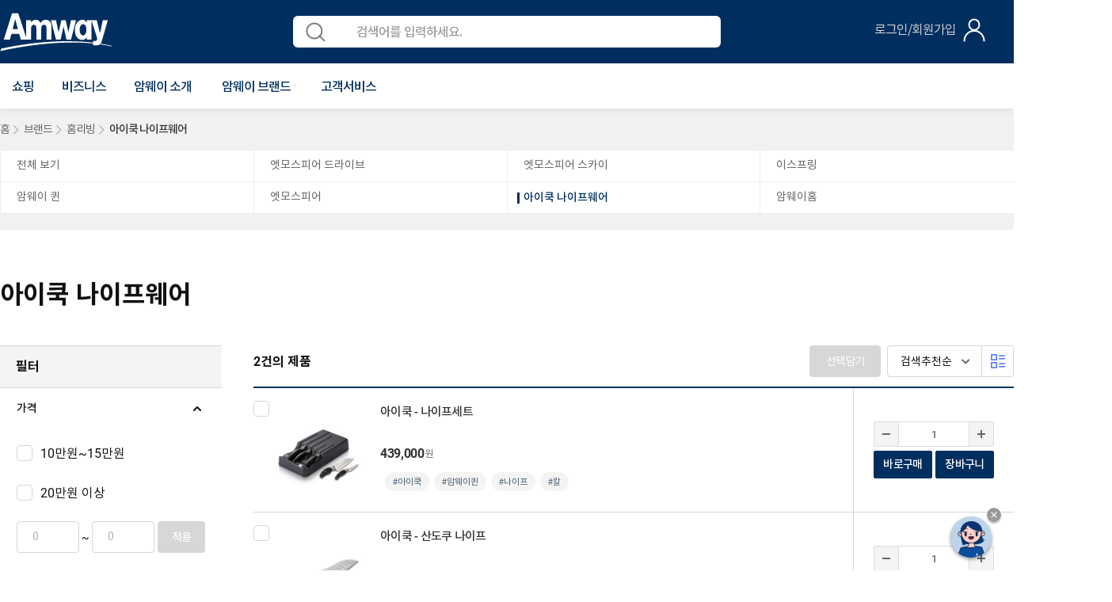

--- FILE ---
content_type: text/html;charset=UTF-8
request_url: https://www.amway.co.kr/shop/brand-shop/home-brand/icook-knifeware/c/icook-knifeware
body_size: 120089
content:
<!DOCTYPE html>
<html lang="ko">
<head>
	<title>
		&#50500;&#51060;&#53217; &#45208;&#51060;&#54532;&#50920;&#50612; | Amway Korea</title>
	 
	<meta http-equiv="Content-Type" content="text/html; charset=utf-8">
	<meta name="google-site-verification" content="D5CSqFBLvSn4Llp-R6WXHOqYTzVGz4LYWPI1XbPNSzw" />
	<meta name="naver-site-verification" content="05c77485d99926f5289e4252149528f4afe44917"/>
    <meta http-equiv="X-UA-Compatible" content="IE=edge">
    <meta http-equiv="Cache-Control" content="no-cache">
    <meta http-equiv="Pragma" content="no-cache">
    
    <meta charset="utf-8">
    <meta name="viewport" content="width=device-width, initial-scale=1">
	 
	<meta name="keywords">
<meta name="description">
<meta name="robots" content="index,follow">
<meta property="og:type" content="website">
<meta property="og:title" content="&#50500;&#51060;&#53217; &#45208;&#51060;&#54532;&#50920;&#50612; | Amway Korea">
<meta property="og:description">
<meta property="og:url" content="https://www.amway.co.kr/shop/brand-shop/home-brand/icook-knifeware/c/icook-knifeware">
<meta property="og:site_name" content="Amway Korea">
<meta property="og:image" content="https://www.amway.co.kr/_ui/responsive/theme-blue/images/amway-default-logo.png">
<script type="text/javascript" data-dtconfig="app=5fd64ed9a2e902de|auto=1|cors=1|owasp=1|featureHash=ICA27NVfgjqrtux|rdnt=1|uxrgce=1|bp=3|cuc=9rj8dgfh|mel=100000|dpvc=1|srad=0|ssv=4|lastModification=1769550098979|tp=500,50,0|srbbv=2|agentUri=/ruxitagentjs_ICA27NVfgjqrtux_10215210506134511.js|reportUrl=https://bf49927etb.bf.dynatrace.com/bf|rid=RID_674795485|rpid=-83304712|domain=amway.co.kr">/*Copyright and licenses see https://www.dynatrace.com/company/trust-center/customers/reports/*/
(function(){if(typeof window!=="undefined"&&window.setTimeout){window.setTimeout=window.setTimeout;}var Promise=this.dT_&&dT_.prm&&dT_.prm()||this.Promise;(function(){function nb(){document.cookie="__dTCookie=1;SameSite=Lax";var Pa=-1!==document.cookie.indexOf("__dTCookie");document.cookie="__dTCookie=1; expires=Thu, 01-Jan-1970 00:00:01 GMT";return Pa}function qb(){return void 0===wb.dialogArguments?navigator.cookieEnabled||nb():nb()}function jb(){var Pa;if(qb()&&!window.dT_){var Ya=(Pa={},Pa.cfg="#CONFIGSTRING#|auto=#AUTO#|domain=#DOMAIN#|rid=RID_#REQUEST_ID#|rpid=#RESPONSE_ID#|app=#APP#",Pa.iCE=qb,Pa);window.dT_=Ya}}var wb="undefined"!==typeof window?
window:self,gb;wb.dT_?(null===(gb=wb.console)||void 0===gb?void 0:gb.log("Duplicate agent injection detected, turning off redundant initConfig."),wb.dT_.di=1):jb()})();}).call(this);
(function(){if(typeof window!=="undefined"&&window.setTimeout){window.setTimeout=window.setTimeout;}var Promise=this.dT_&&dT_.prm&&dT_.prm()||this.Promise;(function(){function nb(){}function qb(p,D,K){void 0===K&&(K=0);var pa=-1;D&&(null===p||void 0===p?0:p.indexOf)&&(pa=p.indexOf(D,K));return pa}function jb(){var p;return!(null===(p=Ga.console)||void 0===p||!p.log)}function wb(p,D){if(!D)return"";var K=p+"=";p=qb(D,K);if(0>p)return"";for(;0<=p;){if(0===p||" "===D.charAt(p-1)||";"===D.charAt(p-1))return K=p+K.length,p=qb(D,";",p),0<=p?D.substring(K,p):D.substr(K);p=qb(D,K,p+K.length)}return""}function gb(p){return wb(p,document.cookie)}function Pa(){var p=
0;try{p=Math.round(Ga.performance.timeOrigin)}catch(K){}if(0>=p||isNaN(p)||!isFinite(p)){p=Ga.dT_;var D=0;try{D=Ga.performance.timing.navigationStart}catch(K){}p=0>=D||isNaN(D)||!isFinite(D)?p.gAST():D}jc=p;Pc=Ya;return jc}function Ya(){return jc}function lb(){return Pc()}function ca(){var p,D=0;if(null===(p=null===Ga||void 0===Ga?void 0:Ga.performance)||void 0===p?0:p.now)try{D=Math.round(Ga.performance.now())}catch(K){}return 0>=D||isNaN(D)||!isFinite(D)?(new Date).getTime()-Pc():D}function H(p,
D){void 0===D&&(D=document.cookie);return wb(p,D)}function da(){}function L(p,D){return function(){p.apply(D,arguments)}}function fa(p){if(!(this instanceof fa))throw new TypeError("Promises must be constructed via new");if("function"!==typeof p)throw new TypeError("not a function");this.Y=0;this.cb=!1;this.da=void 0;this.ka=[];S(p,this)}function Da(p,D){for(;3===p.Y;)p=p.da;0===p.Y?p.ka.push(D):(p.cb=!0,fa.W(function(){var K=1===p.Y?D.Rc:D.Sc;if(null===K)(1===p.Y?qa:Wa)(D.Ha,p.da);else{try{var pa=
K(p.da)}catch(Na){Wa(D.Ha,Na);return}qa(D.Ha,pa)}}))}function qa(p,D){try{if(D===p)throw new TypeError("A promise cannot be resolved with itself.");if(D&&("object"===typeof D||"function"===typeof D)){var K=D.then;if(D instanceof fa){p.Y=3;p.da=D;ka(p);return}if("function"===typeof K){S(L(K,D),p);return}}p.Y=1;p.da=D;ka(p)}catch(pa){Wa(p,pa)}}function Wa(p,D){p.Y=2;p.da=D;ka(p)}function ka(p){2===p.Y&&0===p.ka.length&&fa.W(function(){p.cb||fa.ra(p.da)});for(var D=0,K=p.ka.length;D<K;D++)Da(p,p.ka[D]);
p.ka=null}function ja(p,D,K){this.Rc="function"===typeof p?p:null;this.Sc="function"===typeof D?D:null;this.Ha=K}function S(p,D){var K=!1;try{p(function(pa){K||(K=!0,qa(D,pa))},function(pa){K||(K=!0,Wa(D,pa))})}catch(pa){K||(K=!0,Wa(D,pa))}}function Z(){fa.W=function(p){if("string"===typeof p)throw Error("Promise polyfill called _immediateFn with string");p()};fa.ra=function(){};return fa}function za(p,D,K,pa){"undefined"===typeof pa&&(pa=Ba(D,!0));"boolean"===typeof pa&&(pa=Ba(D,pa));if(p===Ga)Ic?
Ic(D,K,pa):Jh&&Jh("on"+D,K);else if(fg&&Ga.dT_.iIO(p,21))dh.call(p,D,K,pa);else if(p.addEventListener)if(p===Ga.document||p===Ga.document.documentElement)wi.call(p,D,K,pa);else try{Ic.call(p,D,K,pa)}catch(va){p.addEventListener(D,K,pa)}else p.attachEvent&&p.attachEvent("on"+D,K);pa=!1;for(var Na=Mf.length;0<=--Na;){var Qb=Mf[Na];if(Qb.object===p&&Qb.event===D&&Qb.H===K){pa=!0;break}}pa||Ga.dT_.apush(Mf,{object:p,event:D,H:K})}function oa(p,D,K,pa){for(var Na=Mf.length;0<=--Na;){var Qb=Mf[Na];if(Qb.object===
p&&Qb.event===D&&Qb.H===K){Mf.splice(Na,1);break}}"undefined"===typeof pa&&(pa=Ba(D,!0));"boolean"===typeof pa&&(pa=Ba(D,pa));p===Ga?Vc?Vc(D,K,pa):Jh&&Jh("on"+D,K):p.removeEventListener?p===Ga.document||p===Ga.document.documentElement?nj.call(p,D,K,pa):Vc.call(p,D,K,pa):p.detachEvent&&p.detachEvent("on"+D,K)}function Ba(p,D){var K=!1;try{var pa=Ga.dT_;if(Ic&&-1<pa.aIOf(xi,p)){var Na=Object.defineProperty({},"passive",{get:function(){K=!0}});Ic("test",nb,Na)}}catch(Qb){}return K?{passive:!0,capture:D}:
D}function T(){for(var p=Mf,D=p.length;0<=--D;){var K=p[D];oa(K.object,K.event,K.H)}Mf=[];Ga.dT_.cx()}function sa(){return bf?new bf:Me?new Me("MSXML2.XMLHTTP.3.0"):Ga.XMLHttpRequest?new Ga.XMLHttpRequest:new Ga.ActiveXObject("MSXML2.XMLHTTP.3.0")}function R(){Me=bf=void 0}function Ka(){for(var p=0,D=0,K=arguments.length;D<K;D++)p+=arguments[D].length;p=Array(p);var pa=0;for(D=0;D<K;D++)for(var Na=arguments[D],Qb=0,va=Na.length;Qb<va;Qb++,pa++)p[pa]=Na[Qb];return p}function Xa(p){return"function"===
typeof p&&/{\s+\[native code]/.test(Function.prototype.toString.call(p))}function Jb(p,D){for(var K,pa=[],Na=2;Na<arguments.length;Na++)pa[Na-2]=arguments[Na];return void 0!==Function.prototype.bind&&Xa(Function.prototype.bind)?(K=Function.prototype.bind).call.apply(K,Ka([p,D],pa)):function(){for(var Qb=0;Qb<arguments.length;Qb++);return p.apply(D,(pa||[]).concat(Array.prototype.slice.call(arguments)||[]))}}function xb(){if(yi){var p=new yi;if(Ne)for(var D=0,K=Nf;D<K.length;D++){var pa=K[D];void 0!==
Ne[pa]&&(p[pa]=Jb(Ne[pa],p))}return p}return Kh?new Kh("MSXML2.XMLHTTP.3.0"):Ga.XMLHttpRequest?new Ga.XMLHttpRequest:new Ga.ActiveXObject("MSXML2.XMLHTTP.3.0")}function Nb(p){-1<Ga.dT_.io(p,"^")&&(p=p.split("^^").join("^"),p=p.split("^dq").join('"'),p=p.split("^rb").join(">"),p=p.split("^lb").join("<"),p=p.split("^p").join("|"),p=p.split("^e").join("="),p=p.split("^s").join(";"),p=p.split("^c").join(","),p=p.split("^bs").join("\\"));return p}function Za(){return gg}function Ia(p){gg=p}function Ca(p){var D=
Ga.dT_,K=D.scv("rid");D=D.scv("rpid");K&&(p.rid=K);D&&(p.rpid=D)}function Va(p){if(p=p.xb){p=Nb(p);try{gg=new RegExp(p)}catch(D){}}else gg=void 0}function Ua(p){var D=p,K=Math.pow(2,32);return function(){D=(1664525*D+1013904223)%K;return D/K}}function ma(p,D){return isNaN(p)||isNaN(D)?Math.floor(33*kd()):Math.floor(kd()*(D-p+1))+p}function ab(p,D){return parseInt(p,D||10)}function eb(p){return document.getElementsByTagName(p)}function ob(p){var D=p.length;if("number"===typeof D)p=D;else{D=0;for(var K=
2048;p[K-1];)D=K,K+=K;for(var pa=7;1<K-D;)pa=(K+D)/2,p[pa-1]?D=pa:K=pa;p=p[pa]?K:D}return p}function Sb(p){p=encodeURIComponent(p);var D=[];if(p)for(var K=0;K<p.length;K++){var pa=p.charAt(K);Cb(D,Of[pa]||pa)}return D.join("")}function Qa(p){if(!p)return"";var D=Ga.crypto||Ga.msCrypto;if(D&&-1===qb(navigator.userAgent,"Googlebot"))D=D.getRandomValues(new Uint8Array(p));else{D=[];for(var K=0;K<p;K++)D.push(ma(0,32))}p=[];for(K=0;K<D.length;K++){var pa=Math.abs(D[K]%32);p.push(String.fromCharCode(pa+
(9>=pa?48:55)))}return p.join("")}function Ob(){return 0<=Ga.dT_.io(navigator.userAgent,"RuxitSynthetic")}function Ea(p){var D={};p=p.split("|");for(var K=0;K<p.length;K++){var pa=p[K].split("=");2===pa.length&&(D[pa[0]]=decodeURIComponent(pa[1].replace(/\+/g," ")))}return D}function sb(){var p=ra("csu");return(p.indexOf("dbg")===p.length-3?p.substr(0,p.length-3):p)+"_"+ra("app")+"_Store"}function W(p,D,K){D=D||{};var pa=0;for(p=p.split("|");pa<p.length;pa++){var Na=p[pa],Qb=Na,va=qb(Na,"=");-1===
va?D[Qb]="1":(Qb=Na.substring(0,va),D[Qb]=Na.substring(va+1,Na.length))}!K&&(K=D,pa=K.spc)&&(p=document.createElement("textarea"),p.innerHTML=pa,K.spc=p.value);return D}function Fa(p){var D;return null!==(D=Fc[p])&&void 0!==D?D:pd[p]}function Ra(p){p=Fa(p);return"false"===p||"0"===p?!1:!!p}function U(p){var D=Fa(p);D=ab(D);isNaN(D)&&(D=pd[p]);return D}function ra(p){return String(Fa(p)||"")}function xa(p,D){Fc[p]=String(D)}function kb(p){Fc=p;p=hg;for(var D in p)p.hasOwnProperty(D)&&p[D]&&(Fc[D]=
p[D]);return Fc}function yb(p){Fc[p]=0>qb(Fc[p],"#"+p.toUpperCase())?Fc[p]:""}function Ib(p){var D=p.agentUri;D&&-1<qb(D,"_")&&(D=/([a-zA-Z]*)[0-9]{0,4}_([a-zA-Z_0-9]*)_[0-9]+/g.exec(D))&&D.length&&2<D.length&&(p.csu=D[1],p.featureHash=D[2])}function Fb(p){var D=p.domain||"";var K=(K=location.hostname)&&D?K===D||-1!==K.indexOf("."+D,K.length-("."+D).length):!0;if(!D||!K){p.domainOverride||(p.domainOverride=location.hostname+","+D,delete p.domain);var pa=Sa();pa&&(p.domain=pa);K||Cb(Dd,{type:"dpi",
severity:"Warning",text:'Configured domain "'+D+'" is invalid for current location "'+location.hostname+'". Agent will use "'+p.domain+'" instead.'})}}function Ha(p,D){Fb(p);Fc.pVO&&(p.pVO=Fc.pVO);D||(D=p.bp||pd.bp,p.bp2&&(D=2),p.bp=String(D))}function E(){return Fc}function M(p){return pd[p]===Fa(p)}function V(){var p=Ga.dT_;return!p.bcv("coo")||p.bcv("cooO")||p.iSM()}function P(p,D){if(V()&&(!Ga.dT_.overloadPrevention||Ob()))return p.apply(this,D||[])}function x(p,D){try{var K=xf;K&&K.setItem(p,
D)}catch(pa){}}function A(p,D){P(x,[p,D])}function I(p){try{var D=xf;if(D)return D.getItem(p)}catch(K){}return null}function O(p){try{var D=xf;D&&D.removeItem(p)}catch(K){}}function ha(p){document.cookie=p+'="";path=/'+(ra("domain")?";domain="+ra("domain"):"")+"; expires=Thu, 01 Jan 1970 00:00:01 GMT;"}function la(p,D,K){var pa=1,Na=0;do document.cookie=p+'=""'+(D?";domain="+D:"")+";path="+K.substr(0,pa)+"; expires=Thu, 01 Jan 1970 00:00:01 GMT;",pa=K.indexOf("/",pa),Na++;while(-1!==pa&&5>Na)}function Sa(){var p=
document.domain||"";if(!p)return"";p=p.split(".").reverse();var D=p.length;if(1>=D)return"";for(var K=p[0],pa="",Na=1;Na<=D;Na++)if(gb("dTValidationCookie")){pa=K;break}else{p[Na]&&(K=p[Na]+"."+K);var Qb="dTValidationCookie=dTValidationCookieValue;path=/;domain="+K;Qb+=Mb();document.cookie=Qb}la("dTValidationCookie",pa,"/");return pa}function pb(p,D,K,pa){Lh=!0;D||0===D?(D=String(D).replace(/[;\n\r]/g,"_"),p=p+"="+D+";path=/"+(ra("domain")?";domain="+ra("domain"):""),K&&(p+=";expires="+K.toUTCString()),
p+=Mb(),pa&&"https:"===location.protocol&&(p+=";Secure"),document.cookie=p):ha(p);Lh=!1}function Mb(){var p=ra("cssm");return"n"===p||"s"===p||"l"===p?";SameSite="+Jd[p]:""}function Pb(p,D,K,pa){P(pb,[p,D,K,pa])}function bc(p){return 2<(null===p||void 0===p?void 0:p.split("$").length)?!1:/^[0-9A-Za-z_=:\$\+\/\.\-\*%\|]*$/.test(p)}function Zb(){var p=gb("dtCookie");p||((p=I("dtCookie"))&&bc(p)?ta(p):p="");return bc(p)?p:""}function ta(p){Pb("dtCookie",p,void 0,Ra("ssc"))}function La(p){return 32===
p.length||12>=p.length?p:""}function cb(p){p=p.replace("-2D","-");if(!isNaN(Number(p))){var D=ab(p);if(-99<=D&&99>=D)return p}return""}function mb(p){var D={sessionId:"",rb:"",Ga:0},K=qb(p,"|"),pa=p;-1!==K&&(pa=p.substring(0,K));K=qb(pa,"$");-1!==K?(D.sessionId=La(pa.substring(K+1)),D.rb=cb(pa.substring(0,K))):D.sessionId=La(pa);return D}function Db(p){var D={sessionId:"",rb:"",Ga:0};p=p.split("v"===p.charAt(0)?"_":"=");if(2<p.length&&0===p.length%2){var K=Number(p[1]);if(isNaN(K)||3>K)return D;K=
{};for(var pa=2;pa<p.length;pa++)K[p[pa]]=p[pa+1],pa++;K.sn?D.sessionId=La(K.sn):D.sessionId="hybrid";K.srv&&(D.rb=cb(K.srv));p=Number(K.ol);1===p&&(K=Ob(),pa=Ga.dT_,K||(A("dtDisabled","true"),pa.disabled=!0,pa.overloadPrevention=!0));0<=p&&2>=p&&(D.Ga=p)}return D}function hc(){try{cf.apply(Ga.parent,arguments)}catch(p){}}function vc(){try{df.apply(Ga.top,arguments)}catch(p){}}function Qc(p){var D=Array.prototype.slice.call(arguments,1);try{oj.apply(p,D)}catch(K){}}function Jc(p){var D=Array.prototype.slice.call(arguments,
1);try{Mh.apply(p,D)}catch(K){}}function Ac(){var p=Ga.dT_;Promise=Z();bf=Ga.XMLHttpRequest;Me=Ga.ActiveXObject;var D;yi=Ga.XMLHttpRequest;Kh=Ga.ActiveXObject;var K=null===(D=Ga.XMLHttpRequest)||void 0===D?void 0:D.prototype;if(K){Ne={};D=0;for(var pa=Nf;D<pa.length;D++){var Na=pa[D];void 0!==K[Na]&&(Ne[Na]=K[Na])}}Ic=Ga.addEventListener;Vc=Ga.removeEventListener;wi=Ga.document.addEventListener;nj=Ga.document.removeEventListener;eh=Ga.setTimeout;Cg=Ga.setInterval;ig||(Pf=Ga.clearTimeout,jg=Ga.clearInterval);
p=p.iCE?p.iCE():navigator.cookieEnabled;K=1===Db(H("dtAdkSettings")).Ga;jb();if(p){if(K||!("complete"!==document.readyState||Ga.performance&&Ga.performance.timing))return!1}else return!1;return!0}function Gc(){return Kd()}function cd(p,D){function K(){delete Ed[Qb];p.apply(this,arguments)}for(var pa=[],Na=2;Na<arguments.length;Na++)pa[Na-2]=arguments[Na];if("apply"in eh){pa.unshift(K,D);var Qb=eh.apply(Ga,pa)}else Qb=eh(K,D);Ed[Qb]=!0;return Qb}function Nc(p){delete Ed[p];"apply"in Pf?Pf.call(Ga,
p):Pf(p)}function Cb(p){for(var D=[],K=1;K<arguments.length;K++)D[K-1]=arguments[K];p.push.apply(p,D)}function Wc(p){Cb(Qf,p)}function pc(p){for(var D=Qf.length;D--;)if(Qf[D]===p){Qf.splice(D,1);break}}function Bc(){return Qf}function zb(p,D){return Cg(p,D)}function Ad(p){jg(p)}function wc(p,D){if(!Dg||!ge)return"";p=new Dg([p],{type:D});return ge(p)}function kc(p,D){return zi?new zi(p,D):void 0}function Xc(p){"function"===typeof p&&Cb(Nh,p)}function Xb(){return Nh}function hd(){return fh}function Sd(p){return function(){for(var D=
[],K=0;K<arguments.length;K++)D[K]=arguments[K];if("number"!==typeof D[0]||!Ed[D[0]])try{return p.apply(this,D)}catch(pa){return p(D[0])}}}function De(){return Dd}function re(){Pc=Pa;Ga.performance&&(Kd=function(){return Math.round(Pc()+ca())});if(!Kd||isNaN(Kd())||0>=Kd()||!isFinite(Kd()))Kd=function(){return(new Date).getTime()}}function ef(){ig&&(Ga.clearTimeout=Pf,Ga.clearInterval=jg,ig=!1)}function sd(p){if(p=p||Zb()){var D=p.charAt(0);return"v"===D||"="===D?Db(p):mb(p)}return{sessionId:"",rb:"",
Ga:0}}function dd(p){return sd(p).rb}function Ee(p){return sd(p).sessionId}function qd(){return ff}function Fd(){se(function(){if(!Ee()){var p=-1*ma(2,99),D=Qa(32),K=U("ssv");ta(4===K?"v_4_srv_"+p+"_sn_"+D:3===K?"=3=srv="+p+"=sn="+D:p+"$"+D)}ff=dd()||""})}function ld(){return kg}function te(){var p=document.cookie,D=U("vs"),K=vd(p);2<=D&&-1===K?K=0:1===D&&-1<K&&(K=-1);ed(Hc(!0,p),void 0,K,p)}function Rc(p,D){var K=document.cookie;D=Hc(D,K);for(var pa=!1,Na=0;Na<D.length;Na++){var Qb=D[Na];Qb.frameId===
kg&&(Qb.D=p,pa=!0)}pa||Cb(D,{frameId:kg,D:p,Fb:-1,visitId:""});ed(D,void 0,void 0,K)}function ed(p,D,K,pa){var Na=U("pcl");Na=p.length-Na;0<Na&&p.splice(0,Na);if(p){Na=[];for(var Qb=0;Qb<p.length;Qb++)if("-"!==p[Qb].D){0<Qb&&0<Na.length&&Cb(Na,"p");var va=ff;va&&(Cb(Na,va),Cb(Na,"$"));Cb(Na,p[Qb].frameId);Cb(Na,"h");Cb(Na,String(p[Qb].D))}Na.length||(Fe&&(Q(!0,"a",!1,pa),Dc(!1)),ff=dd()||"",Cb(Na,ff),Cb(Na,"$"),Cb(Na,kg),Cb(Na,"h-"));p=D||he(pa);Cb(Na,"v");Cb(Na,p);p=null!==K&&void 0!==K?K:vd(pa);
0<=p&&(Cb(Na,"e"),Cb(Na,String(p)));p=Na.join("")}else p="";p||(Fe&&(Q(!0,"a",!1,pa),Dc(!1)),ff=dd()||"",K=null!==K&&void 0!==K?K:vd(pa),p=ff+"$"+kg+"h-v"+(D||he(pa)+(0<=K?"e"+K:"")));Pb("dtPC",p||"-",void 0,Ra("ssc"))}function Hc(p,D){void 0===D&&(D=document.cookie);var K=H("dtPC",D);D=[];if(K&&"-"!==K){var pa=K.split("p");var Na="";var Qb=null;for(K=0;K<pa.length;K++){var va=pa[K],mc=p;var Cc=qb(va,"$");var Ld=qb(va,"h"),xd=qb(va,"v"),Bd=qb(va,"e");Cc=va.substring(Cc+1,Ld);Ld=-1!==xd?va.substring(Ld+
1,xd):va.substring(Ld+1);Na=Na||-1!==xd?-1!==Bd?va.substring(xd+1,Bd):va.substring(xd+1):"";Qb=Qb||-1!==Bd?va.substring(Bd+1):null;va=null;mc||(mc=ab(Cc.split("_")[0]),xd=Kd()%Oh,xd<mc&&(xd+=Oh),mc=mc+9E5>xd);mc&&(va={frameId:Cc,D:"-"===Ld?"-":ab(Ld),Fb:-1,visitId:""});(Cc=va)&&D.push(Cc)}for(K=0;K<D.length;K++){D[K].visitId=Na;p=D[K];pa=ab(Qb||"");isNaN(pa)&&(pa=ab(I(lg)||""));if(isNaN(pa)||-1>pa||pa>U("mel"))pa=2<=U("vs")?0:-1;p.Fb=pa}}return D}function tc(p,D){try{Ga.localStorage&&Ga.localStorage.setItem(p,
D)}catch(K){}}function Ge(p){try{if(Ga.localStorage)return Ga.localStorage.getItem(p)}catch(D){}return null}function Td(p){try{Ga.localStorage&&Ga.localStorage.removeItem(p)}catch(D){}}function he(p){return Ud(p)||Q(!0,"c",!1,p)}function Ud(p){if(Vb(p)<=Kd())return Q(!0,"t",!1,p);var D=Gd(p);if(!D)return Q(!0,"c",!1,p);var K=Rf.exec(D);if(!K||3!==K.length||32!==K[1].length||isNaN(ab(K[2])))return Q(!0,"i",!1,p);A(Sf,D);return D}function He(p,D){var K=Kd();D=tb(D).Cc;p&&(D=K);hb(K+gf+"|"+D);ya()}function Gd(p){var D,
K;return null!==(K=null===(D=Hc(!0,p)[0])||void 0===D?void 0:D.visitId)&&void 0!==K?K:I(Sf)}function ue(p,D){if(p&&(p=Gd(D))&&(p=Rf.exec(p))&&3===p.length&&isFinite(Number(p[2])))return p[1]+"-"+(Number(p[2])+1);p=Qa(32);p=p.replace(/[0-9]/g,function(K){K=.1*ab(K);return String.fromCharCode(Math.floor(25*K+65))});return p+"-0"}function Ie(p,D){var K=Hc(!1,D),pa=2<=U("vs")?0:-1;ed(K,p,pa,D);A(Sf,p);A(lg,String(pa));He(!0)}function z(p,D,K,pa){return Q(D,K,pa)}function J(p,D,K,pa){return Q(p,D,K,pa)}
function Q(p,D,K,pa){p&&(Oe=!0);p=Gd(pa);K=ue(K);Ie(K);for(pa=0;pa<mg.length;pa++)mg[pa](K,Oe,D,p);return K}function X(p){mg.push(p)}function ya(p){Eg&&Nc(Eg);Eg=cd($a,Vb(p)-Kd())}function $a(){var p=document.cookie;if(Vb(p)<=Kd()&&V()){var D="t"+(Kd()-Vb(p)),K=Gd(p),pa=ue(!1,p);Ie(pa,p);for(p=0;p<mg.length;p++)mg[p](pa,Oe,D,K);return!0}se(ya);return!1}function hb(p){Pb("rxvt",p,void 0,Ra("ssc"));A("rxvt",p)}function db(p,D){(D=H(p,D))||(D=I(p)||"");return D}function Bb(){var p=Ud()||"";A(Sf,p);p=
db("rxvt");hb(p);Kc()}function tb(p){var D={Kd:0,Cc:0};if(p=db("rxvt",p))try{var K=p.split("|");2===K.length&&(D.Kd=parseInt(K[0],10),D.Cc=parseInt(K[1],10))}catch(pa){}return D}function Vb(p){p=tb(p);return Math.min(p.Kd,p.Cc+ng)}function Ec(p){gf=p}function Dc(p){void 0===p&&(p=!0);Fe=p}function ae(){var p=Oe;Oe=!1;return p}function Md(){$a()||He(!1)}function Nd(){var p,D;if(-1!==vd(void 0)&&2<=U("vs")){var K=vd();if(K>=U("mel"))Q(!1,"e"+K,!0);else{K++;ed(Hc(!1),"",K);A(lg,String(K));try{null===
(D=null===(p=Ga.MobileAgent)||void 0===p?void 0:p.incrementActionCount)||void 0===D?void 0:D.call(p)}catch(pa){}}}}function vd(p){p=Hc(!0,p);if(1<=p.length&&!isNaN(p[0].Fb))return p[0].Fb;p=I(lg)||"";p=ab(p);return isNaN(p)?2<=U("vs")?0:-1:p}function Kc(){Td(lg);Td(Sf);Td("rxvt")}function se(p){V()?p():(hf||(hf=[]),Cb(hf,p))}function ve(p){return P(p)}function Pe(){if(Ra("coo")&&!V()){for(var p=0;p<hf.length;p++)cd(hf[p],0);hf=[];xa("cooO",!0)}}function Od(){if(Ra("coo")&&V()){xa("cooO",!1);ha("dtCookie");
ha("dtPC");ha("dtLatC");ha("dtSa");ha("dtAdk");ha("rxVisitor");ha("rxvt");try{O(lg);O(Sf);O("rxvt");Kc();var p=xf;p&&(p.removeItem("rxVisitor"),p.removeItem("dtCookie"));(p=gh)&&p.removeItem(sb())}catch(D){}}}function v(p){return document.cookie?document.cookie.split(p+"=").length-1:0}function r(p){var D=v(p);if(1<D){var K=ra("domain")||Ga.location.hostname,pa=Ga.location.hostname,Na=Ga.location.pathname,Qb=0,va=0;rd.push(p);do{var mc=pa.substr(Qb);if(mc!==K||"/"!==Na){la(p,mc===K?"":mc,Na);var Cc=
v(p);Cc<D&&(rd.push(mc),D=Cc)}Qb=pa.indexOf(".",Qb)+1;va++}while(0!==Qb&&10>va&&1<D);ra("domain")&&1<D&&la(p,"",Na)}}function u(){r("dtPC");r("dtCookie");r("dtLatC");r("rxvt");0<rd.length&&Cb(Dd,{severity:"Error",type:"dcn",text:"Duplicate cookie name"+(1!==rd.length?"s":"")+" detected: "+rd.join(", ")});Wc(function(p,D,K,pa){0<rd.length&&!D&&(p.av(pa,"dCN",rd.join(",")),rd=[]);0<og.length&&!D&&(p.av(pa,"eCC",og.join(",")),og=[])})}function B(p,D){if(!p||!p.length)return-1;if(p.indexOf)return p.indexOf(D);
for(var K=p.length;K--;)if(p[K]===D)return K;return-1}function F(p){p&&(null===p||void 0===p?0:p.configurable)&&p.set&&p.get&&Object.defineProperty(document,"cookie",{get:function(){return p.get.call(document)},set:function(D){var K=D.split("=")[0];p.set.call(document,D);Lh?1<v(K)&&rd.push(K):-1<B(pg,K)&&(og.push(K),-1===B(nc,K)&&(Cb(nc,K),Cb(Dd,{severity:"Error",type:"ecm",text:"Invalid modification of agent cookie "+K+" detected. Modifying Dynatrace cookies may result in missing or invalid data."})))}})}
function ea(){var p=gb("rxVisitor");p&&45===(null===p||void 0===p?void 0:p.length)||(p=Ge("rxVisitor")||I("rxVisitor"),45!==(null===p||void 0===p?void 0:p.length)&&(we=!0,p=String(Kd()),p+=Qa(45-p.length)));Oa(p);return p}function Oa(p){if(Ra("dpvc")||Ra("pVO"))A("rxVisitor",p);else{var D=new Date;var K=D.getMonth()+Math.min(24,Math.max(1,U("rvcl")));D.setMonth(K);P(tc,["rxVisitor",p])}Pb("rxVisitor",p,D,Ra("ssc"))}function ib(){return we}function ub(p){var D=gb("rxVisitor");ha("rxVisitor");O("rxVisitor");
Td("rxVisitor");xa("pVO",!0);Oa(D);p&&P(tc,["dt-pVO","1"]);Bb()}function rb(){Td("dt-pVO");Ra("pVO")&&(xa("pVO",!1),ea());O("rxVisitor");Bb()}function Gb(p,D,K,pa,Na){var Qb=document.createElement("script");Qb.setAttribute("src",p);D&&Qb.setAttribute("defer","defer");K&&(Qb.onload=K);pa&&(Qb.onerror=pa);Na&&Qb.setAttribute("id",Na);Qb.setAttribute("crossorigin","anonymous");p=document.getElementsByTagName("script")[0];p.parentElement.insertBefore(Qb,p)}function uc(p,D){return Fg+"/"+(D||jf)+"_"+p+
"_"+(U("buildNumber")||Ga.dT_.version)+".js"}function ad(p,D){void 0===D&&(D=[]);if(!p||"object"!==typeof p&&"function"!==typeof p)return!1;var K="number"!==typeof D?D:[],pa=null,Na=[];switch("number"===typeof D?D:5){case 0:pa="Array";Na=["push"];break;case 1:pa="Boolean";break;case 2:pa="Number";break;case 3:pa="String";break;case 4:pa="Function";break;case 5:pa="Object";break;case 6:pa="Date";Na=["getTime"];break;case 7:pa="Error";Na=["name","message"];break;case 8:pa="Element";break;case 9:pa=
"HTMLElement";break;case 10:pa="HTMLImageElement";Na=["complete"];break;case 11:pa="PerformanceEntry";break;case 12:pa="PerformanceTiming";break;case 13:pa="PerformanceResourceTiming";break;case 14:pa="PerformanceNavigationTiming";break;case 15:pa="CSSRule";Na=["cssText","parentStyleSheet"];break;case 16:pa="CSSStyleSheet";Na=["cssRules","insertRule"];break;case 17:pa="Request";Na=["url"];break;case 18:pa="Response";Na=["ok","status","statusText"];break;case 19:pa="Set";Na=["add","entries","forEach"];
break;case 20:pa="Map";Na=["set","entries","forEach"];break;case 21:pa="Worker";Na=["addEventListener","postMessage","terminate"];break;case 22:pa="XMLHttpRequest",Na=["open","send","setRequestHeader"]}D=pa;if(!D)return!1;Na=Na.length?Na:K;try{var Qb=!!Ga[D]&&p instanceof Ga[D],va=Object.prototype.toString.call(p);if(!K.length&&(Qb||va==="[object "+D+"]"))return!0}catch(mc){}for(K=0;K<Na.length;K++)if(Qb=Na[K],"string"!==typeof Qb&&"number"!==typeof Qb&&"symbol"!==typeof Qb||!(Qb in p))return!1;return!!Na.length}
function dc(){var p,D=Ga.dT_;Ga.dT_=(p={},p.di=0,p.version="10215210506134511",p.cfg=D?D.cfg:"",p.iCE=D?D.iCE:function(){return navigator.cookieEnabled},p.ica=1,p.disabled=!1,p.overloadPrevention=!1,p.gx=sa,p.cx=R,p.mp=hc,p.mtp=vc,p.mi=Qc,p.mw=Jc,p.gAST=hd,p.ww=kc,p.stu=wc,p.nw=Gc,p.apush=Cb,p.st=cd,p.si=zb,p.aBPSL=Wc,p.rBPSL=pc,p.gBPSL=Bc,p.aBPSCC=Xc,p.gBPSCC=Xb,p.buildType="dynatrace",p.gSSV=I,p.sSSV=A,p.rSSV=O,p.rvl=Td,p.pn=ab,p.iVSC=bc,p.p3SC=Db,p.pLSC=mb,p.io=qb,p.dC=ha,p.sC=Pb,p.esc=Sb,p.gSId=dd,p.gDtc=
Ee,p.gSC=Zb,p.sSC=ta,p.gC=gb,p.cRN=ma,p.cRS=Qa,p.gEL=ob,p.gEBTN=eb,p.cfgO=E,p.pCfg=Ea,p.pCSAA=W,p.cFHFAU=Ib,p.sCD=Ha,p.bcv=Ra,p.ncv=U,p.scv=ra,p.stcv=xa,p.rplC=kb,p.cLSCK=sb,p.gFId=ld,p.gBAU=uc,p.iS=Gb,p.eWE=se,p.oEIE=ve,p.oEIEWA=P,p.eA=Pe,p.dA=Od,p.gcSId=qd,p.iNV=ib,p.gVID=ea,p.dPV=ub,p.ePV=rb,p.sVIdUP=Dc,p.sVTT=Ec,p.sVID=Ie,p.rVID=Ud,p.gVI=he,p.gNVIdN=J,p.gNVId=z,p.gARnVF=ae,p.cAUV=Md,p.uVT=He,p.aNVL=X,p.gPC=Hc,p.cPC=Rc,p.sPC=ed,p.clB=ef,p.ct=Nc,p.aRI=Ca,p.iXB=Va,p.gXBR=Za,p.sXBR=Ia,p.de=Nb,p.cCL=
jb,p.gEC=vd,p.iEC=Nd,p.rnw=ca,p.gto=lb,p.ael=za,p.rel=oa,p.sup=Ba,p.cuel=T,p.iAEPOO=V,p.iSM=Ob,p.aIOf=B,p.gxwp=xb,p.iIO=ad,p.prm=Z,p.cI=Ad,p.gidi=De,p.iDCV=M,p.gCF=H,p)}function $b(){try{if(!Ac())return!1;dc();try{gh=Ga.localStorage,xf=Ga.sessionStorage}catch(kf){}re();fh=Kd();Qf=[];Dd=[];Ed={};ig||(Ga.clearTimeout=Sd(Pf),Ga.clearInterval=Sd(jg),ig=!0);var p=Math.random(),D=Math.random();Tf=0!==p&&0!==D&&p!==D;if(-1!==qb(navigator.userAgent,"Googlebot")){var K=performance.getEntriesByType("navigation")[0];
p=1;if(K){for(var pa in K)if("number"===typeof K[pa]&&K[pa]){var Na=K[pa];p=1===p?Na:p+Na}var Qb=Math.floor(1E4*p)}else Qb=p;kd=Ua(Qb)}else Tf?kd=Math.random:kd=Ua(Kd());kg=fh%Oh+"_"+ab(ma(0,1E3)+"");var va;pd=(va={},va.ade="",va.aew=!0,va.agentLocation="",va.agentUri="",va.uana="data-dtname,data-dtName",va.app="",va.async=!1,va.ase=!1,va.auto=!1,va.bp1=!1,va.bp2=!1,va.bp=1,va.bs=!1,va.buildNumber=0,va.csprv=!0,va.cepl=16E3,va.cls=!0,va.ccNcss=!1,va.cg=!1,va.coo=!1,va.cooO=!1,va.cssm="0",va.cors=
!1,va.csu="",va.cuc="",va.cux=!1,va.dataDtConfig="",va.debugName="",va.dvl=500,va.dASXH=!1,va.disableCookieManager=!1,va.disableLogging=!1,va.dmo=!1,va.doel=!1,va.dpch=!1,va.dpvc=!1,va.disableXhrFailures=!1,va.domain="",va.domainOverride="",va.doNotDetect="",va.ds=!0,va.dsndb=!1,va.dsss=!1,va.dssv=!0,va.eni=!0,va.euf=!1,va.evl="",va.extblacklist="",va.exteventsoff=!1,va.fau=!0,va.fa=!1,va.featureHash="",va.ffi=!1,va.hvt=216E5,va.lastModification=0,va.lupr=!0,va.imm=!1,va.iqvn=!1,va.initializedModules=
"",va.ign="",va.instr="",va.iub="",va.lab=!1,va.legacy=!1,va.lt=!0,va.mb="",va.md="",va.mdp="",va.mdl="",va.mdn=5E3,va.bismepl=2E3,va.mel=200,va.mepp=10,va.moa=30,va.mrt=3,va.mpl=1024,va.mmds=2E4,va.msl=3E4,va.mhl=4E3,va.ncw=!1,va.ntd=!1,va.oat=180,va.ote=!1,va.owasp=!1,va.perfbv=1,va.prfSmpl=0,va.pcl=20,va.pt=!0,va.pui=!1,va.pVO=!1,va.raxeh=!0,va.rdnt=0,va.reportUrl="dynaTraceMonitor",va.restoreTimeline=!1,va.rid="",va.ridPath="",va.rpid="",va.rcdec=12096E5,va.rt=1E4,va.rtl=0,va.rtp=2,va.rtt=1E3,
va.rtu=200,va.rvcl=24,va.sl=100,va.spc="",va.srbbv=1,va.srbw=!0,va.srad=!0,va.srmr=100,va.srms="1,1,,,",va.srsr=1E5,va.srtbv=3,va.srtd=1,va.srtr=500,va.srvr="",va.srvi=0,va.srwo=!1,va.srre="",va.ssc=!1,va.st=3E3,va.svNB=!1,va.syntheticConfig=!1,va.tal=0,va.tp="500,50,3",va.tt=100,va.tvc=3E3,va.uam=!1,va.uxdce=!1,va.uxdcw=1500,va.uxrgce=!0,va.uxrgcm="100,25,300,3;100,25,300,3",va.usrvd=!0,va.vcfi=!0,va.vcit=1E3,va.vct=50,va.vcx=50,va.vs=1,va.vncm=1,va.xb="",va.chw="",va.xt=0,va.srcss=!1,va.srmcrl=
1,va.srmcrv=10,va.ssv=1,va.nosr=!1,va.bisaoi=!1,va.bisCmE="",va.mcepsl=100,va.erjdw=!0,va.fvdi=!1,va.srif=!1,va.srmt=!0,va.vscl=0,va.dsa=!1,va.exp=!1,va.vrt=!1,va.peti=!1,va.expw=!1,va.earxa=!0,va);a:{var mc=Ga.dT_.cfg;Fc={reportUrl:"dynaTraceMonitor",initializedModules:"",csu:"dtagent",dataDtConfig:"string"===typeof mc?mc:""};Ga.dT_.cfg=Fc;Fc.csu="ruxitagentjs";var Cc=Fc.dataDtConfig;Cc&&-1===qb(Cc,"#CONFIGSTRING")&&(W(Cc,Fc),yb("domain"),yb("auto"),yb("app"),Ib(Fc));var Ld=eb("script"),xd=ob(Ld),
Bd=-1===qb(Fc.dataDtConfig||"","#CONFIGSTRING")?Fc:null;if(0<xd)for(Qb=0;Qb<xd;Qb++)b:{K=void 0;var Gg=Ld[Qb];pa=Bd;if(Gg.attributes){var yf=Fc.csu+"_bootstrap.js";Na=/.*\/jstag\/.*\/.*\/(.*)_bs(_dbg)?.js$/;va=pa;var Vd=Gg.src,zf=null===Vd||void 0===Vd?void 0:Vd.indexOf(yf),Uf=Gg.attributes.getNamedItem("data-dtconfig");if(Uf){mc=void 0;Cc=Vd;var Hg=Uf.value;p={};Fc.legacy="1";D=/([a-zA-Z]*)_([a-zA-Z_0-9]*)_([0-9]+)/g;Cc&&(mc=D.exec(Cc),null===mc||void 0===mc?0:mc.length)&&(p.csu=mc[1],p.featureHash=
mc[2],p.agentLocation=Cc.substr(0,qb(Cc,mc[1])-1),p.buildNumber=mc[3]);if(Hg){W(Hg,p,!0);var Ai=p.agentUri;!Cc&&Ai&&(mc=D.exec(Ai),null===mc||void 0===mc?0:mc.length)&&(p.csu=mc[1])}Fb(p);K=p;if(!pa)va=K;else if(!K.syntheticConfig){Bd=K;break b}}K||(K=Fc);if(0<zf){var hh=zf+yf.length+5;K.app=Vd.length>hh?Vd.substr(hh):"Default%20Application"}else if(Vd){var xe=Na.exec(Vd);xe&&(K.app=xe[1])}Bd=va}else Bd=pa}if(Bd)for(var Wb in Bd)Bd.hasOwnProperty(Wb)&&(Ld=Wb,Fc[Ld]=Bd[Ld]);var lf=sb();try{var pj=
(Bd=gh)&&Bd.getItem(lf);if(pj){var Wd=Ea(pj),be=W(Wd.config||""),Qe=Fc.lastModification||"0",Je=ab((be.lastModification||Wd.lastModification||"0").substr(0,13)),Ig="string"===typeof Qe?ab(Qe.substr(0,13)):Qe;if(!Qe||Je>=Ig)if(be.csu=Wd.name,be.featureHash=Wd.featureHash,be.agentUri&&Ib(be),Ha(be,!0),Va(be),Ca(be),Je>(Fc.lastModification||0)){var Re=Fc.auto,qj=Fc.legacy;Fc=kb(be);Fc.auto=Re;Fc.legacy=qj}}}catch(kf){}Ha(Fc);try{var wd=Fc.ign;if(wd&&(new RegExp(wd)).test(Ga.location.href)){document.dT_=
Ga.dT_=void 0;var Cd=!1;break a}}catch(kf){}if(Ob()){var ih=navigator.userAgent,Ph=qb(ih,"RuxitSynthetic")+14+5,Pd=ih.substring(Ph);if(-1!==qb(Pd," c")){var Qd=Pd.split(" ");for(lf=0;lf<Qd.length;lf++){var Se=Qd[lf];if("c"===Se.charAt(0)){var Vf=Se.substr(1),Zd=Vf.indexOf("="),mf=Vf.substring(0,Zd),Jg=Vf.substring(Zd+1);mf&&Jg&&(hg[mf]=Jg)}}}kb(Fc)}Cd=!0}if(!Cd)return!1;u();try{Bi=Ga.dT_.disabled||!!I("dtDisabled")}catch(kf){}var Te;if(!(Te=ra("agentLocation")))a:{var Af=ra("agentUri");if(Af||document.currentScript){var ie=
Af||document.currentScript.src;if(ie){Cd=ie;var Ci=-1===qb(Cd,"_bs")&&-1===qb(Cd,"_bootstrap")&&-1===qb(Cd,"_complete")?1:2,qg=ie.lastIndexOf("/");for(Cd=0;Cd<Ci&&-1!==qg;Cd++)ie=ie.substr(0,qg),qg=ie.lastIndexOf("/");Te=ie;break a}}var je=location.pathname;Te=je.substr(0,je.lastIndexOf("/"))}Fg=Te;jf=ra("csu")||"ruxitagentjs";"true"===gb("dtUseDebugAgent")&&0>jf.indexOf("dbg")&&(jf=ra("debugName")||jf+"dbg");if(!Ra("auto")&&!Ra("legacy")&&!Bi){var Bf=ra("agentUri")||uc(ra("featureHash")),Kg;if(!(Kg=
Ra("async")||"complete"===document.readyState)){var Wf=Ga.navigator.userAgent,Qh=Wf.indexOf("MSIE ");Kg=0<Qh?9>=parseInt(Wf.substring(Qh+5,Wf.indexOf(".",Qh)),10):!1}Kg?Gb(Bf,Ra("async"),void 0,void 0,"dtjsagent"):(document.write('<script id="dtjsagentdw" type="text/javascript" src="'+Bf+'">\x3c/script>'),document.getElementById("dtjsagentdw")||Gb(Bf,Ra("async"),void 0,void 0,"dtjsagent"))}gb("dtCookie")&&xa("cooO",!0);Fd();xa("pVO",!!Ge("dt-pVO"));se(ea);gf=18E5;ng=U("hvt")||216E5;P(te);P(Rc,[1]);
nc=[];pg="dtCookie dtLatC rxvt dtAdk dtAdkSettings dtPC".split(" ");if(Ra("cg"))try{F(Object.getOwnPropertyDescriptor(Document.prototype,"cookie")||Object.getOwnPropertyDescriptor(HTMLDocument.prototype,"cookie"))}catch(kf){}}catch(kf){return!1}return!0}var Ga="undefined"!==typeof window?window:self,jc,Pc,Sc=setTimeout;fa.prototype["catch"]=function(p){return this.then(null,p)};fa.prototype.then=function(p,D){var K=new this.constructor(da);Da(this,new ja(p,D,K));return K};fa.prototype["finally"]=
function(p){var D=this.constructor;return this.then(function(K){return D.resolve(p()).then(function(){return K})},function(K){return D.resolve(p()).then(function(){return D.reject(K)})})};fa.all=function(p){return new fa(function(D,K){function pa(mc,Cc){try{if(Cc&&("object"===typeof Cc||"function"===typeof Cc)){var Ld=Cc.then;if("function"===typeof Ld){Ld.call(Cc,function(xd){pa(mc,xd)},K);return}}Na[mc]=Cc;0===--Qb&&D(Na)}catch(xd){K(xd)}}if(!p||"undefined"===typeof p.length)throw new TypeError("Promise.all accepts an array");
var Na=Array.prototype.slice.call(p);if(0===Na.length)return D([]);for(var Qb=Na.length,va=0;va<Na.length;va++)pa(va,Na[va])})};fa.resolve=function(p){return p&&"object"===typeof p&&p.constructor===fa?p:new fa(function(D){D(p)})};fa.reject=function(p){return new fa(function(D,K){K(p)})};fa.race=function(p){return new fa(function(D,K){for(var pa=0,Na=p.length;pa<Na;pa++)p[pa].then(D,K)})};fa.W="function"===typeof setImmediate&&function(p){setImmediate(p)}||function(p){Sc(p,0)};fa.ra=function(p){"undefined"!==
typeof console&&console&&console.warn("Possible Unhandled Promise Rejection:",p)};var Ic,Vc,wi,nj,Jh=Ga.attachEvent,fg=Ga.Worker,dh=fg&&fg.prototype.addEventListener,Mf=[],xi=["touchstart","touchend","scroll"],bf,Me,yi,Kh,Nf="abort getAllResponseHeaders getResponseHeader open overrideMimeType send setRequestHeader".split(" "),Ne,gg,kd,Tf,Of=new (function(){return function(){this["!"]="%21";this["~"]="%7E";this["*"]="%2A";this["("]="%28";this[")"]="%29";this["'"]="%27";this.$="%24";this[";"]="%3B";
this[","]="%2C"}}()),hg={},pd,Fc={},Ke,Jd=(Ke={},Ke.l="Lax",Ke.s="Strict",Ke.n="None",Ke),Lh=!1,oj=Ga.postMessage,Mh=Ga.Worker&&Ga.Worker.prototype.postMessage,cf=Ga.parent.postMessage,df=Ga.top.postMessage,zi=Ga.Worker,Dg=Ga.Blob,ge=Ga.URL&&Ga.URL.createObjectURL,Pf,jg,eh,Cg,ig=!1,Qf,Nh=[],Dd=[],fh,gh,xf,Ed={},Kd,ff,kg,Oh=6E8,lg="rxec",Sf="rxvisitid",Rf=/([A-Z]+)-([0-9]+)/,mg=[],gf,ng,Oe=!1,Eg,Fe=!1,hf=[],rd=[],og=[],pg=[],nc=[],we=!1,Bi,Fg,jf;(function(p){var D,K;p=p||0>(null===(D=navigator.userAgent)||
void 0===D?void 0:D.indexOf("RuxitSynthetic"));if(!Ga.dT_||!Ga.dT_.cfg||"string"!==typeof Ga.dT_.cfg||"initialized"in Ga.dT_&&Ga.dT_.initialized)null===(K=Ga.console)||void 0===K?void 0:K.log("InitConfig not found or agent already initialized! This is an injection issue."),Ga.dT_&&(Ga.dT_.di=3);else if(p&&!$b()){try{delete Ga.dT_}catch(pa){Ga.dT_=void 0}jb()&&Ga.console.log("JsAgent initCode initialization failed!")}})(!1)})();}).call(this);
/*Copyright and licenses see https://www.dynatrace.com/company/trust-center/customers/reports/*/
(function(){if(typeof window!=="undefined"&&window.setTimeout){window.setTimeout=window.setTimeout;}var Promise=this.dT_&&dT_.prm&&dT_.prm()||this.Promise;(function(){function nb(b,d,g){return"function"===typeof d?(d=void 0===g?d:ab(d,g),rj(b,d)):b}function qb(b){b=b&&b.length;return"number"===typeof b&&-1<b}function jb(){jb=Object.assign||function(b){for(var d,g=1,l=arguments.length;g<l;g++){d=arguments[g];for(var q in d)Object.prototype.hasOwnProperty.call(d,q)&&(b[q]=d[q])}return b};return jb.apply(this,arguments)}function wb(){}function gb(){document.cookie="__dTCookie=1;SameSite=Lax";var b=-1!==document.cookie.indexOf("__dTCookie");document.cookie=
"__dTCookie=1; expires=Thu, 01-Jan-1970 00:00:01 GMT";return b}function Pa(){return void 0===Ja.dialogArguments?navigator.cookieEnabled||gb():gb()}function Ya(b){b.cCL?jh=b.cCL:(jh=function(){return!(!window.console||!window.console.log)},b.cCL=jh)}function lb(b,d){if(!b||!b.length)return-1;if(b.indexOf)return b.indexOf(d);for(var g=b.length;g--;)if(b[g]===d)return g;return-1}function ca(b){return!!b.syn}function H(b,d){void 0===d&&(d=[]);if(!b||"object"!==typeof b&&"function"!==typeof b)return!1;
var g="number"!==typeof d?d:[],l=null,q=[];switch("number"===typeof d?d:5){case 0:l="Array";q=["push"];break;case 1:l="Boolean";break;case 2:l="Number";break;case 3:l="String";break;case 4:l="Function";break;case 5:l="Object";break;case 6:l="Date";q=["getTime"];break;case 7:l="Error";q=["name","message"];break;case 8:l="Element";break;case 9:l="HTMLElement";break;case 10:l="HTMLImageElement";q=["complete"];break;case 11:l="PerformanceEntry";break;case 12:l="PerformanceTiming";break;case 13:l="PerformanceResourceTiming";
break;case 14:l="PerformanceNavigationTiming";break;case 15:l="CSSRule";q=["cssText","parentStyleSheet"];break;case 16:l="CSSStyleSheet";q=["cssRules","insertRule"];break;case 17:l="Request";q=["url"];break;case 18:l="Response";q=["ok","status","statusText"];break;case 19:l="Set";q=["add","entries","forEach"];break;case 20:l="Map";q=["set","entries","forEach"];break;case 21:l="Worker";q=["addEventListener","postMessage","terminate"];break;case 22:l="XMLHttpRequest",q=["open","send","setRequestHeader"]}d=
l;if(!d)return!1;q=q.length?q:g;try{var G=!!Ja[d]&&b instanceof Ja[d],aa=Object.prototype.toString.call(b);if(!g.length&&(G||aa==="[object "+d+"]"))return!0}catch(ia){}for(g=0;g<q.length;g++)if(G=q[g],"string"!==typeof G&&"number"!==typeof G&&"symbol"!==typeof G||!(G in b))return!1;return!!q.length}function da(b){if(Object.keys)return Object.keys(b);var d=[];if(b===Object(b))for(var g in b)Object.prototype.hasOwnProperty.call(b,g)&&d.push(g);return d}function L(b,d){b=sj[b];-1<ye(b,d)||Ub(b,d)}function fa(b,
d){b=sj[b];d=ye(b,d);-1!==d&&V(b,d)}function Da(b){for(var d=sj[b.kind].slice(),g=[],l=0;l<d.length;l++){var q=d[l](b);q&&(Rd(q,0)?g=g.concat(q):Ub(g,q))}return g}function qa(){return Ja.dT_}function Wa(){return"10215210506134511"}function ka(b){-1<Ja.dT_.io(b,"^")&&(b=b.split("^^").join("^"),b=b.split("^dq").join('"'),b=b.split("^rb").join(">"),b=b.split("^lb").join("<"),b=b.split("^p").join("|"),b=b.split("^e").join("="),b=b.split("^s").join(";"),b=b.split("^c").join(","),b=b.split("^bs").join("\\"));return b}
function ja(){return nl}function S(b){nl=b}function Z(b){var d=Ja.dT_,g=d.scv("rid");d=d.scv("rpid");g&&(b.rid=g);d&&(b.rpid=d)}function za(b){if(b=b.xb){b=ka(b);try{nl=new RegExp(b)}catch(d){}}else nl=void 0}function oa(){return Di?new Di:nk?new nk("MSXML2.XMLHTTP.3.0"):Ja.XMLHttpRequest?new Ja.XMLHttpRequest:new Ja.ActiveXObject("MSXML2.XMLHTTP.3.0")}function Ba(){nk=Di=void 0}function T(b){b.gEC?Xf=b.gEC:(Xf=function(){return-1},b.gEC=Xf);b.iEC?tj=b.iEC:(tj=function(){},b.iEC=tj);b.ct?Lg=b.ct:
(Lg=function(d){clearTimeout(d)},b.ct=Lg);b.setCurrentServerId?ok=b.setCurrentServerId:(ok=function(){},b.setCurrentServerId=ok)}function sa(){var b=0;try{b=Math.round(Ja.performance.timeOrigin)}catch(g){}if(0>=b||isNaN(b)||!isFinite(b)){b=Ja.dT_;var d=0;try{d=Ja.performance.timing.navigationStart}catch(g){}b=0>=d||isNaN(d)||!isFinite(d)?b.gAST():d}ol=b;uj=R;return ol}function R(){return ol}function Ka(){return uj()}function Xa(){var b,d=0;if(null===(b=null===Ja||void 0===Ja?void 0:Ja.performance)||
void 0===b?0:b.now)try{d=Math.round(Ja.performance.now())}catch(g){}return 0>=d||isNaN(d)||!isFinite(d)?(new Date).getTime()-uj():d}function Jb(b,d,g,l){"undefined"===typeof l&&(l=Nb(d,!0));"boolean"===typeof l&&(l=Nb(d,l));if(b===Ja)Cf?Cf(d,g,l):kh&&kh("on"+d,g);else if(Yf&&Ja.dT_.iIO(b,21))xm.call(b,d,g,l);else if(b.addEventListener)if(b===Ja.document||b===Ja.document.documentElement)Mg.call(b,d,g,l);else try{Cf.call(b,d,g,l)}catch(aa){b.addEventListener(d,g,l)}else b.attachEvent&&b.attachEvent("on"+
d,g);l=!1;for(var q=Rh.length;0<=--q;){var G=Rh[q];if(G.object===b&&G.event===d&&G.H===g){l=!0;break}}l||Ja.dT_.apush(Rh,{object:b,event:d,H:g})}function xb(b,d,g,l){for(var q=Rh.length;0<=--q;){var G=Rh[q];if(G.object===b&&G.event===d&&G.H===g){Rh.splice(q,1);break}}"undefined"===typeof l&&(l=Nb(d,!0));"boolean"===typeof l&&(l=Nb(d,l));b===Ja?pl?pl(d,g,l):kh&&kh("on"+d,g):b.removeEventListener?b===Ja.document||b===Ja.document.documentElement?lh.call(b,d,g,l):pl.call(b,d,g,l):b.detachEvent&&b.detachEvent("on"+
d,g)}function Nb(b,d){var g=!1;try{var l=Ja.dT_;if(Cf&&-1<l.aIOf(yo,b)){var q=Object.defineProperty({},"passive",{get:function(){g=!0}});Cf("test",wb,q)}}catch(G){}return g?{passive:!0,capture:d}:d}function Za(){for(var b=Rh,d=b.length;0<=--d;){var g=b[d];xb(g.object,g.event,g.H)}Rh=[];Ja.dT_.cx()}function Ia(){for(var b=0,d=0,g=arguments.length;d<g;d++)b+=arguments[d].length;b=Array(b);var l=0;for(d=0;d<g;d++)for(var q=arguments[d],G=0,aa=q.length;G<aa;G++,l++)b[l]=q[G];return b}function Ca(b){b.gNVIdN?
vj=b.gNVIdN:(vj=function(){for(var d=[],g=0;g<arguments.length;g++)d[g]=arguments[g];return b.gNVId.apply(b,Ia([!1],d))},b.gNVIdN=vj)}function Va(){var b=Ja.dT_;return!b.bcv("coo")||b.bcv("cooO")||b.iSM()}function Ua(){return 0<=Ja.dT_.io(navigator.userAgent,"RuxitSynthetic")}function ma(b){return"function"===typeof b&&/{\s+\[native code]/.test(Function.prototype.toString.call(b))}function ab(b,d){for(var g,l=[],q=2;q<arguments.length;q++)l[q-2]=arguments[q];return void 0!==Function.prototype.bind&&
ma(Function.prototype.bind)?(g=Function.prototype.bind).call.apply(g,Ia([b,d],l)):function(){for(var G=0;G<arguments.length;G++);return b.apply(d,(l||[]).concat(Array.prototype.slice.call(arguments)||[]))}}function eb(){if(ql){var b=new ql;if(pk)for(var d=0,g=In;d<g.length;d++){var l=g[d];void 0!==pk[l]&&(b[l]=ab(pk[l],b))}return b}return qk?new qk("MSXML2.XMLHTTP.3.0"):Ja.XMLHttpRequest?new Ja.XMLHttpRequest:new Ja.ActiveXObject("MSXML2.XMLHTTP.3.0")}function ob(){}function Sb(b,d){return function(){b.apply(d,
arguments)}}function Qa(b){if(!(this instanceof Qa))throw new TypeError("Promises must be constructed via new");if("function"!==typeof b)throw new TypeError("not a function");this.Y=0;this.cb=!1;this.da=void 0;this.ka=[];Ra(b,this)}function Ob(b,d){for(;3===b.Y;)b=b.da;0===b.Y?b.ka.push(d):(b.cb=!0,Qa.W(function(){var g=1===b.Y?d.Rc:d.Sc;if(null===g)(1===b.Y?Ea:sb)(d.Ha,b.da);else{try{var l=g(b.da)}catch(q){sb(d.Ha,q);return}Ea(d.Ha,l)}}))}function Ea(b,d){try{if(d===b)throw new TypeError("A promise cannot be resolved with itself.");
if(d&&("object"===typeof d||"function"===typeof d)){var g=d.then;if(d instanceof Qa){b.Y=3;b.da=d;W(b);return}if("function"===typeof g){Ra(Sb(g,d),b);return}}b.Y=1;b.da=d;W(b)}catch(l){sb(b,l)}}function sb(b,d){b.Y=2;b.da=d;W(b)}function W(b){2===b.Y&&0===b.ka.length&&Qa.W(function(){b.cb||Qa.ra(b.da)});for(var d=0,g=b.ka.length;d<g;d++)Ob(b,b.ka[d]);b.ka=null}function Fa(b,d,g){this.Rc="function"===typeof b?b:null;this.Sc="function"===typeof d?d:null;this.Ha=g}function Ra(b,d){var g=!1;try{b(function(l){g||
(g=!0,Ea(d,l))},function(l){g||(g=!0,sb(d,l))})}catch(l){g||(g=!0,sb(d,l))}}function U(){Qa.W=function(b){if("string"===typeof b)throw Error("Promise polyfill called _immediateFn with string");b()};Qa.ra=function(){};return Qa}function ra(b){b.prm?rl=b.prm:(rl=U,b.prm=rl);b.cI?ym=b.cI:(ym=function(d){window.clearInterval(d)},b.cI=ym)}function xa(b){b.gidi?wj=b.gidi:(wj=function(){return[]},b.gidi=wj)}function kb(b){b.iDCV?rk=b.iDCV:(rk=function(){return!0},b.iDCV=rk)}function yb(b,d){void 0===d&&
(d=[]);var g=Ja.dT_;g=(null===g||void 0===g?0:g.iIO)?g.iIO:void 0;return!(null===g||void 0===g||!g(b,d))}function Ib(b,d,g){void 0===g&&(g=0);var l=-1;d&&(null===b||void 0===b?0:b.indexOf)&&(l=b.indexOf(d,g));return l}function Fb(b,d){if(!d)return"";var g=b+"=";b=Ib(d,g);if(0>b)return"";for(;0<=b;){if(0===b||" "===d.charAt(b-1)||";"===d.charAt(b-1))return g=b+g.length,b=Ib(d,";",b),0<=b?d.substring(g,b):d.substr(g);b=Ib(d,g,b+g.length)}return""}function Ha(b,d){void 0===d&&(d=document.cookie);return Fb(b,
d)}function E(b){for(var d=[],g=1;g<arguments.length;g++)d[g-1]=arguments[g];return sl?sl(b,d):zm?zm(function(){return b.apply(this,d)}):b.apply(this,d)}function M(){if("string"!==typeof document.title){var b=xj("title")[0];return b.innerText||b.textContent||""}return document.title}function V(b,d,g){return b.splice(d,(g||d)-d+1||b.length)}function P(){var b=Ja.dT_,d=Wa();d!==b.version&&jh()&&Ja.console.log("WARNING: initCode ["+b.version+"] and asyncCore ["+d+"] versions do not match! Please update your code snippet to ensure compatibility.");
b.version="10215210506134511";tl=A();Ei=2<tl?"vi":"visitID";yj=2<tl?"rf":"referer";zj=2<tl?"sn":"session";Am=b.agentStartTime||b.gAST();sk!==Wa()&&L("DEBUG_INFO_REQUESTED",function(){return{type:"miav",severity:"Warning",text:"Snippet version("+sk+") does not match the version of the monitoring code("+Wa()+"). Consider updating your code snippet for best compatibility."}});return!b||b.initialized?!1:!0}function x(){return sk}function A(){return ca(qa())?2:Yc("bp")}function I(b,d,g,l,q,G){void 0===q&&(q=!1);
void 0===G&&(G=!1);if(q)ha(b,d,g,l,G);else{try{for(q=0;q<b.length;q++)d.call(g,b[q],q,b,function(){})}catch(ia){var aa=ia}if(l)aa?l.call(g,b,aa):l.call(g,b);else if(aa)throw aa;}}function O(b,d,g,l,q){void 0===l&&(l=!1);void 0===q&&(q=!1);return new Promise(function(G,aa){I(b,d,g,function(ia,na){na?aa(na):G(ia)},l,q)})}function ha(b,d,g,l,q){function G(ac){Rb=ac;la(function(){aa(ac,na)})}function aa(ac,Hb){if(!Ab){try{4>d.length&&Ta++;var xc=d.call(g,Hb[ac],ac,Hb,function(){function ce(rg){Rb=rg;
la(function(){aa(rg,na)})}Ta++;Ta===Hb.length&&ia();for(var mh=Rb+1;mh<Hb.length;mh++)ce(mh)})}catch(ce){var fd=ce}ac=function(ce){Rb=ce;la(function(){aa(ce,na)})};for(var ke=Rb+1;ke<Hb.length;ke++)ac(ke);(!1===xc||fd)&&ia(fd);Ta!==Hb.length||Ab||ia()}}function ia(ac){l&&!Ab&&(l.apply(g,ac?[na,ac]:[na]),Ab=!0)}void 0===q&&(q=!1);var na=q?b:Array.prototype.slice.call(b),Ta=0,Ab=!1,Rb=0;for(b=0;b<na.length;b++)G(b);Ta===na.length&&la(ia)}function la(b){tk||(tk=!0,md(function(){tk=!1;var d=Bm;Bm=[];
for(var g=sc(),l=0;l<d.length&&35>sc()-g;)d[l](),l++;for(g=l;g<d.length;g++)la(d[g])},0));Bm.push(b)}function Sa(b,d){if(ma(Array.prototype.filter))return Array.prototype.filter.call(b,d);for(var g=[],l=0;l<b.length;l++){var q=b[l];d(q,l,b)&&g.push(q)}return g}function pb(b,d,g,l){void 0===l&&(l=!1);return g?new Promise(function(q,G){var aa=[];I(b,function(ia,na){d(ia,na,b)&&aa.push(ia)},null,function(ia,na){na?G(aa):q(aa)},g,l)}):Promise.resolve(Sa(b,d))}function Mb(){return Oc}function Pb(){var b=
document.location;return b?0===oc(b.href,"file"):!1}function bc(){var b=navigator.userAgent||navigator.vendor||Ja.opera&&Ja.opera.version()||"";return/(android|bb\d+|meego).+mobile|avantgo|bada\/|blackberry|blazer|compal|elaine|fennec|hiptop|iemobile|ip(hone|od)|iris|kindle|lge |maemo|midp|mmp|mobile.+firefox|netfront|opera m(ob|in)i|palm( os)?|phone|p(ixi|re)\/|plucker|pocket|psp|series(4|6)0|symbian|treo|up\.(browser|link)|vodafone|wap|windows ce|xda|xiino|android|ipad|playbook|silk/i.test(b)||
/1207|6310|6590|3gso|4thp|50[1-6]i|770s|802s|a wa|abac|ac(er|oo|s\-)|ai(ko|rn)|al(av|ca|co)|amoi|an(ex|ny|yw)|aptu|ar(ch|go)|as(te|us)|attw|au(di|\-m|r |s )|avan|be(ck|ll|nq)|bi(lb|rd)|bl(ac|az)|br(e|v)w|bumb|bw\-(n|u)|c55\/|capi|ccwa|cdm\-|cell|chtm|cldc|cmd\-|co(mp|nd)|craw|da(it|ll|ng)|dbte|dc\-s|devi|dica|dmob|do(c|p)o|ds(12|\-d)|el(49|ai)|em(l2|ul)|er(ic|k0)|esl8|ez([4-7]0|os|wa|ze)|fetc|fly(\-|_)|g1 u|g560|gene|gf\-5|g\-mo|go(\.w|od)|gr(ad|un)|haie|hcit|hd\-(m|p|t)|hei\-|hi(pt|ta)|hp( i|ip)|hs\-c|ht(c(\-| |_|a|g|p|s|t)|tp)|hu(aw|tc)|i\-(20|go|ma)|i230|iac( |\-|\/)|ibro|idea|ig01|ikom|im1k|inno|ipaq|iris|ja(t|v)a|jbro|jemu|jigs|kddi|keji|kgt( |\/)|klon|kpt |kwc\-|kyo(c|k)|le(no|xi)|lg( g|\/(k|l|u)|50|54|\-[a-w])|libw|lynx|m1\-w|m3ga|m50\/|ma(te|ui|xo)|mc(01|21|ca)|m\-cr|me(rc|ri)|mi(o8|oa|ts)|mmef|mo(01|02|bi|de|do|t(\-| |o|v)|zz)|mt(50|p1|v )|mwbp|mywa|n10[0-2]|n20[2-3]|n30(0|2)|n50(0|2|5)|n7(0(0|1)|10)|ne((c|m)\-|on|tf|wf|wg|wt)|nok(6|i)|nzph|o2im|op(ti|wv)|oran|owg1|p800|pan(a|d|t)|pdxg|pg(13|\-([1-8]|c))|phil|pire|pl(ay|uc)|pn\-2|po(ck|rt|se)|prox|psio|pt\-g|qa\-a|qc(07|12|21|32|60|\-[2-7]|i\-)|qtek|r380|r600|raks|rim9|ro(ve|zo)|s55\/|sa(ge|ma|mm|ms|ny|va)|sc(01|h\-|oo|p\-)|sdk\/|se(c(\-|0|1)|47|mc|nd|ri)|sgh\-|shar|sie(\-|m)|sk\-0|sl(45|id)|sm(al|ar|b3|it|t5)|so(ft|ny)|sp(01|h\-|v\-|v )|sy(01|mb)|t2(18|50)|t6(00|10|18)|ta(gt|lk)|tcl\-|tdg\-|tel(i|m)|tim\-|t\-mo|to(pl|sh)|ts(70|m\-|m3|m5)|tx\-9|up(\.b|g1|si)|utst|v400|v750|veri|vi(rg|te)|vk(40|5[0-3]|\-v)|vm40|voda|vulc|vx(52|53|60|61|70|80|81|83|85|98)|w3c(\-| )|webc|whit|wi(g |nc|nw)|wmlb|wonu|x700|yas\-|your|zeto|zte\-/i.test(b.substr(0,
4))}function Zb(){return"1"===navigator.doNotTrack||"yes"===navigator.doNotTrack||"1"===navigator.msDoNotTrack||"1"===Ja.doNotTrack}function ta(){return/(gomezagent|googlebot|adsbot-google|mediapartners-google|bingbot|slurp|duckduckbot|baiduspider|yandexbot|sogou|exabot|facebot|facebookexternalhit|ia_archiver)/i.test(navigator.userAgent)}function La(){return sg}function cb(){return ul}function mb(b){return b?Cm?Cm.call(b):b.replace(/^\s+|\s+$/g,""):""}function Db(b,d){if(!b||!b.length)return-1;if(b.indexOf)return b.indexOf(d);
for(var g=b.length;g--;)if(b[g]===d)return g;return-1}function hc(b){try{var d=b.tagUrn;return d&&-1!==oc(d,"schemas-microsoft-com:vml")}catch(g){return!0}}function vc(b){if(!b||-1===b.indexOf("://"))return"";b=b.split("/")[2].split(":")[0].toLowerCase();var d;a:{for(d=0;13>d;d++)if(0<=b.indexOf("^><%/\\(){}[] "[d])){d=!0;break a}d=!1}return d?"":b}function Qc(b){b=b?b:Ja.location.pathname;var d=Ja.location.search;d&&d.length&&"?"===d.charAt(0)&&(d=d.substring(1));b=31+Jc(b);b=31*b+Jc(d);return"RID_"+
(b&b)}function Jc(b){var d=0;if(b)for(var g=b.length,l=0;l<g;l++)d=31*d+b.charCodeAt(l),d&=d;return d}function Ac(b,d,g){try{Ja.sessionStorage.setItem(b,String(d))}catch(l){g||Ng(b,String(d),void 0,ec("ssc"))}}function Gc(b,d,g){void 0===g&&(g=!0);var l=!0;try{Ja.localStorage[b]=d}catch(q){l=!1,g&&Ng(b,d,void 0,ec("ssc"))}return l}function cd(b,d){try{return Ja.sessionStorage[b]||""}catch(g){}return d?"":Df(b)}function Nc(b){try{return Ja.localStorage[b]}catch(d){}return Df(b)}function Cb(b){var d=
[];if(b)for(var g=0;g<b.length;g++){var l=b.charAt(g),q=vl[l];q?Ub(d,q):Ub(d,l)}return d.join("")}function Wc(b){if(!b)return"";for(var d in vl)if(vl.hasOwnProperty(d)){var g=new RegExp(vl[d].replace(/\^/g,"\\^"),"g");b=b.replace(g,d)}return b}function pc(b){return b?Wc(b).replace(/_5F/g,"_").replace(/_25/g,"%").replace(/_7C/g,"|"):""}function Bc(b){if(!b)return"";b=b.replace(/_/g,"_5F").replace(/%/g,"_25").replace(/\|/g,"_7C");return Cb(b)}function zb(b){var d=[],g="";"string"===typeof b?g=b:"object"===
typeof b&&b&&(g=b.toString());b=id("spc")+"\t\n\r";for(var l=0;l<g.length;l++){var q=g.charAt(l);-1===oc(b,q)&&Ub(d,q)}return d.join("")}function Ad(){var b=Ja.location;if(b){b=b.href;var d=oc(b,"#");0<=d&&(b=b.substr(0,d));return b}return"-"}function wc(b,d){b=Math.round(b);(d||sg)&&0<b&&Ng("dtLatC",String(b),void 0,ec("ssc"));return b}function kc(){var b;!Dm&&(null===(b=Ja.performance)||void 0===b?0:b.timing)&&(ca(qa())||!Oc.ff||9<Oc.ff)&&(Dm=Ja.performance);return Dm}function Xc(b,d,g,l,q){return Xb(b,
d,g,l,!1,q)}function Xb(b,d,g,l,q,G){try{G=G||"win";var aa=Aj[G]||{};aa[d]=b[d];Aj[G]=aa;Object.defineProperty(b,d,{get:g||function(){return aa[d]},set:function(ia){aa[d]=ia;l&&(ia||q)&&l.apply(b,[ia])},configurable:!0});return!0}catch(ia){}return!1}function hd(b,d,g,l){if((l=l||b[d])&&Object.defineProperty&&(!Oc.ie||8<Oc.ie)){var q=g||"win";try{delete b[d]&&(b[d]=l,Aj[q]&&(Aj[q][d]=null))}catch(G){try{Object.defineProperty(b,d,{get:function(){return Aj[q]&&Aj[q][d]},configurable:!0})}catch(aa){}}}}
function Sd(b){Ng("dtUseDebugAgent",b,void 0,ec("ssc"))}function De(b){Ng("dt_dbg_console",b,void 0,ec("ssc"))}function re(b){b||(b="TRACE");Ng("dt_dbg_logfilter","level="+b+"|featureHash=|fileName=",void 0,ec("ssc"))}function ef(b){return(0===oc(b,"http")||0===oc(b,"//"))&&oc(location.href,location.host)!==oc(b,location.host)}function sd(b){try{var d=document.createElement("a");d.href=b;return d.cloneNode(!0).href}catch(g){return b}}function dd(){try{return Oc.ie||Oc.edge?encodeURI(Ja.location.href):
Ja.location.href}catch(b){}return""}function Ee(b){if(!b)return"";try{var d=void 0,g=sd(b);if(!Ja.location)return g;var l=Ja.location,q=l.origin;if(!q){if(!l.protocol||!l.host)return g;q=l.protocol+"//"+l.host}var G=d=g.substr(0,q.length+1).toLowerCase()===(q+"/").toLowerCase()?g.substr(q.length):g}catch(aa){G=b,0===oc(b,"?")&&(G=Ja.location.pathname+b)}return qd(G,500)}function qd(b,d,g,l){void 0===d&&(d=100);void 0===g&&(g=!1);void 0===l&&(l="...");return!b||b.length<d?b:g?l+b.substring(Math.max(0,
b.length-d+l.length)):b.substr(0,Math.max(0,d-l.length))+l}function Fd(b){var d=Yc("sl");return qd(b,d)}function ld(b,d,g){return b.apply(d,g||[])}function te(b,d,g,l){if(g)if(g=qd(g,Yc("mhl")),b[l].set){var q=b[l].set(d,g);q&&q.get&&q.get(d)===g&&(b[l]=q)}else b[l][d]=g}function Rc(b){return Object.getPrototypeOf?Object.getPrototypeOf(b):Object.__proto__===Object.prototype&&Array.__proto__===Array.prototype?b.__proto__:b.constructor?b.constructor.prototype:void 0}function ed(b){return b.hasOwnProperty("prototype")?
b.prototype:Rc(b)}function Hc(b,d){var g;void 0===d&&(d=kc());var l=null===d||void 0===d?void 0:d.timing;if(l){if("navigationStart"===b)return Math.round(d.timeOrigin||l.navigationStart);var q=null===(g=d.getEntriesByType)||void 0===g?void 0:g.call(d,"navigation")[0];if("toJSON"!==b&&"navigationStart"!==b&&"domLoading"!==b&&q)return Math.round(d.timeOrigin+q[b]);b=l[b]||NaN;return!isNaN(b)&&isFinite(b)?b:0}return-1}function tc(b){return b?b.split("?")[0]:""}function Ge(){var b=Bj();if(b){var d=oc(b,
"-");b=-1===d?"":b.substring(0,d);if(b){d="";for(var g=0;g+1<b.length;g+=2)d+=String(b.charCodeAt(g)+b.charCodeAt(g+1));b=Math.floor(Math.abs(1E7*Math.sin(parseInt(d,10))))}else b=0}else b=!1;return b}function Td(){return!!Yc("rdnt")&&Zb()}function he(b,d,g){if(!b||!d)return[];for(var l=[],q=0;q<b.length;q+=d){if(q+d<=b.length){var G=b.slice(q,q+d);"%"===G.charAt(G.length-1)&&b.length>=q+d+1&&(G+=b.charAt(q+d),G+=b.charAt(q+d+1),q+=2);"%"===G.charAt(G.length-2)&&b.length>=q+d+2&&(G+=b.charAt(q+d),
q+=1)}else G=b.slice(q);l.push(G)}if(g)for(b=l.length,d=0;d<b;d++)l[d]=g.replace(/#index#/,String(d+1)).replace(/#total#/,String(b))+l[d];return l}function Ud(){for(var b=xj("meta"),d,g=Yc("mrt"),l=0;l<b.length&&!d;l++){var q=b[l],G=q.getAttribute("http-equiv");G&&"refresh"===G.toLowerCase()&&(d=q.getAttribute("content"),d=Xd((d&&d.split(";")||[])[0])<=g)}return!!d}function He(b){return Array.prototype.slice.call(b)}function Gd(b){return!1===b?0:"number"===typeof b?2:1}function ue(b,d){void 0===d&&
(d=Yc("rtu"));if(!b)return"";var g=Yc("rtp");if(!g||b.length>d&&2===g)b=tc(b);var l=Bc(b);if(l.length>d){g=Bc(vc(b));b=b.split("/");b=b[b.length-1];var q=Bc(b);if(q!==g){if(l=g+"/../"+q,d=l.length-d,0<d)if(q.length>d){d=q.length-(d+2);d=Math.max(d,0);l=Math.max(b.length-d,0);for(q=Bc(b.substring(l,b.length));q.length>d;)l+=Math.ceil((q.length-d)/3),q=Bc(b.substring(l,b.length));l=g+"/../.."+q}else l=qd(g,d,!1,".../")+q}else l=qd(l,d,!0)}return l}function Ie(b,d){return Object.prototype.hasOwnProperty.call(b,
d)}function z(b,d){void 0===d&&(d=Hc("navigationStart"));var g=1E3*Yc("oat");return d+g>=b?b:-2}function J(b){b=Cb(b);-1===ye(Em,b)&&Ub(Em,b)}function Q(b){return-1!==ye(Em,b)}function X(){var b=qa();try{for(var d=uk;d&&d!=Ja;){var g=d.dT_;if(g&&"ea"in g&&g.version===Wa())return g.tdto();g&&"ea"in g&&(ba[g.version]=1);d=d!==d.parent?d.parent:void 0}}catch(l){}return b}function ya(){return!Fi}function $a(b,d,g,l){d=Sa(da(ba),hb);Fm.push.apply(Fm,d);0<d.length&&(d.unshift(Wa()),b.av(l,"afv",d.join(",")));
ba={}}function hb(b){return 0>ye(Fm,b)}function db(){ba={};try{if(uk&&uk!=Ja){var b=uk.dT_;if(b){var d=b.version;d===Wa()?(Sh=b,Fi=Sh.tdto()):ba[d]=1}}}catch(g){}nf($a);b=qa();Fi?(b.pageId=Fi.pageId,b.ue=Fi.ue,wl=Sh.gFId(),Sh.kj++):(b.pageId=ze(),b.ue=M());L("DEBUG_INFO_REQUESTED",function(){X();var g=da(ba);return 0===g.length?null:{severity:"Error",text:"Version of current agent "+Wa()+" mismatches with version"+(1<g.length?"s":"")+" "+g.join(", ")+" of parent frames. Make sure to use the same version on all frames to secure compatibility!",
type:"mpv"}})}function Bb(){var b=X();if(b===qa()||!b.gITAID)return Gm++;b=b.gITAID();Gm=b+1;return b}function tb(){return Og}function Vb(){return le}function Ec(){return td}function Dc(b,d){b?b.id===b.Da()&&(Ae=b):Ae=d?void 0:Ae}function ae(){return Ef}function Md(){var b=Pg;Pg=[];return b}function Nd(){for(var b=Be.ya.length-1;0<=b;b--){var d=Be.ya[b];if(d.Fc()&&!d.Aa||d.Aa&&d.hg())return d}}function vd(){var b;Be.ya=[];Dc(null===(b=td)||void 0===b?void 0:b.Lb());td=void 0}function Kc(b){return Be.actions[b]}
function se(b){return b&&1===b.length?-1!==oc(id("featureHash"),b):!1}function ve(b,d,g){var l=Ja.dT_,q=ca(qa());d=d||!q;g=Pe(b)&&g;b=q&&-1===oc(l.iMod(),b);return d&&(g||b)}function Pe(b){var d=Ja.dT_;if(d.ism(b)&&-1===oc(d.iMod(),b))return d.iMod(b),!0;d.ism(b)&&(b='Module "'+b+'" already enabled!',jh()&&Ja.console.log("WARNING: "+b));return!1}function Od(b){var d=Ue.initializedModules||"";b&&(d+=b);return Ue.initializedModules=d}function v(b,d){d=d||Wa();var g=id("agentUri");g=g.substring(0,g.lastIndexOf("/"));
var l=id("csu");"true"===Df("dtUseDebugAgent")&&Ja.dT_debugger&&0>l.indexOf("dbg")&&(l=id("debugName")||l+"dbg");return g+"/"+l+"_"+b+"_"+d+".js"}function r(b){return Ue[b]}function u(b,d){Ue[b]=String(d)}function B(b){return xl&&yb(b,13)&&"navigation"!==b.entryType||yb(b,["_dtCl"])}function F(b){return yl&&yb(b,14)||yb(b,["entryType","requestStart"])&&"navigation"===b.entryType}function ea(b,d,g){if(ma(Array.prototype.reduce))return Array.prototype.reduce.call(b,d,g);var l="undefined"!==typeof g;
g=l?g:b[0];if("undefined"===typeof g)throw new TypeError("Reduce of empty array with no initial value");for(l=l?0:1;l<b.length;l++)g=d(g,b[l],l,b);return g}function Oa(b,d,g,l){var q=nh()+Math.round(g.startTime),G=q-b;q>=b&&q<=d&&0<=G&&(null==l.gb||G<l.Pc)&&(l.gb=g,l.Pc=G)}function ib(b,d,g){return ea(b,function(l,q){Oa(d,g,q,l);return l},{gb:null,Pc:Number.MAX_VALUE}).gb}function ub(b,d){return Sa(b,function(g){return g.initiatorType===d})}function rb(b,d,g,l){try{if(!(b&&performance&&performance.getEntriesByName))return null;
var q=sd(b);0===oc(q,"/")?q=location.protocol+"//"+location.host+q:0!==oc(q,"http")&&(q=location.href.substr(0,location.href.lastIndexOf("/")+1)+q);var G=performance.getEntriesByName(q);d&&(G=ub(G,d));if(G.length)return g?ib(G,g,l||Number.MAX_VALUE):G[G.length-1];G=performance.getEntriesByType("resource");d&&(G=ub(G,d));-1===q.indexOf("?")&&(q+="?");for(var aa={gb:null,Pc:Number.MAX_VALUE},ia=G.length-1;0<=ia;ia--){var na=G[ia];if(0===na.name.lastIndexOf(q,0))if(g)Oa(g,l||Number.MAX_VALUE,na,aa);
else return na}return aa.gb}catch(Ta){return null}}function Gb(b){return F(b)?performance.timeOrigin:b.navigationStart}function uc(b){try{var d=rb(b,"xmlhttprequest");if(B(d)){var g=(d.requestStart-(d.redirectEnd||d.startTime))/2;0<g&&wc(g);return!0}}catch(l){}return!1}function ad(b){return(yb(b,9)||dc(b))&&("string"===typeof b.textContent||"string"===typeof b.innerText)}function dc(b){return b&&b.nodeType&&1===b.nodeType}function $b(b){return b&&"INPUT"===b.nodeName}function Ga(b){return b&&"SCRIPT"===
b.nodeName}function jc(b){return"longtask"===(null===b||void 0===b?void 0:b.entryType)&&50<b.duration}function Pc(b){vk+=b.duration}function Sc(b){Th.push({startTime:b.startTime,duration:b.duration})}function Ic(){return 0===tg?Pc:1===tg?Sc:function(){}}function Vc(b){if(!Ja.PerformanceLongTaskTiming)return"-2";for(var d=vk,g=0,l=Th;g<l.length;g++){var q=l[g];q.startTime+q.duration<b&&(d+=q.duration)}return String(Math.round(d))}function wi(){vk=0;Th=[];if(ec("lt")&&Ja.PerformanceObserver&&Ja.PerformanceLongTaskTiming)try{(new PerformanceObserver(function(b){I(Sa(b.getEntries(),
jc),Ic())})).observe({type:"longtask",buffered:!0})}catch(b){}}function nj(b){if(!Ja.LayoutShift)return"-2";for(var d=Cj,g=0,l=ug;g<l.length;g++){var q=l[g];q.startTime<b&&(d+=q.Af)}ug=[];return String(+d.toFixed(4))}function Jh(){Cj=0;ug=[];if(ec("cls")&&Ja.PerformanceObserver&&Ja.LayoutShift)try{(new PerformanceObserver(function(b){b=b.getEntries();for(var d=0;d<b.length;d++){var g=b[d];"layout-shift"===(null===g||void 0===g?void 0:g.entryType)&&!g.hadRecentInput&&(0===tg?Cj+=g.value:1===tg&&ug.push({startTime:g.startTime,
Af:g.value}))}})).observe({type:"layout-shift",buffered:!0})}catch(b){}}function fg(b,d){return b?{oldView:b,newView:d}:{newView:d}}function dh(b,d){void 0===d&&(d=Yc("vncm"));var g=document.createElement("a");g.href=b;b=g.hash;g=g.pathname;"/"!==g.charAt(0)&&(g="/"+g);0===d?d=g+b:2===d?(d=b||"/","#"===d.charAt(0)&&(d=d.replace("#","")),"/"!==d.charAt(0)&&(d="/"+d)):d=g;return d}function Mf(){var b=document;return b.documentMode&&8>b.documentMode?!1:"onhashchange"in Ja}function xi(b){for(var d=Qg.length-
1;0<=d;d--)if(Qg[d]===b){V(Qg,d);break}}function bf(b){if(0<Gi||b&&0<Qg.length)if(b=Qg.length,0<b)return Qg[b-1];return 0}function Me(b,d){if(!ec("dsa")||0!==oc(b,"false")){var g=ec("dssv"),l=ec("dsss"),q=l&&!g,G=g&&!l,aa=!g&&!l,ia=d?b+"|"+d:b;l&&g&&Ac("dtSa",ia);q&&(Ac("dtSa",b),Ng("dtSa",Uh(d||"-"),void 0,ec("ssc")));G&&(Ac("dtSa",d||"-"),Ng("dtSa",Uh(b),void 0,ec("ssc")));aa&&Ng("dtSa",Uh(ia),void 0,ec("ssc"))}}function yi(b){var d=X().sSAC;d&&d(!1);d=(ec("dsss")?cd("dtSa"):decodeURIComponent(Df("dtSa"))).split("|");
if(12===d.length){var g=ec("dsss"),l=ec("dssv"),q="";!g&&l?q=cd("dtSa",!0):g&&!l&&(q=decodeURIComponent(Df("dtSa")));g=q.split("|");3===g.length&&(l=g[1],q=g[2],d.push(g[0]),d.push(l),d.push(q||""))}d=d.join("|");b&&Me("-");d&&"-"!==d&&(b=d.split("|"),15===b.length&&(b={isDelayed:"true"==b[0],type:b[1],id:Xd(b[2]),name:b[3],info:b[4],startTime:Xd(b[5]),frameId:b[6],source:{url:pc(b[7]),title:b[8]},anchor:b[10],U:b[11],qa:{name:pc(b[12]),timestamp:Xd(b[13]),group:pc(b[14])}},g=!1,qa()!==X()&&(g=X().iRO(b.source.url)),
!document.referrer||b.source.url===document.referrer||b.source.url===document.location.href||g?Rg=b:Me(d)))}function Kh(){var b=de[0];if(b){b.stop=0;var d=b;for(var g=0;g<b.subActions.length;g++)d=b.subActions[g],d.stop=0}return d}function Nf(b,d,g,l,q,G){var aa=bf(!0);b=b||sc();var ia=td||Kh(),na=[];if(!aa&&d&&g&&b)na=[String(!q),Cb(g),q||"-1",Cb(d),Cb(l||"-"),b,ze(),Cb(Bc(Ad())),Cb(zb(M()).substring(0,100)),"",Cb(location.hash.substr(1)),Cb(G||"")];else if(ia){ia.Bb();var Ta=ia.status;ia.status=
2;md(function(){ia.status=Ta},0);na=["false",Cb(ia.type),ia.id,Cb(ia.name),Cb(ia.info||"-"),ia.start,ze(),Cb(Bc(Ad())),Cb(zb(M()).substring(0,100)),"",Cb(location.hash.substr(1)),Cb(ia.U||"")]}return na}function Ne(b,d,g){var l=!1,q=X();try{l=q.iSAC()}catch(aa){}if(!l||q===qa()){b&&(Me("-"),Dj=[]);l=Rf();if(!l){var G=mg();G&&we(ng("name"),ng("start"))&&3E3>=sc()-ng("validUntil")&&(l=G)}G=[];l&&!l.Vb?(l.Mg(),G=Nf(l.start,l.Jb(),l.type,l.info,l.D,l.U)):d?G=Nf(d.start,d.name,d.type,d.info,d.id,d.U):
b&&(G=Nf(g));b=G;d=Dj;1<d.length&&1<b.length&&d[3]===b[3]&&(d[2]=b[2],d[0]=b[0],b=d);b.length&&(g=kd(),l=g.timestamp,d=g.group,g=Cb(Bc(g.name))+"|"+l+"|",d&&(g+=Cb(Bc(d))),Me(b.join("|"),g),Dj=b,(q=q.sSAC)&&q(!0,!0))}}function gg(b){3===b&&(vg=[]);oh=b}function kd(){return Vh||{id:++wg,name:dh(dd()),timestamp:sc()}}function Tf(b){Rd(b,0)?vg.push.apply(vg,b):vg.push(b)}function Of(b,d){b.name=d.name;d.group&&(b.group=d.group)}function hg(b){var d=[],g=b.oldView,l=b.newView;if(g){var q=g.name,G=g.timestamp;
g=g.group;q&&G&&(d.push(["svn",q]),d.push(["svt",String(G)]));g&&d.push(["svg",g])}q=l.name;g=l.group;d.push(["tvn",q]);g&&d.push(["tvg",g]);d.length&&cf("_view_",d,!1,b.newView.timestamp||void 0,1)}function pd(b){sg?hg(b.detail):Tf(b.detail)}function Fc(){var b,d=null===(b=Rg)||void 0===b?void 0:b.qa;b=fg(d,kd());Tf(b)}function Ke(b){b.detail.i===Ef&&(b=vg,b.length&&(I(b,hg),vg=[]),fa("ACTION_SENT",Ke))}function Jd(b,d){return rk("mcepsl")?ue(d):ue(d,Yc("mcepsl"))}function Lh(b,d,g){void 0===g&&
(g=!1);if("tvn"===b||"svn"===b||"tvg"===b||"svg"===b)return d;var l=Yc("mcepsl");d.length>l&&jh()&&g&&Ja.console.log("Truncating agent event because the size for property ["+b+"] exceeds size limit of "+l+" characters: ["+d.length+"]");return qd(d,l)}function oj(b,d){for(var g=[],l=0;l<d.length;l++){var q=d[l],G=q[0],aa=q[1];q=G;if(0!==oh){var ia=kd(),na=ia.name,Ta=ia.group;ia=ia.timestamp;aa=na&&aa===na&&"tvn"===q||Ta&&aa===Ta&&("tvg"===q||"svg"===q)||ia&&aa===String(ia)&&"tvt"===q?"":aa}q=Lh;na=
zo[b];"function"===typeof na&&(q=na);"object"===typeof na&&na[G]&&(q=na[G]);na=qd(G,Yc("mcepsl"));(G=q(G,aa))&&na&&g.push([na,G])}return g}function Mh(b,d){Ff.push(b);0===d?nd():nd(2E3)}function cf(b,d,g,l,q){void 0===g&&(g=!1);void 0===l&&(l=sc());void 0===q&&(q=0);var G=d;if(1===q&&"_view_"!==b){if(0!==oh){G=kd();var aa=G.timestamp,ia=G.group;d.push(["tvn",G.name]);d.push(["tvt",String(aa)]);ia&&d.push(["tvg",ia])}G=d}b={id:Bb(),timestamp:l,kind:b,Tc:G};switch(Gd(g)){case 1:(g=td)?g.Ed(b):Mh(b,
q);break;case 2:(g=Kc(g))?g.Ed(b):Mh(b,q);break;case 0:Mh(b,q)}}function df(b,d){void 0===d&&(d=1);var g=[String(d),String(b.id),"_event_",String(b.timestamp),String(b.kind)];b=oj(b.kind,b.Tc);I(b,function(l){var q=l[1];Ub(g,Cb(l[0]));Ub(g,Cb(q))});return g.join("|")}function zi(b){var d=b.getAttribute("class"),g=100-b.tagName.length;if(!d)return"";d=d.trim().replace(/ +/g,".");if(d.length<=g)return d;b=Sa(d.split("."),function(l){return l.length<g});for(d=b.join(".");d.length>g&&b.length;)b.pop(),
d=b.join(".");return d}function Dg(b,d){if(b.id&&100>=b.id.length)return d.unshift("#"+b.id),!0;var g=b.nodeName.toLowerCase();d.unshift(g);var l=zi(b);if(l&&(g+="."+l,d[0]=g,ge(d)))return!0;l=b;for(var q=1;l;)l=l.previousElementSibling,(null===l||void 0===l?void 0:l.nodeName)===b.nodeName&&q++;g+=":nth-of-type("+q+")";d[0]=g;if(ge(d))return!0;l=b.previousElementSibling;for(q=1;l;)l=l.previousElementSibling,++q;g=g.replace(/:nth-of-type\(\d+\)/,1<q?":nth-child("+q+")":":first-child");d[0]=g;return ge(d)}
function ge(b){return 1===document.querySelectorAll(b.join(">")||"").length}function Pf(b){if(!b||!Rd(b,8)||!document.querySelectorAll)return"";try{for(var d=b,g=[];d&&100>=g.join(">").length&&!Dg(d,g);)d=d.parentElement;var l=g.join(">");if(100<l.length){var q=b.getAttribute("class"),G=b.tagName.toLowerCase();if(q)var aa="..."+qd(G+"."+q,100-G.length-3,!1,"");else{var ia=b.id;aa=ia?"..."+qd("#"+ia,97,!1,""):""}var na=aa||qd(l,100,!0)}else na=l;return na}catch(Ta){}return""}function jg(){if(Ja.PerformancePaintTiming){Ej=
new Ja.PerformanceObserver(function(b){b=b.getEntries();for(var d=0;d<b.length;d++){var g=b[d],l=g.name;g=Math.round(g.startTime);"first-paint"===l?zl=Math.round(g):"first-contentful-paint"===l&&(Al=Math.round(g))}});try{Ej.observe({type:"paint",buffered:!0})}catch(b){Ej.observe({entryTypes:["paint"]})}}}function eh(){if(Ja.LargestContentfulPaint){Fj=new Ja.PerformanceObserver(function(b){b=b.getEntries();b=b[b.length-1];if(b.size>Gj)switch(Gj=b.size,tg){case 0:wk=Cg(b);break;case 1:Hj.push(Cg(b));
break;case 2:Ij-Og>b.startTime&&(Gj=b.size,b=Cg(b),cf("_wv_",[["AAI",String(Ef)],["lcpE",b.Nd],["lcpSel",b.we],["lcpS",String(b.size)],["lcpT",String(b.time)],["lcpU",b.url]],!1,void 0,1))}});try{Fj.observe({type:"largest-contentful-paint",buffered:!0})}catch(b){Fj.observe({entryTypes:["largest-contentful-paint"]})}}}function Cg(b){var d,g=b.startTime;g&&(g=z(g));return{time:Math.round(g),size:b.size,we:Pf(b.element)||"-",Nd:(null===(d=b.element)||void 0===d?void 0:d.tagName)||"-",url:b.url||"-"}}
function ig(b){b.detail.i===Ef&&(fa("ACTION_CLOSED",ig),tg=1)}function Qf(b){b=b.detail;var d=b.a,g=b.s;if(b.i===Ef){fa("ACTION_BEFORE_SEND",Qf);tg=2;b=[];d=g-d;if(Ja.PerformanceObserver){if(ec("pt")){g=wk;for(var l=Hj.length-1;0<=l;l--)if(Hj[l].time<d){g=Hj[l];break}g?Gj=g.size:g=void 0;g&&b.push(["lcpE",g.Nd],["lcpSel",g.we],["lcpS",String(g.size)],["lcpT",String(g.time)],["lcpU",g.url]);g=z(Al);0<=g&&b.push(["fcp",String(g)]);g=z(zl);0<=g&&b.push(["fp",String(g)])}ec("cls")&&b.push(["cls",nj(d)]);
ec("lt")&&b.push(["lt",Vc(d)])}0===Sg&&0===Wh||b.push(["fIS",String(Sg)],["fID",String(Wh)]);0<b.length&&cf("_wv_",b,Ef,Og,1)}}function Nh(b){if(b)for(var d=xj("LABEL"),g=Hi(d),l=0;l<g;l++){var q=d[l];if(q&&"LABEL"===q.nodeName&&q.htmlFor===b)return Dd(q.innerText,q.textContent)}return""}function Dd(){for(var b=[],d=0;d<arguments.length;d++)b[d]=arguments[d];for(d=0;d<b.length;d++){var g=b[d];if("string"===typeof g&&(g=mb(g)))return g}return""}function fh(b){if(b){if(0===oc(b,"data:"))return"";b=
b.split("/");if(0<b.length)return b[b.length-1].split(".")[0]}return""}function gh(b){if(b&&b.split){var d=b.split("/");if(0<d.length&&(d=mb(d[d.length-1]),null!==d))return d}return b||""}function xf(b){return ad(b)?b.innerText||b.textContent:b.textContent}function Ed(b,d){var g=d.nodeName?d.nodeName.toUpperCase():"unknown",l=dc(d)?d.getAttribute("type"):"";l="string"===typeof l?l.toUpperCase():"";var q="";switch(b){case 0:dc(d)?(g="",$b(d)&&"HIDDEN"!==l&&(g=!l||"BUTTON"!==l&&"SUBMIT"!==l&&"RESET"!==
l&&"IMAGE"!==l?null:d.value,b=Nh(d.id),g=!l||"BUTTON"!==l&&"SUBMIT"!==l&&"RESET"!==l?Dd(b,g):Dd(g,b)),g||(g=Dd(xf(d))),q=g):q="";break;case 1:g="";if($b(d)&&"HIDDEN"!==l||d&&"BUTTON"===d.nodeName)l="IMAGE"===l?d.getAttribute("alt"):null,g=Dd(d.name,d.title,l);q=g;break;case 3:dc(d)?(d=d.className,q=yb(d,["baseVal","animVal"])?d.baseVal||d.animVal||"":d):q="";break;case 4:d="";"INPUT"===g&&"HIDDEN"!==l?d="INPUT: "+l:"A"===g?d="LINK":"-"===ph&&(ph=d=g);q=d;break;case 2:g="",$b(d)&&"IMAGE"===l?g=fh(d.src):
d&&"A"===d.nodeName?g=Dd(d.title,gh(d.href)):d&&"IMG"===d.nodeName?g=Dd(d.name,d.title,d.alt,fh(d.src)):d&&"FORM"===d.nodeName&&(g=Dd(d.name,d.id,d.action)),g||(g=Dd(d.title,d.data,d.wholeText,d.id)),q=g}return q}function Kd(b){if(!b)return"";try{if(Oc.ie&&hc(b))return"VML Node";var d=b.nodeName?b.nodeName.toUpperCase():"unknown";if("HTML"===d||"BODY"===d||"HEAD"===d||"#DOCUMENT"===d)return ph;for(d=0;4>=d;d++){var g=Ed(d,b);if(g&&g!==ph)return g}return Kd(b.parentNode)}catch(l){}return""}function ff(b,
d){if(!d)return"";var g=Hi(d);if(0>=g||20<Ii)return"";for(var l=0;l<g;l++){var q=d[l];if(Oc.ie&&hc(q))return"VML Node";var G;Ii++;if(G=ff(b,q.childNodes))return G;Ii--;if(G=Ed(b,q))return G}return""}function kg(b){try{var d=b.nodeName?b.nodeName.toUpperCase():"unknown";if("HTML"===d||"BODY"===d||"HEAD"===d||"#DOCUMENT"===d)return"Page: "+Jn;if(b&&"SELECT"===b.nodeName){var g=b.nodeName?b.nodeName.toUpperCase():null,l=Nh(b.id),q=Dd(l,b.name,g),G=null;if(!b.multiple){var aa=b.options&&-1<b.selectedIndex?
b.options[b.selectedIndex]:null;aa&&(G=Dd(aa.label,aa.innerText,aa.textContent))}return G?"["+q+"] to value ["+G+"]":q}if(b&&"TEXTAREA"===b.nodeName){var ia=b.nodeName?b.nodeName.toUpperCase():null,na=Nh(b.id);return Dd(na,b.name,ia)||b.nodeName}var Ta=Dd(xf(b));if(Ta)return Ta;Ii=0;if(b.childNodes&&0<Hi(b.childNodes)){a:{for(q=0;4>=q;q++){var Ab=ff(q,[b]);if(Ab){G=Ab;break a}}G=""}return G}}catch(Rb){}return Kd(b)}function Oh(b){var d=Ve;try{for(;d;){var g;if(g=b.target&&"string"!==typeof b.target&&
b.target!==d.target&&"string"!==typeof d.target)a:{try{for(var l=b.target.parentNode;l;){if(l===d.target){g=!0;break a}l=l.parentNode}}catch(q){}g=!1}g&&(b=d);d=d.next}}catch(q){}Ve=b}function lg(b,d,g,l,q,G,aa,ia){var na;void 0===ia&&(ia=kd());return na={id:b,target:d,name:"",type:g,info:l||"-",start:sc(),Vb:!1,He:sc()+(q||30),url:G||dd(),title:aa||M(),U:""},na.view=ia,na.Jb=function(){if(!this.name){if(ec("uam"))var Ta={U:"dTMasked_"+(ad(this.target)?this.target.nodeName:"")};else if(Ta=this.target||
"",ph="-",Oc.ie&&hc(Ta))Ta={U:"VML Node"};else if("string"===typeof Ta)Ta={U:Ta};else if(dc(Ta)){var Ab=kg(Ta)||ph;a:{try{for(var Rb=id("uana").split(","),ac=0;ac<Rb.length;ac++){var Hb=Ta.getAttribute(Rb[ac]);if(Hb){var xc=Hb;break a}}}catch(fd){}xc=""}Ta={U:Ab,Eb:xc}}else Ta={U:ph};Ta.U=Fd(zb(Ta.U));Ta.Eb=Fd(zb(Ta.Eb));this.name=Ta.Eb||Ta.U;Ta.Eb&&(this.U=Ta.U)}return this.name},na.Dj=function(){return this.Vb},na.Mg=function(){var Ta=this;do Ta.Vb=!0,Ta=Ta.next;while(Ta)},na}function Sf(b,d,g,
l,q,G,aa){void 0===aa&&(aa=kd());if(pg(fc))return fc.bi(b,d,g,l,q,G,aa);var ia=lg(qc++,b,d,g,l,q,G,aa);try{return Hd&&(ia.next=Ve,ia.next&&(ia.next.Sb=ia),Oh(ia)),ia}finally{md(function(){Fe(ia)},ia.He-sc())}}function Rf(){return pg(fc)?fc.gci():Ve}function mg(){return pg(fc)?fc.gpi():jd}function gf(b,d){if(pg(fc))return fc.cii(b,d);d=d?mg():Rf();if(!d)return Bl[b];switch(b){case "name":return d.Jb();case "type":return d.type;case "validUntil":return d.He;case "start":return d.start;case "target":return d.target;
case "url":return d.url;case "title":return d.title}}function ng(b){return gf(b,!0)}function Oe(b,d){return{timeout:b,url:gf("url",d),name:gf("name",d),startTime:gf("start",d),type:gf("type",d)||"-",title:gf("title",d)}}function Eg(){for(var b=Ve;b;)b.target=void 0,b=b.next;Ve=void 0}function Fe(b){if(pg(fc))fc.ei(b);else if(Ve){for(var d=Ve;d.next&&d!==b;)d=d.next;d===b&&(gf("name")&&(jd=Ve),d.target=void 0,d.Sb&&(d.Sb.next=d.next),d.next&&(d.next.Sb=d.Sb),d===Ve&&(Ve=d.next))}}function hf(b){void 0===
b&&(b="");return b?-1!==ye(id("doNotDetect")?id("doNotDetect").split(","):[],b):!1}function rd(b,d,g){if(!hf(g)){var l=d?d:b;Tb[b]=function(q){if(-1!==ye(Kn,b)&&!Sg&&q.timeStamp){var G=1E12<q.timeStamp?q.timeStamp-nh():q.timeStamp;Sg=Math.round(G);Wh=Math.max(0,Math.round(Cl()-Sg));2===tg&&sc()<Ij+2E4&&cf("_wv_",[["AAI",String(Ef)],["fIS",String(Sg)],["fID",String(Wh)]],!1,void 0,1)}G=ec("ote");var aa=ec("ase"),ia="boolean"!==typeof q.isTrusted||q.isTrusted,na=q.isRuxitSynthetic;if(aa?na:!G||ia){G=
q.target||q.currentTarget||q.srcElement||null;a:{if(("KD"===l||"KU"===l)&&$b(G)&&"password"!==G.type)if(q=q.keyCode||q.charCode||q.code,aa=Number(q),ec("uam")&&!isNaN(aa)){if(aa=String.fromCharCode(aa),!("a"<=aa&&"z">=aa||"A"<=aa&&"Z">=aa||"0"<=aa&&"9">=aa)){q=String(q);break a}}else{q=String(q);break a}q=""}Sf(G,l+q,void 0,30)}};Zf(document,b,Tb[b])}}function og(b){(Hd=b)||Eg()}function pg(b){return!!b&&b!==qa()}function nc(b){xg=b}function we(b,d){var g;if(d<=xg)return!1;d=null===(g=td)||void 0===
g?void 0:g.Lb();g=!!d&&b===d.name;d=Ae;if(!d)return!g;b=b===d.name&&(!d.B||3E3>=sc()-d.start);return!g&&!b}function Bi(b){(b=Kc(b.detail.i))&&!b.qa&&(b.qa=kd())}function Fg(b){if(b=Kc(b.detail.i))b.Tg=kd()}function jf(b,d){var g=[];if(0===oh)return g;var l=kd(),q=l.name,G=l.timestamp;l=l.group;b&&(b.name!==q&&g.push(["svn",b.name]),b.timestamp!==G&&g.push(["svt",b.timestamp]),b.group&&b.group!==l&&g.push(["svg",b.group]));d&&(d.name!==q&&g.push(["tvn",d.name]),d.timestamp!==G&&g.push(["tvt",d.timestamp]),
d.group&&d.group!==l&&g.push(["svg",d.group]));return g}function p(b,d,g){var l=d[Hm[b]];d=d.startTime;if(l)if("K"===b)g.push(b,l);else if("T"===b)g.push(b,l);else{var q=l>=d;"j"===b&&Rd(l,2)&&Math.abs(l-d)<Im&&(q=!1);var G=l;0<=oc("uvwxyADEFNOPQRS",b)?q=0<=l:"number"===typeof l?G=Math.round(l-d):G=l;q&&g.push(b,G)}}function D(b,d,g){if(d=d[Jj[b]]){var l=0<=d;"j"===b&&0===d&&(l=!1);l&&g.push(b,Math.round(d))}}function K(b,d,g){(d=d[xk[b]])&&g.push(b,d)}function pa(b,d){if(b=b.serverTiming)for(var g=
0;g<b.length;g++){var l=b[g];if("dtRpid"===l.name&&l.description&&!isNaN(Number(l.description))){d.push("M");d.push(l.description);break}}}function Na(b,d,g,l){var q=0;for(b=da(b);q<b.length;q++)g(b[q],d,l)}function Qb(b,d){var g=[];if(B(b)){if("xmlhttprequest"===b.initiatorType||"fetch"===b.initiatorType){var l="1";Tg[b.name]&&(l="11",delete Tg[b.name]);g.push("z",l)}else Tg[b.name]&&(g.push("z","01"),delete Tg[b.name]);l="";"frame"===b.initiatorType?l="f":"iframe"===b.initiatorType||"subdocument"===
b.initiatorType?isNaN(d[b.name])?l="i":l="i"+d[b.name]:0<=(b.frameId||-1)&&(l="r"+b.frameId);l&&g.push("B",l)}else Tg[b.name]&&(g.push("z","01"),delete Tg[b.name]);return g}function va(){if(!window.performance)return[];var b=null,d=-1,g=performance.timeOrigin;"getEntriesByType"in performance&&(b=performance.getEntriesByType("navigation")[0])&&b.type&&(d=Ln[b.type]);b&&"responseEnd"in b||(b=performance.timing);-1===d&&(d=performance.navigation.type);g||(g=performance.timing.navigationStart);return(!qa().googleBot||
ca(qa()))&&0<g?(d=["a",d,"b",Math.round(g)],mc(b,d,g),d):[]}function mc(b,d,g){if(Dl&&yb(b,12)||yb(b,["navigationStart"])&&!("entryType"in b))for(var l in yk){if(yk.hasOwnProperty(l)){var q=l,G=b[yk[q]];if(G){var aa=G>=g;"j"===l&&G===g&&(aa=!1);aa&&d.push(q,Math.round(G-g))}}}else g=qa(),g=g.gSig?g.gFU():{},B(b)?(Na(Hm,b,p,d),Ub.apply(void 0,Ia([d],Qb(b,g))),d.push("I",null!==(q=zk[b.initiatorType])&&void 0!==q?q:0),pa(b,d)):F(b)?(Na(Jj,b,D,d),pa(b,d)):Na(xk,b,K,d)}function Cc(){ec("ntd")||nf(function(b,
d,g,l){d||Jm||!sg||(Jm=!0,b.av(l,"nt",va().join("")||"0",!0))})}function Ld(b,d,g){void 0===g&&(g=!1);Gg("","",-1,-1,b,d,g)}function xd(b,d,g,l){b[d]&&zf(g,""+b[d],l)}function Bd(){var b=Oc,d=b.ie,g=Kj.documentMode;if(d){b=(b.trident||0)+4;if(d!==b)return b+"_as_"+d;if(g&&g!==d)return b+"_as_"+g}return""}function Gg(b,d,g,l,q,G,aa){if((b||q)&&Xh+1<=Yc("mepp")){Xh++;var ia={message:"",name:""};"string"===typeof q?b=b||q:ia=q||Ja.event||ia;q=Rf();var na;q&&(na={name:q.Jb(),type:q.type});na={message:ia.message||
ia.name||ia.Ij||ia.description||b||ia.errorMessage||ia.li||ia.data||ia.Ri||"Indeterminable error name",file:ia.fileName||ia.filename||ia.sourceURL||ia.fj||ia.file||d||"",line:ia.lineNumber||ia.lineno||ia.line||ia.hj||g||-1,column:(ia.columnNumber?ia.columnNumber+1:void 0)||ia.gj||ia.colno||ia.column||l||-1,stack:Vd(ia)||yf(),userInput:na,code:ia.Kj||ia.code||ia.errorCode||ia.status,timestamp:sc()-Am,emulationMode:Bd(),debugInfo:""};"Indeterminable error name"===na.message&&(b=Uf("msg",b),b+=Uf("file",
d),b+=Uf("line",g),b+=Uf("column",l),b+=Uf("error",ia),na.debugInfo=b);na.stack&&aa&&(na.stack="<wrapper>"+na.stack);if(na.stack){if(1200<na.stack.length){d=na.stack.split(/(\r\n|\n|\r)/gm);g="";for(l=0;l<d.length&&!(aa=d[l].trim(),0<aa.length&&(g=250<aa.length?g+(aa.substring(0,150)+"[...]"+aa.substring(aa.length-100)+"\n"):g+(aa+"\n")),1200<g.length);l++);na.stack=g}na.stack=na.stack.replace(/\|/g,"^p").replace(/(\r\n|\n|\r)/gm,"|")}500<na.message.length&&(na.message=na.message.substring(0,500));
d=na.file;g=na.stack;l=id("csu");d&&g&&-1===oc(g,l)&&-1!==oc(d,l)&&(na.Zd=1200<g.length?"stringLength":"numLines");5011!==na.code&&(d=sc(),d=Pd({type:"_error_",name:zb(na.message),start:d,Oa:!0}),G=mf(d,G),d&&(na.file&&(g=na.file,0<=na.line&&(g+="|"+na.line),0<=na.column&&(g+="|"+na.column),zf("_location_",g,d)),na.Zd&&zf("_istack_",na.Zd,d),xd(na,"stack","_stack_",d),xd(na,"code","_code_",d),xd(na,"timestamp","_ts_",d),xd(na,"emulationMode","_emu_",d),xd(na,"debugInfo","_debug_",d),na.userInput&&
zf("_useraction_",na.userInput.type+"|"+na.userInput.name,d),G&&nd()))}}function yf(){try{throw Error("");}catch(q){var b=Vd(q);if(b&&4<b.split(/\r\n|\r|\n/).length)return"<generated>\n"+b}if(9>Oc.ie){b=[];var d=0;try{for(var g=arguments.callee.caller.caller;g&&10>b.length;){var l=Mn.exec(g.toString());b.push(l?l[1]||"[a]":"[a]");g=g.caller;d++}}catch(q){}if(3<d)return"<generated-ie>\n"+b.join("\n")}return""}function Vd(b){return b?b.stack||b.Qi||b.bk||b.error&&b.error.stack||"":""}function zf(b,
d,g){var l=sc();b=Pd({type:b,name:zb(d),start:l,Oa:!0});mf(b,g.id,!0)}function Uf(b,d){b=b+"|"+(typeof d+"|");if(null===d)b+="null|";else if("object"===typeof d)for(var g in d){if(d.hasOwnProperty(g)&&"stack"!==g&&"error"!==g){var l=g;b+=g+"|";var q=typeof d[l];b+=q+"|";"object"!==q&&"function"!==q&&(b+=d[l]+"|")}}else b+=d+"|";return b}function Hg(b,d,g){var l=sc();b=zb(b);d=Pd({type:d,name:b,start:l,stop:l,Oa:!0,domNodes:-1});g=mf(d,g);E(El);g&&nd();return g}function Ai(){ca(qa())||(Hg("visit end",
"_endVisit_",-1)?vj(!1,"a"):Km())}function hh(b,d){Xh<=Yc("mepp")&&(Xh++,Hg(b,"_error_",d))}function xe(b,d){Hg(b,"_warning_",d)}function Wb(b,d){Hg(b,"_log_",d)}function lf(b,d){var g=sc();b=Pd({type:"_rv_",name:Fd(b+"="+d),start:g,Oa:!0});mf(b);nd()}function pj(b,d,g){var l=sc();b=Pd({type:"_rs_",name:Fd(b+"="+d),start:l,Oa:!0});mf(b,g);nd()}function Wd(){var b=Nn(!0);if(0<b.length){for(var d=[],g=0;g<b.length;g++)b[g].frameId!==ze()&&Ub(d,b[g]);Lm(d)}}function be(b){if(!b)return"";var d=ze()+"h"+
b,g=document.cookie,l=ud("dtPC",g);if(ec("dASXH")&&l&&0<=oc(l,d)&&!Pb())return"";d=Xf(g);return Lj()+"$"+ze()+"h"+b+"v"+Bj(g)+(0<=d?"e"+d:"")}function Qe(){for(var b=!1,d=[],g=le,l=0;l<g.length;l++){var q=g[l];q.Wc&&0<q.Wc&&(q.Ua&&sc()>q.Ua&&(q.Ua+=6E4,Ub(d,q)),b=!0)}0<d.length&&of(!0,!0);for(g=0;g<d.length;g++)d[g].Wc--;b&&md(Qe,1E3)}function Je(b,d,g){var l=td;l!==b&&(l&&!g&&Dc(l),(td=b)?E(On,b.id,d):Wd())}function Ig(b){yg=void 0;if(Sh&&Sh.gca){var d=Sh.gca();if(yg=d[d.length-1])b.sg=yg.id,b.parentFrameActionName=
yg.name,yg.childFrameActions?yg.childFrameActions++:yg.childFrameActions=1}}function Re(b,d,g,l){if(ec("ffi"))return!0;d=String(d);g=String(g);for(var q=!1,G=q,aa=q,ia,na=0;na<b.length&&(!q||!G);na++)G=b[na].split("."),q=G[0],ia=G[1],q=q===d,G=ia===g,!aa&&q&&g>ia&&(aa=!0);b=q&&G||aa;if(q&&G)return!0;aa?xe(l+" version ("+d+"."+g+") officially not supported. Instrumentation active nonetheless, because major version is supported and minor is newer than supported versions."):xe(l+" not instrumented because version ("+
d+"."+g+") not supported.");return b}function qj(b){Ub(Fl,b)}function wd(){for(var b=0;b<Fl.length;b++)Fl[b]()}function Cd(b){var d=le;Ig(b);Ub(d,b);d=td;d!==b&&(Dc(d),td=b);Ub(de,b);for(d=0;d<Yh.length;d++)Yh[d](b);md(Qe,5E3)}function ih(b){Yh.push(b)}function Ph(b){for(var d=0;d<Yh.length;d++)if(Yh[d]===b){V(Yh,d);break}}function Pd(b){var d=b.type,g=b.name,l=b.start,q=b.stop,G=b.domNodes,aa=b.info,ia=b.xhrUrl,na=b.dd,Ta=b.Ae,Ab=b.Oa;Ab=void 0===Ab?!1:Ab;var Rb=b.isCustomAction;Rb=void 0===Rb?!1:
Rb;var ac=b.Qa;ac=void 0===ac?!1:ac;var Hb=b.Ee;Hb=void 0===Hb?-1:Hb;var xc=b.U;xc=void 0===xc?"":xc;b=b.qa;Ta=Ta||{url:"",title:""};d=new Mj(l,q||l,d,g,aa||"",G||-1,Qd(Ta),Ta.title||M(),ia||"",Rb,ac,Ab,na,Hb,xc,b);Gl();d.Fc()&&Ub(Be.ya,d);Be.actions[d.id]=d;E(El);return d}function Qd(b){if(null===b||void 0===b?0:b.url){if(Se(b.url))return b.url;var d=function(g,l,q,G){g.av(G,"rfi",1,!1);Pn(d)};nf(d)}return location.href}function Se(b){if("about:blank"===b)return!0;var d=document.createElement("a");
d.href=b;return d.host&&d.href!==window.location.origin+"/"+encodeURI(b)||"file:"===d.protocol}function Vf(b){var d,g,l;b.start||(b.start=sc());var q=Pd(b);q.Ca=md(function(){q&&(3!==q.status||q.Hc())&&Zd(q.id)},1E3*Yc("oat"));switch(Gd(b.pa)){case 1:var G=td;break;case 2:if(G=Kc(b.pa),!G&&"_load_"===b.type)return q}Da((d={},d.kind="ACTION_ENTERED",d.detail=(g={},g.i=q.id,g.a=b.start,g.s=0,g.x=b.xhrUrl,g.r=G?G.Da():q.id,g.t=q.type,g.e=null===(l=Rf())||void 0===l?void 0:l.target,g),d));"undefined"===
typeof b.Ee&&Je(q,!1,!!G);if(G)for(G=G.Lb(),G.Fd(q),b=le,d=0;d<b.length;d++)g=b[d],g.Ua>q.start+1E4&&(g.Ua=q.start+1E4);else Cd(q.Zf()),tj();return q}function Zd(b,d,g){var l,q;b=Kc(b);var G=qa();!d&&b&&"_load_"===b.name&&"_load_"===b.type&&G.gLVD&&(d=G.gVCP());d=d||sc();b&&(Da((l={},l.kind="ACTION_LEFT",l.detail=(q={},q.i=b.id,q.a=b.start,q.s=d,q.r=b.Da(),q),l)),b.uc(d,g),Ak());Je(Nd(),!0)}function mf(b,d,g){if(d="undefined"===typeof d||null===d?td:Kc(d))return d.Fd(b,g),!1;Ig(b);Ub(de,b);return!0}
function Jg(b,d,g,l,q,G,aa,ia,na){"undefined"===typeof l?l=!0:null===l&&(l=!1);b={name:Fd(b),type:d,start:g,pa:l,info:q,xhrUrl:G,isCustomAction:aa};ia&&na&&(b.Ae={url:ia,title:na});return Vf(b).id}function Te(b,d,g){wd();Zd(b,d,g)}function Af(b,d){void 0===d&&(d=Yc("dvl"));var g;return function(){for(var l=this,q=[],G=0;G<arguments.length;G++)q[G]=arguments[G];void 0!==g&&Lg(g);g=md(function(){b.apply(l,q)},d)}}function ie(b,d){var g=History.prototype[b];g&&(History.prototype[b]=function(){for(var l=
[],q=0;q<arguments.length;q++)l[q]=arguments[q];try{return g.apply(this,l)}finally{d()}})}function Ci(b){try{ie("pushState",b),ie("replaceState",b)}catch(d){}}function qg(){if(1===oh){var b=kd(),d=dh(dd());b=b.name;if(b+"/"===d)b=!1;else{var g=document.createElement("a"),l=document.createElement("a");g.href=b;l.href=d;b=g.pathname!==l.pathname||!document.getElementById(l.hash.substr(1))&&g.hash!==l.hash}b&&Bf({name:d})}}function je(){var b=kd(),d=qh;b.id!==d.id&&(Da({kind:"VIEW_STABLE",detail:fg(d,
b)}),qh=b)}function Bf(b){var d,g=kd(),l=jb,q=jb,G=Yc("rtu"),aa=jb({},b);aa.name=qd(b.name,G,!0);b.group&&(aa.group=qd(b.group,G,!0));Vh=l(q({},aa),{timestamp:sc(),id:++wg});Da((d={},d.kind="VIEW_CHANGE",d.detail=fg(g,kd()),d));gc()}function Kg(b,d,g,l){if(!d){d=kd();g=d.timestamp;var q=d.group;b.av(l,"tvn",encodeURIComponent(d.name));b.av(l,"tvt",String(g));q&&b.av(l,"tvg",encodeURIComponent(q))}}function Wf(){return Ij}function Qh(){return Nj}function kf(){var b=Am;if(!Yd)return Math.round(b);var d=
F(Yd)?6E4>=Yd.domContentLoadedEventStart:6E4>=Math.abs(Yd.domLoading-b);if(!ca(qa())&&!d)return b;var g=Yd;b=nh();d=g.redirectStart;var l=g.fetchStart;g=(F(g)?0:b)+6E4;return Math.round(d?g>d?b:d:l?g>l?b:l:b)}function Oj(){var b=(F(Yd)?nh():0)+(Yd?Yd.loadEventEnd:0);return Math.round(b)}function Pj(b,d){Ji--;if(pf&&d){var g=(pf.get(d)||1)-1;if(g)pf.set(d,g);else pf["delete"](d)}if(!Ji&&Gf)for(d=0;d<zg.length;d++)try{zg[d]()}catch(l){}0>=Ji&&(b=b?Math.max(Oj(),b):Oj(),d=(F(Yd)?nh():0)+(Yd?Yd.loadEventStart:
0),d=d<Og?0:Math.round(d),Gf&&(b&&d&&b>=d?(g=sc()-b,5E3<Math.abs(g)&&(b+=g),Zd(Gf.id,b,d)):Zd(Gf.id),Nj=Gf.stop-Gf.start,Gf=void 0),Mm||Zh());b=X();b!==qa()&&b.sole()}function $h(b){if(pf&&pf.has(b))try{b.parent&&md(function(){$h(b)},100)}catch(d){Pj(void 0,b)}}function Bk(b){Ji++;if(pf&&b){var d=pf.get(b)||0;pf.set(b,d+1)}Oc.edge&&b&&md(function(){$h(b)},100)}function Zh(b,d){if($d){var g=0;Ki&&!b&&(g=d||Oj());g||(g=sc());Zd($d.id,g);Ij=$d.stop;$d=void 0;wd()}}function ai(){Zh(1)}function Qj(){Mm=
!0}function Li(){$d&&!Gf&&(Gf=Vf({name:"_onload_",type:"_load_",start:sc(),pa:$d.id}))}function Mi(b){Ub(zg,b)}function Hl(b){Ub(bi,b)}function Il(){if(!od||0<Ji)od=!0,wd(),Pj()}function ci(){wd();if(!Zc){var b=X();b!==qa()&&b.iolm(Ja);Li();Zc=!0;bi.push(function g(){Gf&&b!==qa()&&b.sole(void 0,Ja);for(var l=0;l<bi.length;l++)if(bi[l]===g){bi.splice(l,1);break}});md(Il,0)}}function Ni(){"loaded"===document.readyState&&wd();"complete"===document.readyState&&ci()}function Rj(){wd();Zc||("complete"===
document.readyState?Jl?of(!1,!0):(Jl=!0,md(Rj,3E3)):md(Rj,3E3))}function Kl(){Sj(!1);if(0<di.length)for(var b=Ll&&!ec("dsndb"),d=0;d<di.length;d++)try{var g=di[d];b?Ck(g.path,g.data):Oi(Tj({path:g.path,Na:g.data}),!1)}catch(l){}if(!Nm)try{Eg(),Dk(),qa().clB(),pf=Ki=Yd=void 0,Nm=!0,Gf=$d=void 0}catch(l){}ei||(ei=!0,Wd())}function Hf(){Sj(!0);ei||(ei=!0,Wd())}function Ml(){var b,d=!1;try{return(b=Rf())&&b.target&&!Nl&&(d=Pi(b.target))&&(Nl=!0,md(function(){Nl=!1},1)),d}catch(g){return d}}function Pi(b){var d;
if(d=b){if(d=b.href)a:{d=b.href.replace(" ","").toLowerCase();var g=["mailto:"];if(11>Oc.ie)g.push("javascript:");else if(-1===oc("javascript:",d)){d=!1;break a}b:{for(var l=0;l<g.length;l++)if(-1<oc(d,g[l])){g=!0;break b}g=!1}g?d=!0:(d=d.split("://"),d=!("http"===d[0]||"https"===d[0]||"file"===d[0]))}d=d||Pi(b.parentNode)}return d||!1}function Ol(){Ml()||Sj(!1,!0)}function Qi(){Ek=fi=!1;gi(!1);of(!1,!0,!0);Ri=!1}function We(){if(Oc.sf&&Ja.frames)for(var b=0;b<Ja.frames.length;b++)try{var d=Ja.frames[b];
d.dT_&&d.dT_.obc()}catch(g){}}function Sj(b,d){if(!fi||Ri){var g=sc();b||(fi=!0,md(function(){md(Qi,2E3)},1));b=bi.slice();for(var l=0;l<b.length;l++)b[l](fi);rh&&Ek||Ne(d,td,g);d=Ug.ve(!1,!0,!0);We();d.beacon&&(of(!1,!0,!0,!1,d),Ek=!0);Ri=!1}}function hi(){return 0>=Ji}function Om(b,d){if(sg||isNaN(b)||100>b||1E3<b)return!1;Fk={responseCode:b,message:d+""};return!0}function Gk(){return rh}function gi(b,d){rh=b;Lg(Pl);d&&(Pl=md(function(){rh=!1},2E3))}function Si(){function b(l){Ef===l.detail.i&&
fa("ACTION_CLOSED",b)}var d;Ij=0;var g=Ud();g&&Bk();yi(!g);"undefined"!==typeof WeakMap&&(pf=new WeakMap);(g=document.location)&&X().aFU(g.href);(g=id("rid"))&&"RID_"!==g||Uj("rid",Qc(id("ridPath")));if(Ki=kc())Yd=null===(d=Ki.getEntriesByType)||void 0===d?void 0:d.call(Ki,"navigation")[0],F(Yd)||(Yd=Ki.timing),Yd&&(d=F(Yd)?0:Gb(Yd),wc((Yd.requestStart-(Yd.redirectEnd||d))/2,!0));Zf(Ja,"beforeunload",Ol);Zf(Ja,"unload",Kl);Zf(Ja,"pagehide",Hf);Zf(document,"readystatechange",Ni);md(Rj,3E3);Zf(Ja,"load",
ci);Og=kf();try{gg(1),Vh={id:++wg,name:dh(dd()),timestamp:Og},qh=kd(),Fc(),L("VIEW_STABLE",pd),L("ACTION_ENTERED",Bi),L("ACTION_LEFT",Fg),L("ACTION_SENT",Ke),Mf()&&(gc=Af(je),Ci(qg),Zf(Ja,"popstate",qg),Zf(Ja,"hashchange",qg)),nf(Kg)}catch(l){}$f();Ja.doNotCreateLoadAction||($d=Vf({name:"_load_",type:"_load_",start:Og}),Ef=$d.id,wd(),Ni());L("ACTION_CLOSED",b)}function Hk(b,d,g,l){var q=b.path,G=b.Na,aa=b.qc,ia=b.async,na=b.rc;b=sc();if(l){var Ta=function(Rb){return function(ac){if(Ik)for(var Hb=
Ik(),xc=0;xc<Hb.length;xc++)Hb[xc](d,"success",ac);xc=sc()-Rb;uc(q)||wc(xc/2);Hb=ac&&ac.split("|");for(xc=1;xc<Hb.length;xc++){var fd=Hb[xc].split("=");if("dtCookie"===fd[0]||fd[0]===zj){if(fd=decodeURIComponent(fd[1]),Pm(fd)){Vj(fd);try{Ql&&Ql.removeItem("dtCookie")}catch(Ao){}}}else if("name"===fd[0]){if(fd=ac,Ja.localStorage)try{var ke=Qm(),ce=Ja.localStorage.getItem(ke),mh=id("cuc"),rg=0;if(ce){var Ti=sh(ce),Rm=Rl(Ti.config||"",Ti);Ti.name&&(Rm.csu=Ti.name);rg=Xd(Rm.lastModification||"0")}var ii=
sh(fd),ag=Rl(ii.config||"");if(!mh||!ag.cuc||mh===ag.cuc){ag.csu=ii.name;var Ag=Xd(ag.lastModification||"0");Ag>rg&&(Ja.localStorage.setItem(ke,fd),Sm(ag),Ui(ag,!0),ji(ag),ee(ag),Ag>(Ue.lastModification||0)&&(Ue=Tm(ag),Da({kind:"CONFIG_UPDATE",detail:Ue})))}}catch(Ao){}}else"enabled"===fd[0]&&"false"===fd[1]&&th()}}}(b);var Ab=function(Rb){if(Ik)for(var ac=Ik(),Hb=0;Hb<ac.length;Hb++)ac[Hb](d,"fail",Rb);Jk++;if(fi&&Oc.sf)Ub(di,{path:q,data:G});else try{if(Ja.localStorage){var xc=Qm();Ja.localStorage.removeItem(xc)}}catch(fd){}}}if("onreadystatechange"in
g){if(g.onreadystatechange=function(Rb){return function(){if(4===this.readyState)try{if(200===this.status)Ta(this.responseText);else if(429===this.status){for(var ac=0,Hb=le;ac<Hb.length;ac++)Hb[ac].Jc();th()}else Ab(this.status,this.responseText)}catch(xc){Ab(0)}if(Rb)try{Rb.Xg(this.readyState,this.status,aa,na)}catch(xc){}}}(d),ia&&"timeout"in g&&"ontimeout"in g&&(l=Yc("xt")))g.timeout=l,g.ontimeout=function(){return function(){try{this.abort()}catch(Rb){}}}()}else g.timeout=Yc("xt"),g.onload=function(){Ta(this.responseText)},
g.onprogress=function(){},g.ontimeout=function(){}}function Oi(b,d){void 0===d&&(d=!0);for(var g=b.path,l=b.Na,q=b.Ia,G=b.async,aa=b.beacon,ia=b.Zc,na=3,Ta=!1;0<na;)try{var Ab=void 0,Rb=ec("cors");if(Rb){var ac=Kk();var Hb="withCredentials"in ac?ac:Ja.XDomainRequest?new Ja.XDomainRequest:void 0}else Hb=Kk();Ab=Hb;if(!Ab)return!1;"onreadystatechange"in Ab?Ab.open("POST",g,G):Ab.open("POST",g);"setRequestHeader"in Ab&&(Ab.setRequestHeader("Content-Type",ia?"application/octet-stream":"text/plain;charset=UTF-8"),
q&&q!==dd()&&!Rb&&Ab.setRequestHeader("x-dtreferer",qd(q,Yc("mhl"))));aa&&Hk(b,aa,Ab,d);Ab.send(l);na=0;Ta=!0}catch(xc){na--}return Ta}function Tj(b){return{path:b.path||"",async:b.async||!1,Ia:b.Ia||"",beacon:b.beacon,Na:b.Na||"",qc:b.qc||0,rc:b.rc||1,Zc:b.Zc,Db:b.Db}}function Wj(b,d){var g=!1;b.Db&&(g=!Ck(b.path,b.Na));if(!b.Db||g)b=Oi(b,!0),d=d&&b;return d}function Ck(b,d){try{var g=navigator.sendBeacon(b,d||"")}catch(l){g="Error sending signal via sendBeacon: "+l+": "+b}g||++Jk;return g}function Vi(b,
d,g){for(var l="",q="",G="",aa=0;aa<b.length;aa++){var ia=b[aa];ia.ne();var na=ia.wc();ia.Kc(g);l||(l=ia.Pa());q=ia.Pa();G=ia.Ac();if("_load_"===ia.type){sg=!0;var Ta=Rg;if(Ta){q=[Ta.id,Ta.name,Ta.type,Ta.info,Ta.frameId,Ta.startTime];Ta.isDelayed?(G="",Ta.anchor&&(G="#"+Ta.anchor),q.unshift("d"),Ub(q,Ta.source.url+G,Ta.source.title)):q.unshift("s");Ub(q,Ta.U||"");if(Ta.qa){G=Ta.qa;var Ab=G.timestamp,Rb=G.group;Ub(q,G.name);Ub(q,Ab);Rb&&Ub(q,Rb)}Ub(d,q.join("|"));q=Ta.source.url;G=Ta.source.title;
Rg=void 0}}ia.parentFrameActionName&&Ub(d,Xj(ia));Ub(d,na)}return{Ia:l,Rg:q,Qg:G}}function Sl(b,d){var g,l,q=Sa(de,function(na){return(na.fe()||b||d)&&!na.Og()}),G=le;if(d){G=[];le=[];for(var aa=0;aa<q.length;aa++){var ia=q[aa];Da((g={},g.kind=3===ia.status?"ACTION_BEACON_FORCED":"ACTION_CLOSED",g.detail=(l={},l.a=ia.start,l.s=ia.stop,l.r=ia.Da(),l.i=ia.id,l.f=!0,l.t=ia.type,l.x=ia.xhrUrl,l),g))}vd()}return{Ig:q,Bf:G}}function Um(b,d){void 0===b&&(b=!1);void 0===d&&(d=!1);var g=[],l=Sl(d,b);d=l.Bf;
var q=Vi(l.Ig,g,b);b=q.Ia;l=q.Rg;q=q.Qg;I(Ff,function(G){Ub(g,df(G))});de=Ia(d);Ff=[];return{nc:g.join(","),referer:b,sourceUrl:l,sourceTitle:q}}function Xj(b){return[0,b.sg,Cb(b.parentFrameActionName),b.tg].join("|")}function uh(){return Ug}function Vg(b,d,g,l,q,G,aa){Wi=!1;b=q||Ug.ve(b,d,g);if(b.beacon){g=!!g;l=!!l;d=aa;var ia;void 0===G&&(G=!1);void 0===d&&(d=(ia={},ia.contentType="",ia));if(Xi())b=0;else{ia=b.referrer||dd();ia!==dd()||ec("cors")||1!==A()||(ia="");me(d,yj,he(encodeURIComponent(ia||
""),Yc("mhl"))[0]);ec("owasp")&&(aa=encodeURIComponent(ia||""),Ug.av(b.beacon,"rf",aa));aa=sc();Ug.av(b.beacon,"time",aa);aa=G;q=Oc;var na=!0;(aa=g&&Ll&&!ec("dsndb")&&!q.sf&&!aa||ec("svNB"))||(l?na=!1:g&&(q.sf||q.msf?na=!1:ec("lab")?na=!1:(q.ie||q.edge)&&Ri&&(na=!1)));g=na;l=d;d=b.beacon;q=A();var Ta=1<q,Ab=Lk(),Rb=Df("dtLatC"),ac=2<q?"sn":"session";na=2<q?"vi":"visitID";Ta?(me(l,ac,encodeURIComponent(Ab)),me(l,"latency",encodeURIComponent(Rb))):(me(l,"dtCookie",Ab?encodeURIComponent(Ab):"null"),
me(l,"dtLatC",encodeURIComponent(Rb)));me(l,"flavor",ec("cors")?"cors":"post");if(void 0===l.crc){Ta=d.ae?d.Yc:d.Ge();if("string"===typeof Ta)b:{try{if(Qn.TextEncoder){var Hb=(new Qn.TextEncoder).encode(Ta);break b}}catch(xc){}Hb=[];for(Ab=0;Ab<Ta.length;Ab++)Rb=Ta.charCodeAt(Ab),128>Rb?Hb.push(Rb):2048>Rb?(Hb.push(Rb>>6|192),Hb.push(Rb&63|128)):55296===(Rb&64512)&&Ab+1<Ta.length&&56320===(Ta.charCodeAt(Ab+1)&64512)?(Rb=65536+((Rb&1023)<<10)+(Ta.charCodeAt(++Ab)&1023),Hb.push(Rb>>18|240),Hb.push(Rb>>
12&63|128),Hb.push(Rb>>6&63|128),Hb.push(Rb&63|128)):(Hb.push(Rb>>12|224),Hb.push(Rb>>6&63|128),Hb.push(Rb&63|128))}else Hb=Ta;Ta=-1;for(Ab=0;Ab<Hb.length;)Ta=Ta>>>8^Vm[(Ta^Hb[Ab++])&255];Hb=(Ta^-1)>>>0;-1!==Hb&&(l.crc=Hb)}me(l,na,encodeURIComponent(d.Kb(na)||Bj()));me(l,"bp",q);me(l,"v",Yj);me(l,"app",encodeURIComponent(id("app")));me(l,"type",3>q?"js":"js"+q);me(l,"dtAdk",encodeURIComponent(Df("dtAdk")));me(l,"contentType","");l.contentType&&me(l,"vs",-1!==Xf()?2:1);me(l,"modifiedSince",Yc("lastModification"));
me(l,"svrid",Lj());l.end=1;Hb=[];d=A();q=ec("cors");na=2<d?"vi":"visitID";if(1<d)Hb=["type",zj,"svrid","flavor",na],Ub(Hb,"contentType","modifiedSince"),ec("owasp")||Ub(Hb,yj);else if(q||aa&&l[yj])Hb=["dtCookie","dtLatC"],ec("owasp")||Ub(Hb,yj),Ub(Hb,na);q&&Ub(Hb,"dtAdk");2<d&&Ub(Hb,"bp");id("app")&&Ub(Hb,"app");l.contentType&&(Ub(Hb,"v"),Ub(Hb,"vs"));-1!==l.crc&&Ub(Hb,"crc");Ub(Hb,"end");na=Hb;Hb=id("reportUrl");d=[];q=1<A();for(Ta=0;Ta<na.length;Ta++)Ab=na[Ta],l[Ab]&&Ub(d,Ab+"="+l[Ab]);l=d.join(";");
q&&(l=d.join("&"));l&&(Hb+="?"+l);l=Wm(b.beacon);d=!0;for(q=0;q<l.length;q++)d=!!E(Wj,Tj({Db:aa,path:Hb,async:g,Ia:ia,beacon:b.beacon,Na:l[q],qc:q,rc:l.length,Zc:G}),d);b=l.length?d?2:1:0}}else b=0;return b}function of(b,d,g,l,q,G,aa){var ia=Mk(Df("dtAdkSettings")).Ga;ki=ia;if(1===ia)return 0;if(2===ia){if(g)return 0;md(function(){of(b,d,g,l,q,G,aa)},5E3)}else return Vg(b,d,g,l,q,G,aa);return 0}function Zj(b,d,g,l){for(var q=Xm().slice(),G=0;G<q.length;G++)try{q[G](b,d,g,l)}catch(aa){}}function me(b,
d,g){void 0===b[d]&&(b[d]=g)}function Wm(b){if(b.Yc)return[b.Yc];b=b.Ge();var d=ca(qa())?145E3:Yc("msl")-40;d=0===b.length%d?Math.floor(b.length/d):Math.floor(b.length/d)+1;if(!(1<d))return[b];if(1>d||20<d)return[];d=ca(qa())?145E3:Yc("msl")-40;var g="sid="+sc()+"&p#index#_#total#=";1===A()&&(g="svrid="+Lj()+"&"+g,id("app")&&(g="app="+id("app")+"&"+g));return he(b,d,g)}function $f(){li||(li=document.createElement("doc:rdy"));if(li.doScroll){var b=function(){try{li.doScroll("left"),li=void 0,Tc=sc(),
wd()}catch(d){md(b,0)}};b()}else document.addEventListener("DOMContentLoaded",function(){Tc=sc();wd()},!1)}function bg(b){nd(b)}function nd(b){if(Wi){var d=!1;"number"===typeof b?sc()+b<Ym&&(d=!0):d=!0;d&&(Lg(Zm),Wi=!1)}Wi||(Ym=sc()+(b||0),"number"===typeof b?(Zm=md(of,b),Wi=!0):of())}function Tl(b,d,g){return of(d,g,!1,b)}function Xi(){return qa().disabled&&!ca(qa())}function th(){ca(qa())||(Ac("dtDisabled",!0),qa().disabled=!0)}function qf(b){Ub(Xm(),function(d,g,l,q){b(q,g,l,q.Cb)})}function ak(){mi=
Xd(sk);Yj=Xd(Wa());Ug=new Nk;bk=0;var b=qa();b.aNVL&&b.aNVL(function(d,g,l){l&&(10>Pg.length?Pg.push(l):(d=Pg[10])?Pg[10]=String(Number(d)+1):Pg.push("1"))});ki=Mk(Df("dtAdkSettings")).Ga;L("DEBUG_INFO_REQUESTED",function(){var d=Jk;return 0===d?null:{severity:"Error",type:"be",text:"Beacon sending failed for "+d+" attempt"+(1<d?"s":"")+"! Look in the browser DevTools for more information."}})}function ck(b){return b.id}function Yi(){return!Nd()}function Xe(b){if((b=Kc(b))&&b.Qa)return b}function Zi(b){return(b=
"number"===typeof b?Xe(b):b)?b.Pa():""}function Ce(b){for(var d=0;d<fe.length;d++)if(fe[d].D===b)return!0;return!1}function ni(b,d){return rf(970,b||"XHR Error",d)}function Ye(b){return rf(971,"XHR Canceled",b)}function vh(b){return rf(972,"XHR Timeout",b)}function $m(b,d){return rf(973,b||"Parser Error",d)}function Ul(b,d){return rf(974,b||"Setup Error",d)}function Ok(b,d){return rf(979,b?b:"Unknown Error",d)}function Ze(b){var d=Le();return!!(d&&d.exec&&b&&(d.exec(b)||d.exec(sd(b))))}function $i(b,
d,g,l,q,G){void 0===g&&(g="");void 0===l&&(l=!1);void 0===q&&(q=void 0);void 0===G&&(G=!1);if(g&&Ze(g))return 0;var aa=Ee(g),ia=Rf(),na=b||"-",Ta=bf(!1);if(fi){if(Ta&&!Kc(Ta))return 0;Ri=!0}d||(d=3);ia&&(ia.info="-"===ia.info?na:ia.info+", "+na);!Ta&&ia&&ia.D&&(Ta=ia.D);g=sd(g);Tg[g]=!0;b={name:b,type:"xhr",start:sc(),info:na,xhrUrl:aa,isCustomAction:l,dd:q};Ta?(ia=0,G||(b.pa=Ta,ia=Pk(b))):ia?(Ta=0,3<=d&&(Ta=oi(jb(jb({},b),{name:ia.Jb(),type:ia.type,start:ia.start,info:ia.info,Ae:{url:ia.url,title:ia.title},
pa:!1,U:ia.U,qa:ia.view})),ia.D=Ta,ia.Vb&&Ne(!0,Kc(Ta))),ia=Ta):(ia=td)?(Ta=0,1<=d&&!G&&(Ta=Pk(jb(jb({},b),{pa:ia.id}))),ia=Ta):ia=ec("cux")?oi(jb(jb({},b),{name:"Unlinked XHR",type:"xhr",pa:!1})):0;return ia}function oi(b){a:{var d=b.info;var g=b.xhrUrl;if(b.dd&&fe.length)for(var l=fe.length-1;0<=l;l--){var q=fe[l],G=q.D,aa=Xe(G);if(aa&&d&&d[0]!==q.Jf&&tc(aa.xhrUrl||"")===q.xhrUrl&&q.xhrUrl===tc(g||"")){d=G;break a}}d=0}if(d)return d;b.Qa=!0;return Vf(b).id}function Pk(b){var d=b.pa,g;"number"===
typeof d&&(g=Xe(d));b.pa=g?g.id:!0;return oi(b)}function aj(b,d,g,l,q){void 0===d&&(d="");var G=Xe(b);!G||q&&0>oc(G.info,q)&&G.name!==q||(g?md(function(){uc(d)},0):uc(d),l=l||sc(),md(function(){if(!Ri){var aa=l;Xe(b)&&Zd(b,aa)}},Vl),wd())}function Qk(b,d){if(b){var g=Xe(b);g&&(g.Qc++,g.Zb||d&&4!==d||(g.Zb=sc()),Ub(Qg,b),Gi++)}}function wh(b){if(b){var d=Xe(b);d&&(d.bd=sc(),d.Qc--,Gi--,md(function(){xi(b)},0))}}function rf(b,d,g){if("number"!==typeof b||isNaN(b)||0>b)return!1;if(0===b)return Ye(g);
d&&(d+="");g=Kc(g)||td;if(!g||-1!==g.cd||!g.Qa)return!1;g.cd=b;d&&0<d.length&&(g.Ie=d);return!0}function ic(){return!ec("disableXhrFailures")}function Rk(b){return(b=Kc(b))&&b.Qa?[b.Zb,b.bd]:[0,0]}function dk(b,d){var g=Xe(b);if(g){var l=g.xhrUrl;g.Yg(d);g=0;for(var q=fe;g<q.length;g++){var G=q[g];G.D===b&&G.xhrUrl===tc(l)&&(G.xhrUrl=tc(d))}}}function xh(b){return(b=Xe(b))?b.xhrUrl:""}function $c(b,d,g,l){void 0===l&&(l="headers");b=b||{};d=d||b.url;b[l]=b[l]||{};g=g||b.actionId;if(!b[l]||!ek())return b;
var q=!(null===Wg||void 0===Wg||!Wg.test(d)),G="",aa=Zi(g);if(q){G=be(g);q=b;var ia=G,na=l,Ta=[],Ab=Lk(),Rb=fk(Ab)+"";0===oc(Rb,"-")&&(Rb=Rb.replace("-","-2D"));Ub(Ta,'sn="v_4_srv_'+Rb+"_sn_"+Sk(Ab)+'"');ia&&Ub(Ta,'pc="'+ia+'"');Ub(Ta,'v="'+Wl()+'"');aa&&aa!==dd()&&Ub(Ta,'r="'+aa+'"');Ub(Ta,'app="'+id("app")+'"');(ia=Df("dtAdk"))&&Ub(Ta,'adk="'+ia+'"');te(q,"x-dtc",Ta.join(", "),na)}if(ef(d))return b;q=ec("dpch");g&&(q||(na=b,g=G||be(g),G=l,g&&(te(na,"x-dtpc",g,G),Pb()&&(te(na,"x-dtreferer",dd(),
G),te(na,"x-host",vc(d),G)))),aa&&aa!==dd()&&te(b,"x-dtreferer",aa,l));Ze(d)&&!q&&te(b,"x-dtpc","ignore",l);return b}function If(){var b=bj(id("chw"));if(b)try{Wg=new RegExp(b)}catch(d){}else Wg=null}function Ak(){var b=[];for(var d=Be.ya.length-1;0<=d;d--)if(Be.ya[d].fe()){var g=V(Be.ya,d);b=b.concat(g)}d=!1;Gl();g=le;for(var l=g.length-1;0<=l;l--){var q=g[l];if(q.Pg)V(g,l);else{var G=0<=ye(b,q),aa=yg;G?(V(g,l),d=!0):aa&&(G=Sh.gca(),q.tg=uk&&G[G.length-1]===aa?"S":"A",yg=void 0)}}d&&nd()}function Gl(){var b=
Mk(Df("dtAdkSettings")).Ga;if(ki!==b&&(ki=b,0!==b)){b=0;for(var d=le;b<d.length;b++)d[b].Jc()}}function cj(){var b=td;return b?b.name:""}function gk(b){for(var d=Be.ya.slice(),g=0;g<d.length;g++)Zd(d[g].id,b);return d.length}function yh(b){var d;return null===(d=Kc(b))||void 0===d?void 0:d.tf()}function zh(b){dj?b(qa().bwsW,qa().bwsH):Ub(pi,b)}function hk(b){for(var d=pi.length-1;0<=d;--d)if(b===pi[d]){pi.splice(d,1);break}}function ej(){var b=document,d=b.documentElement,g=0,l=0,q=b.body;"number"===
typeof self.innerWidth?(g=self.innerWidth,l=self.innerHeight):b&&(d.clientWidth||d.clientHeight)?(g=d.clientWidth,l=d.clientHeight):q&&(q.clientWidth||q.clientHeight)&&(g=q.clientWidth,l=q.clientHeight);if(0>g||0>l)b=0,Oc.ie?b=140:b=10,g=Math.max(g,b),l=Math.max(l,10);qa().bwsW=g;qa().bwsH=l;dj=!0;for(b=0;b<pi.length;b++)pi[b](g,l)}function an(){var b=qa();Mi(ej);b.abwsl||(b.abwsl=zh,b.rbwsl=hk);var d=!1;nf(function(g,l,q,G){if(!l&&!d&&(sg||q)){d=!0;l=function(Ta){return 0>Ta||2147483647<=Ta||isNaN(Ta)?
0:Ta};var aa=X();q=aa.bwsW||b.bwsW;aa=aa.bwsH||b.bwsH;0>=q&&(ej(),q=b.bwsW,aa=b.bwsH);q=l(q);var ia=l(aa),na=aa=0;g.av(G,"w",q,!0);g.av(G,"h",ia,!0);if(q=Ja.screen)aa=l(q.width),na=l(q.height),g.av(G,"sw",aa,!0),g.av(G,"sh",na,!0)}})}function bn(){var b=0,d=0,g=0,l="Info",q=[];ec("coo")&&ec("cooO")?(b++,Ub(q,{severity:"Info",text:"Opt-in mode is active, but dtrum.enable() has been called.",type:"cooeaoa"})):ec("coo")&&(l="Warning",d++,Ub(q,{severity:"Warning",text:"Opt-in mode is active. Call dtrum.enable() to start collecting data.",
type:"cooe"}));ec("ssc")&&"https:"!==location.protocol&&(g++,l="Error",Ub(q,{severity:"Error",text:"Secure cookies are enabled, but can't be set as the page isn't using https.",type:"scbip"}));ec("dsss")&&(d++,l="Warning",Ub(q,{severity:"Warning",text:"DISABLE_SUBDOMAIN_SOURCEACTION_SUPPORT is set.",type:"sssd"}));return 0<q.length?(b=[Ah(g,"Error"),Ah(d,"Warning"),Ah(b,"Info")],{severity:l,text:b.join("")+"regarding agent configuration.",type:"ci",children:q}):null}function Ah(b,d){return b?b+" "+
d+(1<b?"s":"")+" ":""}function Xl(){L("DEBUG_INFO_REQUESTED",bn);nf(function(b,d,g,l){ec("ssc")&&"https:"!==location.protocol&&b.av(l,"sconsp",1)})}function Tk(){return/https:|http:/.test(id("reportUrl"))?"automatically":"manually"}function cn(){sf=void 0;Ga(document.currentScript)&&($e=document.currentScript);L("DEBUG_INFO_REQUESTED",function(){sf||(sf=$e?$e.src?$e.dataset.dtconfig?"OneAgent JavaScripTag PROBABLY "+Tk()+" injected":$e.src.includes("_complete")?"JavaScriptTag PROBABLY "+Tk()+" injected":
$e.getAttribute("defer")?"CodeSnippetDeferred "+($e.id?"manually":"automatically")+" injected":"CodeSnippetSync "+($e.id?"manually":"automatically")+" injected":$e.dataset.dtconfig?"InlineCode PROBABLY "+Tk()+" injected":"Couldn't detect injection mode.":"Couldn't detect injection mode.");return{severity:"Info",text:sf,type:"im"}})}function Uk(b){switch(b){case 1:if((b=document.currentScript)&&Ga(b)){a:{var d,g;if(document.documentElement&&(b=document.documentElement.outerHTML.split(b.outerHTML),
2===b.length)){b=(null===(g=null===(d=b[0])||void 0===d?void 0:d.split("\n"))||void 0===g?void 0:g.length)+1;break a}b=void 0}return"Agent is double injected! Is it manually and automatic injected? Current used agent is near: "+document.location+":"+b}return"Agent is double injected! Is it manually and automatic injected?";case 2:return"Problem detected while agent initialization! Snippet couldn't initialize so can't initialize monitoring code";case 3:return"Problem detected while agent initialization! Snippet couldn't initialize as initConfig didn't initialize.";
default:return""}}function ik(){L("DEBUG_INFO_REQUESTED",function(){return 0!==qa().di?{severity:"Error",text:Uk(qa().di),type:"di"}:null});nf(function(b,d,g,l){0===qa().di||d||b.av(l,"di",qa().di)})}function Vk(){var b;return Da((b={},b.kind="DEBUG_INFO_REQUESTED",b.detail=void 0,b))}function jk(){nf(function(){if(!Ue.disableCookieManager){var b=Lk(),d=b;if(!d||0!==oc(d,"-")&&-1===oc(d,"=srv=-")&&-1===oc(d,"_srv_-"))try{if(Ja.sessionStorage){d=b;var g=Rn("dtCookie")||"";Pm(g)||(g="");if(g&&"null"!==
g){var l=d,q=oc(l,"$"),G=l.lastIndexOf("$");d=-1<q&&q!==G?l.substring(0,q)+l.substring(G):l;if(d!==g){q=g;var aa=q.charAt(0);var ia=q="v"===aa||"="===aa?Mk(q).sessionId||"":Sn(q).sessionId||"";if("undefined"!==typeof d&&""!==d){if((g=d)&&ia){var na=g.charAt(0);if("v"===na||"="===na){var Ta=g,Ab="v"===Ta.charAt(0)?"_":"=",Rb=oc(Ta,Ab+"sn"+Ab);if(-1!==Rb){var ac=Ta.indexOf(Ab,Rb+4),Hb=-1!==ac?Ta.substring(Rb,ac):Ta.substring(Rb);Hb&&(Ta=Ta.replace(Hb,Ab+"sn"+Ab+ia))}var xc=Ta}else{Ab=g;Ta=oc(Ab,"|");
var fd=oc(Ab,"$");xc=Ab=-1!==fd?Ab.substring(0,fd+1)+ia+(-1!==Ta?Ab.substring(Ta):""):ia+(-1!==Ta?Ab.substring(Ta):"")}g=xc}d=g}else d=g}}if(b=d)Vj(b),Tn("dtCookie",b)}}catch(ke){}}})}function yc(b){cg[b]?cg[b]++:cg[b]=1}function dn(){ec("ds")&&(cg={},nf(function(b,d,g,l){if(ec("ds")){g="";for(q in cg)g+=(g?"|":"")+q+"-"+cg[q];var q=g;!d&&sg&&q&&(b.av(l,"ds",q,!1),cg={})}}))}function kk(b){var d=Number(b);return b&&!isNaN(d)&&11359836E5<d&&41338908E5>d?d:sc()}function h(){return Ug.vc()}function k(b,
d,g,l,q){void 0===d&&(d=!1);void 0===g&&(g=!1);void 0===l&&(l=!1);t(b,(null===q||void 0===q?void 0:q.contentType)||"");return of(!1,!0,d,g,{referrer:dd(),beacon:b},l,q)}function m(b){Wk.push(b)}function t(b,d){I(Wk,function(g){g(b,d)})}function w(b){L("ACTION_ENTERED",function l(g){b.dtWF=l;g=g.detail;var q=g.i;b(q,g.a,g.r===q,g.e)})}function N(b){L("ACTION_LEFT",function l(g){b.dtWF=l;g=g.detail;var q=g.i;b(q,g.s,g.r===q)})}function ua(b){(b=b.dtWF)&&fa("ACTION_ENTERED",b)}function Aa(b){(b=b.dtWF)&&
fa("ACTION_LEFT",b)}function fb(b,d){tf&&(tf&&!Yl&&(Xk.observe(document,qi),Yl=!0),Xg[b]||(Xg[b]=[],fj=Object.keys(Xg),Zl[b]=d))}function bb(b){tf&&(Xg[b]&&(delete Xg[b],delete Zl[b],uf[b]=Bg),fj=Object.keys(Xg),0===fj.length&&Xk&&Yl&&(Xk.disconnect(),Yl=!1))}function Eb(b,d){if($l)return ri[b]||(ri[b]=new $l(d)),ri[b]}function lc(b){tf&&ri[b]&&(ri[b].disconnect(),delete ri[b])}function bd(b){return Xg[b]?Xg[b]:[]}function Lc(b,d){Xg[b]=d}function Mc(b){return b&&uf[b]||Bg}function Yb(){qi={childList:!0,
subtree:!0};$l&&(Xk=new $l(function(b){for(var d=sc(),g=[],l=0;l<b.length;l++){var q=b[l];"childList"===q.type&&g.push.apply(g,q.addedNodes)}if(g.length)for(Bg=d,b={time:d,nodes:g},l=0;l<fj.length;l++){d=fj[l];if("function"===typeof Zl[d])Zl[d](d,b);Xg[d].push(b)}}))}function zc(b,d){var g=td;return g&&g.Xb<Yc("tal")&&g.Va+b<=Yc("tt")?(g=bf(!1),b={name:d?"setImmediate(...)":"setTimeout(..., "+b+")",type:"_t_",start:sc(),Ee:b,pa:g||!0},Vf(b).id):0}function yd(b){if(b=Kc(b))b.uc(),md(function(){Ak();
Je(Nd(),!0)},0)}function Uc(b){var d=Kc(b);d&&(d.Sg(),Gi++,Ub(Qg,b),Je(d))}function Id(b){var d=Kc(b);d&&(Gi--,md(function(){xi(b);d.Gf();Je(Nd(),!0)},0))}function ne(b,d){var g=0===b.time?0:d-b.time;b.total+=g;b.time=d;return b.ke=g}function Bo(b,d){void 0===d&&(d=sc());var g=lk[b];void 0===g&&(g=lk[b]={time:d,total:0,ke:0});return ne(g,d)}function Co(b,d){void 0===d&&(d=sc());b=lk[b];if(void 0===b)return 0;ne(b,d);b.time=0;return b.ke}function Do(b){b=lk[b];return void 0===b?0:b.total}function en(b,
d){switch(b){case "_uaps_":if("string"!==typeof d){b="value ["+d+"] is not a valid short string, because it is of type "+typeof d+".";break}else b="value is not of type 'string'. Make sure to pass in a string.";(d=d.length)||(b="value is not a valid short string because it is empty.");var g=Yc("mpl");d>g&&(b="value is "+d+" characters long, which is longer than the maximum of "+g+" characters");break;case "_uapl_":b="value ["+d+"] is not a valid java long.";break;case "_uapdt_":b="value ["+d+"] is not a valid date.";
break;case "_uapdbl_":b="value ["+d+"] is not a valid java double.";break;default:b="value ["+d+"] is not of a supported type. Has type of "+typeof d+"."}return b}function Un(b,d){return{failedProperties:b.yc(),sentProperties:b.Wd(),info:"Number of total failed properties: "+d}}function Eo(b){return!("number"!==typeof b||isNaN(b)||0!==b%1||0x7fffffffffffffff<b||-9223372036854775808>b)}function Fo(b){return!("number"!==typeof b||isNaN(b)||1.7976931348623157E308<b||-1.7976931348623157E308>b)}function Vn(b){return"string"===
typeof b&&0!==b.trim().length&&b.length<=Yc("mpl")}function fn(b){return!!b&&"[object Date]"===Object.prototype.toString.call(b)}function gn(b,d,g,l,q){d&&"object"===typeof d&&am({data:d,type:"_uapl_"},Eo,b);g&&"object"===typeof g&&am({data:g,type:"_uapdt_"},fn,b);l&&"object"===typeof l&&am({data:l,type:"_uaps_"},Vn,b);q&&"object"===typeof q&&am({data:q,type:"_uapdbl_"},Fo,b)}function am(b,d,g){var l=b.data,q;for(q in l)if(l.hasOwnProperty(q)){var G=Td(),aa=l[q];null!==aa&&"object"===typeof aa&&Ie(aa,
"value")&&(G=Td()&&!aa["public"],aa=aa.value);d(aa)?(G?aa="dT_pv":"_uapdt_"===b.type&&fn(aa)&&(aa=aa.getTime()),g.Be(b.type,q,aa)):g.Td(b.type,q,aa)}}function Wn(b){b=b?da(b):[];if(0===b.length)return!1;for(var d=0;d<b.length;d++)if(0>Db(bm,b[d]))return!1;return!0}function Xn(b,d,g,l,q){b=new Yk(b);Wn(d)?gn(b,d.jg,d.Cf,d.Ng,d.ig):gn(b,d,g,l,q);return b.Nf()}function hn(b,d,g){if(!b||!d)return-1;if(b.findIndex)return b.findIndex(d,g);for(var l=0;l<b.length;l++)if(d.call(g,b[l],l,b))return l;return-1}
function rj(b,d){if(ma(Array.prototype.map))return Array.prototype.map.call(b,d);for(var g=[],l=0;l<b.length;l++)Ub(g,d(b[l],l,b));return g}function Yn(b,d,g){function l(){}if("function"===typeof Array.from)return d?Array.from(b,d,g):Array.from(b);if(Array.isArray(b))return nb(b,d,g);if(qb(b))return nb([].slice.call(b),d,g);var q=Ja.Map||l,G=Ja.Symbol||l,aa=[];ma(Ja.Set||l)&&Rd(b,19)&&b.forEach(function(ia){aa.push(ia)});ma(q)&&Rd(b,20)&&b.forEach(function(ia,na){aa.push([na,ia])});if(ma(G)&&Ja.Symbol&&
"function"===typeof b[Symbol.iterator]&&0===aa.length)for(b=b[Symbol.iterator](),q=b.next();!q.done;)aa.push(q.value),q=b.next();return nb(aa,d,g)}function Go(b,d,g){if("function"===typeof b.some)return b.some(d,g);b=Object(b);for(var l=b.length>>>0,q=0;q<l;q++)if(q in b&&d.call(g,b[q],q,b))return!0;return!1}function Zn(b,d){if(oh!==d)return-2;if(3===d&&!sg){var g;Of(kd(),b);Of(qh,b);b=fg(null===(g=Rg)||void 0===g?void 0:g.qa,kd());Tf(b);return 2}g=kd();if(1===b.routerId&&1===g.id&&1===vg.length)return Of(vg[0].newView,
b),Of(kd(),b),Of(qh,b),2;if(g.name===b.name)return-1;Bf(b);return 1}function jn(b,d){try{if(("__vue__"===d||"__vue_app__"===d)&&ec("usrvd")&&2!==oh){var g,l,q,G;var aa=(null===(q=null===(l=null===(g=b.__vue_app__)||void 0===g?void 0:g.config)||void 0===l?void 0:l.globalProperties)||void 0===q?void 0:q.$router)||(null===(G=b.__vue__)||void 0===G?void 0:G.$router);if(aa){var ia="function"===typeof aa.afterEach;var na=aa.currentRoute&&ia?!0:!1}else na=!1;if(na){var Ta,Ab;if(Ta=(null===(Ab=aa.matcher)||
void 0===Ab?void 0:Ab.match)||aa.resolve){var Rb,ac,Hb,xc=null!==(Hb=null!==(Rb=aa.options.base)&&void 0!==Rb?Rb:null===(ac=aa.options.history)||void 0===ac?void 0:ac.base)&&void 0!==Hb?Hb:"",fd=aa.options.mode;xc||"hash"!==fd||(xc="#");var ke=xc;var ce=$n(vg,Ta,ke);vg=[];Tf(ce);var mh=kd();b=qh;Of(mh,cm(mh,Ta,ke));Of(b,cm(b,Ta,ke))}aa.afterEach(Ho);gg(2)}}}catch(rg){gg(1)}}function Ho(b){2===oh&&Zn(ao(b),2)}function ao(b){var d=b.matched;b=b.path;return d.length?{group:d[d.length-1].path,name:b}:
{name:b}}function $n(b,d,g){return rj(b,function(l){var q,G=(q={},q.newView=cm(l.newView,d,g),q);l.oldView&&(G.oldView=cm(l.oldView,d,g));return G})}function cm(b,d,g){var l=oc(b.name,g),q=b.name;q===g?q="/":-1!==l&&(q=q.substring(l+g.length));b=jb(jb({},b),{name:q});return jb(jb({},b),ao(d(b.name)))}function Io(){void 0===Bh&&(Bh=Yc("prfSmpl")>Math.floor(1E4*Math.random()))}function Zk(b,d,g){(b=si.Tf(b))&&Ub(g,d+"="+b)}function Jo(b,d,g,l){Jf&&(d=Jf.Sf(),g=[],Zk(Jf.je,"spL",g),Zk(Jf.Ld,"spD",g),
Zk(Jf.ze,"spSS",g),Zk(Jf.he,"spDb",g),d&&b.av(l,"fsp",encodeURIComponent(d.join(",")),!0),g.length&&b.av(l,"sp",encodeURIComponent(g.join(";")),!0),Jf=null)}function dm(b,d,g,l){Jf=Wn(b)?new si(b.jg,b.Cf,b.Ng,b.ig):new si(b,d,g,l);b=Un(Jf,si.sb);if(d=Jf.yc())for(g=0;g<d.length;g++)jh()&&(l=d[g],Ja.console.log("Property key ["+l.key+"] was not accepted because: "+l.reason));(Jf.Uf()||d.length)&&nd();return b}function Ko(b){b.ci=function(){return b.cii("name")};b.cit=function(){return b.cii("type")};
b.cih=function(){return b.cii("target")};b.pi=function(){return b.pii("name")};b.pit=function(){return b.pii("type")};b.piv=function(){return b.pii("validUntil")}}function em(b){if(Object.values)return Object.values(b);var d=[];if(b===Object(b))for(var g in b)Object.prototype.hasOwnProperty.call(b,g)&&d.push(b[g]);return d}function Lo(){Ch=Mo.connection;ec("eni")&&Ch&&nf(function(b,d,g,l){!d&&sg&&Ch&&(d=(Ch.effectiveType||"-")+"|"+(Ch.downlink||-1),Ch.type&&(d=d+"|"+Ch.type),b.av(l,"ni",d,!1))})}
function No(){try{var b=Ja.dT_,d;if(!(d=!b)){var g=qa();g.iCE?fm=g.iCE:(fm=Pa,g.iCE=fm);Ya(g);d=!fm()}if(d)return!1;var l=Ja.dT_;l.initialized=!1;l.pageId="";l.pageTitle="";l.frameCount=0;l.bwsW=0;l.bwsH=0;l.syn=!1;l.googleBot=!1;l.tp=ya;l.tdto=X;l.gicv=x;l.aFU=J;l.iRO=Q;l.gBI=Mb;l.hyb=Pb;l.iMD=bc;l.cfg=r;l.acfgP=u;l.smbi=Pe;l.ism=se;l.iMod=Od;l.gMu=v;l.tau=sd;l.icr=ef;l.aIOf=ye;l.lv=cd;l.sv=Ac;l.lvl=Nc;l.svl=Gc;l.gh=vc;l.cvs=Re;l.aesc=Cb;l.puesc=Wc;l.rsc=zb;l.tpesc=Bc;l.ulc=wc;l.gP=kc;l.afpl=Xc;
l.apl=Xb;l.rpl=hd;l.dbg=Sd;l.dbc=De;l.dlf=re;l.rxapply=ld;l.loc=dd;l.sch=$c;l.gPO=Rc;l.gCPO=ed;l.gNV=Hc;l.vAT=z;l.cVIn=Ge;l.sNT=Td;l.gPAH=be;l.id=Xi;l.ss=Tl;l.ssP=dm;l.asl=qf;l.sMPS=bg;l.gBP=uh;l.cB=h;l.sB=k;l.gid=ck;l.ea=Jg;l.la=Te;l.lx=aj;l.ex=$i;l.ec=Qk;l.lc=wh;l.eV=Ai;l.pe=hh;l.pw=xe;l.pl=Wb;l.rv=lf;l.rs=pj;l.pcn=Hg;l.rrl=ih;l.ca=Ec;l.can=cj;l.isci=we;l.noa=Yi;l.ti=wd;l.las=La;l.gca=Vb;l.gAR=Zi;l.gAA=Xe;l.sxbe=Ze;l.aWF=kn.dtAWF;l.mx=ic;l.mxf=rf;l.mxg=ni;l.mxc=Ye;l.mxt=vh;l.mxp=$m;l.mxs=Ul;l.mxu=
Ok;l.aeal=w;l.rEAL=ua;l.alal=N;l.rLAL=Aa;l.gLAD=Qh;l.gITAID=Bb;l.re=Gg;l.rex=Ld;l.bi=Sf;l.ei=Fe;l.gci=Rf;l.gpi=mg;l.cii=gf;l.pii=ng;Ko(l);l.aad=og;l.sole=Pj;l.iolm=Bk;l.solb=Li;l.slem=Qj;l.lst=tb;l.all=Mi;l.ail=qj;l.apll=Hl;l.sle=ai;l.obc=Ol;l.ile=hi;l.gLAet=Wf;l.iSAC=Gk;l.sSAC=gi;l.lAID=ae;l.maep=Om;l.snt=mc;l.aO=Eb;l.rO=lc;l.aMO=fb;l.rMO=bb;l.gMN=bd;l.sMN=Lc;l.lAM=Mc;l.eta=zc;l.lta=yd;l.etc=Uc;l.ltc=Id;l.cia=gk;l.wst=Bo;l.wsp=Co;l.wtt=Do;l.rpm=Io;l.sasl=m;l.dnrui=nc;l.aFr=Sa;l.fE=I;l.aM=rj;l.cA=
He;l.aAP=Xn;l.iBt=ta;l.cAE=cf;l.addE=L;l.remE=fa;l.disE=Da;l.red=ea;l.cUIRO=Oe;l.aAWC=yh;l.uRL=Ph;l.gXACT=Rk;l.aF=Yn;l.uaxu=dk;l.gaxu=xh;l.last=cb;l.aFI=hn;l.aur=ue;l.oK=da;l.oHOP=Ie;l.aS=Go;l.oV=em;l.gdi=Vk;l.ssmbi=ve;l.gecsss=Pf;l.fEP=O;l.iVRA=jn;l.sNV=Zn;l.sVDM=gg;l.fP=pb;l.iNF=ma;b.version="10215210506134511";var q=qa();md=q.st;sc=q.nw;Xd=q.pn;oc=q.io;Ub=q.apush;Ng=q.sC;Df=q.gC;Uh=q.esc;Qm=q.cLSCK;Nn=q.gPC;Lm=q.sPC;Pm=q.iVSC;Mk=q.p3SC;Sn=q.pLSC;Lk=q.gSC;Vj=q.sSC;Bj=q.gVI;On=q.cPC;Rn=q.gSSV;Tn=q.sSSV;
xj=q.gEBTN;Hi=q.gEL;fk=q.gSId;sh=q.pCfg;Rl=q.pCSAA;Sm=q.cFHFAU;Ui=q.sCD;ec=q.bcv;Yc=q.ncv;id=q.scv;Uj=q.stcv;Tm=q.rplC;nf=q.aBPSL;Xm=q.gBPSL;Ik=q.gBPSCC;ze=q.gFId;zm=q.oEIE;sl=q.oEIEWA;ln=q.iNV;Wl=q.gVID;mn=q.gARnVF;El=q.cAUV;Km=q.sVIdUP;Sk=q.gDtc;Lj=q.gcSId;$k=q.cfgO;sk=q.version;Pn=q.rBPSL;q.gx&&q.cx?al=q.gx:(al=oa,q.gx=al,q.cx=Ba,Di=Ja.XMLHttpRequest,nk=Ja.ActiveXObject);q.de&&q.aRI&&q.gXBR&&q.sXBR&&q.iXB?(bj=q.de,ee=q.aRI,Le=q.gXBR,oe=q.sXBR,ji=q.iXB):(bj=ka,q.de=bj,ee=Z,q.aRI=ee,Le=ja,q.gXBR=
Le,oe=S,q.sXBR=oe,ji=za,q.iXB=ji);Ya(q);T(q);q.rnw?(Cl=q.rnw,nh=q.gto):(uj=sa,Cl=Xa,q.rnw=Cl,nh=Ka,q.gto=nh);Cf=Ja.addEventListener;pl=Ja.removeEventListener;Mg=Ja.document.addEventListener;lh=Ja.document.removeEventListener;q.ael?Zf=q.ael:(Zf=Jb,q.ael=Zf);q.rel?gj=q.rel:(gj=xb,q.rel=gj);q.sup?bl=q.sup:(bl=Nb,q.sup=bl);q.cuel?Dk=q.cuel:(Dk=Za,q.cuel=Dk);Ca(q);q.iSM?gm=q.iSM:(gm=Ua,q.iSM=gm);q.iAEPOO?ek=q.iAEPOO:(ek=Va,q.iAEPOO=ek);if(q.gxwp)Kk=q.gxwp;else{var G;ql=Ja.XMLHttpRequest;qk=Ja.ActiveXObject;
var aa=null===(G=Ja.XMLHttpRequest)||void 0===G?void 0:G.prototype;if(aa)for(pk={},b=0,d=In;b<d.length;b++){var ia=d[b];void 0!==aa[ia]&&(pk[ia]=aa[ia])}Kk=eb;q.gxwp=Kk}q.aIOf?ye=q.aIOf:(ye=lb,q.aIOf=ye);q.iIO?Rd=q.iIO:(Rd=H,q.iIO=Rd);ra(q);xa(q);kb(q);q.gCF?ud=q.gCF:(ud=Ha,q.gCF=ud);Promise=rl();var na=navigator.userAgent;try{q=/Firefox[\/\s](\d+\.\d+)/;aa=/(iPod|iPhone|iPad)/;ia=/AppleWebKit/;if(0<=oc(na,"MSIE"))Oc.ie=Xd(na.substr(na.lastIndexOf("MSIE")+5,3)),Oc.trident=Xd(na.substr(na.lastIndexOf("Trident")+
8,1));else if(0<=oc(na,"Trident"))Oc.trident=Xd(na.substr(na.lastIndexOf("Trident")+8,1)),0<=oc(na,"rv:")?Oc.ie=Xd(na.substr(na.lastIndexOf("rv:")+3,2)):0<=oc(na,"rv ")&&(Oc.ie=Xd(na.substr(na.lastIndexOf("rv ")+3,2)));else if(0<=oc(na,"Edge"))Oc.edge=Xd(na.substr(na.lastIndexOf("Edge")+5,2));else if(0<=oc(na,"Edg/"))Oc.ec=Xd(na.substr(na.lastIndexOf("Edg/")+4,2));else if(0<=oc(na,"Android"))Oc.ab=parseFloat(na.substr(oc(na,"Android")+8,3));else if(na.match(aa)&&na.match(ia)){var Ta=/Version\/([0-9]*\.[0-9]*)/;
na.match(Ta)||(Ta=/OS ([0-9]*_[0-9]*)/);Oc.msf=parseFloat((na.match(Ta)||[])[1])}else if(("Safari"===navigator.appName||-1<oc(na,"Safari"))&&-1===oc(na,"Chrom"))(Ta=na.substr(na.lastIndexOf("Version/")).match(/Version\/([0-9]+(\.[0-9]*)?)/))&&(Oc.sf=Xd(Ta[1]));else if(Ja.opera)Oc.op=Xd(Ja.opera.version().split(".")[0]);else if(0<=oc(na,"OPR/"))Oc.op=Xd((na.match(/OPR\/([0-9]*\.[0-9]*)/)||[])[1]);else if(q.test(na)){var Ab=Xd((na.match(q)||[])[1]);Oc.ff=-1===Ab?0:Ab}else{var Rb=oc(na,"Chrom");-1<Rb&&
(Oc.ch=Xd(na.substring(Rb+7,Rb+9)))}qa().syn=0<oc(na,"RuxitSynthetic");qa().googleBot=0<=oc(na,"Googlebot")}catch(ke){}if(!P())return!1;na=0;for(var ac=da(sj);na<ac.length;na++)sj[ac[na]]=[];db();Ue=$k?$k():qa().cfg;Ue.initializedModules="";ji(Ue);ak();Vl=Oc.sf?100:Oc.msf?1E3:0;Be={actions:{},ya:[]};Gm=1;le=[];de=[];td=void 0;Dc(void 0,!0);Yh=[];fe=[];If();L("CONFIG_UPDATE",If);ul=0;Jn=gh(dd());Tb={};fc=X();jd=Ve=void 0;qc=0;Hd=!0;ec("imm")&&bc()||(rd("click","C","clk"),rd("mousedown","D","mdw"),
rd("mouseup","U","mup"));rd("dblclick","CC","dcl");rd("keydown","KD","kyd");rd("keyup","KU","kyu");rd("scroll","S","scr");rd("touchstart","TS","tcs");rd("touchend","TE","tce");rd("change","H","chg");if(id("ade")){var Hb=id("ade").split(",");if(Hb&&0<Hb.length)for(ac=0;ac<Hb.length;ac++)rd(Hb[ac])}Si();an();jk();Cc();Lo();tg=0;ec("pt")&&Ja.PerformanceObserver&&(jg(),eh());Jh();wi();L("ACTION_CLOSED",ig);L("ACTION_BEFORE_SEND",Qf);dn();Yb();nf(Jo);cn();Xl();L("DEBUG_INFO_REQUESTED",wj);ik();if("undefined"===
typeof Ja.dT_)var xc=!1;else"undefined"===typeof Ja.dtrum&&(Ja.dtrum=new pe),xc=!0;if(!xc)return!1;var fd=qa();fd.initialized=!0;"function"===typeof fd.initCallback&&fd.initCallback()}catch(ke){return!1}return!0}var Ja="undefined"!==typeof window?window:self,Mo=navigator,Qn=self,fm,jh,ye,Rd,af,sj=(af={},af.CONFIG_UPDATE=[],af.ACTION_CLOSED=[],af.ACTION_BEACON_FORCED=[],af.ACTION_BEFORE_SEND=[],af.ACTION_SENT=[],af.ACTION_ENTERED=[],af.ACTION_LEFT=[],af.VIEW_CHANGE=[],af.VIEW_STABLE=[],af.DEBUG_INFO_REQUESTED=
[],af.CSS_TRANSMISSION_STARTED=[],af.VISUALLY_COMPLETE=[],af),nl,Di,nk,al,ji,bj,ee,Le,oe,Xf,tj,Lg,ok,ol,uj,Cl,nh,Cf,pl,Mg,lh,kh=Ja.attachEvent,Yf=Ja.Worker,xm=Yf&&Yf.prototype.addEventListener,Rh=[],yo=["touchstart","touchend","scroll"],Zf,gj,bl,Dk,vj,ek,gm,ql,qk,In="abort getAllResponseHeaders getResponseHeader open overrideMimeType send setRequestHeader".split(" "),pk,Kk,Oo=setTimeout;Qa.prototype["catch"]=function(b){return this.then(null,b)};Qa.prototype.then=function(b,d){var g=new this.constructor(ob);
Ob(this,new Fa(b,d,g));return g};Qa.prototype["finally"]=function(b){var d=this.constructor;return this.then(function(g){return d.resolve(b()).then(function(){return g})},function(g){return d.resolve(b()).then(function(){return d.reject(g)})})};Qa.all=function(b){return new Qa(function(d,g){function l(ia,na){try{if(na&&("object"===typeof na||"function"===typeof na)){var Ta=na.then;if("function"===typeof Ta){Ta.call(na,function(Ab){l(ia,Ab)},g);return}}q[ia]=na;0===--G&&d(q)}catch(Ab){g(Ab)}}if(!b||
"undefined"===typeof b.length)throw new TypeError("Promise.all accepts an array");var q=Array.prototype.slice.call(b);if(0===q.length)return d([]);for(var G=q.length,aa=0;aa<q.length;aa++)l(aa,q[aa])})};Qa.resolve=function(b){return b&&"object"===typeof b&&b.constructor===Qa?b:new Qa(function(d){d(b)})};Qa.reject=function(b){return new Qa(function(d,g){g(b)})};Qa.race=function(b){return new Qa(function(d,g){for(var l=0,q=b.length;l<q;l++)b[l].then(d,g)})};Qa.W="function"===typeof setImmediate&&function(b){setImmediate(b)}||
function(b){Oo(b,0)};Qa.ra=function(b){"undefined"!==typeof console&&console&&console.warn("Possible Unhandled Promise Rejection:",b)};var ym,rl,wj,rk,ud,md,sc,Xd,oc,Ub,Ng,Df,Uh,Qm,Nn,Lm,Pm,Mk,Sn,Lk,Vj,Bj,On,Rn,Tn,xj,Hi,fk,sh,Rl,Sm,Ui,ec,Yc,id,Uj,Tm,nf,Xm,Ik,ze,zm,sl,ln,Wl,mn,El,Km,Sk,Lj,$k,Pn,sk,tl,Ei,yj,zj,Am,uk=Ja.parent,Bm=[],tk=!1,Oc={ie:NaN,edge:NaN,ec:NaN,ff:NaN,ch:NaN,sf:NaN,msf:NaN,ab:NaN,trident:NaN,op:NaN},sg=!1,ul=0,Ql=Ja.sessionStorage,Cm=String.prototype.trim,vl=new (function(){return function(){this["^"]=
"^^";this["|"]="^p";this[","]="^c";this[";"]="^s"}}()),Dm,Aj={},Fi,wl,Sh,Em=[],Fm=[],ba,Gm=1,Ri=!1,Og=-1,le=[],de=[],td,Ae,Ef,Pg=[],Be,bk,nn=function(){function b(){this.id=++bk;this.qb=[];this.ae=this.Cb=!1;this.Ba=[]}b.prototype.qf=function(d){this.qb.push(d)};b.prototype.Fg=function(d){for(var g=0;g<this.qb.length;g++)if(this.qb[g]===d){V(this.qb,g);break}};b.prototype.Xg=function(d,g,l,q){for(var G=0,aa=this.qb;G<aa.length;G++)(0,aa[G])(d,g,l,q)};b.prototype.rf=function(d){this.Yc=d;"string"!==
typeof d&&(this.ae=!0)};b.prototype.I=function(d,g,l){void 0===l&&(l=!1);this.Cb=this.Cb||!!l;Ub(this.Ba,[d,g])};b.prototype.La=function(d,g,l){g&&this.I(d,g,l)};b.prototype.Kb=function(d){for(var g=0;g<this.Ba.length;g++)if(this.Ba[g][0]===d)return this.Ba[g][1];return""};b.prototype.Ge=function(){for(var d=[],g=0;g<this.Ba.length;g++)Ub(d,"$",this.Ba[g][0],"=",this.Ba[g][1]);return d.join("")};b.prototype.raw=function(){return this.Ba};return b}(),Ue,xl="function"===typeof PerformanceResourceTiming||
"object"===typeof PerformanceResourceTiming,yl="function"===typeof PerformanceNavigationTiming||"object"===typeof PerformanceNavigationTiming,Dl="function"===typeof PerformanceTiming||"object"===typeof PerformanceTiming,vk=0,Th=[],Cj=0,ug=[],Gi=0,Qg=[],Rg,Dj=[],wg=0,Vh,qh,vg=[],oh=0,Yg,ti,on,Zg,zo=(Yg={},Yg._csprv_=(ti={},ti.blockedURL=Jd,ti.documentURL=Jd,ti.referrer=Jd,ti.sourceFile=Jd,ti),Yg._customerror_=function(b,d){return Lh(b,d,!0)},Yg._vc_=(on={},on.VE=function(b,d){return d},on),Yg._dj_=
function(b,d){return d},Yg._wv_=(Zg={},Zg.lcpU=Jd,Zg),Yg),Ff=[],zl,Al,Ej,Fj,wk,Hj=[],Gj=0,tg,Kn=["click","mousedown","keydown","touchstart"],Sg=0,Wh=0,Jn,ph="-",Ii=0,Kf,Bl=(Kf={},Kf.name="",Kf.type="",Kf.validUntil=0,Kf.start=0,Kf.target=void 0,Kf.url="",Kf.title="",Kf.view=void 0,Kf),Ve,jd,qc,Hd,fc,Tb,xg=-1,Lf=0,Dh={u:"transferSize",v:"encodedBodySize",w:"decodedBodySize",L:"workerStart",M:"dtRpid"},xk={x:"statuscode",A:"failedResource",C:"requestId",E:"relevance",F:"relevantArea",K:"isCritical",
N:"vcIrrelevanceReason",O:"imageWidth",P:"imageHeight",Q:"imageNaturalWidth",R:"imageNaturalHeight",S:"onloadTime",T:"rtRequestId"},pn={o:"domInteractive",p:"domContentLoadedEventStart",q:"domContentLoadedEventEnd",r:"domComplete",s:"loadEventStart",t:"loadEventEnd"},hm={c:"redirectStart",d:"redirectEnd",e:"fetchStart",f:"domainLookupStart",g:"domainLookupEnd",h:"connectStart",i:"connectEnd",j:"secureConnectionStart",k:"requestStart",l:"responseStart",m:"responseEnd"},yk=jb(jb(jb({},hm),{n:"domLoading"}),
pn),Jj=jb(jb(jb({},hm),pn),Dh),Hm=jb(jb(jb({},hm),Dh),xk),Tg={},Im=Math.pow(2,-52),zk={unknown:0,xmlhttprequest:1,fetch:2,beacon:3,iframe:4,frame:5,subdocument:6,img:7,image:8,css:9,svg:10,link:11,script:12,input:13,body:14,object:15,embed:16,source:17,audio:18,video:19,track:20,eventsource:21,other:22,icon:23},Ln={navigate:0,reload:1,back_forward:2,prerender:3},Jm=!1,bo=["_warning_","_error_","_log_","_rv_","_rs_"],Mj=function(){function b(d,g,l,q,G,aa,ia,na,Ta,Ab,Rb,ac,Hb,xc,fd,ke){void 0===Hb&&
(Hb={readyState:-1,status:-1});void 0===xc&&(xc=-1);this.start=d;this.stop=g;this.type=l;this.name=q;this.info=G;this.domNodes=aa;this.Ia=ia;this.title=na;this.xhrUrl=Ta;this.isCustomAction=Ab;this.Qa=Rb;this.dd=Hb;this.U=fd;this.depth=1;this.Va=this.Xb=0;this.Ca=-1;this.Zb=this.bd=this.Qc=this.ob=0;this.cd=-1;this.Ie="";this.subActions=[];this.Gd=[];this.Tc=[];this.errors=[];this.status=0;this.Yb=[];this.childFrameActions=0;this.B=!1;this.Qb=0;this.id=Bb();this.Ja(g);this.status=ac?3:0;this.Aa=0<=
xc;this.Va=Math.max(xc,0);this.qa=ke}b.prototype.Pa=function(){return this.parent?this.parent.Pa():this.Ia};b.prototype.Ac=function(){return this.parent?this.parent.Ac():this.title};b.prototype.Da=function(){return this.parent?this.parent.Da():this.id};b.prototype.Ja=function(d){this.stop=d;ul=Math.max(ul,this.stop)};b.prototype.Fd=function(d,g){void 0===g&&(g=!1);(3!==this.status||g)&&d&&d.name&&(d.depth=this.depth+1,Ub(this.subActions,d),d.Fc()&&(this.Qb++,this.$d(1)),d.parent=this,d.Aa||this.Bb(),
d.Va+=this.Va,d.Xb=this.Xb+Number(d.Aa))};b.prototype.fe=function(){return 3===this.status&&!this.Hc()};b.prototype.close=function(d,g){var l,q;this.domNodes=Hi(xj("*"));g=this.start=g||this.start;var G=this.stop,aa=this.id,ia=this.Qb;d&&this.Ja(Math.max(d,g,G));if(ia)return this.status=1,!1;if(3===this.status)return!1;this.status=3;Da((l={},l.kind="ACTION_CLOSED",l.detail=(q={},q.s=G,q.a=g,q.r=this.Da(),q.i=aa,q.f=!1,q.t=this.type,q.x=this.xhrUrl,q),l));return!0};b.prototype.Md=function(){this.ob--;
this.parent&&this.parent.Md()};b.prototype.uc=function(d,g){var l=this;if(this.close(d,g)){var q=this.parent;if(q){q.Qb--;this.Gc()||q.Md();var G=q.stop;q.Ja(Math.max(this.stop,G));md(function(){l.zf(q,G)},0);1===q.status&&q.uc(d,void 0)}}};b.prototype.zf=function(d,g){this.Aa&&(Lg(this.Ca),d.stop===this.stop&&(d.stop=g),d.Gg(this),delete Be.actions[this.id])};b.prototype.Qd=function(d){return d+1>Yc("moa")&&!this.Gc()};b.prototype.Kf=function(){var d=rb(this.xhrUrl,"xmlhttprequest",this.start,this.stop);
if(d){var g=d.startTime;if(0<g){B(d)&&(d.rtRequestId=--Lf,this.Cg=d);var l=["b",nh()+Math.round(g)];mc(d,l,g);return l}}return[]};b.prototype.ne=function(){for(var d,g,l=this.start,q=this.stop,G=this.id,aa=0,ia=this.subActions;aa<ia.length;aa++)ia[aa].ne();Da((d={},d.kind="ACTION_BEFORE_SEND",d.detail=(g={},g.s=q,g.a=l,g.i=G,g),d))};b.prototype.Kc=function(d){for(var g,l,q=this.start,G=this.stop,aa=this.id,ia=this.type,na=this.xhrUrl,Ta=0,Ab=this.subActions;Ta<Ab.length;Ta++)Ab[Ta].Kc(d);Da((g={},
g.kind="ACTION_SENT",g.detail=(l={},l.s=G,l.a=q,l.r=this.Da(),l.i=aa,l.f=d,l.t=ia,l.x=na,l.rt=this.Cg,l),g));Lg(this.Ca);delete Be.actions[this.id];this.B=!0};b.prototype.Jc=function(){this.Pg=!0;I(this.subActions,function(d){d.Jc()})};b.prototype.Hc=function(){return!!this.Yb.length};b.prototype.Zf=function(){this.Ua=this.start+1E4;this.Wc=100;return this};b.prototype.Sg=function(){this.Vg=sc()};b.prototype.Gf=function(){this.Fe=sc()};b.prototype.hg=function(){return!!this.Vg&&!this.Fe};b.prototype.Fc=
function(){return 1===this.status||0===this.status};b.prototype.Lb=function(){return(this.Aa&&3===this.status||this.Qa&&!(0<this.Qc))&&this.parent?this.parent.Lb():this};b.prototype.wc=function(d){var g=this.depth,l=this.Gd,q=this.subActions;this.domNodes||(this.domNodes=Hi(xj("*")));var G=[];I(l,function(aa){Ub(G,df(aa,g+1))});for(l=0;l<q.length&&!d;l++)Ub(G,q[l].wc());G.unshift(this.va());return G.join(",")};b.prototype.va=function(){var d=this.stop,g=this.start,l=this.id,q=this.type,G=this.info,
aa=this.status,ia=this.name,na=[];na[0]=String(this.depth);na[1]=String(l);na[2]=Cb(ia);na[3]=Cb(q);na[4]=Cb(G)||"-";na[5]=String(g);na[6]=String(3===aa?d:0);d=0;for(g=this.Qf();d<g.length;d++)if(l=g[d],q=l[1])"string"===typeof q?q=Cb(q):q="boolean"===typeof q?String(Number(q)):String(q),na.push(String(l[0]),q);return na.join("|")};b.prototype.Qf=function(){var d=this.xhrUrl,g=this.bd,l=this.Zb,q=this.start,G=this.name,aa=this.cd,ia=this.Ie,na=this.qa,Ta=this.Tg,Ab=this.Tc.slice();Ab.push(["dn",this.domNodes],
["cfa",this.childFrameActions],["xu",d],["ica",this.isCustomAction],["gn",this.U]);Ab.push.apply(Ab,jf(na,Ta));d&&!ec("ntd")&&Ab.push(["xrt",this.Kf().join("")]);"_load_"===G&&Ab.push(["lr",document.referrer]);l&&g&&(Ab.push(["xcs",l-q]),Ab.push(["xce",g-q]));-1!==aa&&Ab.push(["rc",aa]);ia&&Ab.push(["rm",ia]);return Ab};b.prototype.Og=function(){return 3600001<=sc()-this.start?(this.Kc(!1),!0):!1};b.prototype.Yg=function(d){this.xhrUrl=d};b.prototype.Bb=function(){this.Aa&&(this.Aa=!1,this.Ja(this.Fe||
this.stop),this.Va=this.Xb=0,this.parent&&this.parent.Bb())};b.prototype.Ed=function(d){this.Bb();this.Ja(Math.max(d.timestamp,this.stop));for(var g=this.parent;g;)g.Ja(Math.max(g.stop,this.stop)),g=g.parent;Ub(this.Gd,d)};b.prototype.tf=function(){function d(l){void 0===l&&(l=-1);V(g.Yb,ye(g.Yb,d));g.Ja(Math.max(l,g.stop));g.Hc()||Ak()}var g=this;this.Yb.push(d);return d};b.prototype.$d=function(d){this.ob+=d;var g=3===this.status;g&&(this.status=1);this.parent&&(g&&(this.Gc()||d++,this.parent.Qb++),
this.parent.$d(d))};b.prototype.Gc=function(){return-1!==ye(bo,this.type)};b.prototype.Gg=function(d){for(var g=this.subActions,l=g.length-1;0<=l;l--)if(g[l]===d){V(g,l);d.parent=void 0;break}};return b}(),Kj=document,Mn=/function\s*([\w\-$]+)?\s*\(/i,Xh=0;setInterval(function(){0<Xh&&Xh--},3E4);var yg,Fl=[],Yh=[],gc,Zc=!1,od=!1,Jl=!1,Ji=1,$d,Gf,ei=!1,zg=[],bi=[],fi=!1,Nm=!1,Ek=!1,Ij,Fk,Yd,Mm,rh=!1,Pl=-1,Ki,Nj=-1,pf,Nl=!1,di=[],Jk=0,Ll=navigator&&"sendBeacon"in navigator,Nk=function(){function b(){}
b.prototype.vc=function(){return new nn};b.prototype.xg=function(d,g){if(!dg){var l=this.vc();1===A()&&l.I("svrid",Lj(),!1);ec("bs")&&l.I("bs","1",!1);E(Zj,this,d,g,l);if(l.Cb)return l}};b.prototype.nf=function(d,g,l,q){l.La("isUnload",q?"1":"",!1);l.La("latC",Df("dtLatC"),!1);l.La("app",id("app"),!1);l.I(Ei,Bj(),!1);l.I("vs",-1!==Xf()?2:1);l.La("dnt",Zb()?"1":"",!1);l.I("fId",ze(),!1);l.I("v",Yj,!1);mi!==Yj&&l.I("iv",mi,!1);d||(q=Wl(),this.av(l,"vID",q),this.ha(l)&&ln()&&this.av(l,"nV","1"));!d&&
g&&mn()&&l.I("nVAT","1",!1);l.La("vcr",encodeURIComponent(Md().join(",")))};b.prototype.uf=function(d){var g=Fk;g&&sg&&(d.I("responseCode",g.responseCode,!1),d.La("responseMessage",Uh(g.message),!1),Fk=void 0)};b.prototype.ve=function(d,g,l){void 0===d&&(d=!1);void 0===g&&(g=!1);void 0===l&&(l=!1);if(d){var q=[];for(var G="",aa="",ia="",na=le,Ta={nb:0,ge:!1},Ab=0;Ab<na.length;Ab++){var Rb=na[Ab];var ac=Rb;var Hb=Ta;if(ac.Qd(Hb.nb)){Hb.ge||(Hb.ge=!0,xe("Maximum open actions exceeded configured amount of "+
Yc("moa")+", dropping action "+ac.id));var xc=ac=!0}else Hb.nb++,xc=ac.Qd(Hb.nb+ac.ob),xc||(Hb.nb+=ac.ob),ac=!1;ac||(G||(G=Rb.Pa()),aa=Rb.Pa(),ia=Rb.Ac(),Rb.parentFrameActionName&&Ub(q,Xj(Rb)),Ub(q,Rb.wc(xc)))}q={nc:q.join(","),referer:G,sourceUrl:aa,sourceTitle:ia}}else q=Um(g,l);if(G=0<q.nc.length){aa=this.vc();aa.I("a",Uh(q.nc),!0);1===A()&&aa.I("svrid",Lj(),!1);id("domainOverride")&&(aa.I("dO",id("domainOverride"),!1),Uj("domainOverride",""));ec("bs")&&aa.I("bs","1",!1);d&&aa.I("PV","1",!1);qa().pageId!==
ze()&&aa.I("pId",qa().pageId,!1);wl&&aa.I("pFId",wl,!1);aa.I("rId",id("rid"),!1);aa.I("rpId",id("rpid"),!1);if(!d){a:{ia=(na=kc())?na.timing:!1;if(na&&ia&&(na=ia.domComplete,ia=ia.domContentLoadedEventEnd,na||ia)){ia=na?na:ia;break a}ia=Tc}ia&&aa.I("domR",ia,!1);this.uf(aa)}bf(l)&&aa.I("unload","xhr",!1);E(Zj,this,d,g,aa);dg=!1}else aa=this.xg(d,g);aa&&(this.vf({url:q.sourceUrl,title:q.sourceTitle},aa),this.nf(d,G,aa,l));return{beacon:aa,referrer:q.referer}};b.prototype.vf=function(d,g){var l=d.url;
d=d.title;var q=dd();g.I("url",encodeURIComponent(q),!1);g.I("title",Uh(zb(M()).substring(0,100)),!1);var G=g.Kb("a");G=G&&("s"===G.charAt(0)||"d"===G.charAt(0));l&&l!==q&&!G&&(g.I("sUrl",encodeURIComponent(l),!1),g.I("sTitle",d&&d!==M()?Uh(zb(d).substring(0,100)):"-",!1))};b.prototype.av=function(d,g,l,q,G){l="function"===typeof l?l():l;"undefined"!==typeof l&&null!==l&&""!==l&&d.I(g+(G?G:""),l,q)};b.prototype.ha=function(d){return!!d.Kb("a")};b.prototype.hla=function(d){return 0<=oc(d.Kb("a"),"_load_")};
b.prototype.ar=function(d,g){d.rf(g)};b.prototype.aBRL=function(d,g){d.qf(g)};b.prototype.rBRL=function(d,g){d.Fg(g)};return b}(),Vm=function(){for(var b,d=[],g=0;256>g;g++){b=g;for(var l=0;8>l;l++)b=b&1?3988292384^b>>>1:b>>>1;d[g]=b}return d}(),Wi=!1,Tc,dg=!0,li,Zm,Ym,Ug,Yj,mi,ki,cl,fe=[],kn=(cl={},cl.dtAWF=function(b,d,g,l,q,G){l&&!Ce(l)?(fe.push({xhrUrl:Ee(tc(q||"")),D:l,Jf:G||""}),b=b.apply(d,g||[]),"g"===G?md(function(){for(var aa=0;aa<fe.length;aa++)if(fe[aa].D===l){V(fe,aa);break}},0):fe.pop()):
b=b.apply(d,g||[]);return b},cl),Vl,Wg=null,pi=[],dj=!1,$e=void 0,sf=void 0,cg={},pe=function(){function b(){}b.prototype.setAutomaticActionDetection=function(d){yc("saad");Ja.dT_.aad(d)};b.prototype.setLoadEndManually=function(){yc("slem");Ja.dT_.slem()};b.prototype.signalLoadEnd=function(){yc("sle");Ja.dT_.sle()};b.prototype.markAsErrorPage=function(d,g){yc("maep");return Ja.dT_.maep(d,g)};b.prototype.markXHRFailed=function(d,g,l){yc("mxf");return Ja.dT_.mxf(d,g,l||-1)};b.prototype.sendSignal=function(d,
g,l){yc("ss");Ja.dT_.ss(d,g,l)};b.prototype.enterAction=function(d,g,l,q,G){yc("ea");l&&(l=kk(l));return Ja.dT_.ea(d,g,l,!1,void 0,void 0,!0,q,G)};b.prototype.addEnterActionListener=function(d){yc("aeal");Ja.dT_.aeal(d)};b.prototype.removeEnterActionListener=function(d){yc("real");Ja.dT_.rEAL(d)};b.prototype.leaveAction=function(d,g,l){yc("la");l&&(l=kk(l));g&&(g=kk(g));Ja.dT_.la(d,g,l)};b.prototype.addLeaveActionListener=function(d){yc("alal");Ja.dT_.alal(d)};b.prototype.removeLeaveActionListener=
function(d){yc("rlal");Ja.dT_.rLAL(d)};b.prototype.addActionProperties=function(d,g,l,q,G){yc("aap");Ja.dT_.aAP&&Ja.dT_.aAP(d,g,l,q,G)};b.prototype.reportError=function(d,g){yc("re");Ja.dT_.rex(d,g)};b.prototype.identifyUser=function(d){yc("iu");var g=Ja.dT_;g.sNT()?g.cCL()&&Ja.console.log("navigator.doNotTrack is enabled on the browser"):g.rs("rx_visittag",d,-1)};b.prototype.startThirdParty=function(d,g){yc("statp");var l=Ja.dT_;l&&l.tpih&&l.tpstr(d,g)};b.prototype.stopThirdParty=function(d,g,l,
q){yc("stotp");var G=Ja.dT_;G&&G.tpih&&G.tpsto(d,g,l,q)};b.prototype.addPageLeavingListener=function(d){yc("apll");Ja.dT_.apll(d)};b.prototype.beginUserInput=function(d,g,l,q){yc("bui");return Ja.dT_.bi(d,g,l,q)};b.prototype.endUserInput=function(d){yc("eui");Ja.dT_.ei(d)};b.prototype.enterXhrAction=function(d,g,l){yc("exa");return Ja.dT_.ex(d,g,l,!0)};b.prototype.leaveXhrAction=function(d,g){yc("lxa");g&&(g=kk(g));Ja.dT_.lx(d,void 0,void 0,g)};b.prototype.enterXhrCallback=function(d){yc("exc");Ja.dT_.ec(d)};
b.prototype.leaveXhrCallback=function(d){yc("lxc");Ja.dT_.lc(d)};b.prototype.signalOnLoadStart=function(){yc("sols");Ja.dT_.solb()};b.prototype.incrementOnLoadEndMarkers=function(){yc("iolem");Ja.dT_.iolm()};b.prototype.signalOnLoadEnd=function(){yc("sole");Ja.dT_.sole()};b.prototype.actionName=function(d,g){yc("an");Ja.dT_.rs("an",d,g)};b.prototype.endSession=function(){yc("es");Ja.dT_.eV()};b.prototype.now=function(){yc("n");return Ja.dT_.nw()};b.prototype.enable=function(){yc("e");Ja.dT_.eA()};
b.prototype.disable=function(){yc("d");Ja.dT_.dA()};b.prototype.addVisitTimeoutListener=function(d){yc("avtl");Ja.dT_.aNVL(d)};b.prototype.enableSessionReplay=function(d){yc("esr");var g=Ja.dT_;g&&g.srel&&g.srel(d)};b.prototype.disableSessionReplay=function(){yc("dsr");var d=Ja.dT_;d&&d.srel&&d.srdl()};b.prototype.getAndEvaluateMetaData=function(){yc("gaemd");var d=Ja.dT_;return d&&d.gEMD?d.gEMD():[]};b.prototype.enablePersistentValues=function(){yc("epv");Ja.dT_.ePV()};b.prototype.disablePersistentValues=
function(d){yc("dpv");Ja.dT_.dPV(d)};b.prototype.registerPreDiffMethod=function(d){yc("rpdm");var g=Ja.dT_;g&&g.srel&&Rd(g.srpdm,0)&&g.srpdm.push(d)};b.prototype.sendSessionProperties=function(d,g,l,q){yc("ssp");if(Ja.dT_.ssP)return Ja.dT_.ssP(d,g,l,q)};b.prototype.reportCustomError=function(d,g,l,q){yc("rce");d=[["type",d],["name",g]];l&&d.push(["hint",l]);qa().cAE("_customerror_",d,q)};b.prototype.enableManualPageDetection=function(){yc("emvd");qa().sVDM(3)};b.prototype.setPage=function(d){yc("sp");
return qa().sNV(d,3)};return b}(),Wk=[],Bg=-1,qi,uf={},Xk,Yl=!1,tf=!!Ja.MutationObserver,$l=Ja.MutationObserver?Ja.MutationObserver:void 0,Xg={},Zl={},ri={},fj=[],lk={},bm=["javaLong","date","shortString","javaDouble"],Yk=function(){function b(d){var g=this;this.D=d;this.Ce=[];this.Sd=[];this.Be=function(l,q,G){var aa=g.D;l=Pd({type:l,name:qd(q+"="+G,Yc("mpl")),start:sc(),Oa:!0});mf(l,aa);nd();Ub(g.Ce,{key:q,value:G})};this.Td=function(l,q,G){l=en(l,G);Ub(g.Sd,{key:q,reason:l});b.sb++}}b.prototype.Wd=
function(){return this.Ce};b.prototype.yc=function(){return this.Sd};b.prototype.Nf=function(){return Un(this,b.sb)};b.sb=0;return b}(),Bh,si=function(){function b(d,g,l,q){var G=this;this.Gb=[];this.De=[];this.je={};this.Ld={};this.ze={};this.he={};this.xd=0;this.Be=function(aa,ia,na){var Ta={};switch(aa){case "_uapl_":Ta=G.je;break;case "_uapdbl_":Ta=G.he;break;case "_uaps_":Ta=G.ze;break;case "_uapdt_":Ta=G.Ld}Ta[ia]=na;G.xd++;Ub(G.De,{key:ia,value:na})};this.Td=function(aa,ia,na){aa=en(aa,na);
Ub(G.Gb,{key:ia,reason:aa});b.sb++};gn(this,d,g,l,q)}b.prototype.Uf=function(){return 0<this.xd};b.prototype.Wd=function(){return this.De};b.prototype.yc=function(){return this.Gb};b.prototype.Sf=function(){for(var d=[],g=0;g<this.Gb.length;g++)Ub(d,this.Gb[g].key);return d};b.Tf=function(d){var g=[],l;for(l in d)if(d.hasOwnProperty(l)&&d[l]){var q=d[l];Ub(g,l+","+("string"===typeof q?Cb(q):q))}return g.join(";")};b.sb=0;return b}(),Jf=null,Ch;(function(b){var d,g,l;b=b||0>(null===(d=navigator.userAgent)||
void 0===d?void 0:d.indexOf("RuxitSynthetic"));if(!Ja.dT_||!Ja.dT_.ica)null===(g=Ja.console)||void 0===g?void 0:g.log("No initCode available, turning off asyncCore."),Ja.dT_&&(Ja.dT_.di=2);else if("initialized"in Ja.dT_&&Ja.dT_.initialized)null===(l=Ja.console)||void 0===l?void 0:l.log("Duplicate agent injection detected, turning off redundant asyncCore."),Ja.dT_.di=1;else if(b&&!No()){try{delete Ja.dT_}catch(q){Ja.dT_=void 0}jh()&&Ja.console.log("JsAgent asyncCore initialization failed!")}})(!1)})();}).call(this);
(function(){if(typeof window!=="undefined"&&window.setTimeout){window.setTimeout=window.setTimeout;}var Promise=this.dT_&&dT_.prm&&dT_.prm()||this.Promise;(function(){function nb(){if(1E4===Fb)return!0;var x=Fa.cVIn();return 0===x||x?Number(x)%1E4<Fb:!1}function qb(x,A){var I=A.domain;if(!I)return x;var O=x.Hg[I];O||(O=[],x.Hg[I]=O,x.ph.push(I));O.push(A);return x}function jb(x,A){x.count++;var I=Number(x.low);x.low=Math.min(isNaN(I)?Number.MAX_VALUE:I,A);x.high=Math.max(x.high,A);x.gd=Math.round((x.gd*(x.count-1)+A)/x.count)}function wb(x,A){var I=A.wb,O=A.Uc,ha=A.type,la=A.yb,Sa=A.tc;A=A.Mb;var pb=x[ha];pb||(pb={yb:0,Mb:0,If:0,tc:0,ug:gb(),Yf:gb()},
x[ha]=pb);if(I.start&&I.stop){ha=pb.Yf;var Mb=I.start;I=I.stop;var Pb=Ca();jb(ha,I-Mb);ha.od.add(Mb-Pb,I-Pb)}if(O.start&&O.stop){I=pb.ug;ha=O.start;Mb=O.stop;O=O.duration;0>O&&(O=Mb-ha);if(0>O||3E5<O)O=0;jb(I,O);I.od.add(ha,Mb)}pb.yb+=Number(la);pb.tc+=Number(Sa);la||(pb.Mb+=Number(A),pb.If+=Number(!A));x.qd=Math.max(x.qd,pb.ug.high,pb.Yf.high);return x}function gb(){return{od:new Ha,gd:0,high:0,count:0,wk:[]}}function Pa(){var x=Fa;return x&&!!x.gIA&&x.re_t}function Ya(x,A){x=Math.max(x.wb.duration,
x.Uc.duration);A=Math.max(A.wb.duration,A.Uc.duration);return x<A?1:x===A?0:-1}function lb(x){for(var A=[],I=1;I<arguments.length;I++)A[I-1]=arguments[I];for(I=0;I<A.length;I++)x.push(A[I]),I<A.length-1&&x.push("|")}function ca(x){for(var A=[],I=1;I<arguments.length;I++)A[I-1]=arguments[I];for(I=0;I<A.length;I++)x.push(A[I]),x.push("|")}function H(x,A,I,O){var ha=x;0<kb&&x.length>kb&&(x.sort(function(ta,La){return I[La].qd-I[ta].qd}),ha=x.slice(0,kb));x=[];for(var la=Ca(),Sa=0;Sa<ha.length;Sa++){var pb=
ha[Sa],Mb=I[pb];0<x.length&&lb(x,";");ca(x,ob(pb),"featureHash");var Pb=0,bc=x.length-2,Zb=Mb.i;Zb&&(ca(x,Zb),Pb+=2);if(Zb=Mb.s)ca(x,Zb),Pb+=4;if(Zb=Mb.c)ca(x,Zb),Pb+=8;if(Zb=Mb.o)ca(x,Zb),Pb+=16;if(Mb=Mb.y)ca(x,Mb),Pb+=32;x.pop();x[bc]=Pb.toString(32);da(A[pb],x,la)}return 0>=x.length?"":Za(O+"-"+la+";"+x.join(""))}function da(x,A,I){var O=Math.min(x.length,ra);x.sort(Ya);for(var ha=0;ha<O&&(x[ha].wb.duration>=U||x[ha].Uc.duration>=U);ha++){var la=x[ha],Sa=la.wb,pb=la.url,Mb=la.yb,Pb=la.Mb,bc=la.type,
Zb=la.mf;la=la.Uc;lb(A,",");var ta="";Mb||(ta=Pb?"i":"f");lb(A,bc+ta,Sa.start?Sa.start-I:0,Sa.stop?Sa.stop-I:0,ob(Zb),Nb(pb));la.start&&lb(A,"",la.start,la.stop)}}function L(x,A,I,O){var ha=Ca();if(!x.length||0>=ha)I&&I("");else{if(Pa())for(ha=0;ha<x.length;ha++)fa(x[ha]);O=O||!I;var la=I||function(){};x=sb(x,qb,{ph:[],Hg:{}});Da(x.Hg,x.ph,function(Sa){la(Sa)},A,O)}}function fa(x){var A=x.wb;!A.stop&&A.start&&("i"===x.type?(x.Mb=!0,x.yb=!1,A.stop=Ua()):(x.Uc.start||(x.yb=!0),A.stop=A.start));A.duration=
A.stop?A.stop-A.start:A.duration}function Da(x,A,I,O,ha){var la={};Ia(A,function(Sa){for(var pb=sb(x[Sa],wb,{Gk:{type:"",Mb:"",Ak:{start:0,stop:0},Fk:{start:0,stop:0},mf:"",url:""},qd:0}),Mb={qd:pb.qd},Pb=0,bc=E;Pb<bc.length;Pb++){var Zb=bc[Pb],ta=pb[Zb];if(ta){var La=Zb,cb=ta.Yf,mb=ta.ug,Db=ta.yb,hc=ta.If,vc=ta.Mb;ta=ta.tc;ta="i"===Zb||"s"===Zb?[Db,hc,vc,ta,cb.count,mb.count,cb.od.Pe(),cb.gd,cb.count?cb.low:"0",cb.high,mb.od.Pe(),mb.gd,mb.count?mb.low:"0",mb.high].join("|"):"o"===Zb||"c"===Zb?[Db,
hc,vc,ta,mb.od.Pe(),mb.gd,mb.low||"0",mb.high].join("|"):[Db,cb.od.Pe(),cb.gd,cb.low||"0",cb.high].join("|");Mb[La]=ta}}la[Sa]=Mb},void 0,function(){I(H(A,x,la,O))},!ha)}function qa(x,A,I,O){var ha=Fa;ha.gIA&&!A&&ha.las()&&(ha.gIA()&&!I?ha.sMPS(1E3):(L(Fa.oV(Ra),Sb(),function(la){x.av(O,"3p",la,!0)},!0),ha.rBPSL(qa),Ra={}))}function Wa(x,A){void 0===A&&(A=[]);var I=Jb.dT_;I=(null===I||void 0===I?0:I.iIO)?I.iIO:void 0;return!(null===I||void 0===I||!I(x,A))}function ka(x){return M&&Wa(x,13)&&"navigation"!==
x.entryType||Wa(x,["_dtCl"])}function ja(x){var A=S(x.name.toLowerCase());var I=x.duration;!I&&ka(x)&&(I=x.responseEnd-x.startTime);I=I?Math.round(I):0;var O=Z(x);if(ka(x)&&0<x.responseEnd){var ha=W()+x.responseEnd;ha-=Ca();ha=Math.round(ha)}else ha=Math.round(Ua()-Ca());I={duration:I,start:O,stop:ha};O=x.name;ha=ma(x.name);var la=Z(x)<=Va()?"_load_":"-",Sa=0===x.responseEnd;var pb=x.failedResource?!1:ma(x.name)===Ib&&eb().ie?0!==x.requestStart:0<x.responseEnd;x=eb().ch?0!==x.domainLookupStart&&0===
x.requestStart:ma(x.name)!==Ib&&0===x.requestStart&&2>x.duration?!0:0>=x.responseEnd?!1:x.requestStart===x.fetchStart&&x.requestStart===x.responseStart&&x.responseStart!==x.responseEnd;return{type:A,Uc:I,wb:{duration:0,start:0,stop:0},url:O,domain:ha,mf:la,Mb:Sa,yb:pb,tc:x,yh:!1}}function S(x){-1<x.indexOf("ScriptResource.axd")?x="js":(x=x.substr(1+x.lastIndexOf("/")),0<x.indexOf("?")&&(x=x.split("?")[0]),0<x.indexOf("#")&&(x=x.split("#")[0]),x=0<x.indexOf(".")?x.substring(x.lastIndexOf(".")+1):"-");
switch(x){case "js":return"s";case "gif":case "png":case "jpg":case "jpeg":case "ico":case "tiff":case "bmp":case "xbm":case "svg":return"i";case "css":return"c";default:return"o"}}function Z(x){x=W()+x.startTime;x-=Ca();return Math.round(x)}function za(x,A,I,O,ha){var la=x.resources;x=x.actionId;if(eb().op){for(var Sa=[],pb={},Mb=0;Mb<la.length;Mb++){var Pb=la[Mb];pb[Pb.name]||(Sa.push(Pb),pb[Pb.name]=!0)}la=Sa}Sa=[];pb=0;for(Mb=la;pb<Mb.length;pb++)Sa.push(ja(Mb[pb]));Ba(I,x,Sa,la,A,O,ha)}function oa(x,
A,I,O){var ha=W();if(!x.length||0>=ha)I("");else{var la=[];Ia(x,function(Sa){if(yb&&la.length/2>=yb)Sa=!1;else{var pb=Sa.startTime,Mb;if(Mb=!(pb<("iframe"===Sa.initiatorType?1:0)))Mb=Sa.actionId,Mb=!Mb||Mb===A;Mb&&(pb=pb?["b",Math.round(pb)]:[],xb(Sa,pb,W()),la.push(Qa(Sa.name),pb.join("")));Sa=!0}return Sa},void 0,function(){I(Za((A||Sb())+"-"+Math.round(ha)+";"+la.join("|")))},!O)}}function Ba(x,A,I,O,ha,la,Sa){var pb=0,Mb=ha?2:1;I=I.concat(Fa.oV(Ra));Ra={};ha&&oa(O,A,function(Pb){Pb&&x.Th.push(Pb);
pb++;pb===Mb&&la()},Sa);L(I,A,function(Pb){Pb&&x.resourceSummaries.push(Pb);pb++;pb===Mb&&la()},Sa)}function T(x,A,I,O){var ha=Fa;if(ha.las()&&ha.gSig&&ha.re_r){var la=Va();!I&&(0>=la||3E3>Ua()-la)?(ha.sMPS(2E3),ha=!1):ha=!0}else ha=!1;if(ha&&!A){A=Fa;if(ha=nb())kb=-1,ra=0,xa=!0;A.gSig&&sa(A.gSig(I),ha,I);I=Fa;!V.length||I.last()+3E4<=I.nw()&&I.last()?(V=[],I=void 0):I=V.splice(0,1)[0];if(I){ha=I.resourceSummaries;for(la=0;la<ha.length;la++)x.av(O,"3p",ha[la],!0,la);I=I.Th;for(ha=0;ha<I.length;ha++)x.av(O,
"rt",I[ha],!0,ha)}V.length&&A.sMPS(100)}}function sa(x,A,I){for(var O=Fa,ha={Th:[],resourceSummaries:[]},la=x.length,Sa=0,pb=0;pb<x.length;pb++)za(x[pb],A,ha,function(){Sa++;Sa===la&&(V.push(ha),O.sMPS(0))},I)}function R(x,A){var I=Ua();Ra[A]||(x={type:x,wb:{start:I,stop:0,duration:0},Uc:{start:0,stop:0,duration:0},url:A,domain:ma(A),mf:P.can()||"-",tc:!1,yb:!1,Mb:!1,yh:!1},Ra[x.url]=x)}function Ka(x,A,I,O){if(x=Ra[x])x.wb.start=I||x.wb.start,x.wb.stop=O||Ua(),x.yb=A,A||(x.tc=!1,x.yh=!0)}function Xa(x){var A=
ma(x),I=-1!==x.indexOf("chrome-extension://")||-1!==x.indexOf("chrome://")||-1!==x.indexOf("data:")||-1!==x.indexOf("javascript:")||-1!==x.indexOf("about:")||-1!==x.indexOf("res://");x=-1!==x.indexOf("://localhost/")||-1!==x.indexOf("://localhost:")||A&&-1!==A.indexOf(".local",A.length-6);return xa?!I:!I&&!x&&!!A&&A!==Ib}var Jb="undefined"!==typeof window?window:self,xb,Nb,Za,Ia,Ca,Va,Ua,ma,ab,eb,ob,Sb,Qa,Ob,Ea,sb,W,Fa,Ra={},U=500,ra=3,xa=!0,kb=-1,yb,Ib,Fb,Ha=function(){function x(){this.head=null}
x.prototype.add=function(A,I){if(!(A>I)){I={start:A,stop:I,next:null};var O=this.head,ha=null;if(O){for(;O&&A>O.start;)ha=O,O=O.next;ha?(I.next=ha.next,ha.next=I):(I.next=this.head,this.head=I)}else this.head=I,I.next=null}};x.prototype.reduce=function(){for(var A=this.head;A&&A.next;){for(;A.next&&A.stop+1>=A.next.start;)A.stop<=A.next.stop&&(A.stop=A.next.stop),A.next=A.next.next;A=A.next}};x.prototype.Pe=function(){this.reduce();var A=[];if(this.head){var I=this.head;do 0<A.length&&A.push("_"),
A.push(I.start),A.push("_"),A.push(I.stop),I=I.next;while(I)}return A.join("")};return x}(),E=["c","o","i","s","y"],M="function"===typeof PerformanceResourceTiming||"object"===typeof PerformanceResourceTiming,V=[],P;(function(x){var A,I;if((P=Jb.dT_)&&P.ssmbi&&P.ssmbi("2",x,!0)){x=P;xb=x.snt;Nb=x.tpesc;Za=x.esc;Ia=x.fE;Ca=x.lst;Ua=x.nw;Va=x.gLAet;ma=x.gh;ab=x.loc;eb=x.gBI;ob=x.aesc;Sb=x.lAID;Qa=x.aur;Ob=x.stcv;Ea=x.gP;sb=x.red;W=x.gto;Fa=Jb.dT_;Ea();x=Fa;var O=x.scv("tp").split(","),ha=O.length;3>
ha||5<ha||(U=x.pn(O[0],10),ra=x.pn(O[2],10),4<=ha&&(xa=!!x.pn(O[3],10)),5<=ha&&(kb=x.pn(O[4],10)),(Fb=x.ncv("rt"))&&(yb=x.ncv("rtl")),x.syn&&(Fb=1E4,yb=0,kb=-1,xa=!0,Ob("rtp",1),Ob("rtu",800)),Ib=ma(ab()));nb()&&(kb=-1,ra=0,xa=!0);Ra={};Fa.aBPSL(qa);0<((null===(A=P.gP())||void 0===A?void 0:A.timeOrigin)||(null===(I=P.gP())||void 0===I?void 0:I.timing.navigationStart))&&Fa.aBPSL(T);return!0}return!1})(!1)&&(P.tpih=Xa,P.tpstr=R,P.tpsto=Ka)})();}).call(this);
(function(){if(typeof window!=="undefined"&&window.setTimeout){window.setTimeout=window.setTimeout;}var Promise=this.dT_&&dT_.prm&&dT_.prm()||this.Promise;(function(){function nb(ca,H,da){function L(qa){var Wa=qa.then;qa.then=function(ka,ja){var S=[];"function"===typeof ka&&(S[0]=function(Z){Pa.ec(H);try{Pa.mx()&&Pa.iIO(Z,18)&&!Z.ok&&(-1===Z.status?Pa.mxc(H):Pa.mxf(Z.status,Z.statusText,H));var za=lb.onFulfilled(ka,this,arguments)}finally{Pa.lc(H),fa(H)}return za});"function"===typeof ja&&(S[1]=function(Z){Pa.ec(H);try{Pa.mx()&&Pa.iIO(Z,7)&&Pa.mxg(Z.message,H);var za=lb.onRejected(ja,this,arguments)}finally{Pa.lc(H),fa(H)}return za});S=lb.then(Wa,this,
S);L(S);return S}}function fa(qa){if(!Da){var Wa=Pa.nw();Da=!0;Pa.st(function(){Pa.lx(qa,da,!1,Wa)},0)}}var Da=!1;L(ca)}function qb(ca){var H="function"===typeof wb.Request&&Pa.iIO(ca[0],17),da=H?ca[0].url:ca[0];"object"===typeof da&&(da=da.toString());if(H)var L=ca[0];else{L=ca[1];var fa=wb.Headers?new wb.Headers:{};L?L.headers||(L.headers=fa):L={headers:fa};ca[1]=L}return{url:da,mh:L,ub:ca,Cj:H}}function jb(){if(!arguments.length)return lb.fetch(Ya,this,arguments);var ca=qb(Array.prototype.slice.call(arguments)),
H=Pa.ex("fetch",3,ca.url);ca.Cj||ca.mh.keepalive||Pa.sch(ca.mh,ca.url,H);var da=lb.fetch(Ya,this,ca.ub);nb(da,H,ca.url);da.then(function(){},function(){});return da}var wb="undefined"!==typeof window?window:self,gb,Pa,Ya,lb=(gb={},gb.fetch=function(ca,H,da){return Pa.aWF.apply(this,arguments)},gb.then=function(ca,H,da){return Pa.aWF.apply(this,arguments)},gb.onFulfilled=function(ca,H,da){return Pa.aWF.apply(this,arguments)},gb.onRejected=function(ca,H,da){return Pa.aWF.apply(this,arguments)},gb);
(function(){(Pa=wb.dT_)&&Pa.smbi&&Pa.smbi("7")&&wb.fetch&&(Ya=wb.fetch,wb.fetch=jb,Pa.ael(wb,"unload",function(){wb.fetch=Ya;Ya=void 0}))})()})();}).call(this);
(function(){if(typeof window!=="undefined"&&window.setTimeout){window.setTimeout=window.setTimeout;}var Promise=this.dT_&&dT_.prm&&dT_.prm()||this.Promise;(function(){function nb(){nb=Object.assign||function(z){for(var J,Q=1,X=arguments.length;Q<X;Q++){J=arguments[Q];for(var ya in J)Object.prototype.hasOwnProperty.call(J,ya)&&(z[ya]=J[ya])}return z};return nb.apply(this,arguments)}function qb(z,J,Q){if(!Wc[Q]){var X=new Image;J={url:Q,time:zb.nw(),element:X,Ek:J};Pa(X,J,z);X.src=Q;Wc[Q]=X}return Wc[Q]}function jb(z,J,Q){var X=pc[J][Q]||[];if(z.element){var ya=zb.aFI(X,function($a){return $a.element===z.element});0<=ya&&X.splice(ya,1)}wb(z,J,Q)}function wb(z,
J,Q){pc[J][Q]||(pc[J][Q]=[]);pc[J][Q].push(z)}function gb(z,J,Q){J=pc[J][Q]||[];z=zb.aIOf(J,z);0<=z&&J.splice(z,1)}function Pa(z,J,Q){function X(){gb(J,2,Q);jb(J,1,Q);var $a=X;z.removeEventListener("load",ya);z.removeEventListener("error",$a)}function ya(){gb(J,2,Q);var $a=X;z.removeEventListener("load",ya);z.removeEventListener("error",$a)}wb(J,2,Q);z.addEventListener("load",ya);z.addEventListener("error",X)}function Ya(){return kc}function lb(z,J){void 0===J&&(J=[]);var Q=Nc.dT_;Q=(null===Q||void 0===
Q?0:Q.iIO)?Q.iIO:void 0;return!(null===Q||void 0===Q||!Q(z,J))}function ca(z){return te&&lb(z,13)&&"navigation"!==z.entryType||lb(z,["_dtCl"])}function H(z){return z&&"IFRAME"===z.nodeName}function da(z){return z&&"IMG"===z.nodeName}function L(z){return 0<z.left+z.width&&z.left<qa()&&0<z.top+z.height&&z.top<Da()}function fa(z,J,Q){Q=Q||J.tagName||J.nodeName;return z&&0<z.width&&0<z.height&&L(z)&&"BODY"!==Q}function Da(){tc||(tc=Nc.innerHeight||Hc.clientHeight);return Ad.bwsH||tc}function qa(){Ge||
(Ge=Nc.innerWidth||Hc.clientWidth);return Ad.bwsW||Ge}function Wa(z){var J=qa(),Q=Da();return{top:0,left:0,width:Math.max(0,Math.min(z.left+z.width,J))-Math.max(0,Math.min(z.left,J)),height:Math.max(0,Math.min(z.top+z.height,Q))-Math.max(0,Math.min(z.top,Q))}}function ka(z,J,Q){if(0<Fd&&z.oe>Fd)return z.qe++,!0;z.oe++;Q=Q||Ia(J);(z="hidden"===Q.visibility||"none"===Q.display||"0"===Q.opacity||"polygon(0px 0px, 0px 0px, 0px 0px, 0px 0px)"===Q.clipPath)||(z=Q.transform||"",Q=!1,J=z.indexOf("("),0<J&&
(z=z.substr(J+1,z.length-2-J).split(", "),Q="0"===z[0],6===z.length?Q=Q||"0"===z[3]:16===z.length&&(Q=Q||"0"===z[5]||"0"===z[10])),z=Q);return z}function ja(z){return Math.ceil(z.width*z.height)}function S(z,J,Q,X,ya,$a,hb){var db;void 0===$a&&($a="");void 0===hb&&(hb=!1);try{if(!X&&(X=Z(J,z.Rb,ya),!fa(X,J)))return null;var Bb=(db={},db.url=$a,db.time=0,db.node=J,db.v=!ka(z,J,Q),db.area=ja(Wa(X)),db.offset={top:X.top,left:X.left,width:X.width,height:X.height},db.is=0,db.i=hb,db),tb=zb.tau($a);(z=
Xb)&&z.test(tb)&&(Bb.is=2);return Bb}catch(Vb){}return null}function Z(z,J,Q){void 0===J&&(J=new WeakMap);var X=zb.gFId();var ya=J;J=ya.get(z);J||(J={},ya.set(z,J));if(J[X])X=J[X];else{ya=Nc.pageYOffset;var $a=z.clientTop,hb=Nc.pageXOffset,db=z.clientLeft,Bb=0,tb=0;Ca(z)&&(Bb=z.offsetWidth,tb=z.offsetHeight);Bb={top:0,left:0,offsetWidth:Bb,offsetHeight:tb,clientWidth:z.clientWidth,clientHeight:z.clientHeight};if("function"===typeof z.getBoundingClientRect)try{var Vb=z.getBoundingClientRect(),Ec=Vb.left;
Bb.top=Vb.top+ya-$a;Bb.left=Ec+hb-db}catch(Dc){}X=J[X]=Bb}Vb=X.top;Ec=X.left;Q&&(Vb+=Q.top,Ec+=Q.left);Q={top:Vb,left:Ec,width:X.clientWidth,height:X.clientHeight};Ca(z)&&(Q.width=X.offsetWidth,Q.height=X.offsetHeight);return Q}function za(z,J){var Q=Jb(z),X=z.getEntriesByType("navigation")[0];return(Rc&&lb(X,14)||lb(X,["entryType","requestStart"])&&"navigation"===X.entryType)&&"number"===typeof X[J]&&0<X.duration?Math.ceil(X[J]+Q):z.timing[J]}function oa(){var z=Nc.performance,J=zb;J=J.bcv("dmo")&&
J.gBI().ie;return!(!(Nc.MutationObserver&&(null===z||void 0===z?0:z.getEntriesByType))||J)}function Ba(z){return z.area>Xc&&z.v&&0===z.is}function T(z,J){for(var Q=0;Q<J.length;Q++){var X=J[Q],ya=0,$a=X===z?2:0;Ba(X)&&($a=Math.max($a,1));0===$a&&(ya=0,X.v||(ya+=1),X.area>Xc||(ya+=2),0!==X.is&&(ya+=4));X.relevance=$a;X.ireason=ya}}function sa(z){if(z.length)return zb.red(z,function(J,Q){return Ba(Q)&&(!J||J.time<=Q.time)?Q:J},void 0)}function R(){var z=zb,J=z.bcv,Q=z.scv,X=z.ncv;z=z.puesc;var ya=Q("iub");
try{ya&&(Xb=new RegExp(ya))}catch($a){}hd=J("vcfi");Sd=X("vcx");De=X("tvc");re=Q("uana");ef=z(Q("mb"));sd=X("vcit");dd=1E3*Math.max(0,X("oat")-5);Ee=J("fvdi");Fd=X("vscl");Xc=X("vct");qd=J("ccNcss");ld=J("vrt")}function Ka(z){for(var J=0;J<ed.length;J++)if(ed[J]===z){ed.splice(J,1);break}}function Xa(z){ed.forEach(function(J){J(z)})}function Jb(z){void 0===z&&(z=zb.gP());return Math.round(z.timeOrigin)||zb.gNV("navigationStart",z)}function xb(z){return!!z&&"about:blank"!==z&&z!==location.href&&z!==
location.href.substr(0,location.href.lastIndexOf("/")+1)}function Nb(z){try{return!(!z.contentWindow||za(z.contentWindow.performance,"loadEventEnd"))}catch(J){return!1}}function Za(z){return!!z.area}function Ia(z,J){void 0===J&&(J=Nc);return J.getComputedStyle(z)}function Ca(z){var J=Td.get(z);if(J)return J;J=(lb(z,9)||z&&z.nodeType&&1===z.nodeType)&&("string"===typeof z.textContent||"string"===typeof z.innerText);Td.set(z,J);return J}function Va(z){var J=Jb(z);return function(Q,X){var ya=X.duration,
$a=J+X.startTime+ya;!ya&&ca(X)&&($a=J+X.responseEnd);return Math.max(Q,$a)}}function Ua(z,J,Q){if(z){var X;z=(X={},X.time=z.time,X.offset=z.offset,X.area=z.area,X.i=z.i,X.url=z.url,X.v=z.v,X.node=null,X.is=0,X);z.v&&(z.v=J);Q.push(z)}}function ma(z,J,Q,X){return new (Q||(Q=Promise))(function(ya,$a){function hb(tb){try{Bb(X.next(tb))}catch(Vb){$a(Vb)}}function db(tb){try{Bb(X["throw"](tb))}catch(Vb){$a(Vb)}}function Bb(tb){tb.done?ya(tb.value):(new Q(function(Vb){Vb(tb.value)})).then(hb,db)}Bb((X=
X.apply(z,J||[])).next())})}function ab(z,J){function Q(tb){return function(Vb){return X([tb,Vb])}}function X(tb){if($a)throw new TypeError("Generator is already executing.");for(;ya;)try{if($a=1,hb&&(db=tb[0]&2?hb["return"]:tb[0]?hb["throw"]||((db=hb["return"])&&db.call(hb),0):hb.next)&&!(db=db.call(hb,tb[1])).done)return db;if(hb=0,db)tb=[tb[0]&2,db.value];switch(tb[0]){case 0:case 1:db=tb;break;case 4:return ya.label++,{value:tb[1],done:!1};case 5:ya.label++;hb=tb[1];tb=[0];continue;case 7:tb=
ya.Fa.pop();ya.aa.pop();continue;default:if(!(db=ya.aa,db=0<db.length&&db[db.length-1])&&(6===tb[0]||2===tb[0])){ya=0;continue}if(3===tb[0]&&(!db||tb[1]>db[0]&&tb[1]<db[3]))ya.label=tb[1];else if(6===tb[0]&&ya.label<db[1])ya.label=db[1],db=tb;else if(db&&ya.label<db[2])ya.label=db[2],ya.Fa.push(tb);else{db[2]&&ya.Fa.pop();ya.aa.pop();continue}}tb=J.call(z,ya)}catch(Vb){tb=[6,Vb],hb=0}finally{$a=db=0}if(tb[0]&5)throw tb[1];return{value:tb[0]?tb[1]:void 0,done:!0}}var ya={label:0,B:function(){if(db[0]&
1)throw db[1];return db[1]},aa:[],Fa:[]},$a,hb,db,Bb;return Bb={next:Q(0),"throw":Q(1),"return":Q(2)},"function"===typeof Symbol&&(Bb[Symbol.iterator]=function(){return this}),Bb}function eb(z,J,Q,X,ya,$a,hb){return ma(this,void 0,void 0,function(){var db,Bb;return ab(this,function(tb){switch(tb.label){case 0:return(db=S(z,J,Q,X))&&J.contentWindow?[4,kb(z,J.contentWindow,db.offset,void 0,ya)]:[3,2];case 1:Bb=tb.B(),zb.fE(Bb,function(Vb){Vb.v=Vb.v&&$a;hb.push(Vb)}),tb.label=2;case 2:return[2]}})})}
function ob(z,J,Q){var X=z.gLVD();return X?(Ua(X.k,J,Q),Promise.resolve()):new Promise(function(ya){z.addE("VISUALLY_COMPLETE",function($a){Ua($a.detail.k,J,Q);ya()})})}function Sb(z,J,Q,X,ya,$a,hb){void 0===hb&&(hb=!1);return new Promise(function(db,Bb){var tb=!1,Vb=Ia(J,Q),Ec=Vb.backgroundImage;if(Ec&&"none"!==Ec){var Dc=0;for(Ec=Ec.split(",").map(Ib).filter(U);Dc<Ec.length;Dc++){var ae=Ec[Dc];(ae=S(z,J,Vb,$a,X,zb.tau(ae)))&&ya.push(ae)}}if(H(J)){var Md=J.contentWindow;tb=function(){var Nd=hb,vd;
try{if(Md&&Md.dT_){var Kc=Md.dT_;Kc&&"ea"in Kc&&(vd=Kc)}}catch(se){}Kc=!ka(z,J)&&L($a);(vd&&vd.gLVD?ob(vd,Kc,ya):eb(z,J,Vb,$a,Nd,Kc,ya)).then(db)["catch"](Bb)};!hb&&Nb(J)?(J.addEventListener("load",tb),J.addEventListener("error",tb)):tb();tb=!0}da(J)&&(ae=xa(J))&&(Dc=S(z,J,Vb,$a,X,ae))&&ya.push(Dc);tb||db()})}function Qa(z,J,Q,X,ya,$a){void 0===$a&&($a=!1);return ma(this,void 0,void 0,function(){var hb,db,Bb;return ab(this,function(tb){switch(tb.label){case 0:hb=zb,tb.label=1;case 1:return tb.aa.push([1,
7,,8]),db=Z(J,z.Rb),Bb=Q.getComputedStyle(J),(Ca(J)?J.offsetWidth*J.offsetHeight>Xc:J.clientWidth*J.clientHeight>Xc)?fa(db,J)?[4,Sb(z,J,Q,X,ya,db,$a)]:[3,3]:[3,4];case 2:tb.B(),tb.label=3;case 3:return[3,6];case 4:return hb.iIO(J,10)||Bb.backgroundImage&&"none"!==Bb.backgroundImage?[4,Sb(z,J,Q,X,ya,db,$a)]:[3,6];case 5:tb.B(),tb.label=6;case 6:return[3,8];case 7:return tb.B(),[3,8];case 8:return[2]}})})}function Ob(z){return Bc?sb(1,z).concat(sb(2,z)):[]}function Ea(z){return function(J){var Q=zb.gto(),
X=J.time-Q;Q=(J.endTime||J.time)-Q;return{name:J.url,failedResource:z,startTime:X,responseEnd:Q,duration:Q-X,_dtCl:!0}}}function sb(z,J){var Q=zb.aM(pc[z][J]||[],Ea(z));J?delete pc[z][J]:pc[z]={};return Q}function W(z){return!z.time}function Fa(z,J,Q){z=z.getEntriesByName(Q.url,"resource")[0];ca(z)?Q.time=Math.round(J+z.responseEnd):Q.time=0}function Ra(z,J){var Q=null,X=0;try{Q=J.performance,X=Jb(Q)}catch(ya){}Q&&z.filter(W).forEach(Fa.bind(null,Q,X))}function U(z){return!(!z||0!==z.indexOf("http"))}
function ra(z,J){return"loading"in HTMLImageElement.prototype&&"lazy"===z.getAttribute("loading")&&!L(Z(z,J))}function xa(z){try{return z.srcset?z.currentSrc:z.src}catch(Q){try{var J=z.getAttribute("src");return J?zb.tau(J):""}catch(X){return""}}}function kb(z,J,Q,X,ya){void 0===ya&&(ya=!1);return ma(this,void 0,void 0,function(){var $a,hb,db;return ab(this,function(Bb){switch(Bb.label){case 0:$a=zb;hb=[];try{db=(X||J.document).getElementsByTagName("*")}catch(tb){return[2,hb]}return[4,$a.fEP(db,function(tb,
Vb,Ec,Dc){Qa(z,tb,J,Q,hb,ya).then(Dc)},void 0,!(zb.syn||ya))];case 1:return Bb.B(),Ra(hb,J),[2,hb]}})})}function yb(z,J,Q,X){var ya=0<Fd&&X.oe>Fd;if(!Q&&!qd||ya)return X.qe+=Number(ya),[];X.oe++;Q=Ia(z);return Q?(Q=Q.backgroundImage)&&"none"!==Q?Q.split(",").map(Ib).filter(U).filter(xb).map(qb.bind(null,J,z)):[]:[]}function Ib(z){void 0===z&&(z="");he.lastIndex=0;return(z=he.exec(z))&&1<z.length?z[1]||z[2]||z[3]:""}function Fb(z,J,Q,X){if(hd&&!z.dT_vcInstr&&!ra(z,X.Rb))if(da(z)){if(X=zb,Q=xa(z),xb(Q)&&
U(Q)){Q={url:Q,time:X.nw(),element:z};z.dT_vcInstr=!0;a:if(!z.complete||z.naturalWidth||X.gBI().ie)X=z.complete?"SUCCESSFUL":"PENDING";else{if(X.gBI().ff){var ya=X=xa(z),$a=X.indexOf("?");0<=$a&&(ya=X.substring(0,$a));if(ya.lastIndexOf(".svg")===ya.length-4){X="UNKNOWN";break a}}X="FAILED"}switch(X){case "FAILED":jb(Q,1,J);break;case "PENDING":Pa(z,Q,J)}}}else Ca(z)&&yb(z,J,Q,X)}function Ha(z,J,Q,X){var ya=J.contentWindow;if(!ya)return Promise.resolve();try{var $a=ya.dT_}catch(db){}var hb=!ka(z,J)&&
L(X);return $a&&$a.gLVD?ob($a,hb,z.Ra):kb(z,ya,Q).then(function(db){var Bb;(Bb=z.Ra).push.apply(Bb,db.map(function(tb){var Vb;return nb(nb({},tb),(Vb={},Vb.v=tb.v&&hb,Vb))}))})}function E(){Xa("f");var z=zb.gto(),J=za(performance,"loadEventEnd"),Q=wc;z=Q+z;return-1===Q||J>z?J:z}function M(){var z=zb;z.gUI=Ob;z.vWW=qa;z.vWH=Da;z.gVCP=E;z.gLVD=Ya}function V(z){for(var J=0,Q=0,X=0,ya=zb.red(z,function(db,Bb){return db+Bb.aP},0),$a=0;$a<z.length;$a++){var hb=z[$a];Q=hb.time-Q;0<Q&&1>X&&(J+=(1-X)*Q);X+=
hb.aP/ya;Q=hb.time}return Math.round(J)}function P(z,J,Q){var X,ya=zb,$a=[],hb;for(hb in z)if(z.hasOwnProperty(hb)){var db=z[hb].fd,Bb=db/J;db=(X={},X.time=ya.pn(hb)-Q,X.nodes=z[hb].nodes,X.aP=Bb,X.fd=db,X);$a.push(db)}$a.sort(function(tb,Vb){return tb.time-Vb.time});return $a}function x(z){z.Dc--;la(z)}function A(z,J){var Q=-1;if(J){Q=Math.round(O(J.time,z.ed));Q>dd&&(z.trigger="t",Q=-2);var X=J.node;if(X){var ya=J.area,$a={left:NaN,top:NaN};try{$a=X.getBoundingClientRect()}catch(Vb){}var hb=re.split(",");
ya={location:{x:Math.ceil($a.left),y:Math.ceil($a.top)},size:Math.ceil(ya),vk:X.getAttribute("class"),id:X.getAttribute("id"),name:X.getAttribute("name"),tagName:X.tagName,bj:zb.gecsss(X)};for($a=0;$a<hb.length;$a++){var db=X.getAttribute(hb[$a]);if(db){ya.nk={key:hb[$a],value:db};break}}if(ya){X=ya.nk;var Bb=ya.location,tb=ya.size;hb=ya.tagName;$a=ya.bj;db=zb.aesc;ya=db(ya.name||"");Bb=[Bb.x,Bb.y,tb];ya&&Bb.push("n;"+ya);X&&Bb.push("u;"+db(X.key)+","+db(X.value));$a?Bb.push("s;"+db($a)):Bb.push("t;"+
db(hb));ya=Bb.join("|")}else ya="";J.kd=ya}z.Bj&&(Bc=!0)}return Q}function I(z,J,Q){var X=zb,ya=X.nw()-J.ih,$a=X.nw();var hb=J.Ra.filter(Za);for(var db=J.ed,Bb=hb.length-1;0<Bb;Bb--)for(var tb=hb[Bb],Vb=Bb-1;0<=Vb;Vb--){var Ec=hb[Vb],Dc=Ec.area,ae=tb.area;if(ae&&Dc&&2500<Dc){var Md=tb.offset,Nd=Ec.offset,vd=He(Md.top,Nd.top),Kc=He(Md.left,Nd.left),se=Ud(Md.left+Md.width,Nd.left+Nd.width);Md=Ud(Md.top+Md.height,Nd.top+Nd.height);Kc=He(0,se-Kc);vd=He(0,Md-vd);Ec.area=He(0,Dc-Ud(Math.round(Kc*vd),ae))}}var ve,
Pe;Bb={};for(tb=0;tb<hb.length;tb++)Vb=hb[tb],Ec=Vb.node,Dc=Vb.time,Bb[Dc]||(Bb[Dc]=(ve={fd:0},ve.nodes=[],ve.aP=0,ve.time=0,ve)),Vb.v&&(Bb[Dc].fd+=Vb.area),Ec&&Bb[Dc].nodes.push((Pe={},Pe.n=Ec,Pe.v=Vb.v,Pe.i=!!Vb.i,Pe));hb=P(Bb,qa()*Da(),db);Gd=V(hb);Gd>z&&(Gd=z);hb=Gd;$a=X.nw()-$a;z=[["V",z+"|"+J.trigger],["VCD",String(ya)],["VCDS",String($a)],["VCS",String(J.ih-J.ed)],["VCO",String(J.Ih-J.ed)],["VCI",String(J.qe)]];(Q=(null===Q||void 0===Q?void 0:Q.kd)||"")&&X.apush(z,["VE",Q]);X.apush(z,["S",
String(0<=hb?hb:-1)]);X.cAE("_vc_",z,J.D,J.ed)}function O(z,J){return 0>z?-1:z-J}function ha(z){var J,Q,X;"n"===z.trigger&&(z.trigger=z.cc?"f":"c");z.Ra.sort(function(db,Bb){return db.time-Bb.time});var ya=sa(z.Ra),$a=A(z,ya);I($a,z,ya);T(ya,z.Ra);wc=$a;var hb=(J={},J.t=z.trigger,J.k=ya,J.v=$a,J);kc=hb;zb.disE((Q={},Q.kind="VISUALLY_COMPLETE",Q.detail=nb(nb({},hb),(X={},X.a=z.D,X.e=z.Ra,X)),Q));ya&&(ya.node=null);z.Ra=[];Ka(z.sh);z.zh=!0;z.Wj(-1<$a?z.ed+$a:-1)}function la(z){var J=z.qh===z.rh,Q=!z.Dc;
J&&Q&&z.Ca&&(zb.ct(z.Ca),z.Ca=0);!z.zh&&Q&&(!z.Yd.length&&J||z.cc)&&ha(z)}function Sa(){var z=!1;hd&&zb.ail(function(){if(!z){z=!0;var J=zb,Q=J.gEBTN("*");J=J.lAID();for(var X={oe:0,qe:0,Rb:new WeakMap},ya=0;ya<Q.length;ya++)Fb(Q[ya],J,!0,X)}})}function pb(){var z,J=zb;Td=new WeakMap;Sa();ue=!(null===(z=document.body)||void 0===z||!z.childElementCount);J.las()||J.aMO(J.lAID());J.addE("ACTION_ENTERED",function(Q){J.aMO(Q.detail.i)});J.addE("ACTION_CLOSED",function(Q){function X(Vb){if("u"!==Vb||ya===
zb.lAID())J.ct(Bb),Mb(ya,$a===ya,!0,db,X,tb,Vb)}Q=Q.detail;var ya=Q.i,$a=Q.r,hb=Q.f,db=Q.a;ed.push(X);Q=Mb(ya,$a===ya,hb,db,X);var Bb=Q.Ca,tb=Q.hi});J.addE("ACTION_BEACON_FORCED",function(){Xa(zb.las()?"l":"f")});J.aBPSL(function hb(X,ya,$a){$a&&!ya&&(Xa(zb.las()?"l":"f"),J.rBPSL(hb))});J.rrl(function(){Xa("u")})}function Mb(z,J,Q,X,ya,$a,hb){var db=zb;if(!J)return db.rMO(z),Ie;var Bb=$a||db.aAWC(z);if(!Bb)return Ie;if(!Q)return{Ca:db.st(function(){hc(z,Bb,!1,X,ya,hb)},Sd),hi:Bb};hc(z,Bb,!0,X,ya,
hb);return Ie}function Pb(z,J){return function(Q){Q=J+Q.time;return!z||z<=Q}}function bc(z,J,Q,X,ya){X.push(vc(ya,z,J,Q))}function Zb(z,J){return ma(this,void 0,void 0,function(){var Q,X,ya,$a;return ab(this,function(hb){switch(hb.label){case 0:return Q=!J.cc,X=zb,ya=X.gXACT(J.D)[0],$a=z,ya?[4,X.fP(z,Pb(ya,X.gto()),Q)]:[3,2];case 1:$a=hb.B(),hb.label=2;case 2:return[4,X.fEP($a,function(db,Bb,tb,Vb){var Ec=[],Dc=db.time;X.fEP(db.nodes,bc.bind(null,J,Dc,!0,Ec),Dc,Q).then(function(){return X.fEP(Ec,
function(ae,Md,Nd,vd){X.fEP(ae,bc.bind(null,J,Dc,!1,Ec),null,Q,!0).then(vd)},null,Q,!0)}).then(Vb)},null,Q,!0)];case 3:return hb.B(),[2,J]}})})}function ta(z,J,Q){var X=zb;X.ct(z.ld);X.ct(z.Xd);X.rMO("vc-timeout-"+J);z.ld=-1;z.Xd=-1;mb(J,Q,!0)}function La(z,J){var Q=zb,X={Xd:-1,ld:-1};X.Xd=Q.st(function(){ta(X,z,J)},De);cb(z,J,X);Q.aMO("vc-timeout-"+z,function(){cb(z,J,X)});return X}function cb(z,J,Q){var X=zb;X.ct(Q.ld);Q.ld=X.st(function(){ta(Q,z,J)},sd)}function mb(z,J,Q){return ma(this,void 0,
void 0,function(){var X,ya,$a;return ab(this,function(hb){switch(hb.label){case 0:X=zb;ya=X.gMN(z);X.rMO(z);J.Ih=X.nw();J.Dc++;if(!Q||!ue&&!Ee)return[3,2];J.Dc++;return[4,kb(J,Nc,void 0,void 0,J.cc)];case 1:return $a=hb.B(),$a.forEach(Db.bind(null,J)),x(J),[3,3];case 2:ya.length||la(J),hb.label=3;case 3:return[4,Zb(ya,J)];case 4:return hb.B(),x(J),[2]}})})}function Db(z,J){var Q=J.node;if(Q){if(z.gf.has(Q)){(Q=z.gf.get(Q))&&J.time>z.Ra[Q].time&&(z.Ra[Q]=J);return}z.gf.set(Q,z.Ra.length)}z.Ra.push(J)}
function hc(z,J,Q,X,ya,$a){void 0===$a&&($a="n");Ka(ya);ya=zb;var hb=ya.lAID()===z,db={ed:X,qh:0,rh:0,Dc:0,zh:!1,ih:ya.nw(),Ih:0,Ca:ya.st(function(){db.cc=!0;db.Dc=0;la(db)},dd),Yd:[],Wi:[],Ra:[],gf:new WeakMap,Bj:hb,Wj:J,D:z,trigger:$a,cc:Q,oe:0,qe:0,Rb:new WeakMap,sh:function(tb){if("u"!==tb||z===zb.lAID())db.cc=!0,db.Dc=0,db.trigger=tb,0<=Bb.ld&&0<=Bb.Xd&&ta(Bb,z,db),la(db)}},Bb={ld:-1,Xd:-1};ed.push(db.sh);hb&&!Q?Bb=La(z,db):mb(z,db,hb)}function vc(z,J,Q,X){var ya;if(!X&&J.gf.has(z)||!Ca(z))return[];
var $a=yb(z,J.D,X,J);da(z)?(Fb(z,J.D,X,J),$a.push(z)):H(z)&&$a.push(z);if(X=z&&z.nodeType&&1===z.nodeType)try{var hb=ef;X=!!hb&&z.matches(hb)}catch(db){X=!1}if($a.length&&!X)for(ya=0;ya<$a.length;ya++)Gc($a[ya],J,Q,z);else $a=Z(z,J.Rb),$a=ja(Wa($a)),Db(J,(ya={},ya.time=Math.round(Q),ya.node=z,ya.area=$a,ya.v=!ka(J,z),ya.url="",ya.offset={top:0,left:0,width:0,height:0},ya.is=X?1:0,ya));try{if(z.hasChildNodes())return z.childNodes}catch(db){}return[]}function Qc(z,J,Q,X,ya,$a){var hb,db=zb,Bb=db.tau(z);
z=Xb;z=Bb&&z&&z.test(Bb);var tb=ja(Wa(X)),Vb=(hb={},hb.url=Bb,hb.time=Math.round(J),hb.node=Q,hb.v=!ka(ya,Q),hb.area=tb,hb.offset=X,hb.is=z?2:0,hb);Db(ya,Vb);X=da(Q);hb=H(Q);Bb=X&&!Q.complete&&!db.gBI().ie||hb&&Nb(Q);ya.qh++;db.apush(ya.Yd,{name:Vb.url,startTime:J});if(!Bb||ya.cc||z)(X||hb)&&cd(Q,ya,Vb,$a,!0);else{var Ec=function(){ya.Rb["delete"](Q);cd(Q,ya,Vb,$a,!1);Q.removeEventListener("load",Ec);Q.removeEventListener("error",Ec)};Q.addEventListener("load",Ec);Q.addEventListener("error",Ec)}}
function Jc(z){return z.currentSrc||z.getAttribute("src")||z.getAttribute("href")||""}function Ac(z,J,Q,X,ya){var $a,hb=Xb;hb=(z=zb.tau(z))&&hb&&hb.test(z);var db=ya===J;return $a={},$a.url=z,$a.time=Math.round(Q),$a.node=J,$a.v=!1,$a.area=0,$a.offset=X,$a.is=hb?2:0,$a.w=db?J.width:ya.clientWidth,$a.h=db?J.height:ya.clientHeight,$a.nw=db?J.naturalWidth:J.width,$a.nh=db?J.naturalHeight:J.height,$a}function Gc(z,J,Q,X){var ya=Jc(z);if(xb(ya)&&!ra(z,J.Rb)&&!J.Yd.some(function(hb){return hb.name===ya})){var $a=
Z(X,J.Rb);da(z)&&!z.width||fa($a,z)?(L($a)||da(z))&&Qc(ya,Q,z,$a,J,X):da(z)&&J.Ra.push(Ac(ya,z,Q,$a,X))}}function cd(z,J,Q,X,ya){var $a=zb,hb=$a.gP(),db=Q.url,Bb=$a.nw();(hb=!ya&&ld?Bb:$a.red(hb.getEntriesByName(db,"resource"),Va(hb),0))&&(Q.time=Math.round(hb));ya||(Q.o=Bb);hb=Wa(Z(X||z,J.Rb));Q.area=ja(hb);Q.node=X;if(da(z)){var tb=X===z;Q.w=tb?z.width:X.clientWidth;Q.h=tb?z.height:X.clientHeight;Q.nw=tb?z.naturalWidth:z.width;Q.nh=tb?z.naturalHeight:z.height}J.rh++;X=$a.aFI(J.Yd,function(Vb){return Vb.name===
db});-1!==X&&(X=J.Yd.splice(X,1)[0],J.Wi.push(X.name),ya&&J.cc&&jb({time:X.startTime,url:X.name,isVisible:Ba(Q),element:Q.node,endTime:Bb},2,J.D),H(z)&&(J.Dc++,Ha(J,z,Q.offset,hb).then(x.bind(null,J))),la(J))}var Nc="undefined"!==typeof window?window:self,Cb,Wc={},pc=(Cb={},Cb[1]={},Cb[2]={},Cb),Bc=!1,zb,Ad,wc,kc,Xc=-1,Xb=null,hd=!1,Sd=-1,De=-1,re="",ef="",sd=-1,dd=-1,Ee=!1,qd=!1,Fd=0,ld=!1,te="function"===typeof PerformanceResourceTiming||"object"===typeof PerformanceResourceTiming,Rc="function"===
typeof PerformanceNavigationTiming||"object"===typeof PerformanceNavigationTiming,ed=[],Hc=Nc.document.documentElement,tc,Ge,Td,he=/url\s*\(\s*(?:'(\S*?)'|"(\S*?)"|((?:\\\s|\\\)|\\"|\\'|\S)*?))\s*\)/gi,Ud=Math.min,He=Math.max,Gd=-1,ue,Ie={Ca:0,hi:void 0};(function(z){var J=Nc.dT_;return(zb=J)&&J.ssmbi&&J.ssmbi("V",z,oa())?(Ad=J.tdto(),R(),J.addE&&J.addE("CONFIG_UPDATE",R),pb(),!0):!1})(!1)&&M()})();}).call(this);
(function(){if(typeof window!=="undefined"&&window.setTimeout){window.setTimeout=window.setTimeout;}var Promise=this.dT_&&dT_.prm&&dT_.prm()||this.Promise;(function(){function nb(){var ka=[],ja;for(ja in qa)if(qa.hasOwnProperty(ja))if(0===qa[ja].indexOf("url"))for(var S=qa[ja].replace("url:",""),Z=document.getElementsByTagName("script"),za=0;za<Z.length;za++)try{if(Z[za].src&&-1!==Z[za].src.indexOf(S)){ka.push(ja);break}}catch(oa){}else"undefined"!==typeof H[qa[ja]]&&ka.push(ja);return ka}function qb(ka){function ja(oa){return!(!oa||!oa[ka])}var S,Z=0;if(ja(document.body))return document.body;if(ja(null===(S=document.body)||void 0===S?void 0:S.firstElementChild))return document.body.firstElementChild;
if("function"===typeof document.createTreeWalker&&"undefined"!==typeof NodeFilter){S=function(oa){Z++;return ja(oa)||50===Z?NodeFilter.FILTER_ACCEPT:NodeFilter.FILTER_SKIP};try{var za=document.createTreeWalker(document.body,NodeFilter.SHOW_ELEMENT,{acceptNode:S}).nextNode()}catch(oa){za=document.createTreeWalker(document.body,NodeFilter.SHOW_ELEMENT,S,!1).nextNode()}return za}}function jb(ka){var ja;if(H.Vue&&H.Vue.version){var S=H.Vue.version;"2"===S.split(".")[0]&&"__vue__"===ka&&(ja=S);"3"===S.split(".")[0]&&
"__vue_app__"===ka&&(ja=S)}(S=qb(ka))&&S[ka]&&(da.iVRA(S,ka),ja||(ja=""));return ja}function wb(ka){for(var ja=H,S=0;S<ka.length;S++)if(ja=ka[S],"function"===typeof ja)ja=ja.apply(this);else{var Z=ja.split(".");ja=H;for(var za=0;za<Z.length&&"undefined"!==typeof ja&&null!=ja;za++)ja=-1===Z[za].indexOf("()")?ja[Z[za]]:ja[Z[za].replace("()","")]();if("undefined"!==typeof ja)break}return ja}function gb(){var ka=[],ja;for(ja in Wa)if(Wa.hasOwnProperty(ja))try{var S=Wa[ja];"object"!==typeof S&&(S=[],S[0]=
Wa[ja]);var Z=wb(S);if("string"===typeof Z||da.iIO(Z,3))ka.push(ja+("b"===ja?Z:Z.split(/-|_| /)[0]));else if("object"===typeof Z&&Z.length)for(var za=Z.length,oa=0;oa<za;oa++)ka.push(ja+Z[oa]);else void 0!==Z&&ka.push(ja+"x")}catch(Ba){}return ka}function Pa(){for(var ka=Array.prototype.concat(gb(),nb()),ja=[],S=0;S<ka.length;S++)fa[ka[S]]||(ja.push(ka[S]),fa[ka[S]]=!0);return ja}function Ya(ka,ja,S,Z){ja||20<L||(Da.length||(Da=Pa(),L++),Da.length&&(ka.av(Z,"fd",da.aesc(Da.join(";")),!1),Da=[]))}
function lb(ka){ka.detail.i===da.lAID()&&(Da=Pa(),da.remE("ACTION_CLOSED",lb))}function ca(ka,ja,S){var Z=0;try{if(3>=S&&!da.iIO(ka,8))if("object"===typeof ka&&-1===da.aIOf(ja,ka)){da.apush(ja,ka);for(var za in ka)ka.hasOwnProperty(za)&&(Z++,Z+=ca(ka[za],ja,S+1))}else if(da.iIO(ka,0)&&-1===da.aIOf(ja,ka))for(da.apush(ja,ka),za=0;za<ka.length;za++)Z+=ca(ka[za],ja,S+1)}catch(oa){}return Z}var H="undefined"!==typeof window?window:self,da,L=0,fa=[],Da=[],qa={fueldeck:"FDUPA",soasta:"url:c.go-mpulse.net",
monitis:"JSBenchmark",pingdom:"PRUM_EPISODES",newrelic:"NREUM",appdynamics:"ADRUM",appneta:"_tly",pendo:"pendo",heap:"heap",mixpanel:"mixpanel",amplitude:"amplitude",tealeaf:"TLT",datadog:"DD_RUM",elastic:"elasticApm",requestmetrics:"RM",instana:"ineum",plumbr:"PLUMBR",glassbox:"_detector",decibelinsight:"decibelInsight",contentsquare:"CS_CONF",hotjar:"hjBootstrap",quantummetric:"QuantumMetricAPI",fullstory:"FS"},Wa={j:"jQuery.fn.jquery",o:"Prototype.Version",g:["angular.version.full",function(){if(document.querySelectorAll){for(var ka=
Array.prototype.slice.call(document.querySelectorAll("[ng-version]")),ja=[],S=0,Z=ka.length;S<Z;S++)ja.push(ka[S].getAttribute("ng-version"));return ja.length?ja:void 0}}],m:"MooTools.version",d:"dojo.version.toString()",e:["Ext.versions.extjs.version","Ext.version.version","Ext.version"],s:["Ext.versions.touch.version"],i:["ice.icefaces","Ice"],f:function(){if(da.syn)for(var ka=['object param[name="movie"][value*=".swf"]','object param[name="src"][value*=".swf"]','embed[src*=".swf"]','object[data*=".swf"]'],
ja=0;ja<ka.length;ja++)if(document.querySelectorAll(ka[ja]).length)return"1"},b:function(){var ka=H.dataLayer,ja=[];if(ka&&ka.length){for(var S=0,Z=0;Z<ka.length;Z++)if("object"===typeof ka[Z]&&-1===da.aIOf(ja,ka[Z])){da.apush(ja,ka[Z]);for(var za in ka[Z])ka[Z].hasOwnProperty(za)&&(S++,S+=ca(ka[Z][za],ja,0))}S?(ka="1-5",500<S?ka="501+":100<S?ka="101-500":50<S?ka="51-100":10<S?ka="11-50":5<S&&(ka="6-10"),S=ka):S=void 0;return S}},v:function(){return jb("__vue__")},k:function(){return jb("__vue_app__")},
r:function(){if(H.React&&H.React.Component)return String(H.React.version||"");var ka=qb("_reactRootContainer");if(ka&&ka._reactRootContainer)return""},n:function(){var ka;if((null===(ka=H.__NUXT__)||void 0===ka?0:ka.data)||H.$nuxt)return""},p:function(){var ka;if(H.__NEXT_DATA__&&H.__NEXT_DATA__.buildId)return String((null===(ka=H.next)||void 0===ka?void 0:ka.version)||"")}};(da=H.dT_)&&da.smbi&&da.smbi("f")&&(da.aBPSL(Ya),da.addE("ACTION_CLOSED",lb))})();}).call(this);
(function(){if(typeof window!=="undefined"&&window.setTimeout){window.setTimeout=window.setTimeout;}var Promise=this.dT_&&dT_.prm&&dT_.prm()||this.Promise;(function(){function nb(ta){function La(){Qa.gAA(cb)&&(5>Ib[cb].kh?(Ib[cb].kh++,Qa.st(La,1E3)):Qa.lx(cb,mb,!1,Ib[cb].Zh))}var cb=0,mb="";if(ta){var Db=ta.config;Db&&(cb=Db.actionId||0,mb=Db.url,cb&&Ib[cb]&&!Db.cj&&(Db.cj=!0,Ib[cb].Zh=Qa.nw(),La()))}return ta}function qb(ta){return"object"===typeof ta&&ta.actionId?Qa.sch.apply(this,arguments):ta}function jb(){return{request:qb,response:nb}}function wb(ta){var La=ta.interceptors;if(La){La.push(jb);var cb=La.push;La.push=function(){for(var mb=cb.apply(this,
arguments),Db=0;Db<this.length;Db++)this[Db]===jb&&(this[Db]=function(){return{}});cb.call(this,jb);return mb}}else ta.responseInterceptors&&ta.responseInterceptors.push(function(){return function(mb){return mb.then(nb)}})}function gb(){0===Number(Ra)?Fb.config(["$provide","$httpProvider",function(ta,La){H(ta);wb(La)}]):Fb.config(["$provide","$injector",function(ta,La){if(!La.has||La.has("$httpProvider")){try{var cb=La.get("$httpProvider")}catch(mb){return}H(ta);wb(cb)}}])}function Pa(){Qa.iIO(arguments[1],
0)&&0!==String(arguments[0]).indexOf("ng")&&arguments[1].push("dTModule");return yb.apply(this,arguments)}function Ya(ta){var La=Qa.cA(arguments);if(!kb&&"function"===typeof ta){var cb=ta;La[0]=function(){if(!kb){kb=!0;for(var mb=["ng:app","ng-app","x-ng-app","data-ng-app"],Db=null,hc=0;hc<mb.length;hc++){var vc=mb[hc];if(document.querySelector)Db=document.querySelector("["+vc.replace(":","\\:")+"]");else for(var Qc=document.getElementsByTagName("*"),Jc=Qa.gEL(Qc),Ac=0;Ac<Jc;Ac++)if(Qc[Ac].hasAttribute(vc)){Db=
Qc[Ac];break}if(Db){Db.getAttribute(vc)||Db.setAttribute(vc,"dTModule");break}}}return Ob.jqLiteReady(cb,this,arguments)}}return xa.apply(this,La)}function lb(ta,La){if(ta&&ta.info&&ta.get)try{if(ta.info().id&&ta.get(La))return!0}catch(cb){}return!1}function ca(ta,La,cb,mb){if("get"!==ta&&"jsonp"!==ta||!1===La.cache)return!1;ta=La.cache;mb=null===mb||void 0===mb?void 0:mb.cache;if("object"===typeof ta)mb=lb(ta,cb);else if(ta||mb)mb="object"===typeof mb?lb(mb,cb):lb(null===Ha||void 0===Ha?void 0:Ha.get("$http"),
cb);else return!1;if(!mb)for(var Db in Ib)if(Ib.hasOwnProperty(Db)&&Ib[Db].pending&&Ib[Db].url===cb)return!0;return mb}function H(ta){kb=!0;ta.decorator("$http",["$delegate",function(La){function cb(){function Qc(pc){if(!Ac){var Bc=Qa.nw();Ac=!0;Qa.st(function(){Qa.lx(pc,cd,!1,Bc)},0)}}function Jc(pc){var Bc=Wc[pc];Bc&&(Wc[pc]=function(){function zb(kc){"function"===typeof Ad[kc]&&function(){var Xc=Ad[kc];Ad[kc]=function(){Qa.ec(Cb);Ib[Cb]&&Ib[Cb].pending&&(Ib[Cb].pending=!1);try{var Xb=Ob.promiseCallback(Xc,
this,arguments)}finally{Qa.lc(Cb),Qc(Cb)}return Xb}}()}for(var Ad=Qa.cA(arguments),wc=0;wc<Ad.length;wc++)zb(wc);return Ob.promiseType(Bc,this,Ad)})}var Ac=!1;if("object"===typeof arguments[0]){var Gc=arguments[0];var cd=Gc.url+""}else Gc="put"===Db||"post"===Db||"patch"===Db?3:2,arguments.length<Gc&&(arguments[Gc-1]={headers:{}},arguments.length++),Gc=arguments[Gc-1]||{},cd=arguments[0]+"";Gc.headers=Gc.headers||{};var Nc=ca((Db||Gc.method||"get").toLowerCase(),Gc,cd,cb.defaults),Cb=Qa.ex("g"+Fa,
3,cd,void 0,null,Nc);Cb&&(Gc.actionId=Cb,Qa.sch(Gc,cd,Cb));Gc=Db;Db="";var Wc=Gc?Ob.delegate(La[Gc],this,arguments,Cb,cd,"g"):Ob.delegate(La,this,arguments,Cb,cd,"g");Cb&&(Ib[Cb]=Ib[Cb]||{Zh:-1,kh:0,url:cd,pending:!0});Wc.then&&(Jc("then"),Wc.then(function(){},function(){}));Wc["catch"]&&(Jc("catch"),Wc["catch"](function(pc){Qa.mx()&&(-1===pc.status?Qa.mxc(Cb):Qa.mxf(pc.status,pc.statusText||"",Cb))}));if(6>Number(Ra)&&Wc.success&&Wc.error){Jc("success");Jc("error");try{Wc.success(function(){}),Wc.error(function(pc,
Bc,zb,Ad,wc){Qa.mx()&&(-1===Bc?Qa.mxc(Cb):Qa.mxf(Bc,wc||"",Cb))})}catch(pc){}}return Wc}function mb(Qc){cb[Qc]=function(){Db=Qc;return Ob.http(cb,this,arguments)}}var Db="",hc;for(hc in La)if(La.hasOwnProperty(hc)){var vc=hc;-1<Qa.aIOf(E,vc)?mb(vc):cb[vc]=La[vc]}return cb}]);ta.decorator("$log",["$delegate",function(La){var cb=La.error;La.error=function(Db){Qa.rex(Db,void 0,!(Db&&Db.stack));return Ob.errorLog(cb,this,arguments)};for(var mb in cb)cb.hasOwnProperty(mb)&&(La.error[mb]=cb[mb]);return La}]);
ta.decorator("$cacheFactory",["$delegate",function(La){return Ha=La}])}function da(){var ta=ob.angular;ta&&ta.element&&ta.module&&L()}function L(){if(ob.angular){Ea=ob.angular;Qa.rpl(Ea,"module","g");Qa.rpl(ob,"angular","win");Fa=Ea.version.full;Ra=Fa.split(".")[1];var ta;if(ta=!U)"undefined"===typeof W&&(W=Qa.cvs("1.0 1.1 1.2 1.3 1.4 1.5 1.6 1.7".split(" "),"1",Ra,"angular")),ta=W;ta&&(U=!0,Qa.ti(),Fb=Ea.module("dTModule",["ng"]),gb(),xa=Ea.element.prototype.ready,Ea.element.prototype.ready=Ya,yb=
Ea.module,Ea.module=Pa,Qa.ael(ob,"unload",Da))}}function fa(){kb=ra=U=sb=!1;Ha=Fb=W=void 0;Ib={};Qa.initAngular=L;if(Object.prototype&&Object.prototype.hasOwnProperty&&Qa.bcv("fau")){var ta=Object.prototype.hasOwnProperty;Object.prototype.hasOwnProperty=function(La){return this!==ob||"angular"!==La||this[La]?ta.apply(this,arguments):!1}}Qa.afpl(ob,"angular",null,function(){ob.angular&&!ob.angular.module?ra||(Qa.afpl(ob.angular,"module",null,da,"g"),ra=!0):L()},"win");Qa.all(function(){da()})}function Da(){sb||
("undefined"!==typeof Ea&&(Ea.element.prototype.ready=xa,Ea.module=yb),sb=!0)}function qa(){if(!M)if(document.querySelectorAll){var ta=document.querySelector("[ng-version]");M=ta&&ta.getAttribute("ng-version")||"2.0.0"}else M="2.0.0";return M}function Wa(){var ta="",La=0,cb=Qa.bcv("earxa");return function(mb){var Db,hc,vc,Qc;("ActivationStart"===mb.constructor.name||"snapshot"in mb&&null!==(Qc=null===(vc=mb.snapshot)||void 0===vc?void 0:vc.routeConfig)&&void 0!==Qc&&Qc.path)&&(ta=null!==(hc=null===
(Db=mb.snapshot.routeConfig)||void 0===Db?void 0:Db.path)&&void 0!==hc?hc:"");cb&&("RouteConfigLoadStart"===mb.constructor.name||"route"in mb&&mb.route&&1===Qa.oK(mb).length)&&!La&&(Db=ta||mb.route.path,La=Qa.ex("g"+qa(),3,Db));("NavigationCancel"===mb.constructor.name||"id"in mb&&"number"===typeof mb.id&&mb.url&&"reason"in mb&&mb.reason&&3===Qa.oK(mb).length)&&La&&(Qa.lx(La,mb.url),La=0);if("NavigationEnd"===mb.constructor.name||"id"in mb&&"number"===typeof mb.id&&mb.url&&"urlAfterRedirects"in mb&&
mb.urlAfterRedirects&&3===Qa.oK(mb).length)Db=mb.urlAfterRedirects||mb.url,La&&(Qa.uaxu(La,Db),Qa.lx(La,Db),La=0),ta||"/"!==Db||(ta="/"),Qa.sNV({name:Db,group:ta,routerId:mb.id},2),ta=""}}function ka(ta,La){return-1!==Qa.io(ta,La)}function ja(ta){if("string"!==typeof ta)return!1;ta=ta.toLowerCase();return-1<Qa.aIOf(V,ta)||-1<Qa.aIOf(P,ta)}function S(ta){return function(La){Qa.rex(La,void 0,!(La&&La.stack));return Ob.handleError(ta,this,arguments)}}function Z(ta){return function(){this&&this.events&&
(this.events.subscribe(Wa()),Qa.sVDM(2));return Ob.processNavigations(ta,this,arguments)}}function za(ta,La){!ta._defaultOptions&&Pb?La.headers=Mb?new Mb:{set:function(cb,mb){this[cb]=mb;return this},has:function(cb){return!!this[cb]},forEach:function(cb){var mb=this;Object.keys(mb).forEach(function(Db){"set"!==Db&&"has"!==Db&&"forEach"!==Db&&cb.apply(mb,[Db,[mb[Db]]])})}}:ta._defaultOptions&&(La.headers={},(ta=ta._defaultOptions)&&ta.headers&&ta.headers.forEach&&ta.headers.forEach(function(cb,mb){mb&&
(La.headers[mb]=cb)}))}function oa(ta,La){var cb=0<=Qa.aIOf(x,La);return function(){function mb(wc){if(!Cb){var kc=Qa.nw();Cb=!0;Qa.st(function(){Qa.lx(wc,Nc,!1,kc)},0)}}function Db(wc){var kc=wc.then;wc.then=function(){var Xb=Array.prototype.slice.call(arguments);0===Xb.length&&(Xb[0]=function(){});1===Xb.length&&(Xb[1]=function(Sd){throw Sd;});for(var hd=0;hd<Xb.length;hd++)"function"===typeof Xb[hd]&&(Xb[hd]=hc(Xb[hd],1===hd));return Db(kc.apply(this,Xb))};var Xc=wc["catch"];wc["catch"]=function(){var Xb=
Array.prototype.slice.call(arguments);0===Xb.length&&(Xb[0]=function(hd){throw hd;});Xb[0]&&"function"===typeof Xb[0]&&(Xb[0]=hc(Xb[0],!0));return Db(Xc.apply(this,Xb))};return wc}function hc(wc,kc){var Xc=wc;return wc=function(Xb){var hd=!0;Xb&&cd&&"number"===typeof Xb.type&&(hd=4===Xb.type);Qa.ec(Jc);try{Xb&&Qa.mx()&&kc&&(-1===Xb.status?Qa.mxc(Jc):Qa.mxf(Xb.status,Xb.statusText,Jc));var Sd=Ob.wrappedCallback(Xc,this,arguments)}finally{Qa.lc(Jc),hd&&mb(Jc)}return Sd}}function vc(wc){return function(){if(Wc){var kc=
Ob.subscribe(wc,this,arguments,Jc,Nc,"g");kc.unsubscribe=Qc(kc.unsubscribe);return kc}var Xc=kc=null;Jc||(Jc=Qa.ex("g"+qa(),3,Nc),kc=Ba(Nc,Jc),Xc=T(Nc,Jc));var Xb=Array.prototype.slice.call(arguments);if(Xb[0]&&Xb[0].next)Xb[0].next=hc(Xb[0].next),Xb[0].error=hc(Xb[0].error,!0);else if(0===Xb.length||"function"===typeof Xb[0])0===Xb.length&&(Xb[0]=function(){}),1===Xb.length&&(Xb[1]=function(Sd){throw Sd;}),Xb[0]=hc(Xb[0]),Xb[1]=hc(Xb[1],!0);try{var hd=Ob.subscribe(wc,this,Xb,Jc,Nc,"g");hd.unsubscribe=
Qc(hd.unsubscribe)}finally{ob.XMLHttpRequest&&kc&&Xc&&(ob.XMLHttpRequest.prototype.open=kc,ob.XMLHttpRequest.prototype.send=Xc)}return hd}}function Qc(wc){return function(){mb(Jc);return Ob.unsubscribe(wc,this,arguments,Jc,Nc,"g")}}if(eb(this))return ab(this),Ob.httpMethod(ta,this,arguments);var Jc=0,Ac=Array.prototype.slice.call(arguments),Gc=ja(Ac[0]),cd=Ac[0]&&"object"===typeof Ac[0],Nc="";Nc=Gc?Ac[1]:cd?Ac[0].url:Ac[0];var Cb=!1,Wc=!1,pc=cb||Gc?Ac[2]:cd?Ac[0]:Ac[1];pc&&"object"===typeof pc||(pc=
{});pc.headers||za(this,pc);cb||Gc?Ac[2]=pc:Ac[cd?0:1]=pc;ma(this);try{var Bc=Ob.httpMethod(ta,this,Ac)}finally{ab(this)}if(Bc.toPromise){var zb=Bc.toPromise;Bc.toPromise=function(){var wc=null,kc=null;Jc||(Jc=Qa.ex("g"+qa(),3,Nc),wc=Ba(Nc,Jc),kc=T(Nc,Jc));Wc=!0;try{var Xc=Ob.toPromise(zb,this,arguments,Jc,Nc,"g")}finally{ob.XMLHttpRequest&&wc&&kc&&(ob.XMLHttpRequest.prototype.open=wc,ob.XMLHttpRequest.prototype.send=kc)}return Db(Xc)}}var Ad=Bc.lift;Bc.lift=function(wc){var kc=Ad.apply(this,arguments);
kc.subscribe=vc(kc.subscribe);return kc};Bc.subscribe=vc(Bc.subscribe);return Bc}}function Ba(ta,La){if(ob.XMLHttpRequest){var cb=ob.XMLHttpRequest.prototype.open;ob.XMLHttpRequest.prototype.open=function(mb,Db){try{return this.__dtInstrumented__||(Db!==ta&&Qa.uaxu(La,Db),this.__dtInstrumented__=!0,this.__dtFrameworks__=!!La),cb.apply(this,arguments)}finally{this.__dtInstrumented__=!1}};return cb}}function T(ta,La){if(ob.XMLHttpRequest){var cb=ob.XMLHttpRequest.prototype.send;ob.XMLHttpRequest.prototype.send=
function(){try{if(!this.__dtInstrumented__){var mb={},Db=Qa.gaxu(La);mb=Qa.sch(mb,Db&&Db!==ta?Db:ta,La);for(var hc in mb.headers)mb.headers.hasOwnProperty(hc)&&this.setRequestHeader(hc,mb.headers[hc]);this.__dtInstrumented__=!0}return cb.apply(this,arguments)}finally{this.__dtInstrumented__=!1}};return cb}}function sa(ta){function La(){}ta=ta("",La,La,null,null,[]);ta=Qa.gCPO(ta);R(ta)}function R(ta){Zb=ta.create;bc|=16;ta.create=function(La,cb,mb,Db){var hc=Zb.apply(this,arguments);if(!mb)return hc;
try{var vc=mb;if("string"===typeof mb&&(vc=document.querySelector(mb),!vc))return hc;if(!A.length&&(null===vc||void 0===vc?0:vc.getAttribute)){var Qc=vc.getAttribute("ng-version");Qc&&(M=Qc)}A.push(vc)}catch(Jc){}return hc}}function Ka(ta){try{if(ta&&("object"===typeof ta||"function"===typeof ta)&&!eb(ta)){var La=Qa.gCPO(ta);if(La){var cb;if(!(cb=La.request&&ka(La.request.toString(),"First argument must be a url string or Request instance")))if(La.request){var mb=La.request.toString(),Db=ka(mb,"Response is not an ArrayBuffer.")&&
ka(mb,"Response is not a Blob.")&&ka(mb,"Response is not a string.");Db&&!ka(mb,"headers instanceof")&&(Pb=!0);cb=Db}else cb=!1;if(cb){Qa.ti();I=!0;for(cb=0;cb<V.length;cb++){var hc=V[cb];La[hc]&&(La[hc]=oa(La[hc],hc))}bc|=1;ma(ta,!0)}else La.applyUpdate&&La.init&&La.keys?(Mb=ta,bc|=2,ma(ta,!0)):Qa.bcv("aew")&&La.handleError&&La._findOriginalError?(La.handleError=S(La.handleError),bc|=4,ma(ta,!0)):La.processNavigations?(La.processNavigations=Z(La.processNavigations),bc|=8,ma(ta,!0)):!Zb&&La.create&&
(La.componentType||Object.getOwnPropertyDescriptor&&Object.getOwnPropertyDescriptor(La,"componentType"))&&(4===La.create.length&&-1!==La.create.toString().indexOf("ngModule should be provided")||3===La.create.length&&-1!==La.create.toString().indexOf("createHostView"))&&(R(La),ma(ta))}!Zb&&"function"===typeof ta&&6===ta.length&&/return new \w+\(\w+(?:,\s*\w+){5}\)/.test(ta.toString())&&sa(ta)}}catch(vc){}}function Xa(ta){function La(cb,mb,Db){var hc=ta.apply(this,arguments);if(31===bc)return hc;for(var vc in mb)mb.hasOwnProperty(vc)&&
Ka(mb[vc]);return hc}if("function"!==typeof ta||eb(ta)||31===bc)return ta;ma(ta);ma(La);return La}function Jb(ta,La,cb,mb){I||(mb&&Ka(mb),ta&&ta&&La&&(M="string"===typeof cb?cb:cb&&cb.full?cb.full:"2.0.0",Ka(ta.constructor||ta),Ka(La)))}function xb(){for(var ta=[],La=0;La<arguments.length;La++)ta[La]=arguments[La];for(La=0;La<ta.length;La++)Nb(ta[La][1]);return la.apply(this,arguments)}function Nb(ta){if(Qa.iIO(ta,0))ta.forEach(function(cb,mb){ta[mb]=Xa(cb)});else if("object"===typeof ta)for(var La in ta)ta.hasOwnProperty(La)&&
(ta[La]=Xa(ta[La]))}function Za(ta,La,cb){Nb(La);return O.apply(O,arguments)}function Ia(ta,La){return La.hasOwnProperty("length")&&!La.hasOwnProperty("push")&&!!ta}function Ca(){ob.SystemJS&&(Sa=ob.SystemJS);Qa.afpl(ob,"SystemJS",function(){return Sa},function(ta){if("function"===typeof ta.newModule){var La=ta.newModule;ta.newModule=function(cb){if(null===cb)return La.call(ta,cb);var mb=[];if(Object.getOwnPropertyNames)mb=Object.getOwnPropertyNames(cb);else for(var Db in cb)cb.hasOwnProperty(Db)&&
mb.push(Db);for(Db=0;Db<mb.length;Db++)try{Ka(cb[mb[Db]])}catch(hc){}return La.call(ta,cb)}}Sa=ta},"win")}function Va(){if(ob.webpackJsonp){var ta=ob.webpackJsonp;"function"===typeof ta?(O=ta,ob.webpackJsonp=Za):ta&&Ia(ta.push,ta)&&(ha=ta,la=ha.push,ha.push=xb)}else Qa.afpl(ob,"webpackJsonp",function(){return ha||O},function(La){"function"===typeof La?(O=La,Qa.rpl(ob,"webpackJsonp",null,Za)):Ia(La.push,La)&&(ha=La,la=La.push,Qa.afpl(La,"push",function(){return la},function(cb){la=cb;"function"===
typeof cb&&Qa.rpl(La,"push",null,xb)},"win"))},"win")}function Ua(){Sa=void 0;la=function(){};O=function(){};ha=[]}function ma(ta){ta.__dtInstrumented__=pb}function ab(ta){delete ta.__dtInstrumented__}function eb(ta){return!!ta.__dtInstrumented__}var ob="undefined"!==typeof window?window:self,Sb,Qa,Ob=(Sb={},Sb.jqLiteReady=function(ta,La,cb){return Qa.aWF.apply(this,arguments)},Sb.delegate=function(ta,La,cb,mb,Db,hc){return Qa.aWF.apply(this,arguments)},Sb.promiseType=function(ta,La,cb){return Qa.aWF.apply(this,
arguments)},Sb.promiseCallback=function(ta,La,cb){return Qa.aWF.apply(this,arguments)},Sb.http=function(ta,La,cb){return Qa.aWF.apply(this,arguments)},Sb.errorLog=function(ta,La,cb){return Qa.aWF.apply(this,arguments)},Sb.httpMethod=function(ta,La,cb){return Qa.aWF.apply(this,arguments)},Sb.wrappedCallback=function(ta,La,cb){return Qa.aWF.apply(this,arguments)},Sb.subscribe=function(ta,La,cb,mb,Db,hc){return Qa.aWF.apply(this,arguments)},Sb.toPromise=function(ta,La,cb,mb,Db,hc){return Qa.aWF.apply(this,
arguments)},Sb.unsubscribe=function(ta,La,cb,mb,Db,hc){return Qa.aWF.apply(this,arguments)},Sb.handleError=function(ta,La,cb){return Qa.aWF.apply(this,arguments)},Sb.processNavigations=function(ta,La,cb){return Qa.aWF.apply(this,arguments)},Sb),Ea,sb=!1,W,Fa,Ra,U=!1,ra=!1,xa,kb=!1,yb,Ib={},Fb,Ha,E="get post put delete jsonp head patch".split(" "),M,V="delete get head options patch post put request".split(" "),P=["jsonp"],x=["post","put","patch"],A=[],I=!1,O,ha,la,Sa,pb={},Mb,Pb=!1,bc=0,Zb;(Qa=ob.dT_)&&
Qa.smbi&&Qa.smbi("g")&&(I||(Qa.initAngularNg=Jb,Va(),Ca(),Qa.ael(ob,"unload",Ua)),fa())})();}).call(this);
(function(){if(typeof window!=="undefined"&&window.setTimeout){window.setTimeout=window.setTimeout;}var Promise=this.dT_&&dT_.prm&&dT_.prm()||this.Promise;(function(){function nb(Ia){var Ca=!1,Va=-1;if(0===Ia.length)Ia={};else if(1===Ia.length)if("object"===typeof Ia[0])Ia=Ia[0];else{var Ua=Ia[0];Ia={}}else"object"===typeof Ia[0]?(Ia=Ia[0],Va=1):"object"===typeof Ia[1]?(Ca=!0,Ua=Ia[0],Ia=Ia[1],Va=2):(Ua=Ia[0],Ia={});return{$j:Ia,url:Ua,mk:Ca,Xj:Va}}function qb(){function Ia(){if(!eb){var Ea=Z.nw();eb=!0;Z.st(function(){Z.lx(Sb,ob,!1,Ea)},0)}}var Ca=Array.prototype.slice.call(arguments),Va=nb(Ca),Ua=Va.$j,ma=Va.url,ab=Va.mk;Va=Va.Xj;var eb=!1;Ua.dT_depth=
0;var ob=jb(ma,Ua),Sb=Z.ex("j"+sa,3,ob),Qa=Ua.beforeSend;Ua.beforeSend=function(Ea,sb){sb=Z.sch(sb,ob,Sb);var W=Ea,Fa=sb;if(W)for(var Ra in Fa.headers)if(Fa.headers.hasOwnProperty(Ra))try{W.setRequestHeader(Ra,String(Fa.headers[Ra]))}catch(U){}if(Qa){W=void 0;try{W=Za.beforeSend(Qa,this,arguments)}catch(U){throw"TypeError"===U.name&&Ia(),U;}return W}};ma=[];ab&&ma.push(ob);ma.push(Ua);if(-1!==Va)for(ab=Va;ab<Ca.length;ab++)ma.push(Ca[ab]);wb(Ua,"complete",Sb,Ia,!0);wb(Ua,"success",Sb,Ia,!1);wb(Ua,
"error",Sb,Ia,!1);Ca=!0;try{var Ob=Za.ajax(za.ajax,this,ma,Sb,ob,"j");try{Ca=Ob&&Ob.statusText&&"canceled"===Ob.statusText||!1===Ob}catch(Ea){Ca=!1}}finally{Ua.dT_depth--,Ca&&Ia()}gb(Ob,"always",Sb,Ia,ob);gb(Ob,"complete",Sb,Ia,ob);gb(Ob,"done",Sb,Ia,ob);gb(Ob,"fail",Sb,Ia,ob);gb(Ob,"error",Sb,Ia,ob);return Ob}function jb(Ia,Ca){var Va=ja.jQuery?ja.jQuery.ajaxSettings:{},Ua,ma;for(ma in Va)Va.hasOwnProperty(ma)&&"undefined"===typeof Ca[ma]&&("function"===typeof Va[ma]&&"jsonpCallback"!==ma?Ca[ma]=
Va[ma]:"url"===ma&&(Ua=Va[ma]));"string"===typeof Ia&&(Ca.url=Ia);"function"===typeof Ca.data&&(Ca.type=Ca.type||Ca.callback,Ca.callback=Ca.data,Ca.data=!1);"string"===typeof Ca.success&&(Ca.success=!1);Ia=String(Ca.url||Ua);"undefined"===Ia&&(Ia=location.href);return Ia}function wb(Ia,Ca,Va,Ua,ma){if(ma||Ia[Ca]){var ab=Ia[Ca];Ia[Ca]=function(){Z.ec(Va);"error"===Ca&&Z.mx()&&Pa(arguments[0],arguments[1],arguments[2],Va);try{if("function"===typeof ab)var eb=Za.onComplete(ab,this,arguments);else if(ab&&
ab.length)for(var ob=0;ob<ab.length;ob++)Za.onComplete(ab[ob],this,arguments)}finally{Z.lc(Va),Ua()}return eb}}else Z.mx()&&"error"===Ca&&(Ia[Ca]=function(eb,ob,Sb){Pa(eb,ob,Sb,Va)})}function gb(Ia,Ca,Va,Ua,ma){if(Ia){var ab=Ia[Ca];ab&&(Ia[Ca]=function(){for(var eb=[],ob=0;ob<arguments.length;ob++)eb[ob]=arguments[ob];var Sb=eb[0];eb=eb.slice();"function"===typeof Sb&&(eb[0]=function(){Z.ec(Va);try{return Za.promiseCallback(Sb,this,arguments,Va,ma,"j")}finally{Z.lc(Va),Ua()}});return ab.apply(Ia,
eb)})}}function Pa(Ia,Ca,Va,Ua){try{"timeout"===Ca?Z.mxt(Ua):"abort"===Ca?Z.mxc(Ua):"parsererror"===Ca?(Z.mxp(Va&&"object"===typeof Va?Va.message:"Parser Error",Ua),Z.rex(Va)):"object"===typeof Va?(Z.mxf(Ia.status,Va.message||Ia.statusText||Ca,Ua),Z.rex(Va)):Z.mxf(Ia.status,Va||Ia.statusText||Ca,Ua)}catch(ma){Z.mxu(ma.message,Ua)}}function Ya(Ia){var Ca=!Nb[Ia];Ia=Nb[Ia]&&Nb[Ia].vb;var Va=Z.scv("doNotDetect").split(",");if(Ia&&Va)for(var Ua=0;Ua<Va.length;Ua++)if(Va[Ua]===Ia)return!0;return Ca}function lb(Ia,
Ca){function Va(ma){var ab=Z.gci();if(0===Ua.indexOf("KD")||0===Ua.indexOf("KU")){var eb=ma.keyCode||ma.charCode;eb&&(Ua=0===Ua.indexOf("KD")?"KD"+eb:"KU"+eb)}if(eb=ma.target||ma.currentTarget||ma.srcElement||null){var ob=ma.isTrigger||!ma.originalEvent||!1===ma.originalEvent.isTrusted;ab||Z.bcv("ote")&&ob||Z.bi(eb,Ua);ob=Za.generateWrapper(Ia,this,arguments)}return ob}var Ua=Nb[Ca]&&Nb[Ca].tb;if(!Ia||Ya(Ca))return Ia;Va.dtHook=!0;Va.origHandler=Ia;return Va}function ca(Ia){var Ca=Ia&&Ia.handler;
Ca&&!Ca.dtHook&&(Ia.handler=lb(Ca,Ia.type))}function H(Ia,Ca){if(Ia=Ia[Ca])for(Ca=0;Ca<Ia.length;Ca++)ca(Ia[Ca])}function da(Ia,Ca,Va){var Ua=Za.data(za.data,this,arguments);"undefined"!==typeof Ua&&Ua&&"events"===Ca&&(H(Ua,"click"),H(Ua,"mouseup"),H(Ua,"mousedown"),H(Ua,"keydown"),H(Ua,"autocomplete"));return Ua}function L(Ia,Ca){if(Ca)for(var Va=0;Va<Ca.length;Va++)ca(Ca[Va]);if(Va=za.handlers)return Za.eventHandler(Va,this,arguments);if(xb&&xb.event.handlers&&xb.event.handlers!==L)return Za.eventHandler(xb.event.handlers,
this,arguments)}function fa(){var Ia=Z.cA(arguments);3===Ia.length&&Ia[2]&&"undefined"!==typeof Ia[2].origHandler&&(Ia[2]=Ia[2].origHandler);return Za.off(za.off,this,Ia)}function Da(Ia,Ca,Va){if(Ia[Ca]&&Ia[Ca]!==za[Ca]){if(oa[Ca])oa[Ca]();var Ua=Ia[Ca];za[Ca]=Ia[Ca];var ma=!1;oa[Ca]=function(){ma=!0};Ia[Ca]=function(){return ma?Za.wrapperExecutor(Ua,this,arguments):Za.wrapperExecutor(Va,this,arguments)}}}function qa(){if(ja.jQuery){xb=ja.jQuery;Z.rpl(xb,"data","j");Z.rpl(xb,"ajax","j");sa=xb.fn.jquery||
"0.0";var Ia=xb.migrateVersion;-1===Z.aIOf(R,sa)&&R.push(sa);Ia&&-1===Z.aIOf(Ka,Ia)&&Ka.push(Ia);"undefined"===typeof T&&(Ia=sa.split("."),T=Z.cvs("1.3 1.4 1.5 1.6 1.6 1.7 1.8 1.9 1.10 1.11 1.12 2.0 2.1 2.2 3.0 3.1 3.2 3.3 3.4 3.5".split(" "),Ia[0],Ia[1],"jQuery"));T&&(Da(xb,"ajax",qb),Z.ti(),Da(xb,"data",da),xb.event&&Da(xb.event,"handlers",L),Da(xb.fn,"off",fa),Xa||(Xa=!0,Z.ael(ja,"unload",ka)))}}function Wa(){var Ia=ja.jQuery;Ia&&Ia.data&&Ia.ajax&&qa()}function ka(){var Ia,Ca;Ba||("undefined"!==
typeof xb&&(oa.ajax&&oa.ajax(),oa.data&&oa.data(),oa.handlers&&oa.handlers(),oa.off&&oa.off()),oa=(Ia={},Ia.ajax=void 0,Ia.handlers=void 0,Ia.off=void 0,Ia.data=void 0,Ia),za=(Ca={},Ca.ajax=void 0,Ca.handlers=void 0,Ca.off=void 0,Ca.data=void 0,Ca),Ba=!0);R=[];Ka=[]}var ja="undefined"!==typeof window?window:self,S,Z,za,oa,Ba=!1,T,sa,R,Ka,Xa=!1,Jb=!1,xb,Nb={click:{tb:"C",vb:"clk"},dblclick:{tb:"CC",vb:"dcl"},mouseup:{tb:"U",vb:"mup"},mousedown:{tb:"D",vb:"mdw"},keyup:{tb:"KU",vb:"kyu"},keydown:{tb:"KD",
vb:"kyd"},scroll:{tb:"S",vb:"scr"},touchstart:{tb:"TS",vb:"tcs"},touchend:{tb:"TE",vb:"tce"},autocomplete:{tb:"A",vb:""}},Za=(S={},S.beforeSend=function(Ia,Ca,Va){return Z.aWF.apply(this,arguments)},S.wrapperExecutor=function(Ia,Ca,Va){return Z.aWF.apply(this,arguments)},S.onComplete=function(Ia,Ca,Va){return Z.aWF.apply(this,arguments)},S.ajax=function(Ia,Ca,Va,Ua,ma,ab){return Z.aWF.apply(this,arguments)},S.generateWrapper=function(Ia,Ca,Va){return Z.aWF.apply(this,arguments)},S.data=function(Ia,
Ca,Va){return Z.aWF.apply(this,arguments)},S.eventHandler=function(Ia,Ca,Va){return Z.aWF.apply(this,arguments)},S.off=function(Ia,Ca,Va){return Z.aWF.apply(this,arguments)},S.promiseCallback=function(Ia,Ca,Va,Ua,ma,ab){return Z.aWF.apply(this,arguments)},S);(function(){Z=ja.dT_;Jb=Xa=Ba=!1;za={};oa={};R=[];Ka=[];return Z&&Z.smbi&&Z.smbi("j")?(Z.afpl(ja,"jQuery",null,function(){ja.jQuery&&!ja.jQuery.ajax?Jb||(Z.afpl(ja.jQuery,"ajax",null,Wa,"j"),Z.afpl(ja.jQuery,"data",null,Wa,"j"),Jb=!0):qa()},"win"),
Z.all(function(){Wa()}),Z.addE("DEBUG_INFO_REQUESTED",function(){return{type:"fv",text:"jQuery: ["+R+"]"+(Ka.length?", jQueryMigrate: ["+Ka+"]":""),severity:"Info"}}),!0):!1})()&&(Z.initJQuery=qa)})();}).call(this);
(function(){if(typeof window!=="undefined"&&window.setTimeout){window.setTimeout=window.setTimeout;}var Promise=this.dT_&&dT_.prm&&dT_.prm()||this.Promise;(function(){function nb(T){if("string"===typeof T.blockedURL&&"string"===typeof T.documentURL&&T.blockedURL&&T.documentURL&&-1===Ba.io(T.blockedURL,Ba.scv("reportUrl"))){var sa=[],R;for(R in T)T[R]&&"function"!==typeof T[R]&&sa.push([String(R),String(T[R])]);sa.length&&Ba.cAE("_csprv_",sa,!0,void 0,1)}}function qb(T){var sa;"securitypolicyviolation"===T.type&&nb((sa={},sa.sourceFile=T.sourceFile,sa.blockedURL=T.blockedURI,sa.documentURL=T.documentURI,sa.referrer=T.referrer,sa.disposition=T.disposition,
sa.effectiveDirective=T.effectiveDirective||T.violatedDirective,sa.originalPolicy=T.originalPolicy,sa.statusCode=T.statusCode,sa.lineNumber=T.lineNumber,sa.columnNumber=T.columnNumber,sa.sample=T.sample,sa))}function jb(T){for(var sa=0;sa<T.length;sa++){var R=T[sa];"csp-violation"===R.type&&(R=R.body)&&nb(R)}}function wb(T){T.reason&&oa.iIO(T.reason,7)?oa.rex(T.reason,void 0,!0):T.detail&&oa.iIO(T.detail.reason,7)&&oa.rex(T.detail.reason,void 0,!0)}function gb(T,sa,R,Ka,Xa){var Jb=!1;if(!ka&&!Wa){Wa=
!0;try{try{qa&&qa!==gb&&"function"===typeof qa&&(Jb=qa(T,sa,R,Ka,Xa))}catch(xb){Da.rex(xb,void 0,!0)}Jb||Da.re(T,sa||"",R||-1,Ka||-1,Xa||"")}catch(xb){}Wa=!1}return Jb}function Pa(T,sa,R){T[sa]=R(T[sa])}function Ya(T){try{if(!ca(T))return T;var sa=T.dtwid;"number"===typeof sa&&S[sa]?S[sa].Bg++:(S[Z]={Wa:T,Bg:1},T.dtwid=Z++);T.rxewrapper=T.rxewrapper||function(R){if(ja)try{if(ca(T))return za.errorCallback(T,this,arguments)}catch(Ka){if(-2146823277!==Ka.number)throw Da.rex(Ka,void 0,!0),lb(),Ka;}else try{if(ca(T))return za.errorCallback(T,
this,arguments)}catch(Ka){if(-2146823277!==Ka.number)throw Ka;}};return T.rxewrapper.rxewrapper=T.rxewrapper}catch(R){return T}}function lb(){ka+=1;Da.st(function(){--ka},0)}function ca(T){return"[object Function]"===Object.prototype.toString.call(T)}function H(){var T=document.getElementsByTagName("html");(0===T.length||0<T.length&&!T[0].hasAttribute||0<T.length&&!T[0].hasAttribute("webdriver"))&&"EventTarget Window ModalWindow".replace(/\w+/g,function(sa){(sa=L[sa]&&L[sa].prototype)&&sa.hasOwnProperty&&
sa.hasOwnProperty("addEventListener")&&(Pa(sa,"addEventListener",function(R){return function(Ka,Xa,Jb,xb){Xa&&Xa.handleEvent&&(Xa.handleEvent=Ya(Xa.handleEvent));return R.call(this,Ka,Ya(Xa),Jb,xb)}}),Pa(sa,"removeEventListener",function(R){return function(Ka,Xa,Jb,xb){try{return R.call(this,Ka,Xa&&Xa.rxewrapper?Xa.rxewrapper:Xa,Jb,xb)}finally{Xa&&(Ka=Xa.dtwid,"number"===typeof Ka&&S[Ka]&&S[Ka].Wa===Xa&&(S[Ka].Bg--,S[Ka].Bg||(delete Xa.rxewrapper,delete Xa.dtwid,delete S[Ka])))}}}));return""})}function da(){if(!Da.bcv("doel")){L.onerror!==
gb&&(Da.rxehandler=gb,L.onerror&&(qa=L.onerror),L.onerror=Da.rxehandler);try{Da.apl(L,"onerror",function(){return gb},function(T){qa=T})}catch(T){}Da.ael(L,"unload",function(){Da.rpl(L,"onerror","win");L.onerror=null;for(var T in S)S.hasOwnProperty(T)&&(delete S[T].Wa.rxewrapper,delete S[T].Wa.dtwid);S={}});if(!L.atob)ja=!1;else if(L.ErrorEvent)try{0===(new L.ErrorEvent("test")).colno&&(ja=!1)}catch(T){}ja&&H()}}var L="undefined"!==typeof window?window:self,fa,Da,qa,Wa=!1,ka=0,ja=!0,S={},Z=0,za=(fa=
{},fa.errorCallback=function(){for(var T=0;T<arguments.length;T++);return Da.aWF.apply(this,arguments)},fa);if((Da=L.dT_)&&Da.smbi&&Da.smbi("q")){da();var oa=L.dT_;oa.bcv("lupr")&&oa.ael(L,"unhandledrejection",wb);var Ba=L.dT_;Ba.bcv("csprv")&&(L.ReportingObserver?(new L.ReportingObserver(jb,{buffered:!0,types:["csp-violation"]})).observe():Ba.ael(document,"securitypolicyviolation",qb))}})();}).call(this);
(function(){if(typeof window!=="undefined"&&window.setTimeout){window.setTimeout=window.setTimeout;}var Promise=this.dT_&&dT_.prm&&dT_.prm()||this.Promise;(function(){function nb(E,M){void 0===M&&(M=0);return E.name+"_"+(E.startTime+M)+"_"+E.duration}function qb(){try{performance.getEntries()[0].dt_test=!0,Ua=performance.getEntries()[0].dt_test,ma=function(){return!!Ua}}catch(E){}}function jb(){Va=Ca.dT_;ma=Va.gBI().sf?function(){return!1}:function(){qb();return!!Ua}}function wb(){function E(){}if(!ab)return!1;ob=ab.getEntriesByType;Sb=ab.getEntriesByName;eb=ab.setResourceTimingBufferSize;(Qa=ab.clearResourceTimings)&&(ab.clearResourceTimings=E);ab.webkitClearResourceTimings&&
(ab.webkitClearResourceTimings=E);return!!(ob&&Sb&&eb&&Qa)}function gb(E){"function"===typeof ab.addEventListener?ab.addEventListener("resourcetimingbufferfull",E):"undefined"!==typeof ab.onresourcetimingbufferfull&&(Ob=ab.onresourcetimingbufferfull,ab.onresourcetimingbufferfull=E)}function Pa(){try{"function"===typeof Ob&&Ob.call(ab),Va.st(function(){Qa.call(ab)},0)}catch(E){}}function Ya(){ab=Va.gP();var E=wb();E&&eb.call(ab,1E3);return E}function lb(E){var M=E.detail;E=M.a;if(M=M.e)for(var V=0;V<
M.length;V++){var P=M[V],x=P.url;if(x){var A=P.relevance||0;P={fd:P.area,imageWidth:P.w,imageHeight:P.h,Xf:P.nw,Wf:P.nh,Jh:P.o,Dg:A,zj:P.ireason||0,D:E||0};if(!Ea[x]||A>Ea[x].Dg)Ea[x]=P}}}function ca(E){return!!E&&isFinite(E)&&0<E}function H(E){var M=Ea[E.name];"undefined"!==typeof M?(E.relevantArea=M.fd,E.relevance=M.Dg,E.vcIrrelevanceReason=M.zj,M.Jh&&(E.onloadTime=M.Jh-Math.round(E.startTime)-Va.gto()),ca(M.imageWidth)&&ca(M.imageHeight)&&(E.imageWidth=M.imageWidth,E.imageHeight=M.imageHeight),
ca(M.Xf)&&M.Xf!==M.imageWidth&&(E.imageNaturalWidth=M.Xf),ca(M.Wf)&&M.Wf!==M.imageHeight&&(E.imageNaturalHeight=M.Wf),delete Ea[E.name]):E.relevance=0}function da(){return W}function L(E){Ra[nb(E)]=E}function fa(E){ra[nb(E)]=E}function Da(E,M,V){return{get:function(){var P=Number(E[V]);return isNaN(P)?M:P+M}}}function qa(E,M){function V(O){O in E&&(x[O]={get:function(){return E[O]}})}if(0>=M)return E;var P=Ra[nb(E,M)];if(P)return P;for(var x={},A=0,I=xa;A<I.length;A++)P=I[A],x[P]=Da(E,M,P);M=0;for(A=
kb;M<A.length;M++)P=A[M],V(P);P=Object.create(E,x);P._dtCl=!0;L(P);return P}function Wa(E){var M=E.contentWindow;a:{for(var V=0;V<sb.length;V++)if(E===sb[V]){E=V;break a}V=sb.length;sb.push(E);"undefined"!==typeof E.src&&(W[E.src]=V);E=V}if(M.dT_)return[];V=[];var P=M.performance.getEntriesByType("resource"),x=ab.timeOrigin;M=x?M.performance.timeOrigin-x:M.performance.timing.navigationStart-ab.timing.navigationStart;M=Math.round(M);for(x=0;x<P.length;x++){var A=qa(P[x],M);Fa[nb(A)]||(A.frameId=E,
V.push(A))}return V}function ka(){var E=[],M=document.getElementsByTagName("iframe");if(!M.length)return E;for(var V=0;V<M.length;V++){var P=M[V];try{E=E.concat(Wa(P))}catch(x){}}return E}function ja(){var E=[],M=ob.call(ab,"resource"),V=ma(),P;if(Ca.frames&&Ca.frames.length){for(var x=[],A=0;A<Ca.frames.length;A++)try{var I=Ca.frames[A];I.dT_&&(null===(P=null===I||void 0===I?void 0:I.location)||void 0===P?0:P.href)&&x.push(I.location.href)}catch(O){}P=x}else P=[];for(x=0;x<M.length;++x){A=M[x];V||
((I=ra[nb(A)])?A=I:fa(A));if(!(I=Fa[nb(A)]))a:{if(("iframe"===A.initiatorType||"subdocument"===A.initiatorType)&&P.length)for(I=0;I<P.length;I++)if(P[I]===A.name){I=!0;break a}I=!1}I||E.push(A)}return E}function S(){var E={};Va.fE(Array.prototype.concat(Array.prototype.slice.call(document.scripts),Array.prototype.slice.call(document.styleSheets)),function(M){if("text/css"===M.type){var V=M.href||"";var P=M.ownerNode;M=P&&P.nodeType&&1===P.nodeType?M.ownerNode:null}else V=M.src;V&&M&&(E[V]=M)});return E}
function Z(){return Array.prototype.concat(ka(),ja(),U)}function za(E,M,V,P){return new (V||(V=Promise))(function(x,A){function I(la){try{ha(P.next(la))}catch(Sa){A(Sa)}}function O(la){try{ha(P["throw"](la))}catch(Sa){A(Sa)}}function ha(la){la.done?x(la.value):(new V(function(Sa){Sa(la.value)})).then(I,O)}ha((P=P.apply(E,M||[])).next())})}function oa(E,M){function V(la){return function(Sa){return P([la,Sa])}}function P(la){if(A)throw new TypeError("Generator is already executing.");for(;x;)try{if(A=
1,I&&(O=la[0]&2?I["return"]:la[0]?I["throw"]||((O=I["return"])&&O.call(I),0):I.next)&&!(O=O.call(I,la[1])).done)return O;if(I=0,O)la=[la[0]&2,O.value];switch(la[0]){case 0:case 1:O=la;break;case 4:return x.label++,{value:la[1],done:!1};case 5:x.label++;I=la[1];la=[0];continue;case 7:la=x.Fa.pop();x.aa.pop();continue;default:if(!(O=x.aa,O=0<O.length&&O[O.length-1])&&(6===la[0]||2===la[0])){x=0;continue}if(3===la[0]&&(!O||la[1]>O[0]&&la[1]<O[3]))x.label=la[1];else if(6===la[0]&&x.label<O[1])x.label=
O[1],O=la;else if(O&&x.label<O[2])x.label=O[2],x.Fa.push(la);else{O[2]&&x.Fa.pop();x.aa.pop();continue}}la=M.call(E,x)}catch(Sa){la=[6,Sa],I=0}finally{A=O=0}if(la[0]&5)throw la[1];return{value:la[0]?la[1]:void 0,done:!0}}var x={label:0,B:function(){if(O[0]&1)throw O[1];return O[1]},aa:[],Fa:[]},A,I,O,ha;return ha={next:V(0),"throw":V(1),"return":V(2)},"function"===typeof Symbol&&(ha[Symbol.iterator]=function(){return this}),ha}function Ba(E,M){return M.D!==E&&!M.$h}function T(E,M,V,P,x,A){return function(I){var O=
Va;if(!Fa[nb(I)])try{var ha=I.name,la=(I.workerNavigationStart||O.gto())+I.startTime,Sa=I.name;if(!(Va.gh(I.name)===Va.gh(Va.loc())&&Va.gBI().ch&&I.domainLookupStart<I.fetchStart||-1<Sa.indexOf(Va.scv("csu"))||-1<Sa.indexOf("ampbf")&&-1<Sa.indexOf("flavor=amp")||-1<Sa.indexOf(Va.scv("reportUrl"))||I.startTime>I.responseEnd||0>I.startTime)&&O.tpih&&O.tpih(ha)){ha=la-E;var pb=Ea[I.name],Mb=I.Ki||Infinity;Mb=x?Infinity:Mb;Sa=Va;if(E<=la&&la<=M+(Sa.syn?1E3:Sa.ncv("rtt"))&&Mb>=ha||pb&&pb.D===Number(V)&&
0<pb.Dg){var Pb=P&&-1<O.io(I.name,P);I.Eh&&3!==I.Eh||(I.Ki=ha,I.Eh=x?1:Pb?2:3,I.Uh=A,I.actionId=V)}}}catch(bc){}}}function sa(E,M,V){return za(this,void 0,void 0,function(){var P,x,A;return oa(this,function(I){switch(I.label){case 0:Fb=Va.aFr(Fb,Ba.bind(null,E)),P=0,x=Fb,I.label=1;case 1:if(!(P<x.length))return[3,4];A=x[P];return[4,R(A,A.start,M,!1,V)];case 2:I.B(),A.$h=!0,I.label=3;case 3:return P++,[3,1];case 4:return[2]}})})}function R(E,M,V,P,x){var A=E.D,I=E.Ye,O=E.xhrUrl,ha=E.start;return za(this,
void 0,void 0,function(){var la,Sa,pb,Mb;return oa(this,function(Pb){switch(Pb.label){case 0:return la=Va,Sa=la.lAID(),pb=A===Sa,[4,la.fEP(x,T(ha,M,A,O,pb,I),void 0,!V)];case 1:Pb.B();if(!P)return[2];Mb=yb[I];Mb.count--;!Mb.count&&0<=Mb.Le.indexOf(I)&&la.sMPS(1);return[2]}})})}function Ka(){for(var E=Va,M=0,V=E.oK(Ib);M<V.length;M++){var P=Ib[Number(V[M])];E.ct(P.Ca);P.Ka(!0)}Ib={}}function Xa(E,M,V,P){var x=yb[V];x||(x={count:0,Le:[]});x.count++;x.Le.push(E);yb[V]=x;Fb.push({D:E,start:M,Ye:V,xhrUrl:P,
$h:!1})}function Jb(){var E=this,M=Va;yb={};Ib={};Fb=[];var V=M.lAID();Xa(V,M.lst(),V);M.addE("ACTION_ENTERED",function(P){P=P.detail;var x=P.x,A=P.i,I=P.a,O=P.r;-1!==Va.aIOf(Ha,P.t)||O===V&&O!==A||Xa(A,I,O,x)});M.addE("ACTION_SENT",function(P){return za(E,void 0,void 0,function(){var x,A,I,O,ha,la,Sa,pb,Mb,Pb,bc,Zb=this;return oa(this,function(ta){switch(ta.label){case 0:x=P.detail;A=x.x;I=x.t;O=x.i;ha=x.a;la=x.s;Sa=x.f;pb=x.r;(Mb=x.rt)&&fa(Mb);if(-1!==Va.aIOf(Ha,I)||pb===V&&pb!==O)return[2];if(!Sa)return[3,
3];Pb=Z();return[4,sa(O,Sa,Pb)];case 1:return ta.B(),[4,R({D:O,Ye:pb,xhrUrl:A,start:ha},la,Sa,!0,Pb)];case 2:return ta.B(),[3,4];case 3:bc=M.st(function(){return za(Zb,void 0,void 0,function(){var La;return oa(this,function(cb){switch(cb.label){case 0:return delete Ib[O],La=Z(),[4,sa(O,Sa,La)];case 1:return cb.B(),[4,R({D:O,Ye:pb,xhrUrl:A,start:ha},la,Sa,!0,La)];case 2:return cb.B(),[2]}})})},2E3),Ib[O]={Ca:bc,Ka:function(){return za(Zb,void 0,void 0,function(){var La;return oa(this,function(cb){switch(cb.label){case 0:return La=
Z(),[4,sa(O,!0,La)];case 1:return cb.B(),[4,R({D:O,Ye:pb,xhrUrl:A,start:ha},la,!0,!0,La)];case 2:return cb.B(),[2]}})})}},ta.label=4;case 4:return[2]}})})})}function xb(E){var M;if(M="number"===typeof E.Uh){var V;M=0===(null===(V=yb[E.Uh])||void 0===V?void 0:V.count)}return M}function Nb(E){var M=[],V=0,P=[];for(I in yb){var x;if(x=yb.hasOwnProperty(I)){x=Number(I);var A=yb[x];x=!Ib[x]&&(!A||!A.count&&0<=A.Le.indexOf(x))}x&&P.push.apply(P,yb[I].Le)}for(;V<P.length;V++){var I=Number(P[V]);A=x=E[I]||
[];var O=I,ha=Va;if(!ha.syn&&ha.gLVD){O=ha.gUI(O);for(var la=0;la<O.length;la++){for(var Sa=!1,pb=0;pb<A.length;pb++)if(!A[pb].failedResource&&A[pb].name===O[la].name){A[pb].failedResource=O[la].failedResource;Sa=!0;break}Sa||(H(O[la]),ha.apush(A,O[la]))}}M.push({resources:x,actionId:I});delete yb[I]}return M}function Za(E){E&&Ka();E=Va;var M=E.aFr(Z(),xb),V=S();E=E.red(M,function(P,x){var A=x.actionId,I=P[A];I||(I=[]);var O=V[x.name];if(O){var ha=Number;if(O&&"LINK"===O.nodeName){var la=O.media||
"all";O="stylesheet"===O.rel&&window.matchMedia(la).matches&&!O.disabled}else O=!O.hasAttribute("async")&&!O.hasAttribute("defer")&&"module"!==O.getAttribute("type");x.isCritical=ha(O)}H(x);I.push(x);P[A]=I;Fa[nb(x)]=!0;return P},{});E=Nb(E);900<ob.call(ab,"resource").length&&(Pa(),Fa={},Ra={},ra={},U=[],Ea={});return E}function Ia(){var E=Va;E.gSig=Za;E.gFU=da}var Ca="undefined"!==typeof window?window:self,Va,Ua,ma,ab,eb,ob,Sb,Qa,Ob,Ea={},sb=[],W={},Fa={},Ra={},U=[],ra={},xa="connectEnd connectStart domainLookupEnd domainLookupStart fetchStart redirectEnd redirectStart requestStart responseEnd responseStart secureConnectionStart startTime workerStart".split(" "),
kb="name duration transferSize decodedBodySize encodedBodySize entryType initiatorType nextHopProtocol serverTiming transferSize".split(" "),yb={},Ib={},Fb=[],Ha="_error_ _ts_ _code_ _debug_ _emu_ _location_ _stack_ _useraction_ _log_ _rs_ _rv_ _endVisit_ - _t_".split(" ");(function(E){var M=Ca.dT_;if(!M||!M.ssmbi||!M.ssmbi("r",E,!0))return!1;if(Ca.W)return M.re_r=!1;jb();M.re_r=Ya();if(!M.re_r)return!1;Jb();W={};sb=[];Ea={};Fa={};Ra={};ra={};U=[];gb(function(){U=ja()});M.addE("VISUALLY_COMPLETE",
lb);return!0})(!1)&&Ia()})();}).call(this);
(function(){if(typeof window!=="undefined"&&window.setTimeout){window.setTimeout=window.setTimeout;}var Promise=this.dT_&&dT_.prm&&dT_.prm()||this.Promise;(function(){function nb(L,fa,Da,qa,Wa,ka){Ya[Wa]={rxthandler:function(){delete Ya[Wa];delete lb[ka.id];qa&&Pa.etc(qa);var ja=Pa.ncv("st");if(L){var S=L.title,Z=L.url,za=L.name,oa=L.type,Ba=L.timeout;Pa.isci(za,L.startTime)&&Ba<=ja&&Ba<=ja&&(Pa.bi(za,oa,"t-"+Ba,void 0,Z,S).timeout=Ba)}try{if("string"===typeof Da)try{Pa.evaluatedCodeWrapper(Da,this)}catch(T){throw T.message="Exception "+(T&&T.message)+" occurred in eval'd code: "+Da,T;}else"function"===typeof Da&&("object"===typeof arguments?Da.apply(gb,
arguments):Da.apply(gb))}catch(T){throw T;}finally{qa&&(Pa.ltc(qa),Pa.lta(qa))}}}}function qb(L,fa){return function(){var Da=Array.prototype.slice.call(arguments),qa=fa?0:Da[1]||0;ca++;var Wa=0,ka=Pa.gci(),ja=Pa.gpi(),S;ka?S=Pa.cUIRO((ka.timeout||0)+qa,!1):Pa.bcv("pui")&&ja&&300>=Pa.nw()-Pa.pii("validUntil")?S=Pa.cUIRO((ja.timeout||0)+qa,!0):Wa=Pa.eta(qa,fa);ka={id:-1};0<Da.length&&(nb(S,qa,Da[0],Wa,ca,ka),Da[0]=Ya[ca].rxthandler);qa=-1;try{qa=L.apply(this,Da)}catch(Z){qa=L(Da[0],Da[1])}finally{lb[qa]=
{D:Wa,yj:ca}}return ka.id=qa}}function jb(L){return function(){var fa=arguments[0],Da=lb[fa];Da&&(delete lb[fa],delete Ya[Da.yj],Da.D&&Pa.lta(Da.D));try{return L.apply(this,arguments)}catch(qa){return L(fa)}}}function wb(){Pa.evaluatedCodeWrapper=function(L,fa){return function(){eval.call?eval.call(fa,L):eval(L)}.call(fa)}}var gb="undefined"!==typeof window?window:self,Pa,Ya={},lb={},ca=-1;if((Pa=gb.dT_)&&Pa.smbi&&Pa.smbi("t")){var H=gb.setTimeout;var da=gb.clearTimeout;Ya={};lb={};gb.setTimeout=
Pa.rxtwrapper=qb(H,!1);window.clearTimeout=jb(da);gb.setImmediate&&gb.clearImmediate&&(H=gb.setImmediate,da=gb.clearImmediate,gb.setImmediate=Pa.rxtwrapper=qb(H,!0),gb.clearImmediate=jb(da));H=!0}else H=!1;H&&wb()})();}).call(this);
(function(){if(typeof window!=="undefined"&&window.setTimeout){window.setTimeout=window.setTimeout;}var Promise=this.dT_&&dT_.prm&&dT_.prm()||this.Promise;(function(){function nb(ma,ab){for(var eb=2;eb<arguments.length;eb++);return Ua.st(ma,ab)}function qb(ma){Ua.addE&&Ua.addE("CONFIG_UPDATE",ma)}function jb(){(oa=Ua.bcv("uxdce"))&&(Ba=Ua.ncv("uxdcw"))}function wb(){(sa=Ua.aO("deadClickObserver",Ya))&&sa.observe(document.documentElement,{childList:!0,attributes:!0,characterData:!0,subtree:!0});sa&&(Ua.aBPSL(Pa),Ua.ael(document,"click",gb),Ka=!0)}function gb(){var ma=Ua.nw();nb(function(){T<ma&&(R.push({time:Math.round(ma)}),Ua.sMPS(2E3))},Ba)}function Pa(ma,
ab,eb,ob){0!==R.length&&(ma.av(ob,"dC",lb(R),!0),R=[])}function Ya(ma){for(var ab=ma.length;ab--;){var eb=ma[ab].target,ob=eb,Sb=void 0,Qa=ob,Ob=9;void 0===Ob&&(Ob=[]);var Ea=za.dT_;Ea=(null===Ea||void 0===Ea?0:Ea.iIO)?Ea.iIO:void 0;if(ob=(!(null===(Sb=Ea)||void 0===Sb||!Sb(Qa,Ob))||ob&&ob.nodeType&&1===ob.nodeType)&&("string"===typeof ob.textContent||"string"===typeof ob.innerText))eb=eb.getBoundingClientRect(),ob=!(0>eb.right||eb.left>(window.innerWidth||document.documentElement.clientWidth)||0>
eb.bottom||eb.top>(window.innerHeight||document.documentElement.clientHeight));if(ob){T=Ua.nw();break}}}function lb(ma){for(var ab=[],eb=0;eb<ma.length;eb++)ab.push(ma[eb].time.toFixed());return ab.join(",")}function ca(){jb();oa&&!Ka?wb():!oa&&Ka&&(Ua.rBPSL(Pa),Ua.rO("deadClickObserver"),Ua.rel(document,"click",gb,void 0),R=[],Ka=!1,T=-1)}function H(){if(Jb=Ua.bcv("uxrgce")){var ma=Ua.scv("uxrgcm").split(";"),ab=ma[1];xb=da(ma[0]);da(ab)}}function da(ma){ma=ma.split(",");return new Xa(Number(ma[0])||
void 0,Number(ma[1])||void 0,Number(ma[2])||void 0,Number(ma[3])||void 0)}function L(ma){return{x:ma.x||ma.clientX,y:ma.y||ma.clientY,timeStamp:Ua.nw()}}function fa(){Ua.iMD()||(Ua.aBPSL(Wa),Ua.ael(document,"click",qa),Ua.ael(document,"mousedown",Da),Nb=!0)}function Da(ma){Ia=L(ma)}function qa(ma){ma=L(ma);if(0===Ca.length)Ca.push(ma);else{var ab=Ca[0],eb=Ca[Ca.length-1];if(eb=ma&&eb?ma.timeStamp-eb.timeStamp<=xb.fi:!1)eb=xb.ej,eb=Math.abs(ab.x-ma.x)<=eb&&Math.abs(ab.y-ma.y)<=eb;eb&&ma&&Ia&&ma.timeStamp-
Ia.timeStamp<=xb.Ui?(Ca.push(ma),ka()):(Ca.length>=xb.Qh&&ja(),Ca=[ma])}}function Wa(ma,ab,eb,ob){0!==Va.length&&(ma.av(ob,"rC",S(Va),!0),Va=[])}function ka(){Ua.ct(Za);Za=nb(function(){Ca.length>=xb.Qh&&ja()},xb.fi)}function ja(){var ma=Ca[0];ma={Vi:Ca.length,Vh:Math.round(ma.timeStamp),duration:Math.round(Ca[Ca.length-1].timeStamp-ma.timeStamp)};0<ma.Vh&&0<ma.duration&&(Va.push(ma),Ua.sMPS(2E3));Ca=[]}function S(ma){for(var ab=[],eb=0;eb<ma.length;eb++){var ob=ma[eb];ab.push(ob.Vi+"|"+ob.Vh.toFixed()+
"|"+ob.duration.toFixed())}return ab.join(",")}function Z(){H();Jb&&!Nb?fa():!Jb&&Nb&&(Ua.rBPSL(Wa),Ua.rel(document,"click",qa,void 0),Ua.rel(document,"mousedown",Da,void 0),Ca=[],Va=[],Nb=!1)}var za="undefined"!==typeof window?window:self,oa,Ba,T=-1,sa,R=[],Ka=!1,Xa=function(){return function(ma,ab,eb,ob){this.Ui=ma;this.ej=ab;this.fi=eb;this.Qh=ob}}(),Jb,xb,Nb=!1,Za,Ia,Ca=[],Va=[];if(function(){var ma=za.dT_;return ma&&ma.smbi&&ma.smbi("u")}()){var Ua=za.dT_;H();Jb&&fa();qb(Z);jb();oa&&wb();qb(ca)}})();}).call(this);
(function(){if(typeof window!=="undefined"&&window.setTimeout){window.setTimeout=window.setTimeout;}var Promise=this.dT_&&dT_.prm&&dT_.prm()||this.Promise;(function(){function nb(){if(!nb.hasCache){nb.hasCache=!0;var E=void 0;if("defineProperty"in Object){var M={$g:41};try{Object.defineProperty(M,"Z",{get:function(){return this.$g},set:function(V){this.$g=V}}),M.Z=42,E=42===M.$g}catch(V){E=!1}}else E=!1;nb.cachedVal=E}return!!nb.cachedVal}function qb(){}function jb(){for(var E=0,M=0,V=arguments.length;M<V;M++)E+=arguments[M].length;E=Array(E);var P=0;for(M=0;M<V;M++)for(var x=arguments[M],A=0,I=x.length;A<I;A++,P++)E[P]=x[A];return E}function wb(E){var M=
!1;try{M=!Ha.iNF(E)}catch(x){}if(!M)for(var V=0,P=Qa;V<P.length&&!(M=(M=E.prototype[P[V]])&&!Ha.iNF(M));V++);return M?(Ha.addE("DEBUG_INFO_REQUESTED",function(){return{type:"lxw",text:ra,severity:"Warning"}}),!0):!1}function gb(E){if(!nb()){var M=E.dtProps;try{var V=M.G,P=M.ga,x=V.responseXML;if(Ra){var A=V.getResponseHeader("Content-Type");if(ma.ActiveXObject&&x&&!x.documentElement&&A&&A.match(/[^\/]+\/[^+]+\+xml/)){var I=new ma.ActiveXObject("Microsoft.XMLDOM");I.loadXML&&I.loadXML(V.responseText);
var O=I.parseError;if(O&&0!==O.errorCode||I.documentElement&&"parsererror"===I.documentElement.tagName){if(Ha.mx())try{Ha.mxp(O?O.reason:"",P)}catch(ha){}}else x=I}}E.responseXML=x}catch(ha){}V=0;for(P=ob;V<P.length;V++){x=P[V];try{"responseXML"!==x&&x in M.G&&(E[x]=M.G[x])}catch(ha){}}}}function Pa(E,M){E=E.dtProps.Xa;var V=[];M=M.substring(2);for(var P=0;P<E.length;P++){var x=E[P];x[0]===M&&V.push(x[1])}return V}function Ya(E,M,V){function P(ha){function la(Sa,pb){try{V?(Ha.ec(V.dtProps.ga),V.dtProps.Ta++):
(Ha.ec(E.dtProps.ga),E.dtProps.Ta++,ha in{onerror:0,onload:1,onprogress:2}&&gb(E)),"object"===typeof pb&&pb.handleEvent?xa.handleEventCallback(pb.handleEvent,pb,Sa):xa.handleEventCallback(pb,E,Sa)}finally{V?(V.dtProps.Ta--,Ha.lc(V.dtProps.ga)):(E.dtProps.Ta--,Ha.lc(E.dtProps.ga))}}try{M[ha]=function(Sa){var pb=Array.prototype.slice.call(arguments);if(0<pb.length){var Mb=ca(Sa,E);Ha.fE(ab,function(ta){"undefined"!==typeof Sa[ta]&&(Mb[ta]=Sa[ta])});pb[0]=Mb}var Pb=E.dtProps;if(Ha.mx()&&ha in x)x[ha](Pb.ga);
var bc=Pb[ha]||U&&E[ha];bc&&la(pb,bc);bc=0;for(var Zb=Pa(E,ha);bc<Zb.length;bc++)la(pb,Zb[bc]);Ra&&"ontimeout"===ha&&Ha.st(function(){Pb.Hd&&1===Pb.rd&&Ha.lx(Pb.ga,void 0,void 0,void 0,"x")},0)}}catch(Sa){}}for(var x={onerror:function(){V?Ha.mxg("Upload failure",V.dtProps.ga):Ha.mxf(E.dtProps.G.status,E.dtProps.G.statusText,E.dtProps.ga)},onabort:Ha.mxc,ontimeout:Ha.mxt},A=0,I=eb;A<I.length;A++){var O=I[A];try{if(O in M||U&&O in E)Ha.bcv("raxeh")?P(O):(Pa(E,O).length||E[O])&&P(O)}catch(ha){}}}function lb(E,
M,V){Object.defineProperty(E,M,{enumerable:!0,get:V})}function ca(E,M){var V=E.timeStamp||Ha.nw(),P="undefined"===typeof E.eventPhase?2:E.eventPhase,x=E.stopPropagation||qb,A=E.stopImmediatePropagation||qb,I=E.preventDefault||qb,O=E.initEvent||qb;if(nb())try{var ha=document.createEvent("Event");ha.initEvent(E.type,E.bubbles||!1,E.cancelable||!1);lb(ha,"target",function(){return M});lb(ha,"currentTarget",function(){return M});lb(ha,"srcElement",function(){return M});lb(ha,"eventPhase",function(){return P});
lb(ha,"timeStamp",function(){return V});lb(ha,"stopPropagation",function(){return x});lb(ha,"stopImmediatePropagation",function(){return A});lb(ha,"preventDefault",function(){return I});lb(ha,"initEvent",function(){return O});return ha}catch(la){}return{type:E.type,target:M,currentTarget:M,srcElement:M,eventPhase:P,bubbles:E.bubbles||!1,cancelable:E.cancelable||!1,timeStamp:V,stopPropagation:x,stopImmediatePropagation:A,preventDefault:I,initEvent:O}}function H(E,M){try{var V=Ha.gPO(E),P=Ha.gPO(E.dtProps.G);
P||(P=Fa.prototype);return!V||!P||"__dtProto"in V[M]?null:V[M]}catch(x){return null}}function da(E){return Ha.iIO(E,["dtProps"])}function L(E){E.UNSENT=0;E.OPENED=1;E.HEADERS_RECEIVED=2;E.LOADING=3;E.DONE=4}function fa(E){if(Object.getOwnPropertyDescriptors)return Object.getOwnPropertyDescriptors(E);for(var M={},V=0,P=Object.getOwnPropertyNames(E);V<P.length;V++){var x=P[V],A=Object.getOwnPropertyDescriptor(E,x);A&&(M[x]=A)}return M}function Da(E){if(nb())"upload"===E?Object.defineProperty(ma.XMLHttpRequest.prototype,
"upload",{enumerable:!0,configurable:!0,get:function(){if(!this.dtProps.be)return Fa.prototype.upload;this.dtProps.upload||(this.dtProps.upload=new kb(this));return this.dtProps.upload}}):Object.defineProperty(ma.XMLHttpRequest.prototype,E,{enumerable:!0,configurable:!0,get:function(){return this.dtProps.be?0<=Ha.aIOf(ob,E)?this.dtProps.G[E]:this.dtProps[E]:Fa.prototype[E]},set:function(M){this.dtProps.be?this.dtProps[E]=M:Fa.prototype[E]=M}});else try{ma.XMLHttpRequest.prototype[E]=void 0}catch(M){}}
function qa(E,M){var V=ma.XMLHttpRequest.prototype[E];if(M||Ha.iNF(V))ma.XMLHttpRequest.prototype[E]=function(P,x){function A(){if(da(this)){"open"!==P||this.dtProps.url||(this.dtProps.url=arguments[1]+"");var I=this.dtProps.G}else I=this;return xa.XMLHttpRequestCallback(x,I,arguments)}A.__dtProto=!0;return A}(E,Fa.prototype[E])}function Wa(){Fa=ma.XMLHttpRequest;Ra=11>Ha.gBI().ie;W=Ha.ct||function(V){clearTimeout(V)};if(ma.XMLHttpRequest&&(ma.XMLHttpRequest=Ib,Fa.prototype)){U=wb(Fa);Object.create?
Ib.prototype=Object.create(Fa.prototype,fa(Fa.prototype)):Ib.prototype.__proto__=Ha.gPO(Fa.prototype);Ib.prototype.dtProps={be:!1};Ib.prototype.dtProps.be=!1;L(Ib);L(Ib.prototype);for(var E in Fa.prototype)if(-1===Ha.aIOf(Ob,E))try{-1!==Ha.aIOf(Qa,E)?qa(E,!0):-1!==Ha.aIOf(Sb,E)?Da(E):ma.XMLHttpRequest.prototype[E]=Fa.prototype[E]}catch(V){Da(E)}for(var M in Fa)if(!(M in Fa.prototype))try{ma.XMLHttpRequest[M]=Fa[M]}catch(V){}try{ka()}catch(V){}}Ha.ael(ma,"unload",ja)}function ka(){if(!Ha.bcv("peti")){if(ma.EventTarget)var E=
EventTarget.prototype;E&&E.addEventListener||!ma.XMLHttpRequestEventTarget||(E=Ha.gPO(ma.XMLHttpRequestEventTarget.prototype));E&&E.addEventListener||(E=XMLHttpRequest.prototype);if(E&&E.addEventListener){var M=E.addEventListener;E.addEventListener=function(x,A,I){if(da(this))this.dtProps.eh(x,A,I);else return xa.AELWrapper(M,this,arguments)};var V=E.removeEventListener;E.removeEventListener=function(x,A,I){if(da(this))this.dtProps.Sh(x,A,I);else return xa.RELWrapper(V,this,arguments)};var P=E.dispatchEvent;
E.dispatchEvent=function(x){return da(this)?this.dtProps.Ef(x):xa.dispatchWrapper(P,this,arguments)}}}}function ja(){ma.XMLHttpRequest=Fa;Fa=null;Ra=!1;W=void 0;U=!1}function S(E,M){return new Fb(E,M)}function Z(E){return"string"===typeof E}function za(E){E.lg||(Ha.lx(E.D,E.url,!0,void 0,"x"),E.lg=!0)}function oa(E){var M=E.D,V=E.url;return Ha.aWF(E.Wa,E.context,E.ub,void 0===M?0:M,void 0===V?"":V,"x")}function Ba(E,M,V){return function(){for(var P=[],x=0;x<arguments.length;x++)P[x]=arguments[x];
x=E.D;var A=E.url;try{if(Ha.ec(x),"function"===typeof M)return oa({Wa:M,context:V,ub:P,D:x,url:A})}finally{Ha.lc(x),za(E)}}}function T(E,M,V){return{get:function(){return V||E[M]},enumerable:!0}}function sa(E,M,V,P){return function(){for(var x=[],A=0;A<arguments.length;A++)x[A]=arguments[A];try{Ha.ec(E.D);var I=x[0],O=document.createEvent("Event");O.initEvent(I.type,I.bubbles,I.cancelable);var ha=T(I,"target",P);Object.defineProperties(O,{target:ha,currentTarget:ha,srcElement:ha,stopPropagation:T(I,
"stopPropagation",function(){for(var la=[],Sa=0;Sa<arguments.length;Sa++)la[Sa]=arguments[Sa];Event.prototype.stopPropagation.apply(I,la);return Event.prototype.stopPropagation.apply(O,la)}),stopImmediatePropagation:T(I,"stopImmediatePropagation",function(){for(var la=[],Sa=0;Sa<arguments.length;Sa++)la[Sa]=arguments[Sa];Event.prototype.stopImmediatePropagation.apply(I,la);return Event.prototype.stopImmediatePropagation.apply(O,la)}),preventDefault:T(I,"preventDefault",function(){for(var la=[],Sa=
0;Sa<arguments.length;Sa++)la[Sa]=arguments[Sa];Event.prototype.preventDefault.apply(I,la);return Event.prototype.preventDefault.apply(O,la)}),eventPhase:T(I,"eventPhase","undefined"===typeof I.eventPhase?2:void 0),timeStamp:T(I,"timeStamp",I.timeStamp||Ha.nw()),initEvent:T(I,"initEvent")});x[0]=O;if("function"===typeof M)return oa({Wa:M,context:I.target,ub:x,D:E.D,url:E.url})}finally{Ha.lc(E.D)}}}function R(E,M,V){return function(){for(var P=[],x=0;x<arguments.length;x++)P[x]=arguments[x];try{if(Ha.ec(E.D),
V.readyState===V.DONE&&Ha.mx()&&200!==V.status&&(0===V.status?Ha.st(Ha.mxc.bind(null,E.D),0):Ha.mxf(V.status,V.statusText,E.D)),"function"===typeof M)return oa({Wa:M,context:V,ub:P,D:E.D,url:E.url})}finally{Ha.lc(E.D),V.readyState===V.DONE&&za(E)}}}function Ka(E,M){try{if("string"===typeof M&&"function"===typeof E[M]){var V=Ha.iNF(E[M]);E[M]=S(E[M],{apply:xb.bind(null,M,V),get:function(P,x,A){return"dT_proxy"===x?!0:Reflect.get(P,x,A)}})}}catch(P){}}function Xa(E,M){E.filter(Nb.bind(null,M)).forEach(Ka.bind(null,
M))}function Jb(E,M,V,P,x){E.D||(E.D=Ha.ex("x",void 0,E.url,!1,M));var A=Ha.sch({headers:{}},E.url,E.D);Reflect.ownKeys(A.headers).filter(Z).forEach(function(I){V.setRequestHeader(I,A.headers[I])});try{return oa({Wa:M,context:P,ub:x,D:E.D,url:E.url})}finally{E.async||za(E)}}function xb(E,M,V,P,x){if(!Ha.iIO(P,22))return oa({Wa:V,context:P,ub:x});var A=P.dtProps,I=M&&A?A.target:P;if(!A)return oa({Wa:V,context:I,ub:x});switch(M?V.name:E){case "addEventListener":"function"===typeof x[1]&&(E=x[1],E.dT_cb?
x[1]=E.dT_cb:(x[1]=sa(A,E,I,P),E.dT_cb=x[1]));break;case "removeEventListener":P=x[1];if(null===P||void 0===P?0:P.dT_cb)x[1]=P.dT_cb;break;case "open":return A.D=0,A.lg=!1,A.url=x[1],A.async=!0===x[2]||void 0===x[2],oa({Wa:V,context:I,ub:x});case "send":return Jb(A,V,P,I,x);case "abort":za(A)}return oa({Wa:V,context:I,ub:x,D:A.D,url:A.url})}function Nb(E,M){try{var V=E[M];if("function"!==typeof V||V.dT_proxy)return!1}catch(P){return!1}return!0}function Za(E){return"constructor"!==E}function Ia(E,
M,V){"upload"===M&&Ha.mx()&&!V.Ah&&(E.upload.addEventListener("error",function(){Ha.mxg("Upload failure",V.D)}),V.Ah=!0);return V.te.has(M)?V.te.get(M):Reflect.get(E,M)}function Ca(E,M,V){try{EventTarget.prototype.addEventListener.call(E,M,V)}catch(P){E.addEventListener(M,V)}}function Va(E){var M={D:0,async:!0,lg:!1,url:"",target:E,zk:!1,Ah:!1,te:new Map};E.dtProps=M;Ca(E,"readystatechange",R(M,function(){},E));Ha.mx()&&(Ca(E,"error",function(){return Ha.mxf(E.status,E.statusText,M.D)}),Ca(E,"abort",
function(){return Ha.mxc(M.D)}),Ca(E,"timeout",function(){return Ha.mxt(M.D)}));return S(E,{get:function(V,P){return Ia(V,P,M)},set:function(V,P,x,A){try{var I=x;switch(P){case "onabort":case "onerror":case "ontimeout":I=Ba(M,x,V);M.te.set(P,x);break;case "onloadstart":case "onprogress":case "onload":case "onloadend":I=sa(M,x,V,A);M.te.set(P,x);break;case "onreadystatechange":I=R(M,x,V),M.te.set(P,x)}var O=Reflect.set(V,P,I)}catch(ha){O=!1}return O}})}function Ua(){wb(ma.XMLHttpRequest);Fb=ma.Proxy;
var E=ma.XMLHttpRequest.prototype,M=EventTarget.prototype,V=Reflect.ownKeys(E).filter(Z).filter(Za),P=Reflect.ownKeys(M).filter(Z).filter(Za);ma.XMLHttpRequest=S(ma.XMLHttpRequest,{construct:function(x,A){Xa(V,E);Xa(P,M);return Va(Reflect.construct(x,A))},get:function(x,A){return"toString"===A?Function.prototype.toString.bind(x):Reflect.get(x,A)}});Xa(V,E);E.constructor=ma.XMLHttpRequest;Xa(P,M)}var ma="undefined"!==typeof window?window:self,ab="cancelBubble defaultPrevented eventPhase isTrusted lengthComputable loaded position returnValue timeStamp total totalSize type".split(" "),
eb="onabort onerror onload onloadend onloadstart onprogress ontimeout".split(" "),ob="responseText response status statusText responseBody responseStream responseURL responseXML responseType".split(" "),Sb=jb(ob,eb,["onreadystatechange","upload","readyState"]),Qa="open send getAllResponseHeaders getResponseHeader setRequestHeader overrideMimeType abort sendAsBinary".split(" "),Ob=["addEventListener","removeEventListener","dispatchEvent"],Ea=jb(Qa,Sb,Ob),sb,W,Fa,Ra,U=!1,ra="Found a non-native XMLHttpRequest object before initializing! Basic XHR is operating in late mode.",
xa=(sb={},sb.handleEventCallback=function(E,M,V){return Ha.aWF.apply(this,arguments)},sb.callOpen=function(E,M,V){return Ha.aWF.apply(this,arguments)},sb.send=function(E,M,V){return Ha.aWF.apply(this,arguments)},sb.getAllResponseHeaders=function(E,M,V){return Ha.aWF.apply(this,arguments)},sb.getResponseHeader=function(E,M,V){return Ha.aWF.apply(this,arguments)},sb.setRequestHeader=function(E,M,V){return Ha.aWF.apply(this,arguments)},sb.overrideMimeType=function(E,M,V){return Ha.aWF.apply(this,arguments)},
sb.RELWrapper=function(E,M,V){return Ha.aWF.apply(this,arguments)},sb.AELWrapper=function(E,M,V){return Ha.aWF.apply(this,arguments)},sb.dispatchWrapper=function(E,M,V){return Ha.aWF.apply(this,arguments)},sb.onreadystatechangeCallback=function(E,M,V){return Ha.aWF.apply(this,arguments)},sb.dispatchXHRCallback=function(E,M,V){return Ha.aWF.apply(this,arguments)},sb.XMLHttpRequestCallback=function(E,M,V){return Ha.aWF.apply(this,arguments)},sb.preventDefault=function(E,M,V){return Ha.aWF.apply(this,
arguments)},sb.stopImmediatePropagation=function(E,M,V){return Ha.aWF.apply(this,arguments)},sb),kb=function(){function E(M){var V=this;if(V.constructor){var P=E;nb()&&Object.defineProperty(V,"constructor",{get:function(){return P},set:function(I){P=I}})}V.dtProps={Xa:[],Mh:M.dtProps.G.upload,Oh:M,Te:!1};var x=V.dtProps;M=0;for(var A=eb;M<A.length;M++)(function(I){Object.defineProperty(V,I,{enumerable:!0,get:function(){return x[I]},set:function(O){x[I]=O;x.Te||(x.Te=!0,Ya(V,x.Mh,x.Oh))}})})(A[M]);
V.addEventListener=function(I,O,ha){if(O){for(var la=x.Xa,Sa=0;Sa<la.length;Sa++){var pb=la[Sa];if(pb[0]===I&&pb[1]===O&&pb[2]===ha)return}la.push([I,O,!!ha]);x.Te||(x.Te=!0,Ya(V,x.Mh,x.Oh))}};V.removeEventListener=function(I,O,ha){for(var la,Sa=x.Xa,pb=0;pb<Sa.length;pb++)if(la=Sa[pb],la[0]===I&&la[1]===O&&la[2]===ha){Sa.splice(pb,1);break}};V.dispatchEvent=function(I){var O=x.Xa,ha=!1,la=!1;if(I.cancelable&&I.preventDefault){var Sa=I.preventDefault;I.preventDefault=function(){ha=!0;return xa.preventDefault(Sa,
this,arguments)}}if(I.stopImmediatePropagation){var pb=I.stopImmediatePropagation;I.stopImmediatePropagation=function(){la=!0;return xa.stopImmediatePropagation(pb,this,arguments)}}for(var Mb=0;Mb<O.length;Mb++){var Pb=O[Mb];la||Pb[0]!==I.type||Pb[2]||("object"===typeof Pb[1]&&Pb[1].handleEvent?xa.dispatchXHRCallback(Pb[1].handleEvent,Pb[1],[I]):xa.dispatchXHRCallback(Pb[1],V,[I]))}return!ha}}E.prototype.toString=function(){return"[XMLHttpRequestUpload]"};return E}(),yb={readyState:0,response:"",
responseText:"",responseType:"",responseURL:"",status:0,statusText:"",timeout:0,withCredentials:!1},Ib=function(){function E(M){function V(O){if(-1===Ha.aIOf(ob,O)&&(!Object.prototype.hasOwnProperty.call(A.G,O)||P.hasOwnProperty(O)))return U&&-1!==Ha.aIOf(Qa,O)&&qa(O,!1),"continue";if(nb())if("upload"===O)Object.defineProperty(P,"upload",{enumerable:!0,get:function(){A.upload||(A.upload=new kb(P));return A.upload}});else{try{A[O]=A.G[O]}catch(la){}Object.defineProperty(P,O,{enumerable:!0,get:function(){return 0<=
Ha.aIOf(ob,O)?A.G[O]:"undefined"===typeof A[O]?yb[O]:A[O]},set:function(la){A[O]=la}})}else try{P[O]=A.G[O]}catch(la){var ha=yb[O];P[O]="undefined"!==typeof ha?ha:null}}var P=this;if(P.constructor){var x=E;nb()&&Object.defineProperty(P,"constructor",{get:function(){return x},set:function(O){x=O}})}P.dtProps={be:!0,ga:0,Xa:[],url:"",aborted:!1,Ta:0,G:arguments.length?new Fa(M):new Fa,Hd:!1,rd:-1,Vc:-1,Ag:[],jc:null,eg:!1,Bc:function(){P.readyState=A.G.readyState;if(P.readyState!==A.rd||100<Ha.nw()-
A.Vc){for(var O=0,ha=A.Ag;O<ha.length;O++)W(ha[O]);A.Ag=[];gb(P);4===P.readyState&&A.yf();A.Rh();A.Vc=Ha.nw()}else A.Ag.push(Ha.st(A.Bc,100));A.rd=P.readyState},lh:function(O,ha){A.G.onreadystatechange!==A.Bc&&(A.G.onreadystatechange=A.Bc);A.ga=P.__dtFrameworks__?0:Ha.ex("x",void 0,A.url,void 0,P);try{A.async&&(A.G.timeout=P.timeout)}catch(Pb){}try{A.async&&(A.G.responseType=P.responseType)}catch(Pb){}A.Sj();var la={};la=Ha.sch(la,A.url,A.ga);for(var Sa in la.headers)la.headers.hasOwnProperty(Sa)&&
A.G.setRequestHeader(Sa,la.headers[Sa]);A.G.withCredentials!==P.withCredentials&&(A.G.withCredentials=P.withCredentials);la=!0;Ra&&!A.Hd&&A.Rh();try{if(ha&&A.G.sendAsBinary)var pb=A.G.sendAsBinary.apply(A.G,O);else{var Mb=H(P,"send");pb=Mb?xa.send(Mb,P,O):A.G.send.apply(A.G,O)}la=!1}finally{gb(P),la&&Ha.lx(A.ga,void 0,void 0,void 0,"x")}!A.async&&P.readyState&&A.ga&&Ha.lx(A.ga,void 0,void 0,void 0,"x");return pb},Sj:function(){A.ud&&(W(A.ud),A.ud=void 0);A.eg||(Ya(P,A.G),A.eg=!0)},yf:function(){A.G.onreadystatechange=
null;A.hk();A.jk()},gk:function(){A.jc||(A.jc=function(){A.jc&&(A.jc=null,A.yf(),P.abort())},Ha.ael(ma,"unload",A.jc))},jk:function(){A.jc&&(Ha.rel(ma,"unload",A.jc),A.jc=null)},hk:function(){A.ud||(A.ud=Ha.st(A.ik,0))},ik:function(){if(A.ud){A.ud=void 0;A.eg=!1;for(var O=A.G,ha=0,la=eb;ha<la.length;ha++){var Sa=la[ha];try{Sa in O&&(O[Sa]=null)}catch(pb){}}}},eh:function(O,ha,la){void 0===la&&(la=!1);for(var Sa=0,pb=A.Xa;Sa<pb.length;Sa++){var Mb=pb[Sa];if(Mb[0]===O&&Mb[1]===ha&&Mb[2]===la)return}A.Xa.push([O,
ha,la])},Sh:function(O,ha,la){void 0===la&&(la=!1);for(var Sa,pb=0;pb<A.Xa.length;pb++)if(Sa=A.Xa[pb],Sa[0]===O&&Sa[1]===ha&&Sa[2]===la){A.Xa.splice(pb,1);break}},Ef:function(O){var ha=!1,la=!1;if(O.cancelable&&O.preventDefault){var Sa=O.preventDefault;O.preventDefault=function(){ha=!0;return xa.preventDefault(Sa,this,arguments)}}if(O.stopImmediatePropagation){var pb=O.stopImmediatePropagation;O.stopImmediatePropagation=function(){la=!0;return xa.stopImmediatePropagation(pb,this,arguments)}}O=ca(O,
P);"readystatechange"!==O.type||Ra&&A.Hd&&1===P.readyState||("undefined"!==typeof A.onreadystatechange?A.onreadystatechange&&(A.Hd=!0,xa.onreadystatechangeCallback(A.onreadystatechange,P,[O])):!nb()&&P.onreadystatechange&&(A.Hd=!0,xa.onreadystatechangeCallback(P.onreadystatechange,P,[O])));for(var Mb=0,Pb=A.Xa;Mb<Pb.length;Mb++){var bc=Pb[Mb];la||bc[0]!==O.type||bc[2]||("object"===typeof bc[1]&&bc[1].handleEvent?xa.dispatchXHRCallback(bc[1].handleEvent,bc[1],[O]):xa.dispatchXHRCallback(bc[1],P,[O]))}return!ha},
Rh:function(){var O=A.ga;try{Ha.ec(O,P.readyState),A.Ta++,A.Ef({type:"readystatechange",bubbles:!1,cancelable:!1,timeStamp:Ha.nw()})}finally{if(A.Ta--,Ha.lc(O),4===P.readyState&&O){var ha=0,la="Aborted";try{ha=P.status,la=P.statusText}catch(Sa){}200!==ha&&Ha.mx()&&(0===ha?Ha.st(function(){Ha.mxc(O)},0):Ha.mxf(ha,la,O));Ha.lx(O,A.url,!0,void 0,"x");A.ga=0}}}};var A=P.dtProps;P.readyState=0;L(P);try{Object.defineProperty(A,"responseType",{get:function(){return A.G.responseType},set:function(O){A.G.responseType=
O}})}catch(O){}for(var I in A.G)V(I);A.Vc=Ha.nw();gb(P);P.onreadystatechange=null;"withCredentials"in A.G&&(P.withCredentials=A.G.withCredentials);P.timeout=0;"sendAsBinary"in A.G&&(P.sendAsBinary=function(){return A.lh(arguments,!0)});A.G.overrideMimeType&&(P.overrideMimeType=function(O){var ha=H(P,"overrideMimeType");return ha?xa.overrideMimeType(ha,P,arguments):A.G.overrideMimeType(O)});Ha.bcv("peti")&&A.G.addEventListener&&(P.addEventListener=function(O,ha,la){var Sa=H(P,"addEventListener");A.eh(O,
ha,la);Sa?Ha.iNF(Sa)||xa.AELWrapper(Sa,A.G,arguments):Ha.iNF(A.G.addEventListener)||A.G.addEventListener(O,ha,la)},P.removeEventListener=function(O,ha,la){var Sa=H(P,"removeEventListener");A.Sh(O,ha,la);Sa?Ha.iNF(Sa)||xa.RELWrapper(Sa,A.G,arguments):Ha.iNF(A.G.removeEventListener)||A.G.removeEventListener(O,ha,la)},P.dispatchEvent=function(O){var ha=H(P,"dispatchEvent");if(ha){if(!Ha.iNF(ha))return xa.dispatchWrapper(ha,A.G,arguments)}else if(!Ha.iNF(A.G.dispatchEvent))return A.G.dispatchEvent(O);
return A.Ef(O)});P.open=function(O,ha,la,Sa,pb){function Mb(bc,Zb,ta){"apply"in bc?xa.callOpen(bc,ta,Zb):4<Zb.length?bc(O,ha,la,Sa,pb):3<Zb.length?bc(O,ha,la,Sa):bc(O,ha,la)}A.aborted=!1;3>arguments.length&&(la=!0);A.async=la;Ra&&la&&A.gk();A.G.onreadystatechange=A.Bc;A.url=""+ha;var Pb=H(P,"open");Pb?Mb(Pb,arguments,P):Mb(A.G.open,arguments,A.G);P.readyState=A.G.readyState};P.send=function(){return A.lh(arguments,!1)};P.abort=function(){for(var O=[],ha=0;ha<arguments.length;ha++)O[ha]=arguments[ha];
0<P.readyState&&(A.aborted=!0);(ha=H(P,"abort"))?ha.apply(P,O):A.G.abort();A.yf();if(A.ga){for(;0<A.Ta;)A.Ta--,Ha.lc(A.ga);Ha.lx(A.ga,void 0,void 0,void 0,"x");A.ga=0}};P.getAllResponseHeaders=function(){var O=H(P,"getAllResponseHeaders");return O?xa.getAllResponseHeaders(O,P,arguments):A.G.getAllResponseHeaders()};P.getResponseHeader=function(O){var ha=H(P,"getResponseHeader");return ha?xa.getResponseHeader(ha,P,arguments):A.G.getResponseHeader(O)};P.setRequestHeader=function(O,ha){var la=O&&O.toLowerCase?
O.toLowerCase():O;if("x-dtpc"!==la&&"x-dtreferer"!==la&&"X-Host"!==la)return(la=H(P,"setRequestHeader"))?xa.setRequestHeader(la,P,arguments):A.G.setRequestHeader(O,ha)};P.toString=function(){return"[XMLHttpRequest]"};if(ma.Proxy&&Ha.bcv("exp"))return P=new Proxy(P,{set:function(O,ha,la){O[ha]=la;try{-1===Ha.aIOf(Ea,ha)&&(O.dtProps.G[ha]=la)}catch(Sa){}return!0}})}return E}(),Fb;if((sb=ma.dT_)&&"ea"in sb&&sb.smbi&&sb.smbi("x")){var Ha=sb;"object"===typeof ma.Reflect&&"function"===typeof ma.Proxy&&
sb.bcv("expw")?Ua():Wa()}})();}).call(this);
</script><link rel="apple-touch-icon" sizes="57x57" href="/_ui/responsive/theme-blue/images/apple-touch-icon-57x57.png">
	<link rel="apple-touch-icon" sizes="60x60" href="/_ui/responsive/theme-blue/images/apple-touch-icon-60x60.png">
	<link rel="apple-touch-icon" sizes="72x72" href="/_ui/responsive/theme-blue/images/apple-touch-icon-72x72.png">
	<link rel="apple-touch-icon" sizes="76x76" href="/_ui/responsive/theme-blue/images/apple-touch-icon-76x76.png">
	<link rel="apple-touch-icon" sizes="114x114" href="/_ui/responsive/theme-blue/images/apple-touch-icon-114x114.png">
	<link rel="apple-touch-icon" sizes="120x120" href="/_ui/responsive/theme-blue/images/apple-touch-icon-120x120.png">
	<link rel="apple-touch-icon" sizes="144x144" href="/_ui/responsive/theme-blue/images/apple-touch-icon-144x144.png">
	<link rel="apple-touch-icon" sizes="152x152" href="/_ui/responsive/theme-blue/images/apple-touch-icon-152x152.png">
	<link rel="apple-touch-icon" sizes="180x180" href="/_ui/responsive/theme-blue/images/apple-touch-icon-180x180.png">
	<link rel="apple-touch-icon-precomposed" sizes="57x57" href="/_ui/responsive/theme-blue/images/apple-touch-icon-57x57.png" />
	<link rel="apple-touch-icon-precomposed" sizes="114x114" href="/_ui/responsive/theme-blue/images/apple-touch-icon-114x114.png" /> 
	
	<link rel="shortcut icon" type="image/x-icon" media="all" href="/_ui/responsive/theme-blue/images/favicon.ico" />

	<link rel="stylesheet" type="text/css" href="//fonts.googleapis.com/css?family=Open+Sans:400,300,300italic,400italic,600,600italic,700,700italic,800,800italic" /> 
<link rel="stylesheet" type="text/css" media="all" href="/wro/blue_responsive.css?_=v1.1.122" />		
		<link rel="stylesheet" type="text/css" media="all" href="/wro/addons_responsive.css?_=v1.1.122" />
	<link rel="stylesheet" type="text/css" media="all" href="/_ui/responsive/theme-blue/css/content_res_all.css"/>

<link rel="stylesheet" type="text/css" media="all" href="/_ui/responsive/theme-blue/css/uiux_res_all.css"/>

<script type="text/javascript">
    /*<![CDATA[*/
    var ACC = { config: {} , messages:{}, globalMessageTypes:{}, missingProductImage:{}};
    
        try { document.domain = "amway.co.kr"; } catch(e) {}
    
    
    var documentReady = function(callback) {
        document.readyState === "interactive" || document.readyState === "complete" ? callback() : document.addEventListener("DOMContentLoaded", callback);
    };
    /*]]>*/
</script>

<script type="text/javascript" src="/_ui/responsive/common/js/jquery-3.2.1.min.js"></script>
	<script type="text/javascript" src="/_ui/shared/js/analyticsmediator.js"></script>
<form id="core_plus_form">
</form></head>

<body class="akl  new-v2 page-productGrid pageType-CategoryPage template-pages-category-v2-productGridPage  smartedit-page-uid-productGrid smartedit-page-uuid-eyJpdGVtSWQiOiJwcm9kdWN0R3JpZCIsImNhdGFsb2dJZCI6ImFtd2F5a29yZWFDb250ZW50Q2F0YWxvZyIsImNhdGFsb2dWZXJzaW9uIjoiT25saW5lIn0= smartedit-catalog-version-uuid-amwaykoreaContentCatalog/Online  language-ko" data-gr-c-s-loaded="true">
	
	<!-- Tealium -->
<!-- UDO for page type "category" -->
<script type='text/javascript'>
	var utag_data = 
{
	"site_region":"apac",
	"site_type":"responsive",
	"site_currencyCode":"krw",
	"page_subCategory":"아이쿡나이프웨어",
	"page_type":"product",
	"site_subRegion":"korea",
	"product_promo":["none","none"],
	"site_currency":"",
	"site_webProperty_mod":"amway.co.kr | ecommerce",
	"page_category_name":"아이쿡 나이프웨어",
	"filter_value":["검색추천순"],
	"page_section_name":"",
	"filter_type":["PLP_default"],
	"site_country":"kr",
	"site_webProperty":"ecm",
	"page_name":"category",
	"product_id":["102709E","102710E"],
	"site_type_short":"web",
	"site_language":"ko",
	"product_brand":["아이쿡 나이프웨어","아이쿡 나이프웨어"],
	"page_subcategory_name":"",
	"page_section":"브랜드",
	"site_subGroup":"korea",
	"product_inventoryStatus":["재고있음","재고있음"],
	"page_category":"홈리빙",
	"product_name":["아이쿡 - 나이프세트","아이쿡 - 산도쿠 나이프"],
	"site_prefix":"amway",
	"event_name":"product_list_view"
}
</script>
<script type='text/javascript'>
	(function(a,b,c,d){
	a='//tags.tiqcdn.com/utag/amway/kr-hybris/prod/utag.js';
	b=document;c='script';d=b.createElement(c);d.src=a;d.type='text/java'+c;d.async=true;
	a=b.getElementsByTagName(c)[0];a.parentNode.insertBefore(d,a);
	})();
</script>
<!-- End Tealium -->
<!-- skipToContent -->
		<div id="skipToContent">
			<a href="#contents">콘텐츠 바로가기 </a>
		</div>
		<!-- //skipToContent -->
	
		<main data-currency-iso-code="KRW" class="">
			<div id="header">
			<header class="js-mainHeader main-header general-header">
				<div class="amway-theme">
					<nav class="header-container">
						<div class="header-wrapper">
							<h1 class="header-logo">
	<a href="/main?clear=true" >
        	<img class="pc-logo" title="Top header logo image" alt="Top header logo image" src="https://media.amway.co.kr/sys-master/images/h1a/h94/9306828013598/topHeaderLogoV2Image.png" onClick="ACC.common && ACC.common.genericTealiumTagging('mainHeader_logo');" loading="lazy">
        </a>
    <a href="/main" >
        	<img class="mo-logo" title="Top header logo image" alt="Top header logo image" src="https://media.amway.co.kr/sys-master/images/h92/hc0/9334966616094/mobileTopHeaderLogoV4Image.png" onClick="ACC.common.genericTealiumTagging('mainHeader_logo');" loading="lazy">
        </a>
    </h1>
<button class="ham" onClick="ACC.common && ACC.common.genericTealiumTagging('mainHeader_GNB');">
    <span><span class="blind"><spring:theme code="mobile.gnb.header.button.open.menu"/></span></span>
</button>
<div class="mini-dashboard">
	<p><a href="javascript:void(0);" class="js-my-account-menu before">로그인/회원가입</a></p>
		</div><div class="">
								<div class="nav-links-container">
									<ul class="nav-list clearfix"></ul>
								</div>
							</div>
						</div>
					</nav>
				</div>
				<div class="amway-theme">
					<nav class="print-hide amw-navigation-menu js-navigation--middle">
						<div class="navigation-menu-container">
							<!--  Mobile GNB -->
<div class="mobile-nav-menu">
    <div class="inner">
        <button class="close">
            <span class="blind">닫기</span>
        </button>
        <p class="personal">
            <a href="javascript:void(0);" class="js-my-account-menu">
                        로그인/회원가입</a>
                </p>
        <dl></dl>
    </div>
</div>
<!--  //Mobile GNB --><div class="desktop-nav-menu clearfix">
	<div class="col-sm-12 col-sm-9 top-menu">
		<div class="top-menu-links pull-left desktop-structure-modified">
			<ul class="menu-nav-list print-hide">
				<li role='presentation' class=' nav-list-item js-remove-overlay-mobile-menu'><div class='overlay-menu-component-desktop-wrapper'><a role='button' href='#overlay-menu-wrapper' aria-expanded='false' aria-controls='overlay-menu-wrapper' class='overlay-menu-toggle-desktop js-overlay-menu-toggle-desktop collapsed'><span class='button-text'>쇼핑</span></a><div id='overlay-menu-wrapper' class='collapse hidden-sm-down overlay-menu-container'><div class='overlay-menu row'><div class='col-sm-2 overlay-menu-headers'><div class='menu-headers-container'><div><ul class='tab-header-list'><li class='tab-header-item'><div class='arrow'></div><a class='tab-toggle' href='#navMenuTab_NutritionNode'><div class='wrapper'><span class='tab-image'><img  src='https://media.amway.co.kr/sys-master/images/h39/h79/8952399593502' alt='영양건강' /></span><span class='tab-title'>영양건강</span></div></a></li><li class='tab-header-item'><div class='arrow'></div><a class='tab-toggle' href='#navMenuTab_BeautyNode'><div class='wrapper'><span class='tab-image'><img  src='https://media.amway.co.kr/sys-master/images/he0/h7b/8952399626270' alt='뷰티' /></span><span class='tab-title'>뷰티</span></div></a></li><li class='tab-header-item'><div class='arrow'></div><a class='tab-toggle' href='#navMenuTab_PersonalCareNode'><div class='wrapper'><span class='tab-image'><img  src='https://media.amway.co.kr/sys-master/images/he2/h78/8952399560734' alt='퍼스널 케어' /></span><span class='tab-title'>퍼스널 케어</span></div></a></li><li class='tab-header-item'><div class='arrow'></div><a class='tab-toggle' href='#navMenuTab_HomeNode'><div class='wrapper'><span class='tab-image'><img  src='https://media.amway.co.kr/sys-master/images/h0f/h75/8952399429662' alt='홈리빙' /></span><span class='tab-title'>홈리빙</span></div></a></li><li class='tab-header-item'><div class='arrow'></div><a class='tab-toggle' href='#navMenuTab_OneForOneNode'><div class='wrapper'><span class='tab-image'><img  src='https://media.amway.co.kr/sys-master/images/h7a/h75/8952399462430' alt='원포원' /></span><span class='tab-title'>원포원</span></div></a></li><li class='tab-header-item'><div class='arrow'></div><a class='tab-toggle' href='#navMenuTab_WellnessNode'><div class='wrapper'><span class='tab-image'><img  src='https://media.amway.co.kr/sys-master/images/h60/h01/9270348939294/wellness-icon-gnb.png' alt='웰니스' /></span><span class='tab-title'>웰니스</span></div></a></li><li class='tab-header-item'><div class='arrow'></div><a class='tab-toggle' href='#navMenuTab_PlusShopNode'><div class='wrapper'><span class='tab-image'><img  src='https://media.amway.co.kr/sys-master/images/hd1/h75/8952399495198' alt='플러스 쇼핑' /></span><span class='tab-title'>플러스 쇼핑</span></div></a></li><li class='tab-header-item'><div class='arrow'></div><a class='tab-toggle' href='/shop/c/shop'><div class='wrapper'><span class='tab-image'><img  src='https://media.amway.co.kr/sys-master/images/h77/h40/9182036492318' alt='전체제품' /></span><span class='tab-title'>전체제품</span></div></a></li></ul></div></div></div><div class='col-sm-10 tab-content' id='gnbSubDepthBox'><div role='tabpanel' class='tab-pane gnb-nav shop-nutrition' id='navMenuTab_NutritionNode'><div class='gnb-nav-box' style=''><h5><a href='/c/nutrition'      title='제품분류별'>제품분류별</a></h5><h5><a href='/c/nutrition'>전체 보기</a></h5><h5><a href='/category/nutrition'      title='영양건강 홈'>영양건강 홈</a></h5><div class='depth2-links'><ul class='dep2-grid'><li><a href='/shop/nutrition/basic/c/basic'      title='기초영양'>기초영양</a><ul class='depth3-links'><li><a href='/shop/nutrition/basic/vitamins-minerals/c/vitamins-minerals'      title='비타민 무기질'>비타민 무기질</a></li><li><a href='/shop/nutrition/basic/proteins/c/proteins'      title='단백질'>단백질</a></li><li><a href='/shop/nutrition/basic/probiotic-fibers/c/probiotic-fibers'      title='유산균 식이섬유 외'>유산균 식이섬유 외</a></li><li><a href='/shop/nutrition/basic/mylab-microbiome/c/mylab-microbiome'      title='마이크로바이옴'>마이크로바이옴</a></li></ul></li><li><a href='/shop/nutrition/functional/c/functional'      title='기능성'>기능성</a></li><li><a href='/shop/nutrition/nutrikids/c/nutrikids'      title='어린이'>어린이</a></li><li><a href='/shop/nutrition/food-beverage/c/food-beverage'      title='식품/음료'>식품/음료</a></li><li><a href='/shop/nutrition/bodykey/c/bodykey'      title='바디키'>바디키</a></li><li><a href='/shop/nutrition/n-by-nutrilite/c/n-by-nutrilite'      title='n by Nutrilite'>n by Nutrilite</a></li><li><a href='/shop/nutrition/xs-energy-drink/c/xs-energy-drink'      title='XS 에너지'>XS 에너지</a></li><li><a href='/shop/nutrition/nutrition-sales-aid/c/nutrition-sales-aid'      title='보조용품'>보조용품</a></li><li><a href='/shop/nutrition/nutrition-gift-set/c/nutrition-gift-set'      title='뉴트리라이트 선물세트'>뉴트리라이트 선물세트</a></li><li><a href='https://mpn.amway.co.kr/'      title='마이팩 by 뉴트리라이트'>마이팩 by 뉴트리라이트</a></li><li><a href='https://mylab.amway.co.kr/'      title='마이랩 by 뉴트리라이트'>마이랩 by 뉴트리라이트</a></li><li><a href='/about-amway/nutrilite/mywellnesslab'      title='마이웰니스 랩 by 뉴트리라이트'>마이웰니스 랩 by 뉴트리라이트</a></li></ul></div></div><div class='gnb-nav-box line' style=''><h5><a href='/category/nutrilite/nutrilite-concerns'      title='건강고민별'>건강고민별</a></h5><ul class='depth3-links'><li><a href='/category/nutrilite/nutrilite-concerns/c/nutrilite-concerns-vitamins-minerals'      title='비타민/무기질'>비타민/무기질</a></li><li><a href='/category/nutrilite/nutrilite-concerns/c/nutrilite-concerns-personalized'      title='맞춤 영양'>맞춤 영양</a></li><li><a href='/category/nutrilite/nutrilite-concerns/c/nutrilite-concerns-gut-health'      title='장 건강'>장 건강</a></li><li><a href='/category/nutrilite/nutrilite-concerns/c/nutrilite-concerns-protein-amino-acid'      title='단백질/아미노산'>단백질/아미노산</a></li><li><a href='/category/nutrilite/nutrilite-concerns/c/nutrilite-concerns-cardiovascular'      title='심혈관 건강'>심혈관 건강</a></li><li><a href='/category/nutrilite/nutrilite-concerns/c/nutrilite-concerns-bone-joint-health'      title='뼈 관절 건강'>뼈 관절 건강</a></li><li><a href='/category/nutrilite/nutrilite-concerns/c/nutrilite-concerns-eye-health'      title='눈 건강'>눈 건강</a></li><li><a href='/category/nutrilite/nutrilite-concerns/c/nutrilite-concerns-liver-health'      title='간 건강'>간 건강</a></li><li><a href='/category/nutrilite/nutrilite-concerns/c/nutrilite-concerns-enzyme'      title='효소'>효소</a></li><li><a href='/category/nutrilite/nutrilite-concerns/c/nutrilite-concerns-dietary-fiber'      title='식이섬유'>식이섬유</a></li><li><a href='/category/nutrilite/nutrilite-concerns/c/nutrilite-concerns-immunity-boost'      title='면역 기능 증진'>면역 기능 증진</a></li><li><a href='/category/nutrilite/nutrilite-concerns/c/nutrilite-concerns-antioxidant'      title='항산화'>항산화</a></li><li><a href='/category/nutrilite/nutrilite-concerns/c/nutrilite-concerns-skin-health'      title='피부 건강'>피부 건강</a></li><li><a href='/category/nutrilite/nutrilite-concerns/c/nutrilite-concerns-mucosal-health'      title='점막 건강'>점막 건강</a></li><li><a href='/category/nutrilite/nutrilite-concerns/c/nutrilite-concerns-brain-health'      title='두뇌/기억력'>두뇌/기억력</a></li><li><a href='/category/nutrilite/nutrilite-concerns/c/nutrilite-concerns-sleep-health'      title='수면 건강'>수면 건강</a></li><li><a href='/category/nutrilite/nutrilite-concerns/c/nutrilite-concerns-nasal-health'      title='코 건강'>코 건강</a></li><li><a href='/category/nutrilite/nutrilite-concerns/c/nutrilite-concerns-stomach-health'      title='위 건강'>위 건강</a></li><li><a href='/category/nutrilite/nutrilite-concerns/c/nutrilite-concerns-woman-health'      title='여성 건강'>여성 건강</a></li><li><a href='/category/nutrilite/nutrilite-concerns/c/nutrilite-concerns-man-health'      title='남성 건강'>남성 건강</a></li><li><a href='/category/nutrilite/nutrilite-concerns/c/nutrilite-concerns-collagen'      title='콜라겐'>콜라겐</a></li><li><a href='/category/nutrilite/nutrilite-concerns/c/nutrilite-concerns-lecithin'      title='레시틴'>레시틴</a></li><li><a href='/category/nutrilite/nutrilite-concerns/c/nutrilite-concerns-glutathione'      title='글루타치온'>글루타치온</a></li><li><a href='/category/nutrilite/nutrilite-concerns/c/nutrilite-concerns-body-fat-manage'      title='체지방 관리'>체지방 관리</a></li><li><a href='/category/nutrilite/nutrilite-concerns/c/nutrilite-concerns-weight-control-foods'      title='체중조절용 조제식품'>체중조절용 조제식품</a></li><li><a href='/category/nutrilite/nutrilite-concerns/c/nutrilite-concerns-children'      title='어린이'>어린이</a></li><li><a href='/category/nutrilite/nutrilite-concerns/c/nutrilite-concerns-health-drink'      title='건강 음료'>건강 음료</a></li><li><a href='/category/nutrilite/nutrilite-concerns/c/nutrilite-concerns-health-snack'      title='건강 간식'>건강 간식</a></li><li><a href='/category/nutrilite/nutrilite-concerns/c/nutrilite-concerns-gift-set'      title='선물세트'>선물세트</a></li><li><a href='/category/nutrilite/nutrilite-concerns/c/nutrilite-concerns-accessories'      title='보조용품'>보조용품</a></li></ul></div></div><div role='tabpanel' class='tab-pane gnb-nav shop-beauty' id='navMenuTab_BeautyNode'><h5><a href='/c/beauty'>전체 보기</a></h5><h5><a href='/category/beauty'      title='뷰티 홈'>뷰티 홈</a></h5><div class='depth2-links'><ul class='dep2-grid'><li><a href='/shop/beauty/cleansing/c/cleansing'      title='클렌징'>클렌징</a><ul class='depth3-links'><li><a href='/shop/beauty/cleansing/cleansing-foam-gel/c/cleansing-foam-gel'      title='클렌징폼/젤'>클렌징폼/젤</a></li><li><a href='/shop/beauty/cleansing/cleansing-oil-cream/c/cleansing-oil-cream'      title='오일/크림'>오일/크림</a></li><li><a href='/shop/beauty/cleansing/cleansing-water-cloths/c/cleansing-water-cloths'      title='워터/클로스'>워터/클로스</a></li><li><a href='/shop/beauty/cleansing/cleansing-lip-eye-remover/c/cleansing-lip-eye-remover'      title='립&아이 리무버'>립&아이 리무버</a></li><li><a href='/shop/beauty/cleansing/cleansing-device/c/cleansing-device'      title='디바이스'>디바이스</a></li></ul></li><li><a href='/shop/beauty/skin-care/c/skin-care'      title='스킨케어'>스킨케어</a><ul class='depth3-links'><li><a href='/shop/beauty/skin-care/skin-care-toner-mist/c/skin-care-toner-mist'      title='토너/미스트'>토너/미스트</a></li><li><a href='/shop/beauty/skin-care/skin-care-serum-ample/c/skin-care-serum-ample'      title='세럼/앰플'>세럼/앰플</a></li><li><a href='/shop/beauty/skin-care/skin-care-emulsion/c/skin-care-emulsion'      title='에멀젼'>에멀젼</a></li><li><a href='/shop/beauty/skin-care/skin-care-cream/c/skin-care-cream'      title='크림'>크림</a></li><li><a href='/shop/beauty/skin-care/skin-care-eye/c/skin-care-eye'      title='아이케어'>아이케어</a></li><li><a href='/shop/beauty/skin-care/skin-care-sun/c/skin-care-sun'      title='선케어'>선케어</a></li><li><a href='/shop/beauty/skin-care/skin-care-mask-pack/c/skin-care-mask-pack'      title='마스크/팩'>마스크/팩</a></li><li><a href='/shop/beauty/skin-care/skin-care-device/c/skin-care-device'      title='디바이스'>디바이스</a></li></ul></li><li><a href='/shop/beauty/makeup/c/makeup'      title='메이크업'>메이크업</a><ul class='depth3-links'><li><a href='/shop/beauty/makeup/base-makeup/c/base-makeup'      title='베이스'>베이스</a></li><li><a href='/shop/beauty/makeup/powders/c/powders'      title='파우더'>파우더</a></li><li><a href='/shop/beauty/makeup/lip/c/lip'      title='립'>립</a></li><li><a href='/shop/beauty/makeup/eyes/c/eyes'      title='아이'>아이</a></li><li><a href='/shop/beauty/makeup/blush-shading/c/blush-shading'      title='블러쉬/쉐이딩'>블러쉬/쉐이딩</a></li><li><a href='/shop/beauty/beauty-accessories/c/beauty-accessories'      title='도구류'>도구류</a></li></ul></li><li><a href='/shop/beauty/essential-oil/c/essential-oil'      title='에센셜 오일'>에센셜 오일</a></li><li><a href='/shop/beauty/beauty-gift-set/c/beauty-gift-set'      title='아티스트리 선물세트'>아티스트리 선물세트</a></li><li><a href='/guide/wellnessstory'      title='뷰티 비즈니스 가이드'>뷰티 비즈니스 가이드</a><ul class='depth3-links'><li><a href='/guide/wellnessstory'      title='스킨 웰니스 스토리'>스킨 웰니스 스토리</a></li><li><a href='/guide/artistryguide'      title='아티스트리 제품 리플렛'>아티스트리 제품 리플렛</a></li><li><a href='/guide/artistrycontents'      title='아티스트리 콘텐츠 모음집'>아티스트리 콘텐츠 모음집</a></li></ul></li></ul></div></div><div role='tabpanel' class='tab-pane gnb-nav shop-bath-body' id='navMenuTab_PersonalCareNode'><h5><a href='/c/personal-care'>전체 보기</a></h5><h5><a href='/category/personal-care'      title='퍼스널 케어 홈'>퍼스널 케어 홈</a></h5><div class='depth2-links'><ul class='dep2-grid'><li><a href='/shop/personal-care/oral-care/c/oral-care'      title='오랄케어'>오랄케어</a><ul class='depth3-links'><li><a href='/shop/personal-care/oral-care/toothpastes/c/toothpastes'      title='치약'>치약</a></li><li><a href='/shop/personal-care/oral-care/brushes/c/brushes'      title='칫솔'>칫솔</a></li><li><a href='/shop/personal-care/oral-care/breath-sprays-floss/c/breath-sprays-floss'      title='구취제거'>구취제거</a></li><li><a href='/shop/personal-care/oral-care/healthfood/c/healthfood'      title='건강기능식품'>건강기능식품</a></li><li><a href='/shop/personal-care/oral-care/oral-care-device-parts/c/oral-care-device-parts'      title='디바이스 부속품'>디바이스 부속품</a></li></ul></li><li><a href='/shop/personal-care/hair-care/c/hair-care'      title='헤어 & 스캘프 케어'>헤어 & 스캘프 케어</a><ul class='depth3-links'><li><a href='/shop/personal-care/hair-care/scalp-scaler/c/scalp-scaler'      title='스캘프 스케일러'>스캘프 스케일러</a></li><li><a href='/shop/personal-care/hair-care/shampoos/c/shampoos'      title='샴푸'>샴푸</a></li><li><a href='/shop/personal-care/hair-care/treatment/c/treatment'      title='트리트먼트'>트리트먼트</a></li><li><a href='/shop/personal-care/hair-care/washoff-mask/c/washoff-mask'      title='워시오프 마스크'>워시오프 마스크</a></li><li><a href='/shop/personal-care/hair-care/scalp-serum/c/scalp-serum'      title='스캘프 세럼'>스캘프 세럼</a></li><li><a href='/shop/personal-care/hair-care/hair-serums/c/hair-serums'      title='헤어 세럼'>헤어 세럼</a></li><li><a href='/shop/personal-care/hair-care/hair-color/c/hair-color'      title='컬러'>컬러</a></li><li><a href='/shop/personal-care/hair-care/hair-device/c/hair-device'      title='디바이스'>디바이스</a></li></ul></li><li><a href='/shop/personal-care/body-care/c/body-care'      title='바디케어'>바디케어</a><ul class='depth3-links'><li><a href='/shop/personal-care/body-care/body-wash/c/body-wash'      title='워시/솝'>워시/솝</a></li><li><a href='/shop/personal-care/body-care/body-moisturizer/c/body-moisturizer'      title='모이스처라이저'>모이스처라이저</a></li><li><a href='/shop/personal-care/body-care/body-sun-care/c/body-sun-care'      title='선케어'>선케어</a></li><li><a href='/shop/personal-care/body-care/hand-care/c/hand-care'      title='핸드/풋'>핸드/풋</a></li><li><a href='/shop/personal-care/body-care/lip-care/c/lip-care'      title='립케어'>립케어</a></li></ul></li><li><a href='/shop/personal-care/personal-care-gift-set/c/personal-care-gift-set'      title='퍼스널케어 선물세트'>퍼스널케어 선물세트</a></li></ul></div></div><div role='tabpanel' class='tab-pane gnb-nav shop-home-living' id='navMenuTab_HomeNode'><h5><a href='/c/home'>전체 보기</a></h5><h5><a href='/category/home'      title='홈리빙 홈'>홈리빙 홈</a></h5><div class='depth2-links'><ul class='dep2-grid'><li><a href='/shop/home/water-treatment/c/water-treatment'      title='정수기'>정수기</a><ul class='depth3-links'><li><a href='/shop/home/water-treatment/espring/c/espring'      title='이스프링'>이스프링</a></li></ul></li><li><a href='/shop/home/air-treatment/c/air-treatment'      title='공기청정기'>공기청정기</a><ul class='depth3-links'><li><a href='/brand-shop/home-brand/atmosphere-sky/c/atmosphere-sky'      title='엣모스피어 스카이'>엣모스피어 스카이</a></li><li><a href='/shop/home/air-treatment/atmosphere-blue/c/atmosphere-blue'      title='엣모스피어 블루'>엣모스피어 블루</a></li><li><a href='/shop/home/air-treatment/atmosphere-drive/c/atmosphere-drive'      title='엣모스피어 드라이브'>엣모스피어 드라이브</a></li><li><a href='/shop/home/air-treatment/atmosphere/c/atmosphere'      title='엣모스피어'>엣모스피어</a></li></ul></li><li><a href='/shop/home/cookware/c/cookware'      title='주방용품'>주방용품</a><ul class='depth3-links'><li><a href='/shop/home/cookware/amway-queen-ti/c/amway-queen-ti'      title='암웨이 퀸 Ti'>암웨이 퀸 Ti</a></li><li><a href='/shop/home/cookware/amway-queen/c/amway-queen'      title='암웨이 퀸'>암웨이 퀸</a></li><li><a href='/shop/home/cookware/knife-ware/c/knife-ware'      title='나이프웨어'>나이프웨어</a></li><li><a href='/shop/home/cookware/cookware-mate/c/cookware-mate'      title='보조용품'>보조용품</a></li><li><a href='/shop/home/cookware/amway-queen-parts/c/amway-queen-parts'      title='퀸 부속품'>퀸 부속품</a></li></ul></li><li><a href='/shop/home/detergent/c/detergent'      title='세제용품'>세제용품</a><ul class='depth3-links'><li><a href='/shop/home/detergent/laundry-care/c/laundry-care'      title='세탁용'>세탁용</a></li><li><a href='/shop/home/detergent/surface-care/c/surface-care'      title='표면 세정용'>표면 세정용</a></li><li><a href='/shop/home/detergent/kitchen-care/c/kitchen-care'      title='주방 세정용'>주방 세정용</a></li><li><a href='/shop/home/detergent/detergent-mate/c/detergent-mate'      title='보조용품'>보조용품</a></li></ul></li><li><a href='/shop/home/others/c/others'      title='기타'>기타</a><ul class='depth3-links'><li><a href='/shop/home/others/bidet/c/bidet'      title='비데'>비데</a></li></ul></li><li><a href='/shop/home/home-gift-set/c/home-gift-set'      title='홈리빙 선물세트'>홈리빙 선물세트</a></li></ul></div></div><div role='tabpanel' class='tab-pane gnb-nav shop-oneForOne' id='navMenuTab_OneForOneNode'><h5><a href='/c/one-for-one'>전체 보기</a></h5><h5><a href='/category/one-for-one'      title='원포원 홈'>원포원 홈</a></h5><div class='depth2-links'><ul class='dep2-grid'><li><a href='/shop/one-for-one/drink/c/drink'      title='음료'>음료</a><ul class='depth3-links'><li><a href='/shop/one-for-one/drink/cafe-de-damon/c/cafe-de-damon'      title='까페드다몬'>까페드다몬</a></li><li><a href='/shop/one-for-one/drink/limetree/c/limetree'      title='라임트리'>라임트리</a></li></ul></li><li><a href='/shop/one-for-one/food/c/food'      title='식품'>식품</a><ul class='depth3-links'><li><a href='/shop/one-for-one/food/junggipoom/c/junggipoom'      title='정기품'>정기품</a></li><li><a href='/shop/one-for-one/food/nobsgala/c/nobsgala'      title='노브스갈라'>노브스갈라</a></li><li><a href='/shop/one-for-one/food/nutri/c/nutri'      title='뉴트리라면'>뉴트리라면</a></li><li><a href='/shop/one-for-one/food/jongga/c/jongga'      title='종가'>종가</a></li><li><a href='/shop/one-for-one/food/sajo/c/sajo'      title='사조'>사조</a></li></ul></li><li><a href='/shop/one-for-one/ginger/c/ginger'      title='홍삼'>홍삼</a><ul class='depth3-links'><li><a href='/shop/one-for-one/ginger/bonjak/c/bonjak'      title='본작'>본작</a></li></ul></li><li><a href='/shop/one-for-one/hygiene/c/hygiene'      title='위생용품'>위생용품</a><ul class='depth3-links'><li><a href='/shop/one-for-one/hygiene/hangbokhanarum/c/hangbokhanarum'      title='행복한아름'>행복한아름</a></li><li><a href='/shop/one-for-one/hygiene/wellros/c/wellros'      title='웰로스'>웰로스</a></li><li><a href='/shop/one-for-one/hygiene/depend/c/depend'      title='디펜드'>디펜드</a></li></ul></li><li><a href='/shop/one-for-one/women/c/women'      title='여성용품'>여성용품</a><ul class='depth3-links'><li><a href='/shop/one-for-one/women/hua/c/hua'      title='후아'>후아</a></li></ul></li><li><a href='/shop/one-for-one/living/c/living'      title='생활용품'>생활용품</a><ul class='depth3-links'><li><a href='/shop/one-for-one/living/lab224/c/lab224'      title='LAB224'>LAB224</a></li><li><a href='/shop/one-for-one/living/cutlery/c/cutlery'      title='커트러리'>커트러리</a></li></ul></li><li><a href='/shop/one-for-one/pets/c/pets'      title='반려동물'>반려동물</a><ul class='depth3-links'><li><a href='/shop/one-for-one/primepet/c/primepet'      title='프라임펫'>프라임펫</a></li></ul></li><li><a href='/shop/one-for-one/etc/c/etc'      title='기타'>기타</a><ul class='depth3-links'><li><a href='/shop/one-for-one/shoppingbag/c/shoppingbag'      title='재사용 쇼핑백'>재사용 쇼핑백</a></li></ul></li></ul></div></div><div role='tabpanel' class='tab-pane gnb-nav shop-' id='navMenuTab_WellnessNode'><div class='depth2-links'><ul class='dep2-grid'><li><a href='/shop/wellness/25cent-ride/c/25cent-ride'      title='25센트라이드'>25센트라이드</a><ul class='depth3-links'><li><a href='/shop/wellness/25cent-ride/smart-bike/c/smart-bike'      title='스마트 바이크'>스마트 바이크</a></li><li><a href='/shop/wellness/25cent-ride/25cent-ride-accessories/c/25cent-ride-accessories'      title='보조용품'>보조용품</a></li><li><a href='/shop/wellness/25cent-ride/25cent-ride-apparel/c/25cent-ride-apparel'      title='의류'>의류</a></li></ul></li><li><a href='/shop/wellness/reflexer1699/c/reflexer1699'      title='리플렉서 1699'>리플렉서 1699</a></li><li><a href='/shop/wellness/optimist/c/optimist'      title='옵티미스트'>옵티미스트</a></li></ul></div></div><div role='tabpanel' class='tab-pane gnb-nav shop-plusShop' id='navMenuTab_PlusShopNode'><div class='depth2-links'><ul class='dep2-grid'><li><a href='/sop/subscription/state'      title='스마트오더 (SOP)'>스마트오더 (SOP)</a></li><li><a href='/smart-order/pack'      title='장바구니 스마트 오더'>장바구니 스마트 오더</a><ul class='depth3-links'><li><a href='/smart-order/manual'      title='장스오매뉴얼'>장스오매뉴얼</a></li></ul></li><li><a href='/shop/plus-shop/sales-kit/c/sales-kit'      title='보조용품'>보조용품</a><ul class='depth3-links'><li><a href='/shop/plus-shop/sales-kit/magazin-guide-book/c/magazin-guide-book'      title='매거진/가이드북'>매거진/가이드북</a></li><li><a href='/shop/plus-shop/sales-kit/other-sales-kits/c/other-sales-kits'      title='판매보조키트'>판매보조키트</a></li></ul></li><li><a href='/smart-pay/products'      title='스마트페이'>스마트페이</a></li><li><a href='/giftshop'      title='명절 선물관'>명절 선물관</a></li></ul></div></div><div class='overlay-menu-tab-left js-gnbSide-menu'><h5>나의 쇼핑정보</h5><ul><li><a href='/my-account/orders/recent'      title='마이쇼핑'>마이쇼핑</a></li><li><a href='/my-shopping/my-return'      title='반품내역'>반품내역</a></li></ul></div></div></div><a role='button' href='#overlay-menu-wrapper' aria-expanded='false' aria-controls='overlay-menu-wrapper' class='search-results-close collapsed'>x</a></div></div></li><li role='presentation' class=' nav-list-item js-remove-overlay-mobile-menu'><a href='/business-center'      title='비즈니스'>비즈니스</a></li><li role='presentation' class=' nav-list-item js-remove-overlay-mobile-menu'><div class='overlay-menu-component-desktop-wrapper'><a role='button' href='#overlay-menu-wrapper-about' aria-expanded='false' aria-controls='overlay-menu-wrapper-about' class='overlay-menu-toggle-desktop js-overlay-menu-toggle-desktop collapsed'><span class='button-text'>암웨이 소개</span></a><div id='overlay-menu-wrapper-about' class='collapse hidden-sm-down overlay-menu-container'><div class='overlay-menu row'><div class='col-sm-2 overlay-menu-headers'><div class='menu-headers-container'><div><ul class='tab-header-list'><li class='tab-header-item'><div class='arrow'></div><a class='tab-toggle' href='#navMenuTab_AboutAmwayKoreaNode'><div class='wrapper'><span class='tab-title'>한국암웨이</span></div></a></li><li class='tab-header-item'><div class='arrow'></div><a class='tab-toggle' href='#navMenuTab_AboutAmwayGlobalNode'><div class='wrapper'><span class='tab-title'>글로벌 암웨이</span></div></a></li><li class='tab-header-item'><div class='arrow'></div><a class='tab-toggle' href='/about-amway/csr/program'><div class='wrapper'><span class='tab-title'>사회공헌</span></div></a></li><li class='tab-header-item'><div class='arrow'></div><a class='tab-toggle' href='/about-amway/amway-gallery'><div class='wrapper'><span class='tab-title'>암웨이 미디어 갤러리</span></div></a></li><li class='tab-header-item'><div class='arrow'></div><a class='tab-toggle' href='https://amwaykorea.career.greetinghr.com/'><div class='wrapper'><span class='tab-title'>채용정보</span></div></a></li><li class='tab-header-item'><div class='arrow'></div><a class='tab-toggle' href='#navMenuTab_AboutQualityNode'><div class='wrapper'><span class='tab-title'>품질보증</span></div></a></li></ul></div></div></div><div class='col-sm-10 tab-content' id='gnbSubDepthBox'><div role='tabpanel' class='tab-pane gnb-nav shop-home-living' id='navMenuTab_AboutAmwayKoreaNode'><div class='depth2-links'><ul class='dep2-grid'><li><a href='/about-amway/amway-korea/outline'      title='한국암웨이 개요'>한국암웨이 개요</a></li><li><a href='/about-amway/amway-korea/value'      title='한국암웨이 가치'>한국암웨이 가치</a></li><li><a href='/about-amway/amway-korea/ceo'      title='대표이사 소개'>대표이사 소개</a></li><li><a href='/about-amway/amway-korea/history'      title='한국암웨이 연혁'>한국암웨이 연혁</a></li><li><a href='/about-amway/amway-korea/rdc'      title='부산 아시아 물류 허브센터'>부산 아시아 물류 허브센터</a></li><li><a href='/about-amway/amway-korea/process'      title='프로세스로 보는 암웨이'>프로세스로 보는 암웨이</a></li></ul></div></div><div role='tabpanel' class='tab-pane gnb-nav shop-home-living' id='navMenuTab_AboutAmwayGlobalNode'><div class='depth2-links'><ul class='dep2-grid'><li><a href='/about-amway/amway-global/beginning'      title='암웨이 시작'>암웨이 시작</a></li><li><a href='/about-amway/amway-global/vision'      title='암웨이 창업 이념과 가치'>암웨이 창업 이념과 가치</a></li><li><a href='/about-amway/amway-global/leadership'      title='암웨이 창업자 가문'>암웨이 창업자 가문</a></li><li><a href='/about-amway/amway-global/ceo'      title='글로벌 CEO'>글로벌 CEO</a></li><li><a href='/about-amway/amway-global/founder'      title='파운더스 카운슬'>파운더스 카운슬</a></li><li><a href='/about-amway/amway-global/hq'      title='본사 및 글로벌 네트워크'>본사 및 글로벌 네트워크</a></li></ul></div></div><div role='tabpanel' class='tab-pane gnb-nav shop-home-living' id='navMenuTab_AboutQualityNode'><div class='depth2-links'><ul class='dep2-grid'><li><a href='/about-amway/quality/policy'      title='품질보증 소개 및 정책'>품질보증 소개 및 정책</a></li></ul></div></div><div class='overlay-menu-tab-left js-gnbSide-menu'><h5></h5><ul><li><a href='/about-amway'      title='암웨이 소개'>암웨이 소개</a></li><li><a href='/notifications/news'      title='뉴스룸'>뉴스룸</a></li><li><a href='/notifications/csr'      title='사회공헌 소식'>사회공헌 소식</a></li><li><a href='/about-amway/business'      title='암웨이 비즈니스'>암웨이 비즈니스</a></li></ul></div></div></div><a role='button' href='#overlay-menu-wrapper-about' aria-expanded='false' aria-controls='overlay-menu-wrapper-about' class='search-results-close collapsed'>x</a></div></div></li><li role='presentation' class=' nav-list-item js-remove-overlay-mobile-menu'><div class='overlay-menu-component-desktop-wrapper'><a id='toggleDesktopGnbBrand' role='button' href='#overlay-menu-wrapper-brand' aria-expanded='false' aria-controls='overlay-menu-wrapper-brand' class='overlay-menu-toggle-desktop js-overlay-menu-toggle-desktop collapsed'><span class='button-text'>암웨이 브랜드</span></a><div id='overlay-menu-wrapper-brand' class='collapse hidden-sm-down overlay-menu-container'><div class='overlay-menu row'><div class='col-sm-2 overlay-menu-headers hidden'><div class='menu-headers-container'><div><ul class='tab-header-list'><li class='tab-header-item active'><div class='arrow'></div><a class='tab-toggle' href='#navMenuTab_TopBrandNode'><div class='wrapper'><span class='tab-title'>암웨이 브랜드</span></div></a></li></ul></div></div></div><div class='col-sm-9 tab-content gnb-brand-content' id='gnbSubDepthBoxBrand'><div role='tabpanel' class='tab-pane gnb-nav gnb-brand-panel active' id='navMenuTab_TopBrandNode'><ul class='dep2-brand-grid nav-list-brand-items'><li class='dep2-banner'><a href='/about-amway/nutrilite?icid=ban:nut:top:190411' class='dep2-banner-link'><img class='_lazyload-desktop-brand' data-src='https://media.amway.co.kr/sys-master/images/h7d/h49/8860158001182' alt='Nutrilite' /></a></li><li class='dep2-banner'><a href='/about-amway/artistry?icid=ban:art:top:190411' class='dep2-banner-link'><img class='_lazyload-desktop-brand' data-src='https://media.amway.co.kr/sys-master/images/hc9/h60/9114210369566/gnb_brand_artistry_desk.jpg' alt='' /></a></li><li class='dep2-banner'><a href='/about-amway/glister?icid=ban:gli:top:190411' class='dep2-banner-link'><img class='_lazyload-desktop-brand' data-src='https://media.amway.co.kr/sys-master/images/h3b/h7c/9321460072478/8860157935646_v2.jpg' alt='glister' /></a></li><li class='dep2-banner'><a href='/about-amway/gnh?icid=ban:gh:top:190411' class='dep2-banner-link'><img class='_lazyload-desktop-brand' data-src='https://media.amway.co.kr/sys-master/images/h46/ha0/9338259013662/8860157968414.jpg' alt='g&h' /></a></li><li class='dep2-banner'><a href='/about-amway/satinique?icid=ban:sat:top:190411' class='dep2-banner-link'><img class='_lazyload-desktop-brand' data-src='https://media.amway.co.kr/sys-master/images/h75/h9d/9435266678814/NavTopBrandSatiniqueV2Img' alt='새티니크' /></a></li><li class='dep2-banner'><a href='/about-amway/atmosphere?icid=ban:sky:top:190411' class='dep2-banner-link'><img class='_lazyload-desktop-brand' data-src='https://media.amway.co.kr/sys-master/images/h08/h9e/8860157673502' alt='Atmosphere Sky' /></a></li><li class='dep2-banner'><a href='/shop/wellness/25cent-ride/c/25cent-ride' class='dep2-banner-link'><img class='_lazyload-desktop-brand' data-src='https://media.amway.co.kr/sys-master/images/h2d/h83/9306750779422/navTopBrand25CentRideImg.jpg' alt='25Cent Ride' /></a></li><li class='dep2-banner'><a href='/about-amway/espring?icid=ban:espring:top:190411' class='dep2-banner-link'><img class='_lazyload-desktop-brand' data-src='https://media.amway.co.kr/sys-master/images/hc5/hc3/9401795117086/menu_dep2_espring_v2.jpg' alt='eSpring' /></a></li><li class='dep2-banner'><a href='/about-amway/home?icid=ban:home:top:190411' class='dep2-banner-link'><img class='_lazyload-desktop-brand' data-src='https://media.amway.co.kr/sys-master/images/h0a/h9b/8860157739038' alt='Amway Home' /></a></li><li class='dep2-banner'><a href='/about-amway/queen?icid=ban:queen:top:190411' class='dep2-banner-link'><img class='_lazyload-desktop-brand' data-src='https://media.amway.co.kr/sys-master/images/h75/h5d/9384384299038/ic_logo_brand_amwayqueenti_pc.png' alt='Amway Queen' /></a></li><li class='dep2-banner'><a href='/about-amway/xs?icid=ban:xs:top:190411' class='dep2-banner-link'><img class='_lazyload-desktop-brand' data-src='https://media.amway.co.kr/sys-master/images/h61/h9b/8860157706270' alt='XS Energy' /></a></li><li class='dep2-banner'><a href='/about-amway/oneforone?icid=ban:one:top:190411' class='dep2-banner-link'><img class='_lazyload-desktop-brand' data-src='https://media.amway.co.kr/sys-master/images/hfc/h8e/9027076030494/navBnr_logo_oneforone_large.jpg' alt='One For One' /></a></li><li class='dep2-banner'><a href='/about-amway/n-by-nutrilite?icid=ban:nbynut:top:200203' class='dep2-banner-link'><img class='_lazyload-desktop-brand' data-src='https://media.amway.co.kr/sys-master/images/h43/hf5/8966522142750' alt='n by Nutrilite' /></a></li></ul></div></div></div><a role='button' href='#overlay-menu-wrapper-brand' aria-expanded='false' aria-controls='overlay-menu-wrapper-brand' class='search-results-close collapsed'>x</a></div></div></li><li role='presentation' class=' nav-list-item js-remove-overlay-mobile-menu'><div class='overlay-menu-component-desktop-wrapper'><a role='button' href='#overlay-menu-wrapper' aria-expanded='false' aria-controls='overlay-menu-wrapper' class='overlay-menu-toggle-desktop js-overlay-menu-toggle-desktop collapsed'><span class='button-text'>고객서비스</span></a><div id='overlay-menu-wrapper' class='collapse hidden-sm-down overlay-menu-container'><div class='overlay-menu row'><div class='col-sm-2 overlay-menu-headers'><div class='menu-headers-container'><div><ul class='tab-header-list'><li class='tab-header-item'><div class='arrow'></div><a class='tab-toggle' href='#navMenuTab_CustomerSupportNode'><div class='wrapper'><span class='tab-title'>고객지원</span></div></a></li><li class='tab-header-item'><div class='arrow'></div><a class='tab-toggle' href='/customer/cs/ccm'><div class='wrapper'><span class='tab-title'>소비자중심경영</span></div></a></li></ul></div></div></div><div class='col-sm-10 tab-content' id='gnbSubDepthBox'><div role='tabpanel' class='tab-pane gnb-nav shop-' id='navMenuTab_CustomerSupportNode'><div class='depth2-links'><ul class='dep2-grid'><li><a href='/customer/cs/cs-center'      title='고객문의'>고객문의</a></li><li><a href='/customer/guide/after-service'      title='암웨이 서비스센터'>암웨이 서비스센터</a></li><li><a href='/store-finder'      title='암웨이 비즈니스 & 브랜드 센터'>암웨이 비즈니스 & 브랜드 센터</a></li><li><a href='/customer/cs/simple-guide'      title='홈페이지 이용 가이드'>홈페이지 이용 가이드</a></li></ul></div></div><div class='overlay-menu-tab-left js-gnbSide-menu'><h5></h5><ul><li><a href='/customer/cs'      title='고객서비스 홈'>고객서비스 홈</a></li></ul></div></div></div><a role='button' href='#overlay-menu-wrapper' aria-expanded='false' aria-controls='overlay-menu-wrapper' class='search-results-close collapsed'>x</a></div></div></li></ul>
		</div>
	</div>
</div></div>
					    <div class="search-btn-container">
	<a class="mobile-search-btn">
		<span class="icon icon-search">검색</span>
		<span class="search-default-txt">검색어를 입력하세요.</span>
	</a>
	
	<ul class="suggestion-list">
		<li>추천검색어 : 아티스트리 롱제비티 크림 & 아이 크림</li>
		<li>추천검색어 : 2026 원포원 설 선물</li>
		<li>추천검색어 : 2026 암웨이 설 선물 모음집</li>
		<li>추천검색어 : 행복한아름 비데티슈</li>
		<li>추천검색어 : 카드 혜택 모아보기</li>
		</ul>
</div>

<div class="new-search-cont renewal ">
	<div class="top-search print-hide">
		<div class="site-search">
			<div class="ui-front">
				<form name="search_form_TopSearchBoxPlaceHolderV2" method="get" action="/search">
					<div class="input-group cancelBtn-box"> <!-- 20231017 검색창 X 버튼 추가 (cancelBtn-box 클래스 추가) -->
		                <input type="text" id="js-site-search-input" class="form-control js-site-search-input ui-autocomplete-input" name="text" value=""
		                    maxlength="100" autocomplete="off" title="검색어 입력" placeholder="검색어를 입력하세요"
		                    data-options='{"autocompleteUrl" : "/search/autocomplete/TopSearchBoxPlaceHolderV2","minCharactersBeforeRequest" : "1","waitTimeBeforeRequest" : "500","displayProductImages" : true, "searchAutocomplete" : true}' >
						<!-- S : 20231017 검색창 X 버튼 추가 -->
						<button class="btn btn-link cancelBtn" type="button">
							<span class="icon-cancel"></span>
						</button>
						<!-- E : 20231017 검색창 X 버튼 추가 -->
						<span class="input-group-btn"><button class="btn btn-link" type="submit"><span class="icon-search"></span></button></span>
					</div>
					<button type="button" class="search-results-close moOnly" onclick="searchNewClose()">취소</button>
				</form>
			</div>
		</div>
	</div>
	<div class="inbox">
		<div class="popoverword" role="tooltip">
			<div class="popover-content-akl">
				<p class="tit">최근 검색어</p>
				<div class="popover-btn">
					<div class="switch_toggle">
						<input type="checkbox" id="switch_toggle" class="checkbox_toggle">
						<label class="btn_toggle focus" for="switch_toggle">
							<span>최근검색어 ON</span>
						</label>
					</div>
					<button type="button" class="link-btn" id="allDelRecentItemBtn">전체삭제</button>
				</div>
				<ul id="recentKeywordList" class="search-results-akl stRound stSquare"></ul>
				<div class="search-no-result" style="display:none;" id="recentKeywordDisable">
					<p>검색어 저장 기능이 꺼져 있습니다.</p>
				</div>
                <div class="search-no-result" style="display:none;" id="recentKeywordEmpty"  >
                    <p>최근 검색어 내역이 없습니다</p>
                </div>
                
				<p class="tit">가격대별 제품 보기</p>
					<ul class="search-results-akl stRound">
						<li><a href="/search?q=::aboPriceRange:2&#x25;EB&#x25;A7&#x25;8C&#x25;EC&#x25;9B&#x25;90&#x2b;&#x25;EC&#x25;9D&#x25;B4&#x25;ED&#x25;95&#x25;98&view=PRODUCT">2만원 이하</a></li>
						<li><a href="/search?q=::aboPriceRange:2&#x25;EB&#x25;A7&#x25;8C&#x25;EC&#x25;9B&#x25;90&#x25;7E3&#x25;EB&#x25;A7&#x25;8C&#x25;EC&#x25;9B&#x25;90&view=PRODUCT">2만원~3만원</a></li>
						<li><a href="/search?q=::aboPriceRange:3&#x25;EB&#x25;A7&#x25;8C&#x25;EC&#x25;9B&#x25;90&#x25;7E6&#x25;EB&#x25;A7&#x25;8C&#x25;EC&#x25;9B&#x25;90&view=PRODUCT">3만원~6만원</a></li>
						<li><a href="/search?q=::aboPriceRange:6&#x25;EB&#x25;A7&#x25;8C&#x25;EC&#x25;9B&#x25;90&#x25;7E10&#x25;EB&#x25;A7&#x25;8C&#x25;EC&#x25;9B&#x25;90&view=PRODUCT">6만원~10만원</a></li>
						<li><a href="/search?q=::aboPriceRange:10&#x25;EB&#x25;A7&#x25;8C&#x25;EC&#x25;9B&#x25;90&#x25;7E15&#x25;EB&#x25;A7&#x25;8C&#x25;EC&#x25;9B&#x25;90&view=PRODUCT">10만원~15만원</a></li>
						<li><a href="/search?q=::aboPriceRange:15&#x25;EB&#x25;A7&#x25;8C&#x25;EC&#x25;9B&#x25;90&#x25;7E20&#x25;EB&#x25;A7&#x25;8C&#x25;EC&#x25;9B&#x25;90&view=PRODUCT">15만원~20만원</a></li>
						<li><a href="/search?q=::aboPriceRange:20&#x25;EB&#x25;A7&#x25;8C&#x25;EC&#x25;9B&#x25;90&#x2b;&#x25;EC&#x25;9D&#x25;B4&#x25;EC&#x25;83&#x25;81&view=PRODUCT">20만원 이상</a></li>
						</ul>
				<p class="tit tit0">더 알아보기</p>
					<ul class="search-results-akl">
						<li >
                                <a href="/search?text=%ec%95%84%ed%8b%b0%ec%8a%a4%ed%8a%b8%eb%a6%ac%20%eb%a1%b1%ec%a0%9c%eb%b9%84%ed%8b%b0%20%ed%81%ac%eb%a6%bc%20%26%20%ec%95%84%ec%9d%b4%20%ed%81%ac%eb%a6%bc"
                                    onClick="ACC.common.genericTealiumTagging('recommended_아티스트리 롱제비티 크림 & 아이 크림', 'search_result_click');" >
                                	아티스트리 롱제비티 크림 & 아이 크림</a>
                            </li>
						<li >
                                <a href="https://www.amway.co.kr/notifications/new-product/detail?notificationCode=00329102&noticeType=NEW_PRODUCT"
                                    onClick="ACC.common.genericTealiumTagging('recommended_2026 원포원 설 선물', 'search_result_click');" >
                                	2026 원포원 설 선물</a>
                            </li>
						<li >
                                <a href="https://www.amway.co.kr/shop/plus-shop/sales-kit/magazin-guide-book/p/336667K"
                                    onClick="ACC.common.genericTealiumTagging('recommended_2026 암웨이 설 선물 모음집', 'search_result_click');" >
                                	2026 암웨이 설 선물 모음집</a>
                            </li>
						<li >
                                <a href="/search?text=%ed%96%89%eb%b3%b5%ed%95%9c%ec%95%84%eb%a6%84%20%eb%b9%84%eb%8d%b0%ed%8b%b0%ec%8a%88"
                                    onClick="ACC.common.genericTealiumTagging('recommended_행복한아름 비데티슈', 'search_result_click');" >
                                	행복한아름 비데티슈</a>
                            </li>
						<li >
                                <a href="https://www.amway.co.kr/notifications/card-benefit"
                                    onClick="ACC.common.genericTealiumTagging('recommended_카드 혜택 모아보기', 'search_result_click');" >
                                	카드 혜택 모아보기</a>
                            </li>
						</ul>
				</div>
		</div>
		<div class="popover auto-suggestion-popover fade bottom in" role="tooltip" id="">
			<div class="popover-content-akl">
				<div class="popover-content">
					<ul id="suggested-words-wrapper"></ul>
				</div>
			</div>
		</div>
		<button class="search-results-close pcOnly" onclick="searchNewClose();">검색 취소</button>
	</div>
</div>
</nav>
				</div>
			</header>
		</div>         
         
    <div class="global-alerts" style="display:none;">
	</div><script id="global-alert-info-template" type="text/x-jquery-tmpl">
    <div class="alert alert-info alert-dismissable">
        <button class="close" aria-hidden="true" data-dismiss="alert" type="button">&times;</button>
        {{html message}}
    </div>
</script>

<script id="global-alert-warning-template" type="text/x-jquery-tmpl">
    <div class="alert alert-warning alert-dismissable">
        <button class="close" aria-hidden="true" data-dismiss="alert" type="button">&times;</button>
        {{html message}}
    </div>
</script>

<script id="global-alert-danger-template" type="text/x-jquery-tmpl">
    <div class="alert alert-danger alert-dismissable">
        <button class="close" aria-hidden="true" data-dismiss="alert" type="button">&times;</button>
        {{html message}}
    </div>
</script>
<div class="sub-nav-section">
        <div class="inner">
            <ol class="breadcrumb">
	<li>
		<a href="/main">
			홈</a>
	</li>
	<li>
	                <a href="/brand-shop/c/brand-shop">브랜드</a>
	            </li>
	        <li>
	                <a href="/brand-shop/home-brand/c/home-brand">홈리빙</a>
	            </li>
	        <li class="active">아이쿡 나이프웨어</li>
			</ol>
<div class="locationBox">
    <ul id="locationBoxList">
	    <li  data-taggingid="브랜드">
	        <a href="/shop/brand-shop/home-brand/c/home-brand">전체 보기</a>
	    </li>
	    <li  data-taggingid="엣모스피어 드라이브">
                <a href="/shop/brand-shop/home-brand/atmosphere-drive/c/atmosphere-drive">엣모스피어 드라이브</a>
            </li> 
        <li  data-taggingid="엣모스피어 스카이">
                <a href="/shop/brand-shop/home-brand/atmosphere-sky/c/atmosphere-sky">엣모스피어 스카이</a>
            </li> 
        <li  data-taggingid="이스프링">
                <a href="/shop/brand-shop/home-brand/espring/c/espring">이스프링</a>
            </li> 
        <li  data-taggingid="암웨이 퀸">
                <a href="/shop/brand-shop/home-brand/amway-queen/c/amway-queen">암웨이 퀸</a>
            </li> 
        <li  data-taggingid="엣모스피어">
                <a href="/shop/brand-shop/home-brand/atmosphere/c/atmosphere">엣모스피어</a>
            </li> 
        <li class="active" data-taggingid="아이쿡 나이프웨어">
                <a href="/shop/brand-shop/home-brand/icook-knifeware/c/icook-knifeware">아이쿡 나이프웨어</a>
            </li> 
        <li  data-taggingid="암웨이홈">
                <a href="/shop/brand-shop/home-brand/amway-home/c/amway-home">암웨이홈</a>
            </li> 
        </ul>
</div>
</div>
    </div>
<div class="page-content-wrapper page-productGrid pageType-CategoryPage template-pages-category-v2-productGridPage  smartedit-page-uid-productGrid smartedit-page-uuid-eyJpdGVtSWQiOiJwcm9kdWN0R3JpZCIsImNhdGFsb2dJZCI6ImFtd2F5a29yZWFDb250ZW50Q2F0YWxvZyIsImNhdGFsb2dWZXJzaW9uIjoiT25saW5lIn0= smartedit-catalog-version-uuid-amwaykoreaContentCatalog/Online ">
				<div class="plp-v2 renewal-fonts renewal_floating-type js-category">
			<div class="mobile_sticky_container">
				<div class="mobile_sticky_row">
					<h1 class="product-list-page-title renewal big">아이쿡 나이프웨어</h1>
					<div class="filter-box fliter-renewal">
	<div class="product-list-left-refinements-slot">
		<div class="product-list-left-refinements-component">
			<div id="product-facet" class="pc-product-facet product__facet col-product__facet js-product-facet hidden-xs hidden-sm-down">
				<div class="filters-header">
					<span class="box_pc-area">필터</span>
					<span class="box_mobile-area">필터</span> <form hidden="hidden" action="" method="get" id="clearAllForm" style="display:inline">
						<input type="hidden" name="q" value=":relevance"/>
							<button type="submit" class="btn_reset" data-search-Text="">
							<i class="sp_button"></i>초기화</button>
					</form>
				</div>
				<div class="selected-filter-wrap moOnly none">
		<div class="selected-filter-box">
			<div class="selected-filter-cont">
				<ul>
					</ul>
			</div>
			</div>
	</div><div class="panel-group accordion-custom pro-category" id="facetAccordion" role="tablist" aria-multiselectable="true">
					<div class="panel">
	<div class="panel-heading" role="tab" id="BrandPc">
		<h4 class="panel-title">
			<a role="button" class="collapse-button " data-toggle="collapse" data-parent="#aboPriceRangeFacetBodypc" href="#aboPriceRangeFacetBodypc" aria-controls="aboPriceRangeFacetBody" data-facetcode="aboPriceRange" >
				<span class="text-uppercase">가격</span>
				<div class="panel-title-right-box">
					<span class="pull-right icon-minus"><i class="sp_form">버튼</i></span>
				</div>
			</a>
		</h4>
	</div>
	<div id="aboPriceRangeFacetBodypc" class="panel-collapse collapse  in" aria-labelledby="headingOne" >
		<div class="panel-body">
			<div id="tabContent_aboPriceRangeFacet" class="facet js-facet" data-current-query=":relevance">
				<div class="facet__name js-facet-name">
					<span class="glyphicon facet__arrow"></span>
					Shop by 가격</div>
				<div class="facet__values js-facet-values js-facet-form">
					<ul class="facet__list js-facet-list js-facet-top-values">
						<li class="js-facet-value js-facet-init-value js-facet-top-value">
								<form action="" method="get" class="non-js-desctop">
									<input type="hidden" name="q" value=":relevance:aboPriceRange:10%EB%A7%8C%EC%9B%90%7E15%EB%A7%8C%EC%9B%90" />
									<label class="row">
										<input class="facet__list__checkbox js-facet-checkbox  js-facet-item-checkbox sr-only" 
										       type="checkbox"
										       data-facet-code="aboPriceRange" 
										       data-facet-value-code="10만원~15만원" 
										       >
										<span class="facet__list__label">
											<span class="facet__list__mark col-xs-2"></span>
											<span class="facet__list__text col-xs-10">
												10만원~15만원</span>
										</span>
									</label>
								</form>
							</li>
						<li class="js-facet-value js-facet-init-value js-facet-top-value">
								<form action="" method="get" class="non-js-desctop">
									<input type="hidden" name="q" value=":relevance:aboPriceRange:20%EB%A7%8C%EC%9B%90+%EC%9D%B4%EC%83%81" />
									<label class="row">
										<input class="facet__list__checkbox js-facet-checkbox  js-facet-item-checkbox sr-only" 
										       type="checkbox"
										       data-facet-code="aboPriceRange" 
										       data-facet-value-code="20만원 이상" 
										       >
										<span class="facet__list__label">
											<span class="facet__list__mark col-xs-2"></span>
											<span class="facet__list__text col-xs-10">
												20만원 이상</span>
										</span>
									</label>
								</form>
							</li>
						</ul>
					<div class="price-filter-box">
							<form action="" method="get" class="non-js-desctop">
								<input type="hidden" name="q" value=":relevance" /> </form>
								
							<div class="price-filter-input-box">
								<input type="text" placeholder="0" value=""/>
							</div>
							<div class="price-filter-input-box">
								<input type="text" placeholder="0" value=""/>
							</div>
							<button type="button" class="bt-akl-white ">적용</button>
						</div>
					</div>
			</div>
		</div>
	</div>
</div>
<div class="panel">
	<div class="panel-heading" role="tab" id="BrandPc">
		<h4 class="panel-title">
			<a role="button" class="collapse-button " data-toggle="collapse" data-parent="#productBrandFacetBodypc" href="#productBrandFacetBodypc" aria-controls="productBrandFacetBody" data-facetcode="productBrand" >
				<span class="text-uppercase">브랜드</span>
				<div class="panel-title-right-box">
					<span class="pull-right icon-minus"><i class="sp_form">버튼</i></span>
				</div>
			</a>
		</h4>
	</div>
	<div id="productBrandFacetBodypc" class="panel-collapse collapse  in" aria-labelledby="headingOne" >
		<div class="panel-body">
			<div id="tabContent_productBrandFacet" class="facet js-facet" data-current-query=":relevance">
				<div class="facet__name js-facet-name">
					<span class="glyphicon facet__arrow"></span>
					Shop by 브랜드</div>
				<div class="facet__values js-facet-values js-facet-form">
					<ul class="facet__list js-facet-list js-facet-top-values">
						<li class="js-facet-value js-facet-init-value js-facet-top-value">
								<form action="" method="get" class="non-js-desctop">
									<input type="hidden" name="q" value=":relevance:productBrand:search-queen" />
									<label class="row">
										<input class="facet__list__checkbox js-facet-checkbox  js-facet-item-checkbox sr-only" 
										       type="checkbox"
										       data-facet-code="productBrand" 
										       data-facet-value-code="search-queen" 
										       >
										<span class="facet__list__label">
											<span class="facet__list__mark col-xs-2"></span>
											<span class="facet__list__text col-xs-10">
												암웨이 퀸</span>
										</span>
									</label>
								</form>
							</li>
						</ul>
					</div>
			</div>
		</div>
	</div>
</div>
</div>
				<form action="" method="get" id="mobileSortForm" style="display:inline">
					<input type="hidden" name="q" value=":relevance"/>
						</form>
				<button type="button" class="btn_filter-select" data-search-Text="" disabled>제품보기</button>
				<button type="button" class="btn_filter-close"><i class="sp_button">닫기</i></button>
			</div>
		</div>
	</div>
</div><div class="dim"></div>

					<div class="cont-box plp-renewal cont-right-renewal">
						<div class="mobile-filter-area renewal">
		<div class="filter-type-box">
			<div class="filter-type-cont">
				<ul>
					<li ><button type="button" class="mobile-filter-btn" data-facetcode="aboPriceRange">가격</button>
						<li ><button type="button" class="mobile-filter-btn" data-facetcode="productBrand">브랜드</button>
						</ul>
			</div>
			<div class="filter-total-box">
				<button type="button" class="mobile-total-filter-btn "><span class="num-badge">0</span>필터</button>
			</div>
		</div>
	</div><div class="selected-filter-wrap moOnly none">
		<div class="selected-filter-box">
			<div class="selected-filter-cont">
				<ul>
					</ul>
			</div>
			<div class="btn_reset-box">
					<button form="clearAllForm" type="submit" class="btn_reset"><i class="sp_button"></i>초기화</button>
				</div>
			</div>
	</div><div class="box_sort-area">
	<div class="sort_title-area">
		<span class="text_sort-tit">2건의 제품</span>
		<span class="box_btn-cart"><button type="button" class="btn_basic-a js-sort-btn-cart" disabled>선택담기</button></span>
		</div>
	<div class="sticky-wrap">
		<div class="box_sort-option">
			<div class="sort-options sort-options-renew">
				<div class="sort-select">
					<span class="form_select-default">

						<form id="sortForm1" name="sortForm1" method="get" action="">
 
							<div class="form_selected_tit">
							검색추천순</div>

							<div class="form_select_box">
							<div class="select_option " data-code="popularity">

									<span>인기순</span>

									<div class="toolTip-wrapper toolTip-type02 type-mob-full toolTip-renew">
											<button type="button" class="btn-tooltip"><span class="hidden">안내</span></button>
											<div class="tipCont-wrapper type02" style="max-width: none;">
												<div class="tooltip-content" style="display: none;">
													<p>인기순은 최근 1개월 제품 판매량, 제품 클릭 수 등을 기준으로 정렬됩니다.</p>
													<button class="btn-close"><span>닫기</span></button>
												</div>
											</div>
										</div>
									</div>
								<div class="select_option " data-code="LaunchSortdate">

									<span>최근등록순</span>

									</div>
								<div class="select_option " data-code="retail-price-desc-c">

									<span>높은가격순</span>

									</div>
								<div class="select_option " data-code="retail-price-asc-c">

									<span>낮은가격순</span>

									</div>
								<div class="select_option " data-code="name-asc-c">

									<span>가나다순</span>

									</div>
								</div>
							<input type="hidden" name="q" value=":relevance"/>
							<input type="hidden" name="viewType" value="list"/>
							<input type="hidden" name="sort" value="popularity"/>
						</form>
					</span>
				</div>
				</div>
			<div class="list_view-option">
				<button type="button"
						class="btn_square-d medium active"
						id="ListType"
						data-type="list">
					<i class="sp_button sp_button-list">리스트형 보기</i>
				</button>
				<button type="button"
						class="btn_square-d medium "
						id="ImageType"
						data-type="image">
					<i class="sp_button sp_button-image">이미지형 보기</i>
				</button>
			</div>
		</div>
	</div>
</div><div class="selected-filter-wrap pcOnly hide">
		<div class="selected-filter-box">
			<div class="selected-filter-cont">
				<ul>
					</ul>
			</div>
			<div class="btn_reset-box">
					<button form="clearAllForm" type="submit" class="btn_reset"><i class="sp_button"></i>초기화</button>
				</div>
			</div>
	</div><div class="box_product product_list-type">
	<div class="product_item">
	<div class="product_col-form">
			<span class="form_element-checkbox no_label checkbox-type2" style="display: block;"> <!-- 20241004 ASB-11330 장바구니 개선 작업 -->
		<input id="checkbox102709E" class="js-listproduct-checkbox resultCheckbox js-cart-checkbox" type="checkbox"  data-checkbox name="checkMobile">
		<label for="checkbox102709E" class="sp_chk focus">선택</label>
	</span>
</div>
	<div class="product_col-summery">
	<div class="box_product-summery">
		<div class="summery_col-thumb ">
			<a class="link_product" href="/shop/home/cookware/knife-ware/p/102709E" >
					<img src="https://media.amway.co.kr/sys-master/images/hde/h04/9082391887902" alt="아이쿡 - 나이프세트" title="아이쿡 - 나이프세트" />
					</a>
			</div>
		<div class="summery_col-info">
			<a href="/shop/home/cookware/knife-ware/p/102709E" class="link_product" target="_self">
	<div class="product_text-data">
	<p class="text_product-title">아이쿡 - 나이프세트</p>
	</div><div class="text_product-price ">
	<div class="price_title">가격</div><div class="price_contents">
		<span class="text_price-data">439,000</span>원
	</div>
</div></a>

<div class="hash_tag-wrap ">
		<a href="/search/hashtag?text=%ec%95%84%ec%9d%b4%ec%bf%a1" class="hash_tag-item">#아이쿡</a>
		<a href="/search/hashtag?text=%ec%95%94%ec%9b%a8%ec%9d%b4%ed%80%b8" class="hash_tag-item">#암웨이퀸</a>
		<a href="/search/hashtag?text=%eb%82%98%ec%9d%b4%ed%94%84" class="hash_tag-item">#나이프</a>
		<a href="/search/hashtag?text=%ec%b9%bc" class="hash_tag-item">#칼</a>
		</div>
<div class="box_spinor box_spinor-mobile">
					<div class="spinor_area">
    <button type="button" 
    		class="btn_spinor-minus" 
    		data-calculation="m"
    		><span class="txt_hide">수량하나빼기</span></button>
    <button type="button" 
    		class="btn_spinor-plus" 
    		data-calculation="p"
    		><span class="txt_hide">수량하나더하기</span></button>
	<input type="text" 
	       class="form_input js-addtocart-qty" 
           maxlength="3" 
           value="1"
           data-max="FORCE_IN_STOCK" 
           data-min="1" 
	       data-product-id="102709E"
	       data-original-qty="1"
           title="수량 입력" 
            />
</div><button type="button"
			class="btn_circle-a js-addtocart-v2"
			
			data-toggle="modal"
			data-product-code="102709E"
			
			data-target="#cart-modal"
			data-link-url="#"
			data-sop="false"
			
			data-add-type=""
			data-product-id="102709E" data-product-name="아이쿡 - 나이프세트" data-product-brand="아이쿡 나이프웨어" data-product-unit-price="439000.0" data-product-point-value="224210.0" data-product-business-volume="399100.0" data-product-related-product=""><i class="sp_button sp_button-cart">카트담기</i></button>
	</div>
			</div>
	</div>
</div><!-- S : 20241004 ASB-11330 장바구니 개선 작업 -->
	<!-- E : 20241004 ASB-11330 장바구니 개선 작업 -->
	<div class="product_col-spinor">
	
		<div class="spinor_area">
    <button type="button" 
    		class="btn_spinor-minus" 
    		data-calculation="m"
    		><span class="txt_hide">수량하나빼기</span></button>
    <button type="button" 
    		class="btn_spinor-plus" 
    		data-calculation="p"
    		><span class="txt_hide">수량하나더하기</span></button>
	<input type="text" 
	       class="form_input js-addtocart-qty" 
           maxlength="3" 
           value="1"
           data-max="FORCE_IN_STOCK" 
           data-min="1" 
	       data-product-id="102709E"
	       data-original-qty="1"
           title="수량 입력" 
            />
</div><div class="box_buttons">
			<div class="btn_area">
						<span class="btn_col">
									<!-- BuyNow Action -->
<form id="listCheckoutForm102709E" style="display: inline;" action="/checkout/general" method="post"><input type="hidden" name="qties" value="1">
    <input type="hidden" name="productCodes" value="102709E"/>
    <button type="button" 
        class="btn_basic-b js-list-checkout-v2" 
        data-product-id="102709E" data-product-name="아이쿡 - 나이프세트" data-product-brand="아이쿡 나이프웨어" data-product-unit-price="439000.0" data-product-point-value="224210.0" data-product-business-volume="399100.0" data-product-related-product="" 
    >바로구매</button>
<div>
<input type="hidden" name="CSRFToken" value="d8bd0d20-1ec6-4839-86ff-b8b5c4b82fd1" />
</div></form></span>
								<span class="btn_col">
									<button type="button"
			class="btn_basic-b js-addtocart-v2"
			
			data-toggle="modal"
			data-product-code="102709E"
			
			data-target="#cart-modal"
			data-link-url="#"
			data-sop="false"
			
			data-add-type=""
			data-product-id="102709E" data-product-name="아이쿡 - 나이프세트" data-product-brand="아이쿡 나이프웨어" data-product-unit-price="439000.0" data-product-point-value="224210.0" data-product-business-volume="399100.0" data-product-related-product="">장바구니</button>
	</span>
								</div>
	    		</div>
	</div>
	<div class="hash_tag-wrap hash_tag-mobile">
		<a href="/search/hashtag?text=%ec%95%84%ec%9d%b4%ec%bf%a1" class="hash_tag-item">#아이쿡</a>
		<a href="/search/hashtag?text=%ec%95%94%ec%9b%a8%ec%9d%b4%ed%80%b8" class="hash_tag-item">#암웨이퀸</a>
		<a href="/search/hashtag?text=%eb%82%98%ec%9d%b4%ed%94%84" class="hash_tag-item">#나이프</a>
		<a href="/search/hashtag?text=%ec%b9%bc" class="hash_tag-item">#칼</a>
		</div>
<input type="hidden" name="productTealiumTagInfo" 
	data-product-id="102709E" 
	data-product-name="아이쿡 - 나이프세트" 
	data-product-brand="아이쿡 나이프웨어" 
	data-product-inventory-status="재고 있음" 
	data-product-promo="none" 
	data-product-unit-price="439000.0" 
	data-product-point-value="224210.0" 
	data-product-business-volume="399100.0" 
	/></div><div class="product_item">
	<div class="product_col-form">
			<span class="form_element-checkbox no_label checkbox-type2" style="display: block;"> <!-- 20241004 ASB-11330 장바구니 개선 작업 -->
		<input id="checkbox102710E" class="js-listproduct-checkbox resultCheckbox js-cart-checkbox" type="checkbox"  data-checkbox name="checkMobile">
		<label for="checkbox102710E" class="sp_chk focus">선택</label>
	</span>
</div>
	<div class="product_col-summery">
	<div class="box_product-summery">
		<div class="summery_col-thumb ">
			<a class="link_product" href="/shop/home/cookware/knife-ware/p/102710E" >
					<img src="https://media.amway.co.kr/sys-master/images/hf0/h07/9082391953438" alt="아이쿡 - 산도쿠 나이프" title="아이쿡 - 산도쿠 나이프" />
					</a>
			</div>
		<div class="summery_col-info">
			<a href="/shop/home/cookware/knife-ware/p/102710E" class="link_product" target="_self">
	<div class="product_text-data">
	<p class="text_product-title">아이쿡 - 산도쿠 나이프</p>
	</div><div class="text_product-price ">
	<div class="price_title">가격</div><div class="price_contents">
		<span class="text_price-data">109,000</span>원
	</div>
</div></a>

<div class="hash_tag-wrap ">
		<a href="/search/hashtag?text=%ec%95%84%ec%9d%b4%ec%bf%a1" class="hash_tag-item">#아이쿡</a>
		<a href="/search/hashtag?text=%ec%95%94%ec%9b%a8%ec%9d%b4%ed%80%b8" class="hash_tag-item">#암웨이퀸</a>
		<a href="/search/hashtag?text=%eb%82%98%ec%9d%b4%ed%94%84" class="hash_tag-item">#나이프</a>
		<a href="/search/hashtag?text=%ec%b9%bc" class="hash_tag-item">#칼</a>
		</div>
<div class="box_spinor box_spinor-mobile">
					<div class="spinor_area">
    <button type="button" 
    		class="btn_spinor-minus" 
    		data-calculation="m"
    		><span class="txt_hide">수량하나빼기</span></button>
    <button type="button" 
    		class="btn_spinor-plus" 
    		data-calculation="p"
    		><span class="txt_hide">수량하나더하기</span></button>
	<input type="text" 
	       class="form_input js-addtocart-qty" 
           maxlength="3" 
           value="1"
           data-max="FORCE_IN_STOCK" 
           data-min="1" 
	       data-product-id="102710E"
	       data-original-qty="1"
           title="수량 입력" 
            />
</div><button type="button"
			class="btn_circle-a js-addtocart-v2"
			
			data-toggle="modal"
			data-product-code="102710E"
			
			data-target="#cart-modal"
			data-link-url="#"
			data-sop="false"
			
			data-add-type=""
			data-product-id="102710E" data-product-name="아이쿡 - 산도쿠 나이프" data-product-brand="아이쿡 나이프웨어" data-product-unit-price="109000.0" data-product-point-value="55670.0" data-product-business-volume="99100.0" data-product-related-product=""><i class="sp_button sp_button-cart">카트담기</i></button>
	</div>
			</div>
	</div>
</div><!-- S : 20241004 ASB-11330 장바구니 개선 작업 -->
	<!-- E : 20241004 ASB-11330 장바구니 개선 작업 -->
	<div class="product_col-spinor">
	
		<div class="spinor_area">
    <button type="button" 
    		class="btn_spinor-minus" 
    		data-calculation="m"
    		><span class="txt_hide">수량하나빼기</span></button>
    <button type="button" 
    		class="btn_spinor-plus" 
    		data-calculation="p"
    		><span class="txt_hide">수량하나더하기</span></button>
	<input type="text" 
	       class="form_input js-addtocart-qty" 
           maxlength="3" 
           value="1"
           data-max="FORCE_IN_STOCK" 
           data-min="1" 
	       data-product-id="102710E"
	       data-original-qty="1"
           title="수량 입력" 
            />
</div><div class="box_buttons">
			<div class="btn_area">
						<span class="btn_col">
									<!-- BuyNow Action -->
<form id="listCheckoutForm102710E" style="display: inline;" action="/checkout/general" method="post"><input type="hidden" name="qties" value="1">
    <input type="hidden" name="productCodes" value="102710E"/>
    <button type="button" 
        class="btn_basic-b js-list-checkout-v2" 
        data-product-id="102710E" data-product-name="아이쿡 - 산도쿠 나이프" data-product-brand="아이쿡 나이프웨어" data-product-unit-price="109000.0" data-product-point-value="55670.0" data-product-business-volume="99100.0" data-product-related-product="" 
    >바로구매</button>
<div>
<input type="hidden" name="CSRFToken" value="d8bd0d20-1ec6-4839-86ff-b8b5c4b82fd1" />
</div></form></span>
								<span class="btn_col">
									<button type="button"
			class="btn_basic-b js-addtocart-v2"
			
			data-toggle="modal"
			data-product-code="102710E"
			
			data-target="#cart-modal"
			data-link-url="#"
			data-sop="false"
			
			data-add-type=""
			data-product-id="102710E" data-product-name="아이쿡 - 산도쿠 나이프" data-product-brand="아이쿡 나이프웨어" data-product-unit-price="109000.0" data-product-point-value="55670.0" data-product-business-volume="99100.0" data-product-related-product="">장바구니</button>
	</span>
								</div>
	    		</div>
	</div>
	<div class="hash_tag-wrap hash_tag-mobile">
		<a href="/search/hashtag?text=%ec%95%84%ec%9d%b4%ec%bf%a1" class="hash_tag-item">#아이쿡</a>
		<a href="/search/hashtag?text=%ec%95%94%ec%9b%a8%ec%9d%b4%ed%80%b8" class="hash_tag-item">#암웨이퀸</a>
		<a href="/search/hashtag?text=%eb%82%98%ec%9d%b4%ed%94%84" class="hash_tag-item">#나이프</a>
		<a href="/search/hashtag?text=%ec%b9%bc" class="hash_tag-item">#칼</a>
		</div>
<input type="hidden" name="productTealiumTagInfo" 
	data-product-id="102710E" 
	data-product-name="아이쿡 - 산도쿠 나이프" 
	data-product-brand="아이쿡 나이프웨어" 
	data-product-inventory-status="재고 있음" 
	data-product-promo="none" 
	data-product-unit-price="109000.0" 
	data-product-point-value="55670.0" 
	data-product-business-volume="99100.0" 
	/></div></div></div>
					<div class="box_mobile-floating">
						<script type="application/javascript">
	$(function(){
		$.appendActionScript("script-floating", "/_ui/responsive/common/js/acc.addtocartfloating.js");
		
	});
</script>
<div class="btn_floating-group">
			<span class="btn_box">
					<button type="button" class="btn_square-a js-floating-btn-checkout"  >바로구매</button>
					</span>
					<span class="btn_box ">
						<button type="button" class="btn_square-c btn-basket js-floating-btn-cart"  ><i class="sp_ico"></i>장바구니</button>
					</span>
					</div>
	</div>
				</div>
			</div>
			
			<!-- 장바구니 담기 이벤트 관련 폼 checkoutForm -->
			<form id="checkoutForm" style="display:inline" action="/checkout/general" method="post"><div>
<input type="hidden" name="CSRFToken" value="d8bd0d20-1ec6-4839-86ff-b8b5c4b82fd1" />
</div></form><!-- 장바구니 담기 이벤트 관련 폼 addToCartOrderForm -->
			<form id="submit_add_to_cart_form" style="display:inline" action="/shop/brand-shop/home-brand/icook-knifeware/c/icook-knifeware" method="post"><div>
<input type="hidden" name="CSRFToken" value="d8bd0d20-1ec6-4839-86ff-b8b5c4b82fd1" />
</div></form><!-- 선물하기 관련 폼 giftForm -->
			<form id="submit_buy_now_gift_form" style="display:inline" action="/checkout/gift" method="post"><div>
<input type="hidden" name="CSRFToken" value="d8bd0d20-1ec6-4839-86ff-b8b5c4b82fd1" />
</div></form><!-- 공유하기 관련 폼 shareCartForm -->
			<form id="shareCartForm" style="display:inline" action="/mypack/ajax/add" method="post"><div>
<input type="hidden" name="CSRFToken" value="d8bd0d20-1ec6-4839-86ff-b8b5c4b82fd1" />
</div></form><!-- 공유하기 관련 폼 addMultiProductsToShoppingLists -->
			<form id="add_multi_products_to_wislist_form" style="display:inline" action="/shopping-lists/ajax/add-multiproduct" method="post"><div>
<input type="hidden" name="CSRFToken" value="d8bd0d20-1ec6-4839-86ff-b8b5c4b82fd1" />
</div></form><!-- SOP FORM -->
			<form id="submit_add_to_sop_form" style="display:inline" action="/shop/brand-shop/home-brand/icook-knifeware/c/icook-knifeware" method="get"></form><input type="hidden" 
					id="productSelectorInfo" 
					data-entry=".product_item" 
					data-checkbox=".js-listproduct-checkbox" 
					data-quantity=".js-addtocart-qty" 
					data-checkout-form="#checkoutForm" 
					data-add-to-cart-form="#submit_add_to_cart_form" 
					data-gift-form="#submit_buy_now_gift_form" 
					data-share-cart-form="#shareCartForm" 
					data-sop-form="#submit_add_to_sop_form" 
					data-utag-data="input[name='productTealiumTagInfo']" />
			<input type="hidden" id="currentViewType" value="list" />
		</div>
	</div>
			<div id="modal-popup-container"></div>
			<!-- quick -->
	<div id="quick">
		<div class="quick-links">
			<div class="container">
				<div class="row footer-quick">
					<ul id="accordionQuick" class="qlink-left-box">
    <li class="quick-links-item col-sm-3 panel">
                <p class="quick-links-header ">
                            암웨이 소식</p>
                    <ul id="quick-links-collapse1" class="panel-collapse collapse">
                        <li>
                                <a href="/notifications/notice"  title="공지사항">공지사항</a>
			</li>
                        <li>
                                <a href="/notifications/news"  title="뉴스룸">뉴스룸</a>
			</li>
                        <li>
                                <a href="/notifications/new-product"  title="신제품">신제품</a>
			</li>
                        <li>
                                <a href="/notifications/promotion"  title="프로모션">프로모션</a>
			</li>
                        <li>
                                <a href="/notifications/non-available-to-sell"  title="일시품절/단종">일시품절/단종</a>
			</li>
                        <li>
                                <a href="/notifications/csr"  title="사회공헌 소식">사회공헌 소식</a>
			</li>
                        <li>
                                <a href="/notifications/collection"  title="소식 모아보기">소식 모아보기</a>
			</li>
                        <li>
                                <a href="/notifications/card-benefit"  title="카드 혜택">카드 혜택</a>
			</li>
                        </ul>
                </li>
        <li class="quick-links-item col-sm-3 panel">
                <p class="quick-links-header akl-foot mob3">
                            <a href="/store-finder"  title="ABC / A STATION 찾기">ABC / A STATION 찾기</a>
			</p>
                    </li>
        </ul><div class="quick-links-misc qlink-right-box">
    <div class="quick-links-sns">
       <p class="quick-links-title"> SNS를 통해 암웨이를 만나보세요!</p>
        <div class="foot-social-icon">
            <!-- S : 20230802 footer SNS 채널 변경 -->
            <!-- <a href="https://www.facebook.com/amwaykorea" class="fbook" onclick="ACC.common.openExternalBrowser(this.href); return false;">facebook</a> -->
            <a href="https://www.youtube.com/c/amwaykorea" class="fbook" onClick="ACC.common.openExternalBrowser(this.href); return false;">youtube</a>
            <!-- E : 20230802 footer SNS 채널 변경 -->
            <a href="https://www.instagram.com/amwaykorea/" class="istar" onClick="ACC.common.openExternalBrowser(this.href); return false;">instgram</a>
        </div>
    </div>

    <!--  pc -->
    <section class="footerShotcut pc">
        <h2 class="hidden">바로가기</h2>
        <div class="scFamilyT">
            <button type="button" class="brand-btn">
                암웨이 관련사이트 바로가기
                <span class="hidden">열기</span>
            </button>
            <div class="brand-wrap">
                <a href="https://www.amwaysupplier.co.kr/" onClick="ACC.common.openExternalBrowser(this.href); return false;" target="_blank" title="협력사 포탈">협력사 포탈</a>
			<a href="https://www.macco.or.kr/ko/main.action" onClick="ACC.common.openExternalBrowser(this.href); return false;" target="_blank" title="직접판매공제조합">직접판매공제조합</a>
			<a href="https://www.amway.co.kr/external/AContent"  title="A Content">A Content</a>
			<a href="http://www.amwayfoundation.or.kr/" target="_blank" title="한국암웨이 미래재단">한국암웨이 미래재단</a>
			</div>
        </div>
    </section> 
    <!--  pc -->
     
    <!--  mobile -->
    <section class="footerShotcut mob">
        <h2 class="hidden">바로가기</h2>
        <div class="jump-dropdown-container">
            <select onchange="ACC.common.openExternalBrowserForHtmlObject(this.options[this.selectedIndex])" class="form-control" title="관련 사이트 새창으로 이동">
                <option value="" selected="selected">암웨이 관련사이트 바로가기</option>
                <option value="https://www.amwaysupplier.co.kr/" data-target="NEWWINDOW" data-external="true">협력사 포탈</option>
                    <option value="https://www.macco.or.kr/ko/main.action" data-target="NEWWINDOW" data-external="true">직접판매공제조합</option>
                    <option value="https://www.amway.co.kr/external/AContent" data-target="SAMEWINDOW" data-external="false">A Content</option>
                    <option value="http://www.amwayfoundation.or.kr/" data-target="NEWWINDOW" data-external="false">한국암웨이 미래재단</option>
                    </select>
        </div> 
    </section>
    <!--  mobile -->
</div>
</div>
			</div>
		</div>
	</div>
	<!-- //quick -->
<!-- footer -->
<div id="footer">
	<footer>
		<div class="footer footer_renewal">
			<div class="footer-cont-box">
    <div class="footer-cont0">
        <ul class="footer-nav">
            <li><a href="/compliance/terms-of-use"  title="이용약관">이용약관</a>
			</li>
            <li><a href="https://www.amway.co.kr/compliance/info-policy"  title="개인정보처리방침">개인정보처리방침</a>
			</li>
            <li><a href="/compliance/security-guide"  title="컴플라이언스 센터">컴플라이언스 센터</a>
			</li>
            <li><a href="https://113366.com/" target="_blank" title="원격지원">원격지원</a>
			</li>
            <li><a href="/sitemap"  title="사이트맵">사이트맵</a>
			</li>
            <li><a href="/notifications/notice?searchText=평균후원수당&searchNoticeType=BUSINESS"  title="평균 후원수당 공지">평균 후원수당 공지</a>
			</li>
            <li><a href="#" onClick="ACC.common.openBusinessOwnerConfirmPopup()           ; return false                 ; " title="사업자등록 여부 확인">사업자등록 여부 확인</a>
			</li>
            </ul>
        <p class="txt0">고객센터 (주문 및 제품, 사업 상담/정수기, 공기청정기 설치 및 수리)</p>
        <div class="footer-service-contact">
			<dl>
				<dt>전화</dt>
				<dd><a href="tel:1588-0080">1588-0080</a></dd>
			</dl>
			<dl>
				<dt>FAX</dt>
				<dd>02-557-2566</dd>
			</dl>
			<a href="/customer/cs/emailqna/list" target="_self" title="이메일 문의">이메일 문의(cskorea@amway.com)</a>
		</div>
        <button type="button" onclick="footerInfoCtrl()" class="closed">한국암웨이(주) 사업자 정보</button>
    </div>
    <div class="footer-cont1">
        <!-- footerComponent --> <div class="txt-cont closed">     <address>한국암웨이(주) 서울특별시 강남구 영동대로 517 27층 (삼성동, 아셈타워) (대표이사 : 신은자, 존패트릭파커) <span class="txt_address"> 사업자 등록번호 : 120-81-03391 ㆍ 통신판매신고번호 : 제 강남-1179호 </span>     </address>     <p class="txt1">호스팅제공자 : 한국암웨이(주) <a href="http://www.ftc.go.kr/bizCommPop.do?wrkr_no=1208103391"                                          onclick="window.open(this.href, '_blank', 'width=750,height=700,toolbars=no,scrollbars=no'); return false;">사업자정보공개페이지</a>     </p>     <div class="certification"><a href="/customer/cs/ccm"> <img             src="/_ui/responsive/theme-blue/images/akl_common/m_footer_hidden_info_logo_10.png" class="mo_img"             alt="소비자중심 경영인증"/> <img src="/_ui/responsive/theme-blue/images/akl_common/w_footer_hidden_info_logo_10.png"                                     class="pc_img" alt="소비자중심 경영인증"/> <span>소비자중심<br/>경영인증</span> </a> <a             href="/compliance/certification-activity"> <img             src="/_ui/responsive/theme-blue/images/akl_common/m_footer_hidden_info_logo_09.png" class="mo_img"             alt="개인정보 보호마크"/> <img src="/_ui/responsive/theme-blue/images/akl_common/w_footer_hidden_info_logo_09.png"                                    class="pc_img" alt="개인정보 보호마크"/> <span>개인정보<br/>보호마크</span> </a> <a             href="/compliance/certification-activity"> <img             src="/_ui/responsive/theme-blue/images/akl_common/m_footer_hidden_info_logo_03_v2.png" class="mo_img"             alt="ISO/IEC 27001"/> <img             src="/_ui/responsive/theme-blue/images/akl_common/w_footer_hidden_info_logo_03_v2.png" class="pc_img"             alt="ISO/IEC 27001"/> <span>ISO/IEC<br/>27001</span> </a> <a href="/compliance/certification-activity"> <img             src="/_ui/responsive/theme-blue/images/akl_common/m_footer_hidden_info_logo_04.png" class="mo_img"             alt="정보보호 관리체계"/> <img src="/_ui/responsive/theme-blue/images/akl_common/w_footer_hidden_info_logo_04.png"                                    class="pc_img" alt="정보보호 관리체계"/> <span>정보보호<br/>관리체계</span> </a> <span             class="box_mark"> <img src="/_ui/responsive/theme-blue/images/akl_common/m_footer_hidden_info_logo_06.png"                                    class="mo_img" alt="소프트웨어 산업보호대상 장관상"/> <img             src="/_ui/responsive/theme-blue/images/akl_common/w_footer_hidden_info_logo_06.png" class="pc_img"             alt="소프트웨어 산업보호대상 장관상"/> <span>소프트웨어<br/>산업보호대상<br/>장관상</span> </span> <span class="box_mark"> <img             src="/_ui/responsive/theme-blue/images/akl_common/m_footer_hidden_info_logo_07.png" class="mo_img"             alt="소프트웨어 자산관리 인증"/> <img             src="/_ui/responsive/theme-blue/images/akl_common/w_footer_hidden_info_logo_07.png" class="pc_img"             alt="소프트웨어 자산관리 인증"/> <span>소프트웨어<br/>자산관리<br/>인증</span> </span> <a             href="https://www.macco.or.kr/ko/cn/KOCNMC01.action" target="_blank" title="새창열림" class="mac-co"> <img             src="/_ui/responsive/theme-blue/images/akl_common/m_footer_hidden_info_logo_05.png" class="mo_img"             alt="소비자피해보상보험 가입사실확인"/> <img             src="/_ui/responsive/theme-blue/images/akl_common/w_footer_hidden_info_logo_05.png" class="pc_img"             alt="소비자피해보상보험 가입사실확인"/> <span>소비자피해 보상보험<br/>가입사실확인</span> </a></div> </div> <div class="copyright-cont"><p>ALL CONTENTS Copyright ⓒ 2019 Amway Korea LTD.ALL RIGHTS RESERVED<img         src="/_ui/responsive/theme-blue/images/w_copyrights_logo_home.png" alt="amway"/></p></div> <script>     $(document).ready(function () {     $(document).on('click', 'a', function (event) {         var href = $(this).attr('href');         if (href && href.indexOf('/business-center/my-businessincome') !== -1) {             event.preventDefault();             var _html = '보너스 현황은 홈 > 비즈니스 > 사업현황 >MyBiz 에서<br/>';             _html += '확인하실 수 있습니다 .<br/>';             _html += '보너스 현황 확인하러 바로가기 :<br/>';             _html += '<a href="/sso/coreplusAutoLogin" target="_self">/sso/coreplusAutoLogin</a>';             msgboxCommon('alert', _html);         }     });     getPickupInfoMsg();     if ($(".business-manage-item a")[14] != undefined) {         if ($(".business-manage-item a")[14].href == "/A-Content") {             $(".business-manage-item a")[14].href = "/";         }     } });  function getPickupInfoMsg() {     if (!!ACC.checkoutregister) {         $(document).on("change", "#collapsePickup #pickupAp", function (e) {             var $this = $(e.currentTarget);             var selectedVal = $this.val();             if (selectedVal == "gangnam") {                 msgboxCommon("alert", "9월 25일까지만 영업이며, 9월 25일 이후에는 인수가 불가능합니다.");                 $("#collapsePickup #pickupAp option:eq(0)").prop("selected", true);             } else {                 return;             }             return;         });     }     return; } </script> <script>     $(document).ready(function () {     if (!!ACC.updatecustomer) {         if (ACC.config.pageLabel == "account") {             var changeTitle = "후원수당 관련 정보 입력 안내";             $(".layerWrapper.U30000_lp5 .cart-popup__header-text").html($(".layerWrapper.U30000_lp5 .cart-popup__header-text").html().replace("보너스 발생 안내", changeTitle));         }     } }); </script> <script>     $(document).ready(function () {     if (ACC.checkoutregister) {         $("#hyundaiCardLTILayer").find("div.table-default__column").width("auto");     } }); </script> <script>     $(document).ready(function () {     if (!!ACC.notification) {         $.appendActionScript("script-quickview", "/_ui/responsive/common/js/acc.quickview.js");     } }); </script> <script>     $(document).ready(function () {     if (!!ACC.aboRenewalCertification && $("#masterName").length) {         $("#masterName").val($("#masterName").val().replace(/[0-9]|[ \[\]{}()<>?|`~!@#$%^&*\-_+=,.;:\"'\\]/g, ""));         if ($("#partnerName").length) {             $("#partnerName").val($("#partnerName").val().replace(/[0-9]|[ \[\]{}()<>?|`~!@#$%^&*\-_+=,.;:\"'\\]/g, ""));         }     } }); </script> <script>     $(document).ready(function () {     if ($(".box_sop-main").length > 0) {         if ($(".box_sop-main .top_action-area .btn_default-b:eq(0)").html() == "스마트 오더 가이드") {             $(".box_sop-main .top_action-area .btn_default-b:eq(0)").removeAttr("onclick");             $(".box_sop-main .top_action-area .btn_default-b:eq(0)").attr("onclick", "window.open('/customer/cs/faq?categoryCode=CC040202', '_blank');");         }     } }); </script> <script>     $(document).ready(function () {     const $btnUpdateInstallDateInit = $("#btnUpdateInstallDateInit");     if ($btnUpdateInstallDateInit.length) {         var installUrl = $btnUpdateInstallDateInit.data("url");         if (installUrl.indexOf("ajax/ajax")) {             $btnUpdateInstallDateInit.data("url", installUrl.replaceAll("/ajax/ajax", "/ajax"));         }     }     if (ACC.extpaymodule) {         ACC.extpaymodule.url.amwayPayData = "/smart-order/checkout/ajax/amwaypay-data";         ACC.extpaymodule.url.amwayPayReturn = "/smart-order/checkout/ajax/amwaypay-return";     } }); </script> <script>     $(document).ready(function () {     $.ajax = function (options) {         var context = options.context ? options.context : $;         var success = options.success;         options.success = function (data, textStatus, jqXHR) {             var redirectUrl = jqXHR.getResponseHeader("X-RedirectUrl");             if (redirectUrl != null) {                 var redirectMessage = jqXHR.getResponseHeader("X-RedirectMessage");                 msgboxCommon("alert", $.getMsg(redirectMessage), function () {                     window.location.replace(redirectUrl);                 });             } else {                 if (success) {                     if (options.url == "/sop/ajax/data/editPointOfService") {                         data["availablePointsOfService"] = data["availablePointsOfService"].filter((e) => !(e.name == "haeundae" || e.name == "cheonan"));                     }                     success(data, textStatus, jqXHR);                 }             }         };         var error = options.error;         options.error = function (jqXHR, textStatus, errorThrown) {             if (jqXHR.status == "401" || jqXHR.status == "403") {                 window.location.href = "/login";             } else {                 if (error) {                     error(jqXHR, textStatus, errorThrown);                 } else {                     msgboxCommon("alert", $.getMsg("error.system.wrong"));                 }             }         };         return $_ajax.apply($, arguments);     };     if (ACC.sopcheckout) {         var fnChangeDeliveryMode = ACC.sopcheckout.changeDeliveryMode;         ACC.sopcheckout.changeDeliveryMode = function (thisObj, postAjaxFn) {             $.ajaxSetup({async: false});             fnChangeDeliveryMode(thisObj, postAjaxFn);             $.ajaxSetup({async: true});             $("#pickupAp option[value='haeundae']").remove();             $("#pickupAp option[value='cheonan']").remove();         };     } }); </script> <script>     $(document).ready(function () {     if (!!ACC.sopprofilebase && document.location.pathname.startsWith("/sop/create-profile")) {         ACC.sopprofilebase.mixins.SOPCreditcardForProfileCreate.methods.requestbillingkey = function (callbackFunc) {             callbackFunc.call(this, {                 callbackUrl: window.location.pathname, temporarystorage: function () {                     var sopproductDetailJs = ACC.sopproductmultidetails ? ACC.sopproductmultidetails : ACC.sopproductdetail;                     if (!!sopproductDetailJs) {                         sopproductDetailJs.SOPProductDetailPageVue.saveDetailsInSession();                         sopproductDetailJs.SOPProductDetailPageVue.saveProfileInSession();                     } else {                         sopproductDetailJs = ACC.sopcreateprofilewithoutsub;                         sopproductDetailJs.SOPCreateProfileWithoutSubPageVue.saveProfileInSession();                     }                 },             });         };     } }); </script> <script>     $(document).ready(function () {     ACC.header.displayMiniDashBoard = function (thisObj, postAjaxFn) {         $.ajax({             url: "/my-account/ajax/minidashboard", type: "GET", success: function (data) {                 $("#miniDashBoardContents").html(data);                 $("#favoritPickupAbc option[value='haeundae']").remove();                 $("#favoritPickupAbc option[value='cheonan']").remove();                 ACC.header.updateProfileDisplay();                 ACC.header.updateHeaderCustomerVue();                 if (ACC.config.isMobileAppAccess != undefined && ACC.config.isMobileAppAccess == "true") {                     ACC.mobileAppPush.callAlarmSettingMovePageEvent();                     ACC.mobileAppPush.callCheckAlarmEventForAutologin();                 }             },         });     }; }); </script> <script>     $(document).ready(function () {     if (!!ACC.orderhistory && document.location.pathname.startsWith("/checkout/complete")) {         if ($(".layerWrapper.installInfoUpdateMsg").length > 0) {             $(".layerWrapper.installInfoUpdateMsg .cart-complete").html("설치 희망일이 신청되었습니다.</br>현재 주문량이 많아 서비스 기사(암웨이 프로)의</br>연락 및 방문이 지연되고 있습니다.</br>순차적으로 연락 및 방문 드릴 예정이오니, </br>너른 양해 부탁드립니다.");         }     } }); </script> <script>      $(document).ready(function () {     if (!!ACC.sopproductdetail && $('#SOPTabPanelContainer').length > 0) {         $('#SOPTabPanelContainer').find('.container-fluid.pdpRenewal').css('position', 'initial');     } });  </script> <!-- //footerComponent --></div>
</div>
</div>
	</footer>
</div>
<!--  //footer -->

<!-- S : 20250106 챗봇 현행화 -->
<div id="chatbot-box" style="display: none;">
    <!-- to 개발 | 검색결과에서 건강 관련 키워드 검색 시 또는 영양건강 PLP 전체보기 페이지에서만 chatbot-type2 클래스 추가 요청. 그 외의 경우에는 chatbot-type2 클래스 삭제 요청 -->
<div class="box-chatbot chatbot-renew"> <!-- 20241104 ASB-12106 Amy 챗봇 UIUX 개선 -->
    <button type="button" class="btn-chatbot" id="kakakoChatbotButton" data-layer="chatbot-layer" data-chatboturl="https://bizmessage.kakao.com/chat/open/%40%ED%95%9C%EA%B5%AD%EC%95%94%EC%9B%A8%EC%9D%B4?bot=true&event=webcall">
        <!-- S : 20241104 ASB-12106 Amy 챗봇 UIUX 개선 -->
        <!-- <i class="icon-chatbot"></i> -->
        <div class="icon-chatbot-box">
            <p class="chatbot-close-info">고객 서비스 메뉴에서 저를 다시 찾으실 수 있어요.</p>
            <p class="chatbot-close-info nutrilite"><a href="/category/nutrilite/nutrilite-concerns">건강 고민별로​ 영양 건강 제품 찾아드릴까요?</a></p> <!-- 20250113 뉴트리라이트 제품 맵 -->
            <i class="icon-chatbot"></i>
        </div>
        <!-- E : 20241104 ASB-12106 Amy 챗봇 UIUX 개선 -->
        <!-- S : 20220712 챗봇 그만 보기 버튼 추가 -->
        <!-- to개발 | 닫기 버튼 클릭 시 챗봇 영역 오늘 하루 보지 않기로 처리 요청 -->
        <button type="button" class="btn-chatbot-hide">챗봇 그만보기</button>
        <!-- E : 20220712 챗봇 그만 보기 버튼 추가 -->
    </button>
</div>
</div>
<!-- E : 20250106 챗봇 현행화 -->

<!-- A Pay 자동이체 디커미션 안내 팝업 노출 -->
<script>
	$(document).ready(function() {
			if(!(new Date() >= new Date("2026-02-01 00:00:00") && new Date() <= new Date("2026-02-28 23:50:00"))) {
				return;
			}
			//  SOP Home
			if(/^\/sop\/subscription\/state\/?$/.test(window.location.pathname) && $.cookie("gmbpflag2602_sop_home") != "y") {
				
				// html, body 클래스 추가/삭제
				function scrollOffClass() {
					if ($("#pop_apay_service_end").hasClass("showing") == true) {
						$("html, body").addClass("scroll-off");
					} else {
						$("html, body").removeClass("scroll-off");
					}
				};
				
				// 팝업 생성
				$(".page-content-wrapper").append(`<div id="pop_apay_service_end" class="layer_section type-wide-a layer_section_renew layer_section_shortVer_renew showing">
				<div class="layer_section-container"><div class="layer-header"><h1 class="header-title">정기결제수단 확인</h1>
				<a href="#" data-dismiss="modal" aria-label="Close" aria-hidden="true" class="btn_layer-close v2"><span class="hidden">닫기</span></a></div>
				<div class="layer-content"><span class="apay_logo"><img src="/_ui/responsive/theme-blue/images/login/ico_popup_apay_logo.png" alt="A Pay 로고"></span>
				<p class="desc">주문서의 정기결제수단이 A Pay 자동이체라면<br/>2월까지 다른 결제수단으로 변경해주세요.</p></div>
				<div class="align-box size-auto"><button type="button" class="btn-modal_close v2" id="notOpen7days">일주일 간 보지 않기</button>
				<button type="button" class="btn-modal_close active">확인</button></div></div></div>`);

				setTimeout(() => {
					$("#pop_apay_service_end").addClass("showing");
					scrollOffClass();
					AMWAY.callLayer();
				}, 500);
				
				$("#pop_apay_service_end #notOpen7days").on("click", () => {
					$.cookie("gmbpflag2602_sop_home", "y", {expires: 7, path: "/"});
					$("#pop_apay_service_end .btn-modal_close.active").trigger("click");
				});
				
				$("#pop_apay_service_end").on("click", ".btn_layer-close, .btn-modal_close", (e) => {
					e.preventDefault();
					$("#pop_apay_service_end").removeClass("showing");
					scrollOffClass();
				});
				
			}
			//  BSOP Home
			else if(/^\/smart-order\/pack\/?$/.test(window.location.pathname) && $.cookie("gmbpflag2602_bsop_home") != "y") {
				
				// html, body 클래스 추가/삭제
				function scrollOffClass() {
					if ($("#pop_apay_service_end").hasClass("showing") == true) {
						$("html, body").addClass("scroll-off");
					} else {
						$("html, body").removeClass("scroll-off");
					}
				};
				
				// 팝업 생성
				$(".page-content-wrapper").append(`<div id="pop_apay_service_end" class="layer_section type-wide-a layer_section_renew layer_section_shortVer_renew showing">
				<div class="layer_section-container"><div class="layer-header"><h1 class="header-title">정기결제수단 확인</h1>
				<a href="#" data-dismiss="modal" aria-label="Close" aria-hidden="true" class="btn_layer-close v2"><span class="hidden">닫기</span></a></div>
				<div class="layer-content"><span class="apay_logo"><img src="/_ui/responsive/theme-blue/images/login/ico_popup_apay_logo.png" alt="A Pay 로고"></span>
				<p class="desc">주문서의 정기결제수단이 A Pay 자동이체라면<br/>2월까지 다른 결제수단으로 변경해주세요.</p></div>
				<div class="align-box size-auto"><button type="button" class="btn-modal_close v2" id="notOpen7days">일주일 간 보지 않기</button>
				<button type="button" class="btn-modal_close active">확인</button></div></div></div>`);

				setTimeout(() => {
					$("#pop_apay_service_end").addClass("showing");
					scrollOffClass();
					AMWAY.callLayer();
				}, 500);
				
				$("#pop_apay_service_end #notOpen7days").on("click", () => {
					$.cookie("gmbpflag2602_bsop_home", "y", {expires: 7, path: "/"});
					$("#pop_apay_service_end .btn-modal_close.active").trigger("click");
				});
				
				$("#pop_apay_service_end").on("click", ".btn_layer-close, .btn-modal_close", (e) => {
					e.preventDefault();
					$("#pop_apay_service_end").removeClass("showing");
					scrollOffClass();
				});
				
			}
			// SOP List			
			else if(/^\/sop\/list-profiles\/?$/.test(window.location.pathname) && $.cookie("gmbpflag2602_sop_list") != "y") {
				
				setTimeout(() => {
				
					const exists = $(".content-list.row").filter(function () {
						const $row = $(this);

						const status = $row.find(".item-state span").text().trim();
						const payment = $row.find(".item-card-info").text().trim();

						return (status === "진행중" || status === "결과 대기중") && payment === "A Pay 자동이체";
					}).length > 0;
					
					if(exists > 0) {
						function scrollOffClass() {
							if ($("#pop_apay_service_end").hasClass("showing") == true) {
								$("html, body").addClass("scroll-off");
							} else {
								$("html, body").removeClass("scroll-off");
							}
						};
						
						$(".page-content-wrapper").append(`<div id="pop_apay_service_end" class="layer_section type-wide-a layer_section_renew layer_section_shortVer_renew showing">
						<div class="layer_section-container"><div class="layer-header"><h1 class="header-title">A Pay 자동이체 사용불가</h1>
						<a href="#" data-dismiss="modal" aria-label="Close" aria-hidden="true" class="btn_layer-close v2"><span class="hidden">닫기</span></a></div>
						<div class="layer-content"><span class="apay_logo"><img src="/_ui/responsive/theme-blue/images/login/ico_popup_apay_logo.png" alt="A Pay 로고"></span>
						<p class="desc">정기결제수단이 A Pay 자동이체로<br/>등록된 주문서가 존재합니다.  </p>
						<p class="desc">다른 결제수단으로 변경해주세요.</p>
						<p class="desc">2월말까지 미변경 시<br/>주문서가 해지될 수 있습니다.</p></div>
						<div class="align-box size-auto"><button type="button" class="btn-modal_close v2" id="notOpen7days">일주일 간 보지 않기</button>
						<button type="button" class="btn-modal_close active">확인</button></div></div></div>`);

						setTimeout(() => {
							$("#pop_apay_service_end").addClass("showing");
							scrollOffClass();
							AMWAY.callLayer();
						}, 500);
						
						$("#pop_apay_service_end #notOpen7days").on("click", () => {
							$.cookie("gmbpflag2602_sop_list", "y", {expires: 7, path: "/"});
							$("#pop_apay_service_end .btn-modal_close.active").trigger("click");
						});
						
						$("#pop_apay_service_end").on("click", ".btn_layer-close, .btn-modal_close", (e) => {
							e.preventDefault();
							$("#pop_apay_service_end").removeClass("showing");
							scrollOffClass();
						});
					}
				}, 1000);
			}
			// BSOP List			
			else if(/^\/smart-order\/profiles\/?$/.test(window.location.pathname) && $.cookie("gmbpflag2602_bsop_list") != "y") {
				
				const exists = $(".box_sop-list .sop_list-item").filter(function () {
					const $item = $(this);

					const status = $item.find(".data-title:contains('상태')").next(".data-value").text().trim();
					const payment = $item.find(".data-title:contains('결제수단')").next(".data-value").text().trim();

					return status === "진행중" && payment === "A Pay 자동이체";
				}).length > 0;
				
				if(exists > 0) {
					function scrollOffClass() {
						if ($("#pop_apay_service_end").hasClass("showing") == true) {
							$("html, body").addClass("scroll-off");
						} else {
							$("html, body").removeClass("scroll-off");
						}
					};
					
					$(".page-content-wrapper").append(`<div id="pop_apay_service_end" class="layer_section type-wide-a layer_section_renew layer_section_shortVer_renew showing">
					<div class="layer_section-container"><div class="layer-header"><h1 class="header-title">A Pay 자동이체 사용불가</h1>
					<a href="#" data-dismiss="modal" aria-label="Close" aria-hidden="true" class="btn_layer-close v2"><span class="hidden">닫기</span></a></div>
					<div class="layer-content"><span class="apay_logo"><img src="/_ui/responsive/theme-blue/images/login/ico_popup_apay_logo.png" alt="A Pay 로고"></span>
					<p class="desc">정기결제수단이 A Pay 자동이체로<br/>등록된 주문서가 존재합니다.  </p>
					<p class="desc">다른 결제수단으로 변경해주세요.</p>
					<p class="desc">2월말까지 미변경 시<br/>주문서가 해지될 수 있습니다.</p></div>
					<div class="align-box size-auto"><button type="button" class="btn-modal_close v2" id="notOpen7days">일주일 간 보지 않기</button>
					<button type="button" class="btn-modal_close active">확인</button></div></div></div>`);

					setTimeout(() => {
						$("#pop_apay_service_end").addClass("showing");
						scrollOffClass();
						AMWAY.callLayer();
					}, 500);
					
					$("#pop_apay_service_end #notOpen7days").on("click", () => {
						$.cookie("gmbpflag2602_bsop_list", "y", {expires: 7, path: "/"});
						$("#pop_apay_service_end .btn-modal_close.active").trigger("click");
					});
					
					$("#pop_apay_service_end").on("click", ".btn_layer-close, .btn-modal_close", (e) => {
						e.preventDefault();
						$("#pop_apay_service_end").removeClass("showing");
						scrollOffClass();
					});
				}				
			}
	});
</script>
<!-- Android Mobile 체크아웃 페이지 - 버벅임 수정 -->
<script>
	function _toolTips_conSize_() {
	    var tooltipBox = $('.toolTip-wrapper');
	    var tooltipBTN = tooltipBox.find('.btn-tooltip');

	    function tipContWidth() {
		var _winWidth = $(window).width();
		var PortraiteSize = $(window).width();
		var LandscapeSize = $(window).height();

		if (LandscapeSize < PortraiteSize) {
		    PortraiteSize = LandscapeSize;
		}

		tooltipBox.each(function () {
		    var contentWrapper = $(this).find('.tipCont-wrapper');
		    if (!contentWrapper.length) {
			var $el = $(this).find('.tooltip-content');
			$el.wrap('<div class="tipCont-wrapper">');
		    }

		    $(this).addClass('type-mob-full');

		    var tooltipWrapper = $(this).find('.tipCont-wrapper');

		    var tooltipSize = PortraiteSize;
		    if (_winWidth < 361) {
			tooltipWrapper.css({
			    width: tooltipSize,
			    'max-width': tooltipSize - 50
			});
		    } else if (_winWidth < 769) {
			tooltipWrapper.css({
			    width: tooltipSize,
			    'max-width': tooltipSize - 80
			});
		    } else {
			tooltipWrapper.css({
			    width: '',
			    'max-width': 'none'
			});
		    }
		});

		tooltipBTN.each(function () {
		    var leftPosition = $(this).offset().left;
		    var tipContent = $(this).parent().find('.tooltip-content');
		    var tipContentWidth = tipContent.width();

		    if (_winWidth > 768) {
			if (leftPosition < 100 && leftPosition < tipContentWidth / 2) {
			    tipContent.addClass('left');
			}
		    } else {
			tipContent.removeClass('left');
		    }
		});
	    }
	    tipContWidth();
	}
	$(document).ready(function() {
		try {
			window.toolTips_conSize = _toolTips_conSize_;
		} catch(e) {}
		
	});
</script>
<!-- SOP 픽업배송 A Pay 자동이체 Hide -->
<script>
	$(document).ready(function(){
		try {
			if(!!ACC.soppayment && $("#sop-paymentmode-directdebit-component").length > 0) {
				const css = `
					.pay_cont.bankTransfer2.target_directdebit .card-method .about_a-pay.top-line.no-paddings .link {
						display: none !important;
					}
				`;
				if ($("#_directdebit_hide_style").length === 0) {
					$("<style>", { id: "_directdebit_hide_style", type: "text/css", text: css}).appendTo("head");
				}
			}
		} catch(e) {}
	});
</script>
<!-- utag is not defined -->
<script>
	document.addEventListener("DOMContentLoaded", () => {
		setTimeout(function(){
			if (typeof window.utag !== 'object') {
				window.utag = window.utag || {};
				window.utag.view  = window.utag.view  || function(){};
				window.utag.link  = window.utag.link  || function(){};
				window.utag.track = window.utag.track || function(){};
			}	
		}, 500);
	});
</script>

<!-- A Pay 자동이체 계좌등록 불가 팝업 문구 수정 -->
<script>
$(document).ready(function () {
	try {
		var origMsgboxCommon = msgboxCommon;
		msgboxCommon = function(msgboxType, msgboxContent, functionName, initialHeightDate) {
			if(msgboxContent == "현재 A Pay 자동이체 신규 계좌 등록을 하실 수 없습니다. 최대한 빠르게 서비스를 준비하겠습니다.") {
				msgboxContent = "현재 A Pay 자동이체 신규 계좌 등록을 하실 수 없으니,<br/> 대체결제수단인 퀵계좌이체를 이용하여 주시기 바랍니다.";
			}
			return origMsgboxCommon(msgboxType, msgboxContent, functionName, initialHeightDate);
		};	
	} catch(e) {}
});
</script>

<!-- 주문내역 상세 > 더마&추후배송 알림 메시지 -->
<script>
$(document).ready(function(){
	try {
		if($(".page-order").length > 0) {
			
			let codes = ["329168", "329169"];
			let selector = codes.map(c => `.box_product .product_item[data-code='${c}']:has(.flag_item-after-delivery)`).join(",");
			let matched = $(selector);

			if(matched.length > 0) {			
				msgboxCommon("alert", "더마아키텍트 추후 배송건의 주문 취소를 원하시는 경우,\n가까운 ABC 반품실을 방문하시거나\n고객센터(1588-0080)로 연락 부탁드립니다.");
			}
			
		}
	} catch(e) {}
});
</script>

<!-- 명절 선물관 > giftrank > tooltip hide -->
<script>
$(document).ready(function(){
	try {
		if($(".page-giftShopPage .recommend__section--giftrank .toolTip-wrapper").length > 0) {
			$(".page-giftShopPage .recommend__section--giftrank .toolTip-wrapper").hide();
		}
	} catch(e) {}
});
</script>

<!-- 스마트페이 329169 제품 가격 임시 수정 
<script>
$(document).ready(function() {
  if(!!ACC.smartpay) {
    $(".txt-numb").filter(function() {
      return $(this).text().trim() === "329169";
    }).closest(".box_product-info")
      .find(".txt-price-details")
      .html('<strong>월 <em>27,500</em>원</strong> (36개월)+선급금 135,000원');
  }
});
</script> -->

<!-- 암웨이 ABO 윤리강령 및 행동지침 위반 조치 프린트 버튼 제거 -->
<script>
if(document.location.pathname === '/notifications/notice/detail') {
  var params = new URLSearchParams(document.location.search);
  var notificationCode = params.get("notificationCode");
  if('01114604' == notificationCode){
    $(".print").remove();
  }
}
</script>

<!-- 마이페이지- 현대카드 연회비 캐시백 - 임시 삭제 -->
<script>
$(document).ready(function() {
  if(document.location.pathname === '/my-account') {
    var $span = $('a[href="#mypageToggle_03"] .accordion-header-text span');
    var summary = $span.text();
    $span.text(summary.replace(", 현대카드 연회비 캐시백", ""));

    let $aboIcon14 = $("div.type-payment-manage li:has(div.abo-icon-14)");
    $aboIcon14.remove();
    mypageIndex_list();
  }
});
</script>

<script>
// losmap 리뉴얼 사이트 오픈 후 제거
window.addEventListener('load', function() {
  var relaunchDate = new Date(ACC.config.losmapRelaunchDate);
  var currentTime = new Date();
  if(currentTime < relaunchDate){
    var closingPerformanceFunction = function(){
      $("a[href='/external/closingperformance']").off().on("click", function(e){
        e.preventDefault();
        ACC.common.callAbnPageOptionPopup(this, 'closing', 925, 750);
        return false;
      });
    }
    getMobileHamHtml = function() {
      $.ajax({
        url: "/view/StaticNavigationComponentController/ajax/html/mobileGnbComponent",
        type: 'GET',
        dataType: 'json',
        success: function(data) {
          $(".mobile-nav-menu .inner dl").html(data);
          closingPerformanceFunction();
          mobile_navigation.init();
          
          $(".mobile-nav-menu").addClass("on");
          var scrollTo = $(document).scrollTop();
          $('body').css({
            'overflow': 'hidden',
            'position': 'fixed',
            'top': -scrollTo
          });
        }
      });
    }
    closingPerformanceFunction();
  }
});
</script>

<!-- ABC 해운대, 천안 삭제 -->
<script>
$(document).ready(function () {
  try {
    if(!!ACC.checkoutregister && $("#collapsePickup").length > 0) {
      const observerCallback = function(mutationsList, observer) {
        for (const mutation of mutationsList) {
          if (mutation.type === 'childList' || mutation.type === 'subtree') {
            $("#pickupAp option[value='haeundae']").remove();
            $("#pickupAp option[value='cheonan']").remove();
          }
        }
      };
      const observer = new MutationObserver(observerCallback);
      const targetNode = document.getElementById('collapsePickup');
      const config = { childList: true, subtree: true };
      observer.observe(targetNode, config);
    }
  }catch(e){}
});
</script>

<!-- 바디키 프로모션 문구 변경으로 처리 -->
<script>
$(document).ready(function() {
	const body1 = $(".detail_desc_wrap.bodykey1");
	if (body1.length > 0) {
		const p1 = body1.find(".detail_desc_content p").get(3);
		if (p1) p1.innerText = "17가지 구성 중 택 1";
	}

	const body2 = $(".detail_desc_wrap.bodykey2");
	if (body2.length > 0) {
		const p2 = body2.find(".detail_desc_content p").get(5);
		if (p2) p2.innerText = "17가지 구성 중 택 1";
	}

    const body3 = $("main.bodykey_promotion .promotion_detail_contents.configure");
	if (body3.length > 0) {
		const p3 = body3.find(".detail_text_wrap p").get(0);
		if (p3) p3.innerText = "바디키 마이핏 프로모션 팩 또는 바디키 M 프로모션 팩을 선택하고 원하는 푸로틴과 유산균 제품을 추가해보세요.";
	}
});
</script>
</main>

		<!-- S : 2020-03-09 SNS 공유 레이어팝업 -->
<script id="snsLayerTemplate" type="text/x-jquery-tmpl">
		<div id="loadLayer">
			<div id="sns-layer" class="layer_section sns-layer-renew">
				<div class="layer_section-container">
					<div class="layer-header">
						<h1 class="header-title">SNS 공유</h1>
					</div>
					<div class="layer-content" data-id="shareSns">
						<ul class="share-list">
							<li class="share-item check-item">
								<a data-id="shareKakaoTalk" href="#none" data-tagging-id="kakaotalk" class="share-link">
									<span class="share-icon ico01"></span>
									<span class="share-text">카카오톡</span>
								</a>
							</li>
							<li class="share-item">
								<a data-id="shareTwitter" href="#none" data-tagging-id="twitter" class="share-link">
									<span class="share-icon ico04"></span>
									<span class="share-text">X</span>
								</a>
							</li>
							<li class="share-item">
								<a data-id="shareBand" href="#none" data-tagging-id="naverband" class="share-link">
									<span class="share-icon ico05"></span>
									<span class="share-text">밴드</span>
								</a>
							</li>
							<li class="share-item">
								<a data-id="shareCopy_Url" href="#none" data-url-text="" data-url-init="" data-tagging-id="copylink" class="share-link">
									<span class="share-icon ico06"></span>
									<span class="share-text">URL 복사</span>
								</a>
							</li>
						</ul>
						<dl class="accordion_renew set_type js-accordion">
							<dt class="accordion_title">SNS 공유 안내 <button type="button" class="btn_arrow"><span class="blind">공유안내 열기</span></button></dt>
							<dd class="accordion_contents" style="display: none;">
								<p class="accordion_text">
									한국암웨이의 amway.co.kr에서 서비스 되는 일체의 콘텐츠에 대한 지적 재산권은 한국암웨이㈜에 있으며, 임의로 자료를 수정/변경하여 사용하거나, 기타 개인의 영리 목적으로 사용할 경우에는 지적 재산권 침해에 해당하는 사안으로, 그 모든 법적 책임은 콘텐츠를 불법으로 남용한 개인 또는 단체에 있습니다.
								</p>
								<p class="accordion_text">모든 자료는 원저작자의 요청이나 한국암웨이의 사정에 따라 예고 없이 삭제될 수 있습니다.</p>
							</dd>
						</dl>
					</div>
					<button type="button" class="btn_layer-close"><span class="blind">레이어팝업 닫기</span></button>
				</div>
			</div>
		</div>
	</script>
<!-- E : 2020-03-09 SNS 공유 레이어팝업 -->


<div class="toastPopup">
	<div class="popup_wrap">
		<button id="" class="btn_close">닫기</button>
		<div class="msg-box">
			<div class="msg">장바구니에 상품을 담았습니다.</div>
		</div>
		<a href="/cart" class="btn_cart"><span>바로가기</span></a>
	</div>
</div><div class="layerWrapper U60802_lp1_pop">
    <div class="cbox layerBox popWidM">
        <form id="miniDashBoardCertificationForm" name="certificationForm" method="POST" action="/my-account/menulock/ajax/minidashboard/unlock">
        <input type="hidden" name="type" id="miniDashBoardType">
        <div class="cart-popup__dialog">
            <div class="cart-popup__header">
                <span class="cart-popup__header-text">잠금 비밀번호 해제
                    <a href="#" data-dismiss="modal" aria-label="Close" aria-hidden="true" class="cart-popup__close" >
                    <img src="/_ui/responsive/theme-blue/images/close.png" alt="닫기">
                    </a>
                </span>
            </div>
            <div class="cart-popup__content ShoppingCart">
                <div class="cart-popup__item-info">
                    <div class="menurlock-pop">
                        <p class="menurlock-tit">해당 메뉴는 <strong>잠금 설정</strong>이 되어 있습니다. 잠금 비밀번호 4자리를 입력하세요.</p>
                        <div class="menurlock-opt">
                            <span class="tite-label">잠금 비밀번호 해제</span>
                            <span class="txte-wrap">
							<input name="password" id="minidashboardPassword" type="password" class="form-control" title="잠금 비밀 번호 입력" maxlength="4" required="required" />
								</span>
                        </div>
                    </div>
                </div>

            </div>
            <div class="lock-btn">
			    <ul class="list-type2">
			        <li>잠금 비밀번호를 잊어버리셨거나 변경 하기를 원하실 경우 <strong class="color-blue-sky"><a href="#" id="resetPwdBtnPop">잠금 비밀번호 변경</a></strong>을 이용해 주세요.</li>
			    </ul>
			</div>
            <div class="cart-popup__item-link">
                <button type="button" class="bt-akl-blue" id="miniDashBoardUnlock">확인</button>
                    <div class="lock-btn">
			        <ul class="list-type2">
			             <li>아래 서비스는 잠금 비밀번호가 설정되어 있지 않으면 바로 접속이 가능합니다.</li>
			        </ul>
			        <p id="unlockLinkArea">
			        </p>
			    </div>
            </div>
        </div>
        </form>
    </div>
</div>
<!-- (팝업) 사업자등록 여부 확인 -->
<div class="layerWrapper checkibo_pop">
    <div class="cbox layerBox popWidM">
        <div class="cart-popup__dialog">
            <div class="cart-popup__header">
                <span class="cart-popup__header-text">
                    사업자등록 여부 확인
                    <a href="#" data-dismiss="modal" aria-label="Close" aria-hidden="true"  class="cart-popup__close"><img src="/_ui/responsive/theme-blue/images/close.png" alt="닫기"></a>
                </span>
            </div>
            <form id="businessOwnerConfirmForm" name="businessOwnerConfirmForm" method="POST" action="/account/ajax/confirm-business-owner">
                <div class="cart-popup__content payment">
                    <div class="cart-popup__item-info"> 
                        <div class="form-horizontal">
                            <div class="form-group">
                                <label for="num_b" class="col-md-3 account-profile__label">회원번호</label>
                                <div class="col-md-9 account-profile__value">
                                    <input type="text" id="num_b" name="businessOwnerNumber" class="form-control" placeholder="1234567" required="required"/>
                                </div>
                            </div>
    
                            <div class="form-group">
                                <label for="businessOwnerName" class="col-md-3 account-profile__label">회원명</label>
                                <div class="col-md-9 account-profile__value">
                                   <input type="text" id="businessOwnerName" name="businessOwnerName" class="form-control" placeholder="홍길동" required="required"/>
                                </div>
                            </div>
                            <p id="correct" class="center-pop" style="display:none;"><span class="noti-suc">회원번호와 회원명이 일치합니다.</span></p>
                            <p id="non-correct" class="center-pop" style="display:none;"><span class="noti-error">회원번호와 회원명이 일치하지 않습니다.</span></p> 
                        </div>
                    </div>
                </div>
                <div class="cart-popup__item-link">
                     <button type="button" class="btn-blue-white" id="businessOwnerOkBtn">확인</button>
                     <button type="button" class="bt-akl-txt" id="businessOwnerResearchBtn">다시검색</button>
                 </div>
             </form>
        </div>
    </div>
</div>
<!-- //(팝업) 사업자등록 여부 확인 -->

<!-- (팝업) ABO 자격 상실 안내 -->
<div class="layerWrapper U30000_lp6">
    <div class="cbox layerBox popWidM">
        <div class="cart-popup__dialog">
            <div class="cart-popup__header">
                <span class="cart-popup__header-text">
                    ABO 자격 상실 안내
                    <a href="#" data-dismiss="modal" aria-label="Close" aria-hidden="true"  class="cart-popup__close"><img src="/_ui/responsive/theme-blue/images/close.png" alt="닫기"></a>
                </span>
            </div>
            <div class="cart-popup__content height-auto">
                <div class="cart-popup__item-info">
                    <div class="txt-ineligibility" id="delay_renewal_content">
                    </div>
                </div>

            </div>
            <div class="cart-popup__item-link">
                <button type="button" class="bt-akl-blue">확인</button>
            </div>
        </div>
    </div>
</div>
<!-- //(팝업) ABO 자격 상실 안내 -->

<!-- (팝업) 최신 회원 정보 연동 실패 안내 -->
<div class="layerWrapper U30000_lp0">
    <div class="cbox layerBox popWidM">
        <div class="cart-popup__dialog">
            <div class="cart-popup__header">
                <span class="cart-popup__header-text">기능 제한 안내
                    <a href="#" data-dismiss="modal" aria-label="Close" aria-hidden="true"  class="cart-popup__close" >
                       <img src="/_ui/responsive/theme-blue/images/close.png" alt="닫기">
                    </a>
                </span>
            </div>
            <div class="cart-popup__content payment">
				<div class="cart-popup__item-info U30000_lp0">
					<p>로그인 시 문제가 발생하여 회원정보, 일부 실적, 포인트를 포함한 <br>마이페이지 내 기능을 정상적으로 사용할 수 없습니다.
						<br>로그아웃 후 재 로그인 하여 이용 부탁드립니다.
						<br>문제가 장시간 반복될 경우, 공지사항에 관련 내용 참고 부탁드립니다.					
					</p>
				</div>
            </div> 
        </div>
    </div>
</div>
<!-- //(팝업) 최신 회원 정보 연동 실패 안내 -->

<!-- [팝업] 후원수당의 산정 및 지급기준 관련 정보 발신 변경 안내 .spon-info-pop -->
<div class="layerWrapper spon-info-pop">
    <div class="cbox layerBox popWidM">
        <div class="cart-popup__dialog">
            <div class="cart-popup__header">
                <span class="cart-popup__header-text" style="word-break:keep">후원수당의 산정 및 지급기준 관련 정보 발신 변경 안내
                    <a href="#" data-dismiss="modal" aria-label="Close" aria-hidden="true" class="cart-popup__close"><img src="/_ui/responsive/theme-blue/images/close.png" alt="닫기"></a>
                </span>
            </div>

            <div class="cart-popup__content">
                <div class="cart-popup__item-info">
                    <!-- 공지용 CSS (content_res_all.css) 사용 -->
                    <div class="os_noticeRes" style="word-break:keep-all">
                        <p class="widS padTM marBM">
                            안녕하세요?<br>
                            <br>
                            후원수당의 산정 및 지급기준 변경과 관련된 정보를 보다 빠르고 정확하게 전달해 드리기 위하여,<br class="pcOnly">
                            2019년 5월부터 등록되어 있는 E-mail을 통해 관련 정보 발송이 진행됩니다.<br>
                            기존에 우편물 또는 SMS 수신으로 선택하신 분들께서는 아래 ‘E-mail 수신 동의’를 선택하여 주시기 바랍니다.<br>
                            클릭과 함께 선택하신 수신 방법으로 처리됩니다.
                        </p>
                        <div class="widS osResNoticeList padBM">
                            <ul>
                                <li>▶대상 : 한국암웨이에 등록된 모든 ABO</li>
                                <li>▶시행 : 2019년 5월부터 반영</li>
                            </ul>
                        </div>
                        <p class="widS padBL">
                            우편 또는 SMS를 통해 후원수당의 산정 및 지급기준 변경 관련 정보를 수신하고자 하는 ABO 분들께서는 한국암웨이 고객센터 ‘1588-0080’으로 문의 부탁드립니다.<br>
                            <br>
                            감사합니다.
                        </p>
                    </div>
                </div>
            </div>

            <!-- 오늘 하루 그만 열기 -->
            <div class="layer-bottom-wrapper">
                <div class="text-center">
                    <button class="bt-akl-blue" id="updateNotify">E-mail 수신 동의</button>
                </div>
            </div>
            <!-- //오늘 하루 그만 열기 -->

        </div>
    </div>
</div>
<!-- //[팝업] 후원수당의 산정 및 지급기준 관련 정보 발신 변경 안내 .spon-info-pop -->

<!-- //[팝업] Kakao ABO 회원 가입 popup kakao registration -->  
<!-- //[팝업] Kakao ABO 회원 가입 popup kakao registration -->  
	<div class="member-type" style="display:none">
		<div class="member-layer">
			<div class="box_member-choice">
				<div class="box_contents">
					<!--<h1 class="title_type-a"><i class="icon_cacao"></i>회원가입 유형안내</h1>-->
					<div class="member-group">
						<h2 class="title_type-b">ABO 가입이란?</h2><!-- D : 2020-04-02 modify -->
						<div class="member-item">
							<i class="sp_join-ico sp_member-a"></i>
							<span class="text_member-a">Amway의 우수한 제품을 구매하거나 <br>판매할 수 있습니다.</span>
						</div>
						<div class="member-item">
							<i class="sp_join-ico sp_member-b"></i>
							<span class="text_member-a">나를 통해 누군가 가입/구매한 경우 <br>수익 및 보상을 받을 수 있습니다.</span>
						</div>
						<button type="button" class="button_member-a" data-type="ABO" name="btnRegistration">ABO 가입</button>
						<p class="text_member-d">* 외국인은 홈페이지를 통해 회원가입이 가능합니다.</p>
					</div>
					<div class="member-group">
						<h2 class="title_type-b">Member 가입이란?<span class="text_sub-info">(공무원 및 교원 가입)</span></h2><!-- D : 2020-04-02 modify -->
						<p class="text_member-b">자유롭게 Amway의 제품을 구매할 수 있으나, <br>수익 및 보상을 받을 수 없습니다.</p>
						<button type="button" class="button_link-a" data-type="Member" name="btnRegistration">Member 가입</button><!-- D : 2020-04-02 modify -->
					</div>
				</div>
				<div class="member_next-time"><button type="button" class="line_type-a" id="btnCloseRegistration">다음에 가입</button></div>
			</div>
		</div>
	</div><!-- // [ASB-10482] 제품변경 동의 안내 팝업 -->
<script type="text/javascript" src="/_ui/responsive/common/js/acc.productchange.js"></script>

	<input type="hidden" id="popupProductChangeVal" value="false" />

	<div id="simpleConsentInfo_popup01" class="layer_section type-wide-a simpleConsentInfo_popup">
	    <div class="layer_section-container shipping_delivery_st02">
	        <div class="layer-header">
				<h1 class="header-title">SOP/장스오 안내(필수)</h1>
	        </div>
	
	        <div class="layer-content layer-simpleConsentInfo">          
	            <div class="simpleConsentInfo-cont">
	                <div class="simpleConsentInfo-title">
	                    <span>장바구니 스마트 오더/SOP 구독 유지를 위한 동의 안내</span>
	                </div>

					<div class="simpleConsentInfo-txt">
						<!-- S : 20250929 ASB-13186 - 장스오/SOP 다크패턴 작업 -->
						<p>구독 중인 장바구니 스마트 오더 또는 SOP 제품 중 <span>가격 인상이 예정</span>된 제품이 있습니다.</p>
						<p>대상 제품을 확인하신 후, 구독 유지 여부를 선택해주세요.</p>
						<!-- E : 20250929 ASB-13186 - 장스오/SOP 다크패턴 작업 -->
					</div>
	
	                <div class="simpleConsentInfo-checkBtn">
	                    <input id="notOpenToday1" name="notOpenToday1" type="checkbox"><label for="notOpenToday1" class="subtax focus"><span>오늘 그만 보기</span></label>
	                </div>
	            </div>
	        </div>
	        
	        <div class="align-box size-auto">
	            <button type="button" class="btn-modal_close v2" name="btnCloseProductChange" data-type="login">닫기</button>
	            <button type="button" class="btn-modal_apply" id="btnProductChangeDetail1" data-layer="simpleConsentDetils_popup">대상 제품 확인</button>
	        </div>
	    </div>
	</div>

	<div id="simpleConsentInfo_popup02" class="layer_section type-wide-a simpleConsentInfo_popup">
	    <div class="layer_section-container shipping_delivery_st02">
	        <div class="layer-header">
	            <h1 class="header-title">SOP/장스오 안내(필수)</h1>
	        </div>
	
	        <div class="layer-content layer-simpleConsentInfo">          
	            <div class="simpleConsentInfo-cont">
	                <div class="simpleConsentInfo-title">
	                    <span>장바구니 스마트 오더/SOP 주문서의 일부 제품 정보 변경 안내</span>
	                </div>
	
	                <div class="simpleConsentInfo-txt">
						<p>결제하려는 주문서에 <span>최근 가격</span> 인상 제품이 포함되어 있습니다.</p>
						<p>결제 진행을 위해 구독 유지 동의가 필요하며, <span>미동의제품은 결제할 수 없습니다.</span></p>
						<p>대상 제품을 확인하고, 동의 후 <span>다시</span> 결제를 진행해주시기 바랍니다.</p>
	                </div>
	            </div>
	        </div>
	        
	        <div class="align-box size-auto">
	            <button type="button" class="btn-modal_close v2" name="btnCloseProductChange">닫기</button>
	            <button type="button" class="btn-modal_apply" id="btnProductChangeDetail2" data-layer="simpleConsentDetils_popup">대상 제품 확인</button>
	        </div>
	    </div>
	</div>

	<div id="simpleConsentInfo_popup03" class="layer_section type-wide-a simpleConsentInfo_popup">
	    <div class="layer_section-container shipping_delivery_st02">
	        <div class="layer-header">
	            <h1 class="header-title">제품 변경 예정 안내</h1>
	        </div>
	
	        <div class="layer-content layer-simpleConsentInfo">          
	            <div class="simpleConsentInfo-cont">
	                <div class="simpleConsentInfo-title">
	                    <span>변경 예정 제품 구독 시 동의 필요</span>
	                </div>
	
	                <div class="simpleConsentInfo-txt">
						<p><span>신규 제품에 가격 인상이 예정된 제품이 포함</span>되어 있습니다.</p>
						<p>변경일 이후부터 업데이트 된 제품으로 구독을 유지함에 동의하신 후 추가하실 수 있습니다.</p>
						<p>대상 제품을 확인하고 다시 진행해주세요.</p>
	                </div>
	            </div>
	        </div>
	        
	        <div class="align-box size-auto">
	            <button type="button" class="btn-modal_close v2" name="btnCloseProductChange">닫기</button>
	            <button type="button" class="btn-modal_apply" id="btnProductChangeDetail3" data-layer="simpleConsentDetils_popup2">대상 제품 확인</button>
	        </div>
	    </div>
	</div>

	<div id="simpleConsentInfo_popup04" class="layer_section type-wide-a simpleConsentInfo_popup">
	    <div class="layer_section-container shipping_delivery_st02">
	        <div class="layer-header">
	            <h1 class="header-title">제품 변경 예정 안내</h1>
	        </div>
	
	        <div class="layer-content layer-simpleConsentInfo">          
	            <div class="simpleConsentInfo-cont">
	                <div class="simpleConsentInfo-title">
	                    <span>변경 예정 제품 구독 시 동의 필요</span>
	                </div>
	
	                <div class="simpleConsentInfo-txt">
						<p><span>기존 주문서에 가격 인상이 예정된 제품이 포함</span>되어 있습니다.</p>
						<p>가격인상 예정 제품의 구독 유지에 동의하거나, 주문서에서 대상 제품을 삭제한 뒤 주문서 수정이 가능합니다.</p>
						<p>대상 제품을 확인하고 다시 진행해주세요.</p>
	                </div>
	            </div>
	        </div>
	        
	        <div class="align-box size-auto">
	            <button type="button" class="btn-modal_close v2" name="btnCloseProductChange">닫기</button>
	            <button type="button" class="btn-modal_apply" id="btnProductChangeDetail4" data-layer="simpleConsentDetils_popup2">대상 제품 확인</button>
	        </div>
	    </div>
	</div>

	<div id="simpleConsentInfo_popup05" class="layer_section type-wide-a simpleConsentInfo_popup">
	    <div class="layer_section-container shipping_delivery_st02">
	        <div class="layer-header">
	            <h1 class="header-title">SOP/장스오 안내(필수)</h1>
	        </div>

			<div class="layer-content layer-simpleConsentInfo">
				<div class="simpleConsentInfo-cont">
					<div class="simpleConsentInfo-title">
						<span>장바구니 스마트 오더/SOP 주문서의 일부 제품 정보 변경 안내</span>
					</div>

					<div class="simpleConsentInfo-txt">
						<!-- S : 20250929 ASB-13186 - 장스오/SOP 다크패턴 작업 -->
						<p>결제하려는 주문서에 <span>최근 가격</span> 인상 제품이 포함되어 있습니다.</p>
						<p>결제 진행을 위해 구독 유지 동의가 필요하며, <span>미동의제품은 결제할 수 없습니다.</span></p>
						<p>대상 제품을 확인하고, 동의 후 <span>다시</span> 결제를 진행해주시기 바랍니다.</p>
						<!-- E : 20250929 ASB-13186 - 장스오/SOP 다크패턴 작업 -->
					</div>
				</div>
			</div>
	        
	        <div class="align-box size-auto">
	            <button type="button" class="btn-modal_close v2" name="btnCloseProductChange" data-type="checkout" data-profileId="">결제(가능 제품만)</button>
	            <button type="button" class="btn-modal_apply" id="btnProductChangeDetail5" data-layer="simpleConsentDetils_popup">대상 제품 확인</button>
	        </div>
	    </div>
	</div>

	<div id="simpleConsentInfo_popup06" class="layer_section type-wide-a simpleConsentInfo_popup">
	    <div class="layer_section-container shipping_delivery_st02">
	        <div class="layer-header">
	            <h1 class="header-title">제품 변경 예정 안내</h1>
	        </div>
	
	        <div class="layer-content layer-simpleConsentInfo">          
	            <div class="simpleConsentInfo-cont">
	                <div class="simpleConsentInfo-title">
	                    <span>변경 예정 제품 구독 시 동의 필요</span>
	                </div>
	
	                <div class="simpleConsentInfo-txt">
	                    <p>신규 제품에 변경 예정 제품이 포함되어 있습니다.</p>
	                    <p>변경일 이후부터 업데이트 된 제품으로 구독을 유지함에 동의하신 후 추가하실 수 있습니다.</p>
	                    <p>대상 제품을 확인하고 다시 진행해 주세요.</p>
	                </div>
	            </div>
	        </div>
	        
	        <div class="align-box size-auto">
	            <button type="button" class="btn-modal_close v2" name="btnCloseProductChange" data-type="new">닫기</button>
	            <button type="button" class="btn-modal_apply" id="btnProductChangeDetail6" data-layer="simpleConsentDetils_popup2">대상 제품 확인</button>
	        </div>
	    </div>
	</div>

	<div id="simpleConsentInfo_popup07" class="layer_section type-wide-a simpleConsentInfo_popup">
	    <div class="layer_section-container shipping_delivery_st02">
	        <div class="layer-header">
	            <h1 class="header-title">제품 변경 예정 안내</h1>
	        </div>
	
	        <div class="layer-content layer-simpleConsentInfo">          
	            <div class="simpleConsentInfo-cont">
	                <div class="simpleConsentInfo-title">
	                    <span>변경 예정 제품 구독 시 동의 필요</span>
	                </div>
	
	                <div class="simpleConsentInfo-txt">
	                    <p>기존 주문서에 변경 예정 제품이 포함되어 있습니다.</p>
	                    <p>주문서에 있는 모든 변경 예정 제품에 대해 변경 후 구독 유지에 동의하거나, 대상 제품을 주문서에서 삭제하신 후 주문서 수정이 가능합니다.</p>
	                    <p>대상 제품을 확인하고 다시 진행해 주세요.</p>
	                </div>
	            </div>
	        </div>
	        
	        <div class="align-box size-auto">
	            <button type="button" class="btn-modal_close v2" name="btnCloseProductChange" data-type="add">닫기</button>
	            <button type="button" class="btn-modal_apply" id="btnProductChangeDetail7" data-layer="simpleConsentDetils_popup2">대상 제품 확인</button>
	        </div>
	    </div>
	</div>

	<div id="simpleConsentInfo_agree_complete" class="layer_section type-wide-a simpleConsentInfo_popup simpleConsentInfo_small_popup">
		<div class="layer_section-container shipping_delivery_st02">
			<div class="layer-header">
				<h1 class="header-title">동의 완료</h1>
			</div>

			<div class="layer-content layer-simpleConsentInfo">
				<div class="simpleConsentInfo-cont">
					<div class="simpleConsentInfo-txt">
						<p>제품의 구독 유지 동의가 완료되었습니다.</p>
					</div>
				</div>
			</div>

			<div class="align-box size-auto">
				<!-- <button type="button" class="btn-modal_close v2">닫기</button> -->
				<button type="button" id="completeCloseBtn" class="btn-modal_close">확인</button>
			</div>
		</div>
	</div>

	<div id="simpleConsentInfo_cancel" class="layer_section layer-area type-wide-a simpleConsentInfo_popup">
		<div class="layer_section-container shipping_delivery_st02">
			<div class="layer-header">
				<h1 class="header-title">구독 해지</h1>
				<button type="button" class="btn-modal_close v3" name="simpleConsentInfoCancelBtn">
					<img src="/_ui/responsive/theme-blue/images/close.png" alt="닫기">
				</button>
			</div>

			<div class="layer-content layer-simpleConsentInfo">
				<div class="simpleConsentInfo-cont">
					<div class="simpleConsentInfo-title">
						<span>'확인'을 누르면 선택하신 제품의 구독이 즉시 해지됩니다.</span>
					</div>

					<div class="simpleConsentInfo-txt">
						<p>선택제품이 포함된 주문서</p>
						<ul id="selectedProfileUl">
							<li>주문서1명이 노출됩니다 주문서1명이 노출됩니다 주문서1명이 노출됩니다 주문서1명이 노출됩니다 주문서1명이 노출됩니다 주문서1명이 노출됩니다 주문서1명이 노출됩니다&ZeroWidthSpace;</li>
							<li>주문서2번 명이 2줄 이상 노출됩니다. 주문서2번 명이 2줄 이상 노출됩니다. 주문서2번 명이 2줄 이상 노출됩니다.</li>
							<li>주문서3</li>
							<li>(중략)</li>
						</ul>
					</div>
				</div>
			</div>

			<div class="align-box size-auto">
				<button type="button" class="btn-modal_close v2" name="simpleConsentInfoCancelBtn">취소</button>
				<button type="button" id="simpleConsentInfoConfirmBtn" class="btn-modal_apply">확인</button>
			</div>
		</div>
	</div>

	<div id="simpleConsentInfo_agree_cancel" class="layer_section type-wide-a simpleConsentInfo_popup simpleConsentInfo_small_popup">
		<div class="layer_section-container shipping_delivery_st02">
			<div class="layer-header">
				<h1 class="header-title">해지 완료</h1>
			</div>

			<div class="layer-content layer-simpleConsentInfo">
				<div class="simpleConsentInfo-cont">
					<div class="simpleConsentInfo-txt">
						<p>SOP&amp;장스오 제품의 구독 해지가<br>모두 완료되었습니다.</p>
					</div>
				</div>
			</div>

			<div class="align-box size-auto">
				<!-- <button type="button" class="btn-modal_close v2">닫기</button> -->
				<button type="button" id="cancelCloseBtn"  class="btn-modal_close">확인</button>
			</div>
		</div>
	</div>

	<div id="simpleConsentDetils_popup" class="main_popup_new layer_section layer-area plp-v2 plp-v2-st2 simpleConsentDetilsPop">
	 
	</div>

	<div id="openRelatedProductPopup"></div>
<!-- // [ASB-10290] [ASB-10290] 일시품절된 제품의 재입고 신청 팝업 -->
<script type="text/javascript" src="/_ui/responsive/common/js/acc.restocknotification.js"></script>

<div id="pop_restock_notify" class="layer_section type-wide-a">
  <div class="layer_section-container layer_section-container_common shipping_delivery_st02">
    <div class="layer-header">
      <h1 class="header-title">재입고 알림 신청</h1>
      <button type="button" class="btn-modal_close">
        <img src="/_ui/responsive/theme-blue/images/new_popup_close.png" alt="닫기">
      </button>
    </div>

    <div class="layer-area_content2 layer-area_static_common">
      <div class="s_cont">
        <div class="s_cont_list s_cont_list_static">
          <div class="s_cont_list_box">
            <div class="s_cont_list_title">상품명</div>
            <div class="s_cont_list_text">
              <span id="restockProductName"></span>
            </div>
          </div>
        </div>

        <div class="s_cont_info">
          <dl>
            <dt>안내사항</dt>
            <dd>재입고 알림은 일시품절 해지 하루 전 카카오 알림톡으로 전송됩니다.</dd>
            <dd>상품의 입고 시점이 변경되는 경우 구매가능 시점과 알림 시점이 다를 수 있습니다.</dd>
            <dd>재입고 알림은 마이페이지 &gt; 재입고 알림 신청 페이지에서 관리할 수 있습니다.</dd>
            <dd>재입고 일정은 회사 내부 사정에 따라 변경될 수 있습니다.</dd>
          </dl>
        </div>
      </div>
    </div>

    <div class="align-box size-auto">
      <input type="hidden" name="restockProductCode">
      <!-- <button type="button" class="btn-modal_close v2">닫기</button> -->
      <button type="button" class="btn-modal_apply active" id="create_restock_btn">신청하기</button>
    </div>
  </div>
</div>
<div id="confirmAddToCart"></div>
<div id="forceAddToCart"></div>
<div id="actionAddToCart"></div>
<div id="openGifticonPopup"></div>
<div id="openWishlist" class="isSingleProduct"></div>
<!-- [팝업] A Cliks money 사용을 위한 주민번호 수집 -->
<div class="layerWrapper box_alert-popup with_cont_scroll" id="userTINRegisterPopup">
    <div class="box_alert-layer layer_section-container">
        <div class="box_alert-sop">
            <div class="layer-header type-c">
                <h1 class="header-title">세금 신고를 위한<br> 주민등록번호 등록</h1>
                <button type="button" class="btn_share-noti2">세금 신고를 위한 주민등록번호 등록 주의사항</button>
                <div class="box_share-noti">
                    <p class="txt_share-noti">주민등록법에 따라 주민등록번호 생성기를 이용하거나 다른 이의 주민등록번호를 도용하여 가입하는 경우 3년 이하의 징역 또는 3천 만원 이하의 벌금(2020.8.5시행)에 처해지며 사전 예고 없이 회원가입이 취소될 수 있습니다.</p>
                </div>
            </div>
            <form method="post" id="JuminNumAddForm" action="/account/tin/collect">
	            <div class="box_scroll-area">
		            <input type="hidden" id="isForeigner">
                    <ol class="person_number">
                        <li id="userNameField">
                            <label for="name">성명</label>
                            <input type="text" class="form-control" placeholder="실명 입력" required="required" id="userName" name="userName" autocomplete="off" />
                        </li>
                        <li>
                            <label for="name1">주민등록번호(외국인 등록번호)</label>
                            <div class="number-area">
                                <span class="first">
                                	<input type="number" pattern="\d*" class="form-control" title="앞자리" placeholder="앞 6자리 입력" maxlength="6" id="firstJuminNum" name="firstJuminNum" required="required" autocomplete="off"/>
                               	</span>
                                <span class="dash">ㅡ</span>
                                <span class="second">
                                	<input type="password" pattern="\d*" class="form-control" title="뒤자리" placeholder="뒤 7자리 입력" maxlength="7" id="lastJuminNum" name="lastJuminNum" required="required" autocomplete="off"/>
                               	</span>
                            </div>
                        </li>
                    </ol>
	            </div>
            </form>
            <ul class="txt-layer-info mgt15">
                <li><i class="sp_ico sp_info-blt-a"></i>
                    <span class="pop-person">한국암웨이(이하 "당사")는 국세기본법 및 소득세법의 원천징수 사무 이행을 위하여 주민등록번호를 수집하고 있습니다. 
				                    당사는 관련 법규에 따라 원천징수 사무처리 목적에 한정하여 귀하의 개인정보를 이용하며, 본 개인정보를 다른 목적으로 이용하지 않습니다.
				                    당사는 수집 및 이용목적이 달성된 개인정보를 지체없이 파기합니다.</span>
                </li>
            </ul>
        </div>
        <div class="box_btn-group">
        	<a href="#" ata-dismiss="modal" aria-label="Cancel" aria-hidden="true" class="btn_close">
        		취소</a>
            <a href="#" ata-dismiss="modal" aria-label="Send" aria-hidden="true" class="btn_send-ok" id="savePrivateNumber">
            	등록</a>
        </div>      
    </div>
</div>
<!-- //[팝업] A Cliks money 사용을 위한 주민번호 수집 -->
<form name="accessiblityForm">
		<input type="hidden" id="accesibility_refreshScreenReaderBufferField" name="accesibility_refreshScreenReaderBufferField" value=""/>
	</form>
	<div id="ariaStatusMsg" class="skip" role="status" aria-relevant="text" aria-live="polite"></div>
	
	<script type="text/javascript">
        /*<![CDATA[*/
    
        
            ACC.config.contextPath = "";
            ACC.config.encodedContextPath = "";
            ACC.config.commonResourcePath = "/_ui/responsive/common";
            ACC.config.themeResourcePath = "/_ui/responsive/theme-blue";
            ACC.config.siteResourcePath = "/_ui/responsive/site-amwaykorea";
            ACC.config.rootPath = "/_ui/responsive";   
            ACC.config.CSRFToken = "d8bd0d20-1ec6-4839-86ff-b8b5c4b82fd1";
            ACC.config.currentCurrecySymbol = "₩";
            ACC.config.oauthToken = {};
            ACC.config.academySitePath = "https://reservation.amway.co.kr";
            ACC.config.eventSitePath = "https://event.amway.co.kr";
            ACC.config.ALiveSitePath = "https://alive.amway.co.kr";
            ACC.config.businessCenterSitePath = "https://businesscentre.amway.co.kr"; // ASB-13318
            ACC.config.AContentSitePath = "https://acontent.amway.co.kr";
            ACC.config.AMeetSitePath = "https://a7070.amway.co.kr";
            ACC.config.amwayMPNSitePath = "https://mpn.amway.co.kr";
            ACC.config.amwayDashBoardSitePath = "https://dashboard.amway.co.kr";
            ACC.config.amwayMyLabSitePath = "https://mylab.amway.co.kr"
            ACC.config.abnSitePath = "https://paymentack.amway.co.kr";
            ACC.config.losmapSitePath = "https://losmap.amway.co.kr";
            ACC.config.hyperstoreIframeUrl = "https://hyperstore.amway.co.kr/order/order_view_hyper/[06]Report/Report_MemberPerDayList_Hybris.asp";
            ACC.config.storeSitePath = "https://www.amway.co.kr";
            
            ACC.pwdStrengthVeryWeak = 'password.strength.veryweak';
            ACC.pwdStrengthWeak = 'password.strength.weak';
            ACC.pwdStrengthMedium = 'password.strength.medium';
            ACC.pwdStrengthStrong = 'password.strength.strong';
            ACC.pwdStrengthVeryStrong = 'password.strength.verystrong';
            ACC.pwdStrengthUnsafePwd = 'password.strength.unsafepwd';
            ACC.pwdStrengthTooShortPwd = 'password.strength.tooshortpwd';
            ACC.pwdStrengthMinCharText = 'password.strength.minchartext';
            
            ACC.accessibilityLoading = 'aria.pickupinstore.loading';
            ACC.accessibilityStoresLoaded = 'aria.pickupinstore.storesloaded';
            
            ACC.config.googleApiKey="AIzaSyB2gNPMKVKWqMxs2mftdIFGlwxh1kwjus4";
            ACC.config.googleRecaptchaKey="";
            ACC.config.googleApiVersion="3.7";
            ACC.config.isMobile="false";
            ACC.config.isMobileAppAccess="false";
            ACC.config.cmsTemplateVersion="v2";
            
            ACC.config.kakaoApiKey="7adbb84230a96137456561faa21acc43";
            
			ACC.config.idpUrl="";
            
            
            ACC.config.isAnonymous="true";
            ACC.config.isAbo="false";
            ACC.config.isMember="false";
            ACC.config.isConsumer="false";
            ACC.config.dmsBlockError="";
            ACC.config.delayRenewalTarget=""
            
            ACC.config.sopEngineWsBaseUrl="https://www.amway.co.kr/amwayapacsopenginewebservices";
            ACC.config.siteId="amwaykorea";
            ACC.config.occContext="/api/v2";
            ACC.config.kakaoEasygiftTemplateId="35879";

            
            ACC.autocompleteUrl = '/search/autocompleteSecure';
            
            ACC.config.loginUrl = '/login';
            
            ACC.config.authenticationStatusUrl = '/authentication/status';
            ACC.config.promotionalFlagPrefix = "P:";
            
            ACC.config.amwaypayClientKey="live_ck_JQbgMGZzorz5eKWgM42Vl5E1em4d";
            ACC.config.amwaybankClientKey="live_ck_O6BYq7GWPVvbKPzZY0XVNE5vbo1d";
            
                        

            ACC.config.loadingLayerTimeout = 30000;
            ACC.config.loadSkipTargets = "cdn.heapanalytics.com".split(",").filter(Boolean);

            
            ACC.config.losmapRelaunchDate = "2025-01-09T01:20:00";

            ACC.globalMessageTypes.CONF_MESSAGES_HOLDER = "CONF_MESSAGES_HOLDER";
            ACC.globalMessageTypes.WARNING_MESSAGES_HOLDER = "WARNING_MESSAGES_HOLDER";
            ACC.globalMessageTypes.ERROR_MESSAGES_HOLDER = "ERROR_MESSAGES_HOLDER";
            ACC.messages.shoppingListNameEmptyErrorMessage= '위시리스트 명은 필수값입니다.';
            ACC.messages.shoppingListCreationError='Some error occured while creating the new shopping list.';
            ACC.messages.shoppingListAddProductError='위시리스트 저장중 오류가 발생하였습니다.';
            ACC.messages.shoppingListRemoveProductError='제품 삭제중 오류가 발생하였습니다.';
            ACC.messages.quickViewFetchError='Failed to load quick view for the product.';
            ACC.messages.posStockViewFetchError='재고현황 조회 중 오류가 발생하였습니다.';
            ACC.messages.shoppingListNameUpdateError='위시리스트 이름변경중 오류가 발생하였습니다.';
            ACC.messages.showMoreProductsError='Failed to load more products.';
            ACC.messages.shoppingListUidEmptyErrorMessage= '제품 UID값은 필수값입니다';
            ACC.messages.productCodeEmptyErrorMessage= '상품명은 필수값입니다.';
            ACC.messages.productAddToCartError= 'Some error occured while adding product to cart.';
            ACC.messages.shoppingListProductAddToCartError= '하나이상의 상품을 선택해주세요';
            ACC.messages.quickShopProductCodeError= 'quick.shop.product.code.error';
            ACC.messages.quickShopQuantityError= 'quick.shop.quantity.error';
            ACC.messages.shoppingListProductSelectedError= 'No Product is Selected from the Cart.';
            ACC.messages.shoppingListSortingError='Some error occured while sorting products of the shopping list.';
            
            //cart product title badge
            ACC.messages.OUTOFSTOCK='일시품절';
            ACC.messages.TO_BE_OUTOFSTOCK='일시품절 예정';
            ACC.messages.ENDOFSALE='단종';
            ACC.messages.TO_BE_ENDOFSALE='단종 예정';
            ACC.messages.BACK_ORDER='추후 배송';
            ACC.messages.PROMOTION='프로모션';
            ACC.messages.MAX_INSTALLMENT='10개월 무이자';
            ACC.messages.TO_BE_RELEASED='출시예정';
            ACC.messages.NEW='신제품';
            ACC.messages.PICKUP_ONLY='픽업전용';
            ACC.messages.DELIVERY_ONLY='배달전용';
            ACC.messages.INSTALL='설치제품';
            ACC.messages.SMART_ORDER='스마트오더 제품';
            ACC.messages.EASY_PICKUP='간편선물';
            ACC.messages.BUY_TOTAL_RESTRICTION='조당 구매제한';
            ACC.messages.INSTALL_SERVICE='방문교체';
            ACC.messages.GUT_MORNING_PROTEIN='것모닝 푸로틴';
            ACC.messages.GUT_MORNING_PROBIOTIC='것모닝 유산균';
            ACC.messages.END='종료';
            
            //ber-registration
            ACC.messages.berRegistrationRequiredSearchText="법인명 입력 후 다시 검색해 주세요.";
            ACC.messages.berRegistrationConfirmSelectDelete="현재 사업자등록증을 삭제하시겠습니까?";
            ACC.messages.berRegistrationModifyError="수정이 실패하였습니다. 입력값을 확인해주세요.";
            ACC.messages.berRegistrationModifySuccess="수정 내용이 저장되었습니다.";
            ACC.messages.berRegistrationRemoveError="삭제가 실패하였습니다. 입력값을 확인해주세요.";
            ACC.messages.berRegistrationRemoveSuccess="수정 내용이 저장되었습니다.";
            //ber-registration
            
            //cart
            ACC.messages.quickSearchNullTxt="입력창에 VPS 코드, 제품명, SKU 번호를 입력하세요.";
            ACC.messages.quickSearchMinTxt="2글자 이상 입력 하시기 바랍니다.";
            ACC.messages.cartNoEntry="장바구니에 담긴 제품이 없습니다.";
            ACC.messages.cartConfirmSelectDelete="선택한 제품을 장바구니에서 삭제하시겠습니까?";
            ACC.messages.cartConfirmDelete="제품을 장바구니에서 삭제하시겠습니까?";
            ACC.messages.cartConfirmNotyetAdd="장바구니에 아직 담지를 않았습니다. 계속 진행하시겠습니까?";
            ACC.messages.cartAddMinQuantity="최소 주문수량은 1개 이상입니다.";
            ACC.messages.cartAddMaxQuantity="장바구니 담기 가능 최대 수량은 999개 입니다.";
            ACC.messages.cartAddCommonMaxQuantity="최대 주문수량은 999개 입니다.";
            ACC.messages.cartProductCodeInvalid="상품 코드를 확인해주세요.";
            ACC.messages.cartAddProduct="제품이 장바구니에 담겼습니다.";
            ACC.messages.cartCurrentProduct="현재 제품";
            ACC.messages.cartSelectProduct="상품을 선택해주세요.";
            ACC.messages.cartSelectMyRecommendProduct="해당 마이팩에 상품이 없습니다";
            ACC.messages.commonCallbackRegistAlert="callback 함수를 등록해주세요.";
            ACC.messages.noItemsAdded="장바구니에 항목을 추가하는 도중 에러가 발생했습니다.";
            ACC.messages.errorOccured="시스템 관리자에게 문의하세요.";
            ACC.messages.addProductInShareList="상품을 담을 마이팩을 선택해 주세요.";
            ACC.messages.shareMyRecommenddetailPage="마이팩은 일부 제품 공유가 불가하며 <br>전체 제품 목록만 공유할 수 있습니다.";
            ACC.messages.removeInstallservice="교체서비스가 함께 삭제됩니다.<br/>";
            //cart
            
            //orderright
            ACC.messages.orderrightSuccess="order.right.transfer.success";
            ACC.messages.orderrightFailed="order.right.transfer.failed";
            ACC.messages.orderrightError="order.right.transfer.error";
            ACC.messages.orderrightCancelSuccess="order.right.transfer.cancel.success";
            
            ACC.messages.orderrightOnmoreSelected="하나 이상의 쿠폰/구매권한을 선택해주세요.";
            ACC.messages.orderrightGranteeMax="최대 20명까지 양도 가능합니다.";
            ACC.messages.orderrightInvalidCustomerNosearch="입력한 회원번호/아이디가 존재하지 않습니다. 확인 후 다시 입력해주세요.";
            ACC.messages.orderrightInvalidCustomerNoThirdAgree="정보를 제공할 수 없는 회원입니다.";
            ACC.messages.orderrightInvalidCustomerNoAddress="주소지가 등록되지 않은 회원입니다.";
            ACC.messages.orderrightInvalidCustomerNoPhonenumber="전화번호가 등록되지 않은 회원입니다.";
            ACC.messages.orderrightInvalidCurrentcustomerAdd="본인은 추가할 수 없습니다.";
            ACC.messages.orderrightConfirmGranteecustomerAdd="양수인 회원정보를 확인해 주세요.";
            ACC.messages.orderrightConfirmGranteecustomerChecekd="회원을 선택해주세요.";
            ACC.messages.orderrightInvalidGranteecustomerNoSearch="회원 정보가 없습니다.";
            ACC.messages.orderrightInvalidGranteequantityInput="양도수량을 입력하여 주세요.";
            ACC.messages.orderrightInvalidQuantityUpdate="order.right.transfer.invalid.quantity.update";
            ACC.messages.orderrightConfirmStart="해당 쿠폰/구매권한을 양도하시겠습니까?";
            //orderright
            
            //sponsor
            ACC.messages.impossible="후원자 정정은 ABO가입 후 3달 이내에 1회만 하실 수 있습니다.";
            ACC.messages.doNotSponsorNo="후원자 번호를 입력해 주세요.";
            ACC.messages.doNotPassword="비밀번호가 일치하지 않습니다.";
            ACC.messages.doNotSearchSponsorNo="정정 할 후원자 번호를 먼저 조회 해주세요.";
            ACC.messages.changeSponsorRequestCancel="현재 후원자 정정 진행중입니다. 후원자 정정을 취소하시겠습니까? 후원자 정정을 취소하신 후 다시 정정 하실 경우, 처음부터 다시 진행 하셔야 합니다.";
            ACC.messages.changeSponsorApprovalOk="후원자 정정 승인 하시겠습니까?";
            ACC.messages.changeSponsorApprovalNo="후원자 정정 승인 하지 않으시겠습니까?";
            ACC.messages.checkPhoneNIpinAuthNo="본인인증 후에 시도해 주십시요.";
            ACC.messages.processing="후원자 정정 프로세스가 진행 중입니다. 잠시 후 다시 확인하세요.";
            ACC.messages.errorOccurred="후원자 정정 신청이 완료되었지만 변경 승인 시 알 수 없는 에러가 발생했습니다.";
            ACC.messages.checkAgree="후원자 정정에 동의해주세요.";
            ACC.messages.equalApproverUid="변경할 후원자를 기존 후원자와 동일하게 지정할 수 없습니다.";
            ACC.messages.notCertification="실명 인증에 실패하였습니다.";
            ACC.messages.firstCertification="본인 확인을 먼저 해주세요.";
            ACC.messages.approvalApproved="후원자 정정 승인이 정상적으로 처리되었습니다.";
            ACC.messages.changeSponsorCancel="정정을 취소하시겠습니까? 취소하시면 개인정보 수정 화면으로 돌아갑니다.";
            //sponsor
            
            //successorinfo
            ACC.messages.changeSuccess="등록이 완료 되었습니다.";
            ACC.messages.resetSuccess="초기화가 완료 되었습니다.";
            ACC.messages.photoChangeFail="등록이 되지 않았습니다. 다시 한번 확인해 주시기 바랍니다.";
            ACC.messages.photoEmpty="선택된 파일이 없습니다.";
            ACC.messages.photoOnly="사진파일만 등록 가능합니다.";
            ACC.messages.photoSize="20KB 이상의 사진만 업로드가 가능합니다. 사진 용량을 확인해주세요. (20KB~15MB)";
            ACC.messages.photoMinSize="사진 파일은 용량 20KB 이상만 접수 가능합니다.";
            ACC.messages.photoMaxSize="사진 파일은 용량 15MB 이하만 접수 가능합니다.";
            ACC.messages.photoImageType="확장자가 jpg, jpeg,gif, png, bmp, tiff인 이미지파일을 이용하세요.";
            ACC.messages.memberCountCheck1="자녀를 5명 이상 등록하실 경우 동의서 파일을 추가적으로 등록 하셔야 합니다.";
            ACC.messages.memberCountCheck2="자녀를 5명 이하로 등록하실 경우 동의서 파일을 하나만 등록 하셔야 합니다.";
            ACC.messages.nameEmpty="자녀 이름은 필수 항목입니다.";
            ACC.messages.birthEmpty="자녀 생년월일은 필수 항목입니다.";
            ACC.messages.phoneEmpty="전화번호는 필수 항목입니다.";
            ACC.messages.emailEmpty="이메일 주소는 필수 항목입니다.";
            ACC.messages.abonoEmpty="자녀가 회원이면 회원번호는 필수 항목입니다.";
            ACC.messages.phoneUncorrect="전화번호를 정확하게 입력해주세요.";
            ACC.messages.emailUncorrect="이메일 주소를 정확하게 입력해주세요.";
            //successorinfo
            
            ACC.missingProductImage.cartIcon= "/_ui/responsive/theme-blue/images/akl_common/no_img_b.png";
            ACC.missingProductImage.thumbnail= "/_ui/responsive/theme-alpha/images/missing_product_EN_300x300.jpg";
            ACC.missingProductImage.recentlyViewed= "/_ui/responsive/theme-alpha/images/missing_product_EN_300x300.jpg";
            ACC.missingProductImage.kitEntryProduct= "/_ui/responsive/theme-blue/images/akl_common/no_img_b.png";
            ACC.missingProductImage.registration= "/_ui/responsive/theme-blue/images/akl_common/no_img_b.png";
            ACC.missingProductImage.productGrid= "/_ui/responsive/theme-alpha/images/missing_product_EN_300x300.jpg";
            ACC.missingProductImage.autoComplete= "/_ui/responsive/theme-blue/images/akl_common/no_img_b.png";
            ACC.missingProductImage.quickView= "/_ui/responsive/theme-alpha/images/missing_product_EN_300x300.jpg";
            ACC.missingProductImage.product= "/_ui/responsive/theme-alpha/images/missing_product_EN_300x300.jpg";
            ACC.missingProductImage.zoom= "/_ui/responsive/theme-blue/images/akl_common/no_img_b.png";

            
        /*]]>*/
    </script>
    <script type="text/javascript">
	/*<![CDATA[*/
	ACC.addons = {};	//JS holder for addons properties
			
	
		ACC.addons.smarteditaddon = [];
		
		ACC.addons.lynxssoaddon = [];
		
		ACC.addons.lynxasmpromotionaddon = [];
		
		ACC.addons.lynxtealiumiqaddon = [];
		
		ACC.addons.lynxasmstorefront = [];
		
				ACC.addons.lynxasmstorefront['asm.timer.min'] = 'min';
			
	/*]]>*/
</script>
<script type="text/javascript" src="/_ui/shared/js/generatedVariables.js"></script>
<script type="text/javascript">
		/*<![CDATA[*/
		
		ACC.jsUrls = {};
			ACC.jsUrls.cartContentUrl = "/cart/ajax/content";
		/*]]>*/
	</script><script type="text/javascript" src="/wro/all_responsive.js?_=v1.1.122"></script>
	  	<script type="text/javascript" src="/wro/addons_responsive.js?_=v1.1.122"></script>
	  	
	  	<script id="KakaoChatbotAction" type="text/javascript" src="/_ui/responsive/common/js/cms/kakaochatbotaction.js?_=v1.1.122"></script>
	<script id="ListAddToCartAction" type="text/javascript" src="/_ui/responsive/common/js/cms/listaddtocartaction.js?_=v1.1.122"></script>
	<script id="ListCheckoutAction" type="text/javascript" src="/_ui/responsive/common/js/cms/listcheckoutaction.js?_=v1.1.122"></script>
	<script id="ListPurchaseOptionAction" type="text/javascript" src="/_ui/responsive/common/js/cms/listpurchaseoptionaction.js?_=v1.1.122"></script>
	<script
		src="/_ui/responsive/common/js/netfunnel/v4/netfunnel-javascript-agent.js"
		data-nf-server-url="https://netfunnel42.amway.co.kr"
		data-nf-setting-url="https://netfunnel42.amway.co.kr/assets/nf-setting/1/nf-setting.json"
		data-nf-vwr-page-url="https://netfunnel42.amway.co.kr/netfunnel-statics/assets/vwr-page/1/index.html"
		data-nf-retry-count="1"
		data-nf-network-timeout="1000"
		data-nf-print-log="false"
		data-nf-use-credential="false"
		data-nf-error-bypass="false"
></script>
<script src="/_ui/responsive/common/js/netfunnel/v4/eum-browser.js" defer onload="initializeEUM()"></script>
<script>
	/*<![CDATA[*/
	async function initializeEUM() {
		const initResult = await window.STC_EUM.initialize({
			serverURL: "https://netfunnel42.amway.co.kr/eum_data",
			settingURL: "https://netfunnel42.amway.co.kr/assets/nf-setting/1/nf-setting.json",
			clientId: "1",
			trackResource: true,
			printLog: false,
		});
	}
	/*]]>*/
</script><script type="text/javascript">
	/*<![CDATA[*/
	const NETFUNNEL_ENABLED = true;
	const NETFUNNEL_PROJECT_KEY = "service_3";
	const NETFUNNEL_SEG_ORDER = "order";
	const NETFUNNEL_SEG_MAIN = "main";
	const NETFUNNEL_SEG_INQUIRY = "inquiry";
	const NETFUNNEL_SEG_CREATEPROFILE = "createProfile";
	const NETFUNNEL_SEG_SMARTORDER = "sopOrder";
	const NETFUNNEL_SEG_ACLIKSMAIN = "acliksMain";
	/*]]>*/
</script><script type="text/javascript" src="/_ui/responsive/common/js/netfunnel/v4/netfunnel_util.js" charset="UTF-8"></script>

<script type="text/javascript" src="/_ui/responsive/common/js/acc.categorypage.js"></script>
        <script type="text/javascript" src="/_ui/responsive/common/js/acc.quickview.js"></script>
        <script type="text/javascript" src="/_ui/responsive/common/js/acc.buynowgift.js"></script>
		<script type="text/javascript" src="/_ui/responsive/common/js/acc.taxidentificationnumbers.js"></script></body>

</html>


--- FILE ---
content_type: text/css
request_url: https://www.amway.co.kr/_ui/responsive/theme-blue/css/content_res_all.css
body_size: 52247
content:
@charset "utf-8";.os_noticeRes a,.os_noticeRes a span{text-decoration:unset;font-weight:unset;background:unset}.os_noticeRes a,.os_noticeRes table,.os_noticeRes table td,.os_noticeRes table th,.os_noticeRes table tr{margin:unset;padding:unset}.os_noticeRes table td,.os_noticeRes table th{vertical-align:initial}.os_noticeRes .bgFullX,.os_noticeRes .bgFullY{background-position:50% 0;background-repeat:repeat}table th:last-child{text-align:unset}.os_noticeRes *{font-size:unset;box-sizing:border-box}.amway-theme .os_noticeRes .cart-popup__close,.myBodykey_newProgram .relunch_head span,.os_noticeRes,.os_noticeRes .amway-theme .cart-popup__close,.os_noticeRes .osResFixBlock .osResTbBlock table,.os_noticeRes .osResH1~[class*=wid] .osResFooter,.renew2106_fram .farm_content article p,.team-player-box .link_insta a{font-size:14px}.amway-theme #home.renew2106_seed,.message-center-details .os_noticeRes .osResHeader,.os_noticeRes .osResDetail dl,.os_noticeWrap .os_tab-btnNew,.teamNutri .os_noticeRes{overflow:hidden}.amway-theme .os_noticeRes *,.os_noticeRes .amway-theme *{letter-spacing:unset}.os_noticeRes .fntH1,.os_noticeRes .fntLogo{line-height:1;font-weight:400;letter-spacing:-3.5px}.os_noticeRes a{font-size:unset}.os_noticeRes em,.os_noticeRes i{font-style:unset}.os_noticeRes table tr td,.os_noticeRes table tr th{padding-right:unset;padding-left:unset}.os_noticeRes table th{text-transform:initial}.os_noticeRes table thead tr{height:unset;line-height:unset;border-top:unset;border-bottom:unset;background:unset}.os_noticeRes table thead td,.os_noticeRes table thead th{font-size:unset;font-weight:unset;vertical-align:unset;color:unset;background:unset}.os_noticeRes table tbody tr:nth-of-type(2n){background:unset}.os_noticeRes table tbody td{padding-top:unset;padding-bottom:unset;font-size:unset;line-height:unset;color:unset;background:unset;background-color:initial}.amway-theme .os_noticeRes table tbody td,.os_noticeRes .amway-theme table tbody td{font-size:unset}.accordion-panel-collapse .os_noticeRes table tbody tr:nth-of-type(2n),.os_noticeRes .accordion-panel-collapse table tbody tr:nth-of-type(2n){background-color:unset}.os_product .os_noticeRes .widXL{max-width:1100px}#pbContent .prdNews .os_noticeRes img,.tblDetailCont .detailImg .os_noticeRes img{width:auto;max-width:100%}#pbContent .prodNews .os_noticeRes .icoXXL,.os_noticeRes .icoXXL,.os_noticeRes .widXXL{width:100%;max-width:none}.accordion-custom .panel-title div,.myMessage a,.nColWrap .lapWrap .inner h2,.os_noticeWrap.os_pc.os_cooking201701 .monthPlan{padding:0}.myMessage .btnPopClose{padding:10px 10px 10px 0;width:30px !important;height:30px !important}.editor .os_noticeRes p{overflow:visible}.editor .os_noticeRes a,.os_noticeRes a:hover,.os_noticeRes a:visited{color:initial}.editor .os_noticeRes .fluid-width-video-wrapper{padding-top:0;position:static}@media screen and (max-width:520px){.editor .os_noticeRes img{margin:initial !important}}.os_noticeRes{box-sizing:border-box;width:100%;font-family:'Noto Sans KR','Nanum Gothic','Apple SD Gothic Neo','Malgun Gothic',"돋움",Dotum,sans-serif;line-height:1.5;color:#56565a;font-weight:400;vertical-align:baseline;letter-spacing:-.8px;text-align:left}.os_noticeRes .hide{display:block !important;border:0 !important;clip:rect(0,0,0,0) !important;height:1px !important;margin:-1px !important;overflow:hidden !important;padding:0 !important;position:absolute !important;width:1px !important;left:auto !important;top:auto !important;text-indent:0 !important}.os_noticeRes .table_hide{overflow:hidden;width:0;height:0;padding:0;margin:0;font-size:0;line-height:0;clip:rect(0,0,0,0) !important}.os_noticeRes .table_hide th,.os_noticeRes .table_hide td{padding:0 !important;border-top:0 !important}.os_noticeRes caption{text-indent:0;font-size:0;line-height:0;direction:ltr;overflow:hidden;width:0;height:0;padding:0;margin:0}.os_noticeRes .osResKCRM_wrap .osResKCRM,.os_noticeRes .osResKCRM_wrap .osResKCRM_notice,.os_noticeRes .osResNoticeList>ol>li:last-child,.os_noticeRes .osResNoticeList>p:last-child,.os_noticeRes .osResNoticeList>ul>li:last-child,.os_noticeRes .osResPrice p,.os_noticeRes .osResProd p,.os_noticeRes .osResWarning>p:last-child,.os_noticeRes .osResWarning>ul>li:last-child,.os_noticeRes p{margin-bottom:0}.os_noticeRes img{max-width:100%;width:auto}.content_eyecare .eyecare_table td,.content_eyecare .eyecare_table th,.os_noticeRes .osResFixBlock .osResTbBlock table tbody td,.os_noticeRes .osResFixBlock .osResTbBlock table tbody th,.os_noticeRes .osResFixBlock .osResTbBlock table thead th,.os_noticeRes table td img,.os_noticeRes table td[rowspan],.os_noticeRes table th img,.os_noticeRes table th[rowspan],.os_noticeRes table thead th{vertical-align:middle}.os_noticeRes div,.os_noticeRes dl,.os_noticeRes h1,.os_noticeRes h2,.os_noticeRes h3,.os_noticeRes h4,.os_noticeRes h5,.os_noticeRes h6,.os_noticeRes li,.os_noticeRes p,.os_noticeRes td,.os_noticeRes th{word-break:keep-all}.os_noticeRes .osResTbCardGrp table thead,.os_noticeRes table thead.hide{position:absolute !important;z-index:-1;display:table-header-group !important}.os_noticeRes table tfoot.hide tr th,.os_noticeRes table thead.hide tr th{line-height:0;height:0;font-size:0;padding:0;margin:0;border-bottom:0}.os_noticeRes table tfoot.hide{position:absolute !important;z-index:-1;display:table-footer-group !important}.os_noticeRes sub,.os_noticeRes sup{font-size:50%;line-height:0;position:relative;vertical-align:middle}.os_noticeRes sub{bottom:-.25em}.os_noticeRes sup{top:-.7em}.os_noticeRes i{font-style:italic}.XS_fitnessWrap,.XS_fitnessWrap .xs_program_box .xs_program_dl dd,.brand-contents .tab-pane.content-block,.myBodykey_newProgram .renew_notice,.os_noticeRes .osResCalBlock .osResCalWeek,.os_noticeRes .osResMain .mainImg,.os_noticeRes .osResMovieWrap,.os_noticeRes .posRe,.os_noticeRes .reToSt,.os_noticeWrap .os_btn-wrap,.os_noticeWrap .os_btnWrap,.os_noticeWrap .os_movie-wrap,.os_noticeWrap.os_pc .osHBlock,.os_noticeWrap.os_pc .priceInfo dl{position:relative}.os_noticeRes .abToSt,.os_noticeRes .posAb,.os_noticeWrap .os_img-wrapImg .os_btn,.os_noticeWrap .os_movie{position:absolute}.os_noticeRes .posFx{position:fixed}.os_noticeRes .txtC,.os_noticeWrap .textC{text-align:center !important}.os_noticeRes .txtL,.os_noticeWrap .osFixSection .osH2,.os_noticeWrap .osTbBlock .osTb .osTxtL,.os_noticeWrap .osTbBlock .osTb.osTbType2 tbody td{text-align:left !important}.os_noticeRes .txtR{text-align:right !important}.os_noticeRes .txtJ,.os_noticeWrap .textJ{text-align:justify !important}.os_noticeRes .verT{vertical-align:top !important}.os_noticeRes .verM{vertical-align:middle !important}.os_noticeRes .verB{vertical-align:bottom !important}.os_noticeRes .colorGray{color:#808285 !important}.os_noticeRes .colorBlue{color:#002f5f !important}.os_noticeRes .colorRed{color:#c4133f !important}.os_noticeRes .colorGreen{color:#20893d !important}.os_noticeRes .colorBlack{color:#000 !important}.os_noticeRes .colorDark{color:#2c2c2c !important}.os_noticeRes .colorWhite{color:#fff !important}.os_noticeRes .fntLogo{font-size:94px}.os_noticeRes .fntH1{font-size:64px}.os_noticeRes .fntH2,.os_noticeRes .fntH3,.os_noticeRes .fntH4{font-weight:400;letter-spacing:-2px}.os_noticeRes .fntH2{font-size:48px;line-height:1.2}.os_noticeRes .fntH3{font-size:42px;line-height:1.3}.os_noticeRes .fntH4{font-size:30px;line-height:1.3}.os_noticeRes .fntH5,.os_noticeRes .fntH6,.os_noticeRes .fntP{letter-spacing:-1px;line-height:1.4;font-weight:400}.os_noticeRes .fntH5{font-size:24px}.os_noticeRes .fntH6{font-size:18px}.os_noticeRes .fntP{font-size:16px}.os_noticeRes .fntE{font-size:12px;line-height:1.4;font-weight:400;letter-spacing:-.8px}.os_noticeRes .light,.os_noticeRes .osResCalMonth li b.osResCalCnt{font-weight:300}.os_noticeRes b.light,.os_noticeRes strong.light{font-weight:300 !important}.bodykey_prog_resystem .resystem_title.bodykey_prog_22Mar_soTitle dl dd span.bodykey_prog_22Mar_fontWeight,.bodykey_prog_start .bodykey_prog_22Mar_about .bodykey_prog_22Mar_flexbox .bodykey_prog_22Mar_soTitle dl dd span.bodykey_prog_22Mar_fontWeight,.os_noticeRes .com-tit strong,.os_noticeRes .coreplus_box .c_twotime .leftBox dl dd>div,.os_noticeRes .regular,.os_noticeRes .t-big .tit strong,.os_noticeRes .t-mini .tit strong,.os_noticeRes .t-small .tit strong,.os_noticeWrap .osTbBlock .osTb tbody th{font-weight:400}.os_noticeRes b.regular,.os_noticeRes strong.regular{font-weight:400 !important}.akl.new-v2 .footer ul li a[href*=info-policy],.content-row .video-type figcaption strong,.content_eyecare b,.content_eyecare strong,.content_womanhealth b,.content_womanhealth strong,.myBodykey_newProgram .relunch_body .relunch_body_txt strong,.os_noticeRes .bold,.os_noticeRes .osResMain .mainTxt .mainTitle strong,.os_noticeRes b,.os_noticeRes strong{font-weight:500}.os_noticeRes b.bold,.os_noticeRes strong.bold{font-weight:500 !important}.XS_fitnessWrap .xs_program_box .xs_program_dl dd.txt strong,.myBodykey_newProgram .bodykey_renew_gym strong.bold,.os_noticeRes .bolder,.os_noticeRes .osResTb tbody th,.os_noticeRes .osResTb04 tbody th,.os_noticeWrap .osTbBlock .osTb.osTbType2 tbody th,.os_noticeWrap strong{font-weight:700}.os_noticeRes b.bolder,.os_noticeRes strong.bolder{font-weight:700 !important}.os_noticeRes .fntH1.fntL{font-size:68px}.os_noticeRes .fntH2.fntL{font-size:52px}.os_noticeRes .fntH3.fntL{font-size:46px}.os_noticeRes .fntH4.fntL{font-size:34px}.os_noticeRes .fntH5.fntL{font-size:28px}.os_noticeRes .fntH6.fntL{font-size:22px}.bodykey_prog_resystem .resystem_title.bodykey_prog_22Mar_soTitle dl dt span,.bodykey_prog_start .bodykey_prog_22Mar_about .bodykey_prog_22Mar_flexbox .bodykey_prog_22Mar_soTitle dl dt span,.brand-banner-wrap-artistry .inner>p,.os_noticeRes .fntP.fntL{font-size:20px}.os_noticeRes .fntH1.fntM{font-size:60px}.os_noticeRes .fntH2.fntM{font-size:50px}.os_noticeRes .fntH3.fntM{font-size:44px}.os_noticeRes .fntH4.fntM{font-size:36px}.os_noticeRes .marS{margin:10px}.os_noticeRes .marSM{margin:15px}.os_noticeRes .marM{margin:20px}.os_noticeRes .marML{margin:30px}.os_noticeRes .marL{margin:40px}.os_noticeRes .marX{margin:50px}.os_noticeRes .marXM{margin:70px}.os_noticeRes .marXL{margin:80px}.os_noticeRes .marXX{margin:100px}.os_noticeRes .marXXL{margin:160px}.chromeUsetit span,.nNutrilite .nBg_myLab .nInner em,.nNutrilite .nBg_myPack .nInner em,.os_noticeRes .marBS,.os_noticeWrap.os_pc .osTbBlock{margin-bottom:10px}.os_noticeRes .padS{padding:10px}.os_noticeRes .padSM{padding:15px}.os_noticeRes .padM{padding:20px}.os_noticeRes .padML{padding:30px}.os_noticeRes .padL{padding:40px}.os_noticeRes .padX{padding:50px}.os_noticeRes .padXM{padding:70px}.os_noticeRes .padXL{padding:80px}.os_noticeRes .padXX{padding:100px}.os_noticeRes .padXXL{padding:160px}.os_noticeRes .marBSM{margin-bottom:15px}.os_noticeRes .marBM,.os_noticeRes .osResCalTab .outer-border-bottom,.teamNutri .osResNoticeList{margin-bottom:20px}.content_eyecare .wrapper-memb-join,.content_womanhealth .wrapper-memb-join,.espring .swiper .nutri_title-h4,.os_noticeRes .marBML,.os_noticeRes .osResMain .mainTxt .mainDesc{margin-bottom:30px}.os_noticeRes .marBL{margin-bottom:40px}.os_noticeRes .marBX{margin-bottom:50px}.os_noticeRes .marBXM{margin-bottom:70px}.XS_fitnessWrap .osFlexList,.os_noticeRes .marBXL{margin-bottom:80px}.os_noticeRes .marBXX{margin-bottom:100px}.os_noticeRes .marBXXL{margin-bottom:160px}.os_noticeRes .padBS{padding-bottom:10px}.os_noticeRes .padBSM{padding-bottom:15px}.os_noticeRes .padBM{padding-bottom:20px}.myBodykey_newProgram .bodykey_prog_resystem li,.os_noticeRes .padBML{padding-bottom:30px}.akl .panel-heading+.panel-collapse>.panel-body,.myBodykey_newProgram .bodykey_prog_resystem.bodykey_prog_22Mar_li li,.os_noticeRes .padBL,.os_noticeWrap.os_pc .osNtcList{padding-bottom:40px}.os_noticeRes .padBX{padding-bottom:50px}.os_noticeRes .padBXM{padding-bottom:70px}.os_noticeRes .padBXL{padding-bottom:80px}.os_noticeRes .padBXX{padding-bottom:100px}.os_noticeRes .padBXXL{padding-bottom:160px}.os_noticeRes .marTS,.os_noticeWrap.os_pc .osCalendarSection .osBlDash{margin-top:10px}.nEspring .nBgMedia.newType.nColItem .nBtn,.os_noticeRes .marTSM{margin-top:15px}.os_noticeRes .marTM,.os_noticeWrap.os_pc .os_cardInfo1 .os_inCardInfo ul{margin-top:20px}.os_noticeRes .coreplus_box.pf22 h2.first,.os_noticeRes .marTML,.teamNutri .outer-border-bottom.border-none{margin-top:30px}.os_noticeRes .marTL,.teamNutri .tab-content.tabs-content-blocks,.teamNutri .tab_content_wrap{margin-top:40px}.XS_fitnessWrap .xs_program_cont .ambassador_list,.os_noticeRes .marTX{margin-top:50px}.os_noticeRes .marTXM,.renew2022_seed{margin-top:70px}.os_noticeRes .marTXL{margin-top:80px}.os_noticeRes .marTXX{margin-top:100px}.os_noticeRes .marTXXL{margin-top:160px}.nNutrilite .nBg_myLab .logo_img,.nNutrilite .nBg_myPack .logo_img,.os_noticeRes .padTS{padding-top:10px}.os_noticeRes .padTSM,.os_noticeWrap.os_pc .osFixSection{padding-top:15px}.artistry_a2021 .padT20,.nSatinique .nPlayerWrap,.os_noticeRes .padTM{padding-top:20px}.artistry_a2021 .padT30,.os_noticeRes .padTML{padding-top:30px}.myBodykey_newProgram .bodykey_prog_resystem,.os_noticeRes .padTL{padding-top:40px}.artistry_a2021 .padT50,.os_noticeRes .padTX{padding-top:50px}.artistry_a2021 .padT70to20,.os_noticeRes .padTXM{padding-top:70px}.nEspring .player_maintain,.os_noticeRes .osResHeader.padTop,.os_noticeRes .padTXL{padding-top:80px}.os_noticeRes .padTXX{padding-top:100px}.os_noticeRes .padTXXL{padding-top:160px}.os_noticeRes .marLS{margin-left:10px}.os_noticeRes .marLSM{margin-left:15px}.flex_box_wrap .flex_box_con+.flex_box_con,.nEspring .player_maintain ul li:last-child,.os_noticeRes .coreplus_box.pf22 .c_twotime .rightBox2,.os_noticeRes .marLM{margin-left:20px}.menuUseIcon,.os_noticeRes .marLML{margin-left:30px}.os_noticeRes .marLL,.xs_program_player li:nth-child(2){margin-left:40px}.os_noticeRes .marLX{margin-left:50px}.os_noticeRes .marLXM{margin-left:70px}.os_noticeRes .marLXL{margin-left:80px}.os_noticeRes .marLXX{margin-left:100px}.os_noticeRes .marLXXL{margin-left:160px}.os_noticeRes .padLS{padding-left:10px}.nEspring .nSubCon_dl,.os_noticeRes .padLSM{padding-left:15px}.os_noticeRes .padLM{padding-left:20px}.os_noticeRes .padLML{padding-left:30px}.os_noticeRes .padLL{padding-left:40px}.os_noticeRes .padLX{padding-left:50px}.os_noticeRes .padLXM{padding-left:70px}.os_noticeRes .coreplus_box.pf22 .imgBox .imgBox_txt,.os_noticeRes .padLXL{padding-left:80px}.os_noticeRes .padLXX{padding-left:100px}.os_noticeRes .padLXXL{padding-left:160px}.os_noticeRes .marRS{margin-right:10px}.os_noticeRes .marRSM{margin-right:15px}.openEvent .openEvent02 .openEvenTip em,.os_noticeRes .coreplus_box .c1_personal .left,.os_noticeRes .marRM{margin-right:20px}.os_noticeRes .marRML{margin-right:30px}.akl .accordion-custom .panel-title .panel-title-flex p,.os_noticeRes .marRL{margin-right:40px}.os_noticeRes .marRX{margin-right:50px}.os_noticeRes .marRXM{margin-right:70px}.os_noticeRes .marRXL{margin-right:80px}.os_noticeRes .marRXX{margin-right:100px}.os_noticeRes .marRXXL{margin-right:160px}.os_noticeRes .osResContent,.os_noticeRes .osResHeader,.os_noticeRes .osResTb01,.os_noticeRes .widL,.os_noticeRes .widM,.os_noticeRes .widS,.os_noticeRes .widXL,.os_noticeRes .widXS,.os_noticeRes .widXXS{margin-left:auto;margin-right:auto}.os_noticeRes .padRS{padding-right:10px}.os_noticeRes .padRSM{padding-right:15px}.os_noticeRes .padRM{padding-right:20px}.os_noticeRes .padRML{padding-right:30px}.os_noticeRes .padRL{padding-right:40px}.os_noticeRes .padRX{padding-right:50px}.os_noticeRes .padRXM{padding-right:70px}.os_noticeRes .padRXL{padding-right:80px}.os_noticeRes .padRXX{padding-right:100px}.os_noticeRes .padRXXL{padding-right:160px}.os_noticeRes .widXXS{max-width:340px;width:94.13489736%}.os_noticeRes .widXS{max-width:400px;width:94.13489736%}.os_noticeRes .widS{max-width:540px;width:94.13489736%}.os_noticeRes .widM{max-width:760px;width:94.13489736%}.os_noticeRes .widL{max-width:960px;width:94.13489736%}.os_noticeRes .widXL{max-width:1400px}.os_noticeRes .disIb,.os_noticeRes .disib{display:inline-block;word-break:keep-all}.express-checkout-block .express-checkout-btns .btn_cart .bt-akl-red,.jikimi_program .pcOnly,.myBodykey_newProgram .renew_justPc,.os_noticeRes .clearfix,.os_noticeRes .disBl,.os_noticeRes .pcOnly,.os_noticeRes .txtToInline,.os_noticeWrap .os_tab-itemNew li:first-child,.os_noticeWrap .os_tab-itemNew.block li,.renew2106 .pcOnly,.renew2106_framers .pcOnly,.teamNutri .sports_type li a,.teamNutri .tab_content_wrap .tab-content.alive,.teamNutri .tab_content_wrap .tab-inner_content.active{display:block}.os_noticeRes .disIn,.os_noticeRes .disin,.os_noticeRes .txtToBlock{display:inline}.os_noticeRes .bgContain,.os_noticeRes .bgCover,.os_noticeRes .bgFull{background-position:50% 0;background-repeat:repeat;background-size:auto}.os_noticeRes .bgFullX{background-size:100% auto}.os_noticeRes .bgFullY{background-size:auto 100%}.os_noticeRes .bgImg{background-position:center 0;background-repeat:no-repeat}.os_noticeRes .floL{float:left;width:49%}.os_noticeRes .floR{float:right;width:49%}.os_noticeRes .clearfix:after{line-height:0;width:0;display:block;height:0;visibility:hidden;clear:both;font-size:0;content:' '}* html .os_noticeRes .clearfix{height:1%}.os_noticeRes .uLine,.os_noticeWrap .btmLine,.os_noticeWrap .osTextLink{text-decoration:underline}.os_noticeRes .mLine{text-decoration:line-through}.content_eyecare .amw-radio-overlay,.content_womanhealth .amw-radio-overlay,.jikimi_program .disIb,.os_noticeRes .osResCalTab .outer-border-bottom .tabs-toggles .tab-toggle-wrap2 .tab-toggle .toggle-text i,.os_noticeRes .pcIb,.os_noticeRes .pcib,.os_noticeRes img.pcOnly,.os_noticeWrap.os_pc .priceInfo dd,.os_noticeWrap.os_pc .priceInfo dl,.os_noticeWrap.os_pc .priceInfo dt,.renew2022_seed .disIb,.renew2106 .disIb,.renew2106_seed .disIb{display:inline-block}.os_noticeRes table.pcOnly{display:table}.os_noticeRes .mob,.os_noticeWrap.os_mo{display:none !important}.jikimi_program .moOnly,.myBodykey_newProgram .renew_justMo,.nEspring_card_section .swiper-button-next.swiper-button-disabled,.nEspring_card_section .swiper-button-prev.swiper-button-disabled,.nbyNutri .item05 .padOnly,.newHome.renew2106_fram .farm_sub,.os_noticeRes .coreplus_box.pf22 .c_twotime .leftBox dl.third dt:after,.os_noticeRes .moIb,.os_noticeRes .moOnly,.os_noticeRes .moib,.os_noticeRes .osResCalBlock .osResCalDay,.os_noticeRes .osResCalMonth .osResCalDay,.os_noticeRes .osResFixBlock .osResTbBlock.noHeader thead,.os_noticeRes img.moOnly,.os_noticeRes table.moOnly,.os_noticeWrap .os_tab-itemNew li,.os_noticeWrap [class^=os_pop],.os_noticeWrap.os_pc .monthPlan .os_week,.os_noticeWrap.os_pc .osCalendarSection .osBtnCal span,.os_noticeWrap.os_pc .osCalendarSection .osCalDay,.renew2022_seed .moOnly,.renew2106 .moOnly,.renew2106_framers .moOnly,.team-player-box dt.link_insta,.teamNutri .moOnlyTit,.teamNutri .tab_content_wrap .tab-content,.teamNutri .tab_content_wrap .tab-inner_content,.visualUse .tit .pc{display:none}.os_noticeRes .noTxt,.os_noticeWrap.os_pc .os_img-wrap{font-size:0;line-height:0}.os_noticeRes .noTxt img{font-size:initial;line-height:1}.os_noticeRes .osResHeader{position:relative;max-width:1376px}.os_noticeRes .osResContent{max-width:1097px;width:94.13489736%}.os_noticeRes .osResTb01{border:0;font-size:16px;line-height:1.4;word-break:keep-all;text-align:center}.os_noticeRes .osResTb01 thead th{border:0;font-weight:700;padding:1em;border-left:1px solid #e3e3e3;text-align:center}.content_womanhealth .fl50:first-child,.os_noticeRes .osResCalBlock.cookingshow .osResCalTh li:first-child b,.os_noticeRes .osResTb01 tbody td:first-child,.os_noticeRes .osResTb01 tfoot td:first-child,.os_noticeRes .osResTb01 tfoot th:first-child,.os_noticeRes .osResTb01 thead th:first-child,.os_noticeWrap .osFixSection .osTbBlock .osTb{border-left:0}.os_noticeRes .osResTb01 tbody th{border:0;border-top:1px solid #e3e3e3;font-weight:700;padding:1em;text-align:center}.os_noticeRes .osResTb01 tbody td{border:0;border-top:1px solid #e3e3e3;border-left:1px solid #e3e3e3;padding:1em}.os_noticeRes .osResTb01 tfoot td,.os_noticeRes .osResTb01 tfoot th{border:0;border-top:1px solid #e3e3e3;font-weight:700;padding:.5em 1em;border-left:1px solid #e3e3e3}.os_noticeRes .osResTb02{width:100%;border-left:1px solid #ddd;border-top:1px solid #ddd;font-size:16px;line-height:1.4}.os_noticeRes .osResTb02 td,.os_noticeRes .osResTb02 th{padding:7px;border-right:1px solid #ddd;border-bottom:1px solid #ddd}.os_noticeRes .osResTb02 thead th{background:#fafafa;color:#444;text-align:center;font-weight:700}.os_noticeRes .osResTb02 tbody th{font-weight:700;text-align:center}.artistry_a2021 .timeline .slideBox,.os_noticeRes .osResTb thead tr.moView,.os_noticeRes .osResTb02 thead tr.moView,.os_noticeRes .osResTb04 thead tr.moView,.os_noticeRes .osResTb07 thead tr.moView,.os_noticeRes .osResTb09 thead tr.moView{display:table-row !important}.os_noticeRes .osResTb03,.os_noticeRes .osResTbPromo{border:0;background:#eee;font-size:16px;line-height:22px;margin-left:auto;margin-right:auto;word-break:keep-all}.os_noticeRes .osResTb03 tbody th,.os_noticeRes .osResTbPromo tbody th{border:0;border-top:1px solid #d0d0d0;font-weight:700;padding:1em}.os_noticeRes .osResTb03 tbody td,.os_noticeRes .osResTbPromo tbody td{border:0;border-top:1px solid #d0d0d0;border-left:1px solid #d0d0d0;padding:1em;font-weight:700}.os_noticeRes .osResFixBlock .osResTbBlock.noHeader,.os_noticeRes .osResTb03 tbody tr:first-child td,.os_noticeRes .osResTb03 tbody tr:first-child th,.os_noticeRes .osResTbCardGrp table,.os_noticeRes .osResTbPromo tbody tr:first-child td,.os_noticeRes .osResTbPromo tbody tr:first-child th{border-top:0}.os_noticeRes .osResTb,.os_noticeRes .osResTb04,.os_noticeRes .osResTb05,.os_noticeRes .osResTbRow{width:100%;border-left:1px solid #ddd;font-size:15px;color:#555}.os_noticeRes .osResTb th,.os_noticeRes .osResTb04 th,.os_noticeRes .osResTb05 th,.os_noticeRes .osResTbRow th{font-weight:bolder}.os_noticeRes .osResTb td,.os_noticeRes .osResTb th,.os_noticeRes .osResTb04 td,.os_noticeRes .osResTb04 th{padding:7px;border-right:1px solid #ddd;border-bottom:1px solid #ddd;line-height:18px}.os_noticeRes .osResTb thead th,.os_noticeRes .osResTb04 thead th{background:#fafafa;color:#444;text-align:center;border-top:1px solid #ddd}.os_noticeRes .osResTbBlock,.os_noticeWrap .osTbBlock,.os_noticeWrap.os_pc .osCalendarSection .osCalTbBlock,.os_noticeWrap.os_pc .osCalendarSection .osCalTh{border-top:2px solid #0e4c88}.os_noticeRes .osResTb05 td,.os_noticeRes .osResTb05 th,.os_noticeRes .osResTbRow td,.os_noticeRes .osResTbRow th{padding:7px 5px 7px 7px;border-right:1px solid #ddd;border-bottom:1px solid #ddd}.os_noticeRes .osResTb05 tbody th,.os_noticeRes .osResTb05 tfoot th,.os_noticeRes .osResTb05 thead th,.os_noticeRes .osResTbRow tbody th,.os_noticeRes .osResTbRow tfoot th,.os_noticeRes .osResTbRow thead th{background:#fafafa;color:#000;text-align:center;vertical-align:middle}.os_noticeRes .osResTb05 thead th,.os_noticeRes .osResTbBlock.tbCust_BS02_faq .osResTb05 thead tr,.os_noticeRes .osResTbRow thead th{border-top:1px solid #ddd}.os_noticeRes .osResTb06,.os_noticeRes .osResTb07{width:100%;color:#56565a}.os_noticeRes .osResTb06 td,.os_noticeRes .osResTb06 th,.os_noticeRes .osResTb07 td,.os_noticeRes .osResTb07 th{border:1px solid #e3e3e3;padding:10px 7px}.os_noticeRes .osResTb06 thead tr th,.os_noticeRes .osResTb07 thead tr th{background:#f4f4f4;color:#444;text-align:center;padding:12px 7px}.os_noticeRes .osResTb06 tbody tr th,.os_noticeRes .osResTb07 tbody tr th{font-weight:400;text-align:center;color:#444;background:#fff}.os_noticeRes .osResTb06 tbody tr td,.os_noticeRes .osResTb07 tbody tr td{font-weight:300;color:#444}.os_noticeRes .osResTb06 tbody tr:nth-child(2n) td,.os_noticeRes .osResTb06 tbody tr:nth-child(2n) th,.os_noticeRes .osResTb07 tbody tr:nth-child(2n) td,.os_noticeRes .osResTb07 tbody tr:nth-child(2n) th{background:#fcfcfc}.os_noticeRes .osResTb08,.os_noticeRes .osResTb09{width:100%;border-top:2px solid #bbb;border-bottom:1px solid #ddd;text-align:left}.os_noticeRes .osResTb08 td,.os_noticeRes .osResTb08 th,.os_noticeRes .osResTb09 td,.os_noticeRes .osResTb09 th{border:0;border-right:1px solid #e3e3e3;border-bottom:1px solid #e3e3e3;padding:12px;vertical-align:middle}#home.renew2106_seed #process #process-tiles .container,.akl .amway-theme.business-new .business-dreamboard__inner .os_noticeRes p,.faqText .browser-btn.center,.nNutrilite .nBgPlayer .nTxt,.nbyNutri .item05 div:nth-child(2),.nbyNutri .item05 div:nth-child(5),.nbyNutri .item05 div:nth-child(8),.openEvent .openEvent02 p,.os_noticeRes .osResBtnGrp,.os_noticeRes .osResFixBlock .osResTbBlock table tbody td[data-title=No],.os_noticeRes .osResTb08 th,.os_noticeRes .osResTb09 th,.os_noticeWrap .osTxtC{text-align:center}.os_noticeRes .osResTb08 tbody tr th,.os_noticeRes .osResTb08 thead tr th,.os_noticeRes .osResTb09 tbody tr th,.os_noticeRes .osResTb09 thead tr th{background-color:#f4f4f4;color:#56565a;font-weight:500}.os_noticeRes .osResTb08 tbody tr td,.os_noticeRes .osResTb09 tbody tr td{background-color:transparent;color:#56565a;font-weight:300}.os_noticeRes .osResTb08 tr td:last-child,.os_noticeRes .osResTb08 tr th:last-child,.os_noticeRes .osResTb09 tr td:last-child,.os_noticeRes .osResTb09 tr th:last-child,.os_noticeRes .osResTbCardGrp table:first-child thead tr th:last-child,.os_noticeWrap .osFixSection .osTbBlock .osTb .osTblast,.os_noticeWrap.os_pc .priceInfo dl:last-child:before{border-right:0}.os_noticeRes .osResTbList{display:table;border-collapse:collapse}.os_noticeRes .osResTbList>.listRow{display:table-row;width:100%}.os_noticeRes .osResTbList>.listRow>dl{display:table-cell;border:1px solid #e3e3e3}.os_noticeRes .osResTbList>.listRow>dl>dt{display:block;padding:7px;background-color:#fafafa;text-align:center;font-weight:400}.os_noticeRes .osResTbList>.listRow>dl>dd{display:block;border:0;padding:7px;border-top:1px solid #e3e3e3}.os_noticeRes .osResFixBlock .osResH2{margin:25px 0 13px;color:#333;font-weight:700;font-size:18px;line-height:1;letter-spacing:-1px;padding-left:24px;background:url(/_ui/_noticeImg/res/bl_fix.gif) no-repeat}.os_noticeRes .osResFixBlock .osResTbBlock{border-color:#ac1542;text-align:center;margin-bottom:0}.os_noticeRes .osResFixBlock .osResTbBlock .osFixT{color:#ac1542}.os_noticeRes .osResFixBlock .osResBtnGrp{margin:30px 0 0;padding-bottom:20px}.os_noticeRes .osResFixBlock .osResBtnFix{display:inline-block;min-width:70px;padding:6px 15px 4px;border:1px solid #0e4479;background:#0e4c88;color:#fff;word-break:keep-all;font-weight:700;font-size:14px;text-align:center;text-decoration:none}.nbyNutri .item05 div:first-child,.nbyNutri .item05 div:nth-child(4),.nbyNutri .item05 div:nth-child(7),.newHome .nColWrap h2.ntit01,.os_noticeRes .osResFixBlock .osResTbBlock table tbody td,.os_noticeWrap .osTxtL,.os_noticeWrap.os_pc .osNotice .os_img-wrap,.os_noticeWrap.os_pc .osNotice .os_img-wrapImg{text-align:left}.os_noticeRes .osResTbCardGrp table thead tr th{height:1px;font-size:1px;border:0;background-color:transparent;visibility:hidden}.os_noticeRes .osResTbCardGrp table:first-child thead{position:static !important;z-index:1;display:table-header-group !important}.os_noticeRes .osResTbCardGrp table:first-child thead tr th{background-color:#f4f4f4;color:#002f5f;height:auto;font-size:14px;line-height:20px;letter-spacing:-1px;font-weight:500;border:1px solid #e3e3e3;border-left:0;padding:10px 15px;visibility:visible}.os_noticeRes .osResTbCardGrp table tbody tr td{font-size:14px;line-height:1.6;letter-spacing:-1px;font-weight:400;padding:10px 30px;color:#55565a}.os_noticeRes .osResTbScrollWrap{overflow:auto;overflow-y:auto}.os_noticeRes .osResTbScrollWrap .osResTbScroll{margin-left:auto;margin-right:auto}.os_noticeRes .osResBtnGrp a{margin-left:10px;margin-right:10px;margin-bottom:15px}.nSatinique.ver2 .nImgBox:first-child,.nbyNutri .ts-paging-btn:first-child,.newpin-area .np-list-wrap .list .tit em,.os_noticeRes .coreplus_box .c3_faa .c3_box1 .leftBox dl:first-child,.os_noticeRes .coreplus_box .c3_faa .c3_box2 .leftBox .first dl:nth-child(2),.os_noticeRes .osResBtnGrp a:first-child{margin-left:0}.coreplus_box .leftBox dl:nth-child(3) dd,.os_noticeRes .coreplus_box .c3_faa .c3_box1 .leftBox dl:nth-child(4),.os_noticeRes .coreplus_box .c_twotime .leftBox dl:nth-child(3) dt,.os_noticeRes .coreplus_box.pf22 .c_twotime .leftBox dl dd,.os_noticeRes .coreplus_box.pf22 .c_twotime .leftBox dl dt,.os_noticeRes .osResBtnGrp a:last-child,.os_noticeRes .osResPrice dl dd:last-child,.teamNutri .sports_player li:nth-child(4n),.teamNutri .sports_type li:last-child,.teamNutri .sports_type ul.typeLegend li:last-child{margin-right:0}.os_noticeRes .osResBtn,.os_noticeRes .osResBtnL,.os_noticeRes .osResBtnS,.os_noticeRes .osResBtnXL,.os_noticeRes [class*=osResBtn0]{display:inline-block;background:#012f60;color:#fff;text-decoration:none;font-size:16px;letter-spacing:-1px;padding:.6em 1.5em;word-break:keep-all;font-weight:500}.os_noticeRes .osResBtn01XL,.os_noticeRes .osResBtn02XL,.os_noticeRes .osResBtn03XL,.os_noticeRes .osResBtn04XL,.os_noticeRes .osResBtn05XL,.os_noticeRes .osResBtnXL{font-size:24px;line-height:32px;padding:13px 60px;letter-spacing:-1.5px}.os_noticeRes .osResBtn01L,.os_noticeRes .osResBtn02L,.os_noticeRes .osResBtn03L,.os_noticeRes .osResBtn04L,.os_noticeRes .osResBtn05L,.os_noticeRes .osResBtnL{padding:11px 40px;line-height:23px}.os_noticeRes .osResBtn01S,.os_noticeRes .osResBtn02S,.os_noticeRes .osResBtn03S,.os_noticeRes .osResBtn04S,.os_noticeRes .osResBtn05S,.os_noticeRes .osResBtnS{padding:11px 20px;line-height:23px}.akl .os_noticeRes .eventNoticeC03>p.browser-btn .bt-akl-blue:hover,.amway-theme .teamNutri .outer-border-bottom .tabs-toggles.sTab_style .tab-toggle-wrap.active .tab-toggle .toggle-text,.brand-banner-warp-nutrition.type2 .inner>p,.brand-banner-warp-nutrition.type2 .inner>strong,.menuRockNotice .menuRockBtn .bt-akl-blue:visited,.newHome .nVisual.new h2,.newHome .nVisual.new p,.os_noticeRes .eventNoticeC03>p.browser-btn .bt-akl-blue:visited,.os_noticeRes a[class*=osResBtn]:hover,.os_noticeRes a[class*=osResBtn]:visited{color:#fff}.os_noticeRes .osResNoticeImg{margin:0 auto;font-size:0;line-height:0;text-align:center}.amway-theme .teamNutri .tabs-toggles.sTab_style,.brand .nAtmospherePuri .sky_tabWrap.type2 .sky_appImg img,.brand-contents .img_cont_wrap .cont img,.info-icotype.service_n,.jikimi_program .com_img img,.myBodykey_newProgram .bodykey_prog_resystem .resystem_icon img,.myBodykey_newProgram .relunch_body .relunch_body_img img,.nbyNutri .item08 img,.nbyNutri .ts-controls,.os_noticeRes .jangsOh_msg .jangsOh_logo,.os_noticeRes .osResNoticeImg img{width:100%}.os_noticeRes .osResH1,.os_noticeWrap.os_pc .osH1{margin:20px 0 30px;padding-bottom:10px;border-bottom:1px solid #d5d5d5;color:#333;font-weight:700;font-size:26px;line-height:normal;text-align:center;letter-spacing:-2px}.amway-theme .teamNutri .tabs-toggles.sTab_style .tab-toggle-wrap .tab-toggle .toggle-text,.os_noticeRes .osResH1~[class*=wid] .osResH2,.os_noticeRes .t-big .desc{font-size:18px}.os_noticeRes .osResH2{margin:25px 0 13px;padding-left:13px;background:url(/_ui/_noticeImg/res/bl_dotM.gif) 0 11px no-repeat;color:#333;font-weight:700;font-size:18px;line-height:normal;letter-spacing:-1px}.os_noticeRes .osResTxtP{padding:8px 0;line-height:1.5;font-size:15px;color:#555;letter-spacing:-.8px}.os_noticeRes .osResH1~[class*=wid]{font-size:15px}.os_noticeRes .osResDetail dl.justify_type01 dt{float:left;padding:8px 10px 12px;width:115px;background-color:#808285;color:#fff;font-size:20px;text-align:center;margin-right:30px;margin-bottom:20px;letter-spacing:-.05em;word-break:keep-all}.os_noticeRes .osResDetail dl.justify_type01 dd{font-size:16px;margin-left:160px;margin-bottom:20px;margin-top:5px;line-height:135%}.os_noticeRes .osResNoticeTxt{font-size:13px;line-height:1.5;letter-spacing:-.5px;word-break:keep-all}.osResDetail.promo_v22 .com-tit{margin-top:38px}.osResDetail.promo_v22 .pcomp-area{margin-top:22px;padding-top:30px}.osResDetail.promo_v22 .code-im,.osResDetail.promo_v22 .code-im.h360{height:180px}.osResDetail.promo_v22 .code-im.h240{height:120px;margin-top:60px;margin-bottom:0}.osResDetail.promo_v22 .code-im span img,.osResDetail.promo_v22 .code-im.w360 span img{max-width:180px}.osResDetail.promo_v22 .code-im.w690 span img{max-width:345px}.osResDetail.promo_v22 .code-im.w480 span img{max-width:240px}.osResDetail.promo_v22 .code-im.w240 span img{max-width:120px}.osResDetail.promo_v22 .comp-box dl{min-height:auto;padding:0;margin-top:21px;margin-bottom:25px}.osResDetail.promo_v22 .comp-box dl dt{line-height:1.5;height:auto;color:#56565a;letter-spacing:-.8px;width:100%}.osResDetail.promo_v22.proTit1 .comp-info dl dt{min-height:24px}.osResDetail.promo_v22.proTit2 .comp-info dl dt{min-height:48px}.osResDetail.promo_v22.proTit3 .comp-info dl dt{min-height:72px}.osResDetail.promo_v22.type-food .comp-box dl dt,.osResDetail.promo_v22.type-food.type-gift .comp-box dl dt{padding-top:26px;position:relative;box-sizing:content-box}.osResDetail.promo_v22.type-food .comp-box dl dt span.po-txt{display:block;text-align:center;width:100%;height:1.5em;margin-bottom:3px;position:absolute;top:0}.osResDetail.promo_v22 .comp-box dl dd{min-height:auto;margin-top:6px;margin-bottom:0;padding-top:0;font-weight:400;letter-spacing:-.7px;color:#808285}.osResDetail.promo_v22.line1 .comp-info dl dd{min-height:70px}.osResDetail.promo_v22.line2 .comp-info dl dd{min-height:92px}.osResDetail.promo_v22.line3 .comp-info dl dd{min-height:114px}.osResDetail.promo_v22 .comp-box dl dd p{height:auto;line-height:1.5714285714;font-weight:400;margin-bottom:0;margin-top:6px}.osResDetail.promo_v22 .comp-box dl dd p.fntE{color:#808285;line-height:1.5;margin-top:20px}.osResDetail.promo_v22.type-gift .comp-box dl dd{min-height:auto;height:auto}.osResDetail.promo_v22.line1 .comp-info dl dd p:first-child,.osResDetail.promo_v22.type-gift.line1 .comp-info dl dd{height:auto;min-height:22px;margin-top:6px}.osResDetail.promo_v22.line2 .comp-info dl dd p:first-child,.osResDetail.promo_v22.type-gift.line2 .comp-info dl dd{height:auto;min-height:44px;margin-top:6px}.osResDetail.promo_v22.line3 .comp-info dl dd p:first-child,.osResDetail.promo_v22.type-gift.line3 .comp-info dl dd{height:auto;min-height:66px;margin-top:6px}.os_noticeRes .osResPrice dl{overflow:hidden;text-align:center;word-break:keep-all;font-size:18px}.os_noticeRes .osResPrice dl dt{display:inline-block;font-weight:400;margin:.3em 0 1em;position:relative}.os_noticeRes .osResPrice dl dt:first-child:before{content:none}.os_noticeRes .osResPrice dl dd{display:inline-block;margin:.3em 2em 1em 0;letter-spacing:-1.5px;font-weight:300}.os_noticeRes .osResPrice dl dd:before{content:" :";margin-right:.2em}.os_noticeRes .osResPrice dl dt:before{content:"";height:90%;top:10%;left:-1em;width:1px;background:0;position:absolute}.os_noticeRes .osResMovieWrap.noBg{position:relative;width:100%;height:0;padding:56.25% 0 0;margin:0 auto}.os_noticeRes .osResMovie{position:absolute;top:0;left:0;border:0}.os_noticeRes .osResMovie.noBg{position:absolute;top:0;left:0;width:100%;height:100%}.os_noticeRes .osResNoticeList>ul{padding-left:.5em;letter-spacing:-.8px}.os_noticeRes .osResNoticeList>ul>li{text-indent:-.5em;margin-top:.2em;margin-bottom:.2em}.os_noticeRes .osResNoticeList>ol>li *,.os_noticeRes .osResNoticeList>p *,.os_noticeRes .osResNoticeList>ul>li *,.os_noticeRes .osResWarning>p *,.os_noticeRes .osResWarning>ul>li *{text-indent:0}.os_noticeRes .osResNoticeList>ol>li ul>li,.os_noticeRes .osResNoticeList>ul>li li,.os_noticeRes .osResNoticeList>ul>li ul>li{text-indent:-.5em;margin-top:.2em}.myBodykey_newProgram .d_notice_wrap .d_noti_para .para_detail .para_orderList,.myBodykey_newProgram .d_notice_wrap .d_noti_para .para_unList,.myBodykey_newProgram .prog_detail_notice .detail_notice_topTxt,.os_noticeRes .osResNoticeList>ol>li ul,.os_noticeRes .osResNoticeList>ul>li ul,.os_noticeRes.os_prodRes .osResHowTo ul{padding-left:.5em}.os_noticeRes .osResNoticeList>p{padding-left:.8em;letter-spacing:-.8px;text-indent:-.8em;margin-top:.2em;margin-bottom:.2em}.os_noticeRes .osResFooter{background-color:#f4f4f4 !important;padding-top:35px;padding-bottom:40px}.os_noticeRes .osResNoticeList>ol{padding-left:1.1em;letter-spacing:-.8px}.os_noticeRes .osResNoticeList>ol>li{text-indent:-1.1em;margin-top:.2em;margin-bottom:.2em}.os_noticeRes .osResWarning>ul{padding-left:1.2em;letter-spacing:-.8px}.os_noticeRes .osResWarning>ul>li{text-indent:-1.2em;margin-bottom:.5em}.os_noticeRes .osResWarning>ul>li li{text-indent:-1.3em}.os_noticeRes .osResWarning>p{padding-left:1.3em;letter-spacing:-.8px;text-indent:-1.3em;margin-bottom:.5em}.os_noticeRes .osResKCRM,.os_noticeRes .osResKCRM_notice{font-size:10px;color:#bcbcbc;text-align:right;margin-bottom:20px;width:100%;margin-left:auto;margin-right:auto;max-width:100%;padding:0 20px 0 0}.os_noticeRes .osResKCRM.line,.os_noticeRes .osResKCRM_notice.line{border-top:1px solid #e3e3e3;padding-top:20px}.os_noticeRes .osResKCRM_wrap{margin-top:0;background-color:#fff;padding-top:20px;padding-bottom:20px;text-align:right}.os_noticeRes .osResCalBlock .osResCalTb,.os_noticeRes .osResCalMonth .osResCalTb,.os_noticeWrap.os_pc .osCalendarSection .osCalTbBlock .osCalTb{width:100%;border-left:1px solid #d5d5d5}.os_noticeRes .osResCalBlock ul{display:table;width:100%}.os_noticeRes .osResCalBlock ul:after,.os_noticeRes .osResCalBlock ul:before,.os_noticeRes .osResCalMonth ul:after,.os_noticeRes .osResCalMonth ul:before,.os_noticeWrap.os_pc .osCalendarSection ul:after,.os_noticeWrap.os_pc .osCalendarSection ul:before{display:table;content:" "}.os_noticeRes .osResCalBlock ul:after,.os_noticeRes .osResCalMonth ul:after,.os_noticeWrap.os_pc .monthPlan li.first,.os_noticeWrap.os_pc .osCalendarSection ul:after{clear:both}.os_noticeRes .osResCalBlock li{width:16.66%;border-left:1px solid #d5d5d5;border-bottom:1px solid #d5d5d5;padding:10px 0;color:#444;font-size:13px;line-height:normal;display:table-cell}.os_noticeRes .osResCalBlock li:last-child{width:16.67%;border-right:1px solid #d5d5d5}.os_noticeRes .osResCalBlock .osResCalTh li{border-top:2px solid #0e4c88;background:#fafafa;font-weight:700;text-align:center}.os_noticeRes .osResCalBlock .osResCalWeek .holiday .osResCalDate,.os_noticeWrap.os_pc .monthPlan .os_date.os_txtR,.os_noticeWrap.os_pc .monthPlan .os_txtD,.os_noticeWrap.os_pc .monthPlan .os_week.os_txtR{color:#e81135}.os_noticeRes .osResCalBlock li .osResCalDate{display:block;padding:3px 5px;font-weight:700;font-size:13px;color:#444}.os_noticeRes .osResCalBlock li .osResCalCnt{display:block;padding:0 5px 5px;font-size:13px;line-height:1.3}.os_noticeRes .osResCalBlock li .osResCalCnt em{display:block;color:#444}.os_noticeRes .osResCalBlock li.pcOnly .osResCalDate,.os_noticeRes .osResCalMonth li.pcOnly .osResCalDate{color:#aaa}.os_noticeRes .osResCalBlock.cookingshow li:last-child{width:1000px}.os_noticeRes .osResCalBlock.cookingshow .osResCalTh{background-color:#909090}.os_noticeRes .osResCalBlock.cookingshow .osResCalTh li{border-color:#909090;background-color:#909090;color:#fff;padding:1em 0}.os_noticeRes .osResCalBlock.cookingshow .osResCalTh li b{display:block;border-left:1px solid #aeaeae}.os_noticeRes .osResCalBlock.cookingshow .osResCalWeek{min-height:100px}.os_noticeRes .osResCalBlock.cookingshow .osResCalWeek .pcOnly .osResCalDate,.os_noticeRes .osResCalMonth .osResCalWeek .pcOnly .osResCalDate{color:#bbb}.os_noticeRes .osResCalBlock.cookingshow .osResCalWeek .on{background-color:#eefbe5;color:#348000}.os_noticeRes .osResCalTab .tabWrapper{position:relative;display:block}.os_noticeRes .osResCalTab .tabWrapper:after{content:'';position:absolute;z-index:-1;left:0;right:0;bottom:0;width:100%;height:1px;background:#e3e3e3}.os_noticeRes .osResCalTab .tabs-toggles{display:table;margin:0;padding:0}.os_noticeRes .osResCalTab .tabs-toggles .tab-toggle-wrap2{display:table-cell;vertical-align:middle;text-align:center;background:#f4f4f4;border:1px solid #e3e3e3;border-left:0;height:70px}.os_noticeRes .osResCalTab .tabs-toggles .tab-toggle-wrap2:first-of-type{border-left:1px solid #e3e3e3}.os_noticeRes .osResCalTab .tabs-toggles .tab-toggle-wrap2 .tab-toggle{display:block;min-width:102px;padding:2px 20px 3px;line-height:120%;word-break:break-all}.os_noticeRes .osResCalTab .tabs-toggles li:last-child .tab-toggle{min-width:120px}.os_noticeRes .osResCalTab .tabs-toggles .tab-toggle-wrap2 .tab-toggle .toggle-text{line-height:120%;word-break:break-all;color:#55565a;font-size:22px;font-weight:300}.content_womanhealth .fl20 label,.menuRockNotice .menuRockBtn .bt-akl-blue:hover,.os_noticeRes .osResCalTab .tabs-toggles .tab-toggle-wrap2 .tab-toggle:hover .toggle-text,.teamNutri .sports_type li.active a span{color:#002f5f}.os_noticeRes .osResCalTab .tabs-toggles .tab-toggle-wrap2 .tab-toggle:focus,.os_noticeWrap.os_pc [class^=osBtn]:active,.os_noticeWrap.os_pc [class^=osBtn]:focus,.os_noticeWrap.os_pc [class^=osBtn]:hover{text-decoration:none}.os_noticeRes .osResCalTab .tabs-toggles .tab-toggle-wrap2.active{border-top:4px solid #ff8400;border-bottom:1px solid #fff;background:#fff}.os_noticeRes .osResCalTab .tabs-toggles .tab-toggle-wrap2.active .tab-toggle{padding:0 18px 4px}.os_noticeRes .osResCalTab .tabs-toggles .tab-toggle-wrap2.active .tab-toggle .toggle-text{color:#000;font-weight:400}.os_noticeRes .osResCalMonth ul{display:table;width:100%;min-height:126px}.os_noticeRes .osResCalMonth li{width:14.285714285714%;border-left:1px solid #d5d5d5;border-bottom:1px solid #d5d5d5;border-top:1px solid #d5d5d5;padding:10px;color:#000;font-size:18px;font-weight:300;line-height:1.2;letter-spacing:-.8px;display:table-cell}.os_noticeRes .osResCalMonth li:last-child{border-right:1px solid #d5d5d5}.os_noticeRes .osResCalMonth .osResCalWeek .holiday .osResCalCnt,.os_noticeRes .osResCalMonth .osResCalWeek .holiday .osResCalDate,.os_noticeRes .osResCalMonth .osResCalWeek li.holiday:last-child .osResCalDay,.os_noticeRes .osResCalMonth li:first-child .osResCalDate,.os_noticeRes .osResCalMonth li:first-child .osResCalDay{color:#ef0808}.os_noticeRes .osResCalMonth li:last-child .osResCalDate,.os_noticeRes .osResCalMonth li:last-child .osResCalDay{color:#0a00d4}.os_noticeRes .osResCalMonth .osResCalTh{margin-bottom:1px;min-height:55px}.os_noticeRes .osResCalMonth .osResCalTh li{border-top:1px solid #d5d5d5;background:#f5f5f5;color:#000;text-align:center;line-height:55px}.os_noticeRes .osResCalMonth .osResCalTh li:first-child{background:#ffdede}.os_noticeRes .osResCalMonth .osResCalTh li:last-child{background:#d5e1ff}.os_noticeRes .osResCalMonth .osResCalWeek{position:relative;margin-bottom:-1px}.os_noticeRes .osResCalMonth .osResCalWeek li.bothLi{padding:0 !important}.os_noticeRes .osResCalMonth .osResCalWeek li.bothLi .osResCalDate{padding:9px 0 0 9px}.os_noticeRes .osResCalMonth .osResCalWeek li.bothLi .osResCalDay{padding:9px 3px}.os_noticeRes .osResCalMonth .osResCalWeek li.bothLi p.bothP>span{display:block !important;height:50%;width:100%;padding:5px 10px}.os_noticeRes .osResCalMonth .osResCalWeek .on{background-color:#fff9db}.os_noticeRes .osResCalMonth .osResCalWeek .on.bg_green{background-color:#e3ffcf}.os_noticeRes .osResCalMonth .osResCalWeek .on.bg_blue{background-color:#dfeaff}.os_noticeRes .osResCalMonth .osResCalWeek .on.bg_pink{background-color:#fff0fc}.os_noticeRes .osResCalMonth .osResCalWeek .on.bg_orange{background-color:#ffd0a6}.os_noticeRes .osResCalMonth .osResCalWeek .on.bg_purple{background-color:#f3c3ff}.os_noticeRes .osResCalMonth .osResCalWeek .on.bg_sky{background-color:#00b0f0}.os_noticeRes .osResCalMonth .osResCalWeek .on.bg_neon{background-color:#9fc}.os_noticeRes .osResCalMonth li .osResCalCnt,.os_noticeRes .osResCalMonth li .osResCalDate{display:block;padding:0 5px 5px 0}.os_noticeRes .osResCalMonth li .osResCalCnt em{display:block;font-size:14px;font-weight:400}.os_noticeRes .osResCalBlock.osResCalALive li{width:20%;background-color:#fefefe;font-size:15px;letter-spacing:-.5px;line-height:1.2}.os_noticeRes .osResCalBlock.osResCalALive .osResCalTh{border-left:1px solid #d5d5d5;border-right:1px solid #d5d5d5}.os_noticeRes .osResCalBlock.osResCalALive .osResCalTh li{background-color:#d53170;border-color:#d53170;color:#fff}.os_noticeRes .osResCalBlock.osResCalALive .osResCalTh.rowColor01 li{background-color:#f6e8ef;border-color:#f6e8ef;color:#222}.os_noticeRes .osResCalBlock.osResCalALive .osResCalDate{position:relative;top:-8px;font-size:14px}.os_noticeRes .osResCalBlock.osResCalALive .osResCalCntArea{padding:0 .5em 1em 1.15em}.os_noticeRes .osResDimWrap{position:relative;overflow:hidden}.os_noticeRes .osResDimBg,.os_noticeRes .osResDimBg.prom{position:absolute;z-index:2;top:0;left:0;width:100%;height:100%;background-image:url(/_ui/_noticeImg/res/dim_promo.png);background-position:50% 40%;background-repeat:no-repeat;background-color:rgba(0,0,0,.7);text-indent:-9999px;font-size:0;line-height:0;direction:ltr}.os_noticeRes .osResDimBg.prod{background-image:url(/_ui/_noticeImg/res/dim_prod.png)}.os_noticeRes .osResDim{position:absolute;top:0;left:0;z-index:2;text-align:center;background-color:#000;opacity:.65;width:100%;height:100%;color:#fffed0;font-size:22px;line-height:1.5;letter-spacing:-2px;word-spacing:-1px;padding-left:5%;padding-right:5%}.os_noticeRes .osResTag{border-radius:1.5em;padding:.25em .7em;display:inline-block;margin-bottom:.3em;word-break:break-all}.os_noticeRes .osResMain{padding-left:20px;padding-right:20px;margin:0 auto 50px;text-align:center;position:relative;overflow:hidden;color:#444;font-size:18px;line-height:1.4;font-weight:300;word-break:keep-all;word-wrap:break-word;letter-spacing:-1px}.os_noticeRes .osResMain .mainLogo{margin:0 auto 30px;width:70%}.os_noticeRes .osResMain .mainTxt{max-width:1000px;margin:30px auto}.os_noticeRes .osResMain .mainTxt .mainSub{margin-bottom:30px;font-size:26px;font-weight:400;line-height:1.2}.os_noticeRes .osResMain .mainTxt .mainTitle{margin-bottom:30px;font-size:60px;font-weight:500;line-height:1;letter-spacing:-2px;color:#333}.os_noticeRes .osResMain .mainTxt .mainComment{margin-bottom:30px;font-size:16px;color:#56565a}.os_noticeRes .osResProd{max-width:1100px;margin:0 auto 30px;text-align:center;font-weight:300;font-size:14px;color:#56565a;border:0;padding-top:30px}.os_noticeRes .osResProd ul{display:block;border-top:0;margin:0 auto 20px;padding:0;overflow:hidden}.os_noticeRes .osResProd ul li{float:left;margin:15px auto;padding:0 15px;height:auto;width:100%;position:relative}.os_noticeRes .osResProd [class^=col] li{min-height:0}.os_noticeRes .osResProd .col2{max-width:960px;margin-left:auto;margin-right:auto}.nEspring .player_maintain ul li,.os_noticeRes .osResProd .col2 li{width:50%}.os_noticeRes .osResProd .col3 li{width:33.3%;padding:0 10px}.os_noticeRes .osResProd .col4 li{width:25%;padding:0 10px}.os_noticeRes .osResProd .prodTitle{display:inline-block;font-size:18px;font-weight:400;height:35px;line-height:35px;padding-left:25px;padding-right:25px;margin:0 auto 30px;border-radius:35px}.os_noticeRes .osResProd .osResBtn,.os_noticeRes .osResProd .osResBtn01,.os_noticeRes .osResProd .osResBtn02,.os_noticeRes .osResProd .osResBtn03,.os_noticeRes .osResProd .osResBtn04,.os_noticeRes .osResProd .osResBtn05,.os_noticeRes .osResProd .prodTxt{max-width:390px;margin:15px auto 0}.os_noticeRes .osResProd .prodLabel{position:absolute;z-index:2;display:block;top:-15px;right:5%;text-align:right;width:4.7em}.os_noticeRes .osResProd .prodImg .prodLabel,.os_noticeRes .osResProd .prodLabel{line-height:1.5}.os_noticeRes .osResProd .prodLabel span{display:inline-block;text-align:center;width:4.7em;height:4.7em;margin-bottom:5px;border-radius:4.8em;padding-top:1.65em;background-color:#bbb;color:#fff;opacity:.95;letter-spacing:-1px}.os_noticeRes .osResProd .prodLabel .line2{padding-top:.9em}.os_noticeRes .osResProd .prodImg{position:relative;display:block;margin:0 auto;width:100%;height:160px;line-height:160px;max-width:280px;padding:0}.os_noticeRes .osResProd .prodImg img{width:auto;max-height:160px;max-width:100%;margin:0 auto;vertical-align:-35%}.os_noticeRes .osResProd .prodTxt{min-height:3em;font-size:16px;line-height:20px;color:#313131}.os_noticeRes .osResProd .prodDesc{min-height:3em;font-size:12px;line-height:18px;font-weight:400;color:#313131}.os_noticeRes .osResProd .prodTxt b,.os_noticeRes .osResProd .prodTxt strong{font-weight:400;display:block;margin-bottom:0;min-height:0}.os_noticeRes .osResProd .osResBtnGrp a{border:1px solid #012f60;background-color:#012f60;color:#fff;font-weight:400;letter-spacing:-.8px;font-size:14px}.os_noticeRes .osResProd .osResBtnGrp a:hover{border:1px solid #012f60;color:#012f60;background-color:#fff;transition:background-color .3s,color .3s}.os_noticeRes .osResFeatureList>ul>li{display:table;table-layout:fixed;background:url(/_ui/responsive/theme-blue/images/akl_product/icon/ico_bullet.png) 4% 50%/3.5% auto no-repeat;width:100%;padding:20px 0;border-top:1px solid #e3e3e3;text-align:left}.accordion-custom2 .panel,.myBodykey_newProgram .bodykey_detail_prog .line,.os_noticeRes .osResFeatureList>ul>li:last-child{border-bottom:1px solid #e3e3e3}.os_noticeRes .osResFeatureList .featCont{display:table-cell;width:70%;padding-left:10%;box-sizing:border-box;vertical-align:middle}.os_noticeRes .osResFeatureList .featImg{display:table-cell;width:30%;box-sizing:border-box;vertical-align:middle;text-align:center}.os_noticeRes .osResCircleList{padding-left:.3em}.os_noticeRes .osResCircleList li:before{display:inline-block;width:.25em;content:'• ';color:#dadada}.os_noticeRes .osResCircleList li{padding-left:.3em;text-indent:-.3em}.os_noticeRes .osResCircleList li:first-child{padding-top:0}.os_noticeRes .osResHowTo{margin:50px auto 20px;padding-top:40px;border-top:1px solid #e3e3e3;border-bottom:0;color:#55565a;font-weight:300;font-size:16px;line-height:1.6;letter-spacing:-1px}.menuUsetext *,.os_noticeRes .osResHowTo *,.os_noticeRes.os_prodRes{letter-spacing:-1px}.os_noticeRes .osResHowTo>dl{overflow:hidden;margin-bottom:40px}.os_noticeRes .osResHowTo>dl>dt{float:left;width:15%;font-size:26px;font-weight:500;color:#56565a;padding-right:10px}.os_noticeRes .osResHowTo>dl>dd{float:right;width:85%;margin-top:.5em;color:#808285}.os_noticeRes.os_prodRes .osResHowTo>dl>dt{letter-spacing:-1.4px}.os_noticeRes.os_prodRes .osResHowTo ol{padding-left:.95em}.os_noticeRes.os_prodRes .osResHowTo ol>li{text-indent:-.95em}.myBodykey_newProgram .d_notice_wrap .d_noti_para .para_unList li,.os_noticeRes.os_prodRes .osResHowTo ul>li{text-indent:-.5em}.os_noticeRes .osResHeader .visual-area{padding:50px 0;text-align:center;position:relative;background-repeat:repeat;background-size:cover;background-position:top center;min-height:0;height:auto}.os_noticeRes .osResHeader .visual-area .v-logo{margin:0 auto;padding-top:30px}.os_noticeRes .osResHeader .visual-area .txt-info-visual{margin:0 auto 70px;padding:30px 0 0;max-width:100%;width:100%;min-height:180px}.os_noticeRes .osResHeader .visual-area .txt-etc-visual{margin:50px auto 0;padding:0}.os_noticeRes .osResHeader .visual-area .v-logo-txt{max-width:960px;width:95%;margin:0 auto 50px;padding:0;font-size:26px;font-weight:400;line-height:36px;color:#56565a}.os_noticeRes .osResHeader .visual-area .v-tit{max-width:960px;width:95%;margin:0 auto 30px;padding:0;font-size:60px;font-weight:400;line-height:70px;color:#56565a}.large-buy *,.os_noticeRes .osResHeader .visual-area .v-tit span{font-size:inherit}.os_noticeRes .osResHeader .visual-area .v-tit strong{font-weight:500;font-size:60px}.os_noticeRes .osResHeader .visual-area .v-txt{max-width:960px;width:95%;margin:30px auto;padding:0;font-size:18px;font-weight:300;line-height:28px;color:#56565a}.os_noticeRes .osResHeader .visual-area .v-etc{max-width:960px;width:95%;margin:0 auto 30px;padding:0;font-size:16px;font-weight:300;line-height:26px;color:#56565a}.os_noticeRes .osResHeader .visual-area .v-pro{margin:30px auto;padding:0;position:relative}.os_noticeRes.os_prodRes .osResHeader .visual-area{padding:80px 0 100px}.os_noticeRes.os_prodRes .osResHeader .visual-area .v-logo{margin:0 auto;padding:0}.os_noticeRes.os_prodRes .osResHeader .visual-area .txt-info-visual{padding:30px 0 0}.os_noticeRes.os_prodRes .osResHeader .visual-area .v-logo-txt{line-height:1.4444;letter-spacing:-.9px}.os_noticeRes.os_prodRes .osResHeader .visual-area .v-tit{margin-top:0;line-height:1.1667;letter-spacing:-3px}.os_noticeRes.os_prodRes .osResHeader .visual-area .v-tit strong{line-height:1.1667;letter-spacing:-3px}.os_noticeRes.os_prodRes .osResHeader .visual-area .v-txt{margin:25px auto 20px}.os_noticeRes.os_prodRes .osResHeader .visual-area .fntP{font-size:16px;letter-spacing:-.8px;line-height:1.5}.os_noticeRes.os_prodRes .osResHeader .visual-area .v-pro{margin:30px auto 0}.os_noticeRes.os_prodRes .osResHeader .visual-area .txt-etc-visual,.queen_prod_list.new li>span img{margin:20px auto 0}.bodykey_prog_start .bodykey_prog_22Mar_about,.myBodykey_newProgram .bodykey_detail_prog .detail_prog_img,.os_noticeRes .t-big .tit,.os_noticeRes .t-mini .tit,.os_noticeRes .t-small .tit{margin:0 auto}.os_noticeRes .t-big .tit span,.os_noticeRes .t-mini .tit span,.os_noticeRes .t-small .tit span{display:block;font-weight:400;line-height:1.2}.os_noticeRes .t-big .desc,.os_noticeRes .t-mini .desc,.os_noticeRes .t-small .desc{display:block;margin-top:17px;font-size:16px;color:#56565a;text-align:center;padding:0 8.5%;font-weight:300;line-height:1.5}.os_noticeRes .osFlexList .flexAuto,.os_noticeRes .osFlexList .flexBasic,.os_noticeRes .osResFlex2{display:flex;margin-left:auto;margin-right:auto}.os_noticeRes .t-big .tit{font-size:60px;letter-spacing:-2px;line-height:70px}.os_noticeRes .t-small .tit{font-size:44px;letter-spacing:-2px;line-height:1.2}.os_noticeRes .t-mini .tit{font-size:32px;letter-spacing:-2px;line-height:1.2}.os_noticeRes .t-mini .desc{margin-top:7px !important}.os_noticeRes .point-wrap{text-align:center;padding:0;margin-bottom:30px}.os_noticeRes .com-tit{font-size:44px;font-weight:400;letter-spacing:-1px;line-height:1.3;color:#55565a}.os_noticeRes.os_prodRes .com-tit{margin-bottom:25px}.os_noticeRes .com-tit span{display:inline-block;font-weight:inherit;font-size:inherit}.os_noticeRes .com-tit em{display:block;font-size:32px;font-style:normal}.os_noticeRes .com-tit~* b,.os_noticeRes .com-tit~* strong,.os_noticeRes .com-tit~div,.os_noticeRes .com-tit~div>ol li,.os_noticeRes .com-tit~div>p,.os_noticeRes .com-tit~div>ul li,.os_noticeRes .com-tit~dl dd,.os_noticeRes .com-tit~dl dt,.os_noticeRes .com-tit~ol li,.os_noticeRes .com-tit~p,.os_noticeRes .com-tit~ul li{color:#56565a;letter-spacing:-1px}.os_noticeRes .osResFlex,.os_noticeRes .osResFlex.txtL{display:flex;align-items:center;justify-content:flex-start}.os_noticeRes .osFlexList .flexBasic.txtR,.os_noticeRes .osFlexList .flexCircle.txtR,.os_noticeRes .osFlexList .flexCircleTxt.txtR,.os_noticeRes .osResFlex.txtR{justify-content:flex-end}.os_noticeRes .osFlexList .flexBasic.txtC,.os_noticeRes .osFlexList .flexCircle.txtC,.os_noticeRes .osFlexList .flexCircleTxt.txtC,.os_noticeRes .osResFlex.txtC{justify-content:space-around}.os_noticeRes .osFlexList .flexBasic.txtJ,.os_noticeRes .osFlexList .flexCircle.txtJ,.os_noticeRes .osFlexList .flexCircleTxt.txtJ,.os_noticeRes .osResFlex.txtJ{justify-content:space-between}.os_noticeRes .osFlexList .flexAuto.txtL,.os_noticeRes .osFlexList .flexBasic.verT,.os_noticeRes .osResFlex.verT,.os_noticeRes .osResFlex2.verT{align-items:flex-start}.os_noticeRes .osFlexList .flexAuto.txtC,.os_noticeRes .osFlexList .flexBasic.verM,.os_noticeRes .osResFlex.verM,.os_noticeRes .osResFlex2.verM{align-items:center}.os_noticeRes .osFlexList .flexAuto.txtR,.os_noticeRes .osFlexList .flexBasic.verB,.os_noticeRes .osResFlex.verB,.os_noticeRes .osResFlex2.verB{align-items:flex-end}.os_noticeRes .osResFlex>:first-child{order:0}.os_noticeRes .osResFlex .boxL{order:0 !important;margin:0 25px 0 0}.os_noticeRes .osResFlex>:last-child{order:1}.os_noticeRes .osResFlex .boxR{order:1 !important;margin:0 0 0 25px}.os_noticeRes .osResFlex2>dt{flex-shrink:0}.os_noticeRes .osResFlex2>dd{flex-grow:1;padding:1em}.os_noticeRes .osFlexList .flexBasic{justify-content:space-between;text-align:center}.os_noticeRes .osFlexList .flexBasic.txtL,.os_noticeRes .osFlexList .flexCircle.txtL,.os_noticeRes .osFlexList .flexCircleTxt.txtL,.teamNutri .sports_type ul.typeLegend{justify-content:flex-start}.os_noticeRes .osFlexList .flexAuto{align-items:flex-end}.os_noticeRes .osFlexList .flexAuto>li{flex:1;text-align:center}.XS_fitnessWrap .flexBasic,.os_noticeRes .osFlexList .flexCircle{display:flex;justify-content:center;align-items:center;margin-left:auto;margin-right:auto}.os_noticeRes .osFlexList .flexCircle>li{flex:1;border-radius:50%;color:#fff;position:relative;overflow:hidden}.os_noticeRes .osFlexList .flexCircle>li:before,.os_noticeRes .osFlexList .flexCircleTxt>li:after{content:'';display:block;padding-top:100%}.os_noticeRes .osFlexList .flexCircle>li>p{left:0;top:0;right:0;bottom:0;position:absolute;display:flex;align-items:center;text-align:center;flex-direction:column;justify-content:center;line-height:1.25}.os_noticeRes .osFlexList .flexCircle.box li,.os_noticeRes .osFlexList .flexCircleTxt.box>li>p{border-radius:0}.os_noticeRes .osFlexList .flexCircleTxt{display:flex;flex-wrap:wrap;flex-direction:row;justify-content:center;margin-left:auto;margin-right:auto}.os_noticeRes .osFlexList .flexCircleTxt>li{position:relative;flex:1 1 25%;margin-bottom:30px}.os_noticeRes .osFlexList .flexCircleTxt>li>p{border-radius:50%;color:#000;overflow:hidden;left:10%;top:20%;right:10%;bottom:0;position:absolute;display:flex;align-items:center;text-align:center;flex-direction:column;justify-content:center;line-height:1.25;border:2px solid red}.os_noticeRes .osFlexList .flexCircleTxt>li .topTxt{position:absolute;bottom:80%;height:20%;left:0;width:100%;line-height:1.2;display:flex;align-items:center;text-align:center;flex-direction:column;justify-content:center}.os_noticeRes .osFlexList .flexCircleTxt.wRow1>li{flex:1 1 100%}.os_noticeRes .osFlexList .flexCircleTxt.wRow2>li{flex:1 1 50%;max-width:50%}.os_noticeRes .osFlexList .flexCircleTxt.wRow3>li{flex:1 1 33%;max-width:33%}.os_noticeRes .osFlexList .flexCircleTxt.wRow4>li{flex:1 1 25%;max-width:25%}.os_noticeRes .osFlexList .flexCircleTxt.wRow5>li{flex:1 1 20%;max-width:20%}@media(max-width:1024px){.os_noticeRes .osResPrice dl{display:flex;justify-content:center;align-content:stretch;flex-wrap:wrap;margin-top:.3em;padding-bottom:.5em}.os_noticeRes .osResPrice dl dt{width:auto;padding:0 0 0 .5em;margin:0;text-align:right;flex-grow:1}.os_noticeRes .osResPrice dl.txtL dt{flex-grow:0}.os_noticeRes .osResPrice dl dt:before{content:none}.os_noticeRes .osResPrice dl dd{position:relative;float:left;width:auto;text-align:left;padding:0 0 0 .5em;margin:0;flex-grow:1}.os_noticeRes .osResPrice dl dd:before{content:":";padding:0 .2em}}@media(max-width:768px){.amway-theme .os_noticeRes table thead th,.os_noticeRes .amway-theme table thead th{font-size:unset}.akl .os_noticeRes .visual-area.type02{padding:35px 0 !important}.akl .os_noticeRes .visual-area .v-logo.none{padding:0;margin:0;height:0}.os_noticeRes .osResContent,.os_noticeRes .osResHeader{width:100%}.os_noticeRes .osResCalBlock.osResCalALive .osResCalTh,.os_noticeRes .osResCalBlock.osResCalALive .pcOnly,.os_noticeRes .pc{display:none}.os_noticeRes .mob{display:block !important}.os_noticeRes .osResCalTab .outer-border-bottom{margin:0;position:relative;border:0}.os_noticeRes .osResCalTab .tabWrapper:after{display:none;content:none}.os_noticeRes .osResCalTab .tabs-toggles .tab-toggle-wrap2{border:0;background:0}.os_noticeRes .osResCalTab .tabs-toggles .tab-toggle-wrap2:first-of-type{border-left:0}.os_noticeRes .osResCalTab .tabs-toggles .tab-toggle-wrap2.active{border-top:0;border-bottom:4px solid #008fc5;background:0}.os_noticeRes .osResCalTab .tabs-toggles .tab-toggle-wrap2.active .tab-toggle{padding:0 20px;border:0}.os_noticeRes .osResCalTab .tabs-toggles .tab-toggle-wrap2 .tab-toggle{padding:0 20px 4px;min-width:0;border:0;background:#fff;text-align:center}.os_noticeRes .osResCalTab .tabs-toggles .tab-toggle-wrap2 .tab-toggle .toggle-text{display:block;padding:0;white-space:nowrap;color:#55565a;line-height:120%;background:0;font-size:14px;font-weight:400}.os_noticeRes .osResCalTab .tabs-toggles .tab-toggle-wrap2 .tab-toggle:hover .toggle-text,.os_noticeRes .osResCalTab .tabs-toggles .tab-toggle-wrap2.active .tab-toggle .toggle-text{color:#000;font-weight:500}.os_noticeRes .osResCalTab .outer-border-bottom.border-none{border:0}.os_noticeRes .osResCalTab .outer-border-bottom:before{content:'';position:absolute;box-sizing:content-box;width:100%;padding-left:15px;padding-right:15px;height:1px;left:-15px;right:0;bottom:0;background:#e3e3e3}.os_noticeRes .osResCalTab .outer-border-bottom .tabs-toggles .tab-toggle-wrap2.active .tab-toggle{margin:0;border:0}.os_noticeRes .osResCalTab .outer-border-bottom>.tabWrapper{overflow:hidden;overflow-x:auto}.os_noticeRes .osResCalTab .tabs-toggles .tab-toggle-wrap2{height:50px}.os_noticeRes .osResCalTab .tabs-toggles .tab-toggle-wrap2.active{border-bottom-color:#ff8400}.os_noticeRes .osResCalMonth .osResCalWeek li.bothLi .osResCalDate{padding:9px 0 0}.os_noticeRes .osResCalMonth .osResCalWeek li.bothLi p.bothP{padding-left:0}.os_noticeRes .osResCalMonth .osResCalWeek li.bothLi p.bothP>span{height:50%;width:100%;padding:9px 9px 9px 5px}.os_noticeRes .osResCalMonth .osResCalWeek li.bothLi p.bothP>span>.pl08{padding-left:8px}.os_noticeRes .osResCalMonth .osResCalWeek li.bothLi p.bothP>.pl78{padding-left:78px}.os_noticeRes .osResCalBlock.osResCalALive{margin:20px auto;border-top:0;border-bottom:4px solid #d5d5d5}.os_noticeRes .osResCalBlock.osResCalALive ul{display:block}.os_noticeRes .osResCalBlock.osResCalALive li{padding:1em 0;border:0;border-bottom:1px solid #ddd;display:block;overflow:hidden;height:auto;width:100%}.os_noticeRes .osResCalBlock.osResCalALive li:last-child{border-right:0;width:100%}.osResDetail.promo_v22 .comp-box dl dd p.fntE,.os_noticeRes .osResCalBlock.osResCalALive li p,.os_noticeRes .osResHowTo>dl{margin-bottom:0}.os_noticeRes .osResCalBlock.osResCalALive li .osResCalDate{float:left;width:2em;color:#333;font-weight:700;font-size:14px;line-height:20px;text-align:center;padding:0}.os_noticeRes .osResCalBlock.osResCalALive li .osResCalDay{display:block;float:left;width:3em;color:#56565a;font-weight:700;font-size:14px;line-height:20px;text-align:center}.os_noticeRes .osResCalBlock.osResCalALive li .osResCalCnt{font-size:13px}.os_noticeRes .osResCalBlock.osResCalALive li .osResCalCntArea{padding-left:6em;font-size:13px;line-height:20px;text-align:left}.os_noticeRes .osResCalBlock.osResCalALive li .osResCalCntArea span{display:inline-block;padding-top:.1em;padding-right:0}.os_noticeRes .osResCalBlock.osResCalALive li .osResCalCntArea span:after{content:" |";padding-left:5px;display:inline-block}.os_noticeRes .osResCalBlock.osResCalALive li .osResCalCntArea span:last-child:after{content:""}.os_noticeRes .osResCalBlock.osResCalALive li .osResCalCntArea span em{display:inline}.os_noticeRes .osResCalBlock.osResCalALive .holiday .osResCalDay{color:#e81135}.os_noticeRes .osResCalBlock.osResCalALive .osResCalWeek{border-top:4px solid #d5d5d5}.osResDetail.promo_v22 .code-im span,.os_noticeRes .osResCalBlock.osResCalALive .osResCalDate{position:static}.os_noticeRes .osResCalBlock.osResCalALive .osResCalCntArea{margin-left:20%;padding-bottom:.5px;position:relative;top:-2px}.os_noticeRes .osResCalBlock.osResCalALive .osResCalCntArea.moOnly .colorRed{color:#d53170}.os_noticeRes .osResFeatureList>ul>li{background:0}.os_noticeRes .osResFeatureList .featCont{padding-left:0;padding-right:3%}.os_noticeRes .osResHowTo{margin-top:25px;margin-bottom:20px;padding-top:20px;font-weight:300;font-size:14px;line-height:1.5;letter-spacing:-1px}.os_noticeRes .osResHowTo *,.os_noticeRes.os_prodRes .product-process-step.blue .step-num{letter-spacing:-1px}.os_noticeRes .osResHowTo>dl>dt{float:none;width:auto;font-size:18px;padding-right:0;margin-bottom:10px}.os_noticeRes .osResHowTo>dl>dd{float:none;width:auto;margin-bottom:37px;margin-top:0;font-size:14px}.os_noticeRes.os_prodRes .osResHowTo{margin-top:45px;padding:0}.os_noticeRes.os_prodRes .osResHowTo>dl>dt{font-size:18px;letter-spacing:-1.35px;margin:25px 0 0}.os_noticeRes.os_prodRes .osResHowTo>dl>dd{font-size:14px;letter-spacing:-1.05px;margin:15px 0 0}.os_noticeRes.os_prodRes .osResHowTo ol>li,.os_noticeRes.os_prodRes .osResHowTo ul>li .os_noticeRes.os_prodRes .osResHowTo p{letter-spacing:-1.35px;line-height:1.4286;margin-bottom:.3em}.os_noticeRes .osResHeader .visual-area{padding:35px 0;min-height:0;height:auto}.os_noticeRes .osResHeader .visual-area .v-logo{margin:0 auto;padding-top:20px}.os_noticeRes .osResHeader .visual-area .txt-info-visual{margin:0 auto 40px;padding:20px 0 0;min-height:0}.os_noticeRes .osResHeader .visual-area .txt-etc-visual{margin:50px auto 0}.os_noticeRes .osResHeader .visual-area .v-logo-txt{margin:0 auto 35px;font-size:20px;line-height:1.3}.os_noticeRes .osResHeader .visual-area .v-tit{margin:0 auto 20px;font-size:30px;font-weight:400;line-height:1.1}.os_noticeRes .osResHeader .visual-area .v-tit span{font-size:inherit}.os_noticeRes .osResHeader .visual-area .v-tit strong{font-weight:500;font-size:30px}.os_noticeRes .osResHeader .visual-area .v-txt{margin:20px auto;font-size:16px;line-height:1.4}.os_noticeRes .osResHeader .visual-area .v-etc{margin:0 auto 20px;font-size:14px;line-height:1.4}.os_noticeRes .osResHeader .visual-area .v-pro{margin:20px auto}.os_noticeRes.os_prodRes .osResHeader .visual-area{padding:40px 0 60px}.os_noticeRes.os_prodRes .osResHeader .visual-area .v-logo{padding:0}.os_noticeRes.os_prodRes .osResHeader .visual-area .txt-info-visual{padding:20px 0 0}.os_noticeRes.os_prodRes .osResHeader .visual-area .v-logo-txt{font-size:18px;line-height:1.3333;letter-spacing:-1px;margin:0 auto 30px;width:100%}.os_noticeRes.os_prodRes .osResHeader .visual-area .v-tit{margin-top:0;font-size:36px;line-height:1.1667;letter-spacing:-1.8px;width:100%}.os_noticeRes.os_prodRes .osResHeader .visual-area .v-tit strong{font-size:36px;line-height:1.1667}.os_noticeRes.os_prodRes .osResHeader .visual-area .v-txt{line-height:1.375;letter-spacing:-.8px;width:97%;margin:20px auto}.os_noticeRes.os_prodRes .osResHeader .visual-area .fntP{font-size:15px;letter-spacing:-.75px;line-height:1.4}.os_noticeRes.os_prodRes .product-body-view .product-process,.product-body-view .os_noticeRes.os_prodRes .product-process{padding:30px 13px 60px;border:10px solid #f4f4f4}.akl .os_noticeRes.os_prodRes .product-process .owl-nav .owl-next,.os_noticeRes.os_prodRes .product-process .owl-nav .owl-next{right:-5px}.akl .os_noticeRes.os_prodRes .product-process .owl-nav .owl-prev,.os_noticeRes.os_prodRes .product-process .owl-nav .owl-prev{left:-5px}.os_noticeRes.os_prodRes .product-process .owl-theme .owl-dots .owl-dot span{width:12px;height:12px}.os_noticeRes .t-big,.os_noticeRes .t-mini,.os_noticeRes .t-small{line-height:1.2;letter-spacing:-2px}.os_noticeRes .t-big .desc,.os_noticeRes .t-mini .desc,.os_noticeRes .t-small .desc{display:block;margin-top:20px;font-size:14px;text-align:center;font-weight:300;line-height:1.5;padding:0 5%}.os_noticeRes .t-big .tit{font-size:32px;line-height:1.5}.os_noticeRes .t-big .desc{font-size:16px}.os_noticeRes .com-tit,.os_noticeRes .com-tit span,.os_noticeRes .t-small .tit{font-size:26px}.os_noticeRes .t-mini .tit{font-size:22px}.os_noticeRes.os_prodRes .com-tit{margin-bottom:20px}.os_noticeRes .com-tit em{font-size:20px}.os_noticeRes .point-wrap{margin-bottom:25px}.osResDetail.promo_v22{padding-bottom:0}.osResDetail.promo_v22 .pcomp-area{padding-bottom:0;margin-bottom:32px}.osResDetail.promo_v22 .code-im,.osResDetail.promo_v22 .code-im.h360{height:auto}.osResDetail.promo_v22 .code-im.h240{height:auto;margin-top:0}.osResDetail.promo_v22 .code-im.w690 span img{max-width:345px;width:92%;min-width:180px}.osResDetail.promo_v22 .code-im.w480 span img{max-width:240px;width:64%;min-width:180px}.osResDetail.promo_v22 .comp-info dl{height:auto;margin-bottom:0}.osResDetail.promo_v22 .comp-info dl dt,.osResDetail.promo_v22.proTit1 .comp-info dl dt,.osResDetail.promo_v22.proTit2 .comp-info dl dt,.osResDetail.promo_v22.proTit3 .comp-info dl dt{margin-bottom:0;min-height:auto;height:auto}.osResDetail.promo_v22.line1 .comp-info dl dd,.osResDetail.promo_v22.line2 .comp-info dl dd,.osResDetail.promo_v22.line3 .comp-info dl dd{min-height:auto}.osResDetail.promo_v22 .comp-info dl dd p,.osResDetail.promo_v22.line1 .comp-info dl dd p,.osResDetail.promo_v22.line2 .comp-info dl dd p,.osResDetail.promo_v22.line3 .comp-info dl dd p{min-height:auto}.osResDetail.promo_v22.type-gift .comp-info{margin-top:30px}.osResDetail.promo_v22.type-gift .comp-info:first-child{margin-top:0}.osResDetail.promo_v22.type-food .comp-box dl dt,.osResDetail.promo_v22.type-food.type-gift .comp-box dl dt{padding-top:0;box-sizing:border-box}.osResDetail.promo_v22.type-food .comp-box dl dt span.po-txt{display:block;text-align:center;width:100%;height:1.5em;margin-bottom:3px;position:static}.osResDetail.promo_v22 .cc-btn{margin-top:25px}.os_noticeRes .osResPrice dl{font-size:15px}}@media(max-width:680px){.os_noticeRes .fntLogo{font-size:84px}.os_noticeRes .fntH1{font-size:60px;line-height:1.2}.os_noticeRes .fntH2{font-size:44px;line-height:1.2}.os_noticeRes .fntH3{font-size:32px;line-height:1.3}.os_noticeRes .fntH4{font-size:24px;line-height:1.3}.os_noticeRes .fntH5{font-size:18px;line-height:1.4}.os_noticeRes .fntH6{font-size:16px;line-height:1.4}.os_noticeRes .fntP{font-size:15px;line-height:1.4}.os_noticeRes .fntH1.fntL{font-size:64px}.os_noticeRes .fntH2.fntL{font-size:48px}.os_noticeRes .fntH3.fntL{font-size:36px}.os_noticeRes .fntH4.fntL{font-size:28px}.os_noticeRes .fntH5.fntL,.os_noticeRes .osResH1{font-size:22px}.os_noticeRes .fntH6.fntL{font-size:17px}.os_noticeRes .fntP.fntL{font-size:18px}.os_noticeRes .fntH1.fntM{font-size:56px}.os_noticeRes .fntH2.fntM{font-size:40px}.os_noticeRes .fntH3.fntM{font-size:34px}.os_noticeRes .fntH4.fntM{font-size:26px}.os_noticeRes .widXL,.os_noticeRes .widXXL{width:100%}.os_noticeRes .bgContain,.os_noticeRes .bgFull{background-size:contain;background-repeat:repeat}.os_noticeRes .bgCover{background-size:cover}.os_noticeRes .bgFullX{background-size:100% auto;background-repeat:repeat}.os_noticeRes .bgFullY{background-size:auto 100%;background-repeat:repeat}.os_noticeRes .bgImg{background-size:90%}.os_noticeRes .osResTb01,.os_noticeRes .osResTb02,.os_noticeRes .osResTb03,.os_noticeRes .osResTbPromo{font-size:16px}.os_noticeRes .osNoticeImg{width:920px;max-width:88.16666667%;padding-bottom:25px}.os_noticeRes .osResH2{font-size:16px;background-position:0 8px}.os_noticeRes .osResDetail dl.justify_type01 dt{padding:6px 4px 10px;font-size:18px;margin-right:0}.os_noticeRes .osResDetail dl.justify_type01 dd{font-size:16px;margin-left:140px;margin-bottom:18px;margin-top:4px}.osResDetail .comp-info dl dt,.osResDetail.proTit1 .comp-info dl dt,.osResDetail.proTit2 .comp-info dl dt{height:auto;min-height:auto;margin-bottom:25px}.os_noticeRes .osResMain{padding-left:15px;padding-right:15px;font-size:16px}.os_noticeRes .osResMain .mainLogo,.os_noticeRes .osResMain .mainTxt .mainComment,.os_noticeRes .osResMain .mainTxt .mainDesc{margin-bottom:20px}.os_noticeRes .osResMain .mainTxt{margin:20px auto}.os_noticeRes .osResMain .mainTxt .mainSub{margin-bottom:20px;font-size:22px}.os_noticeRes .osResMain .mainTxt .mainTitle{margin-bottom:20px;font-size:50px}.os_noticeRes .osResMain .mainTxt .mainTitle strong{font-weight:500}.os_noticeRes .osResProd .col3 li,.os_noticeRes .osResProd .col4 li{width:50%;height:28em}.os_noticeRes .osResProd .osResBtn,.os_noticeRes .osResProd [class*=osResBtn0]{width:auto;max-width:200px}.os_noticeRes .jangsOh_msg .jangsOh_logo{width:64%}}@media all and (min-width:640px){.os_noticeRes .moView{display:none !important}}@media all and (max-width:639px){.os_product{overflow:hidden}.os_product .os_noticeRes{padding-left:10px;padding-right:10px;overflow:visible}.os_product .os_noticeRes .osResMain{margin-left:-10px;margin-right:-10px}#pbContent .prdNews .os_noticeRes .icoXS,.os_noticeRes .icoXS{width:10%}#pbContent .prdNews .os_noticeRes .icoS,.os_noticeRes .icoS{width:20%}#pbContent .prdNews .os_noticeRes .icoM,.os_noticeRes .icoM{width:45%}#pbContent .prdNews .os_noticeRes .icoL,.os_noticeRes .icoL,.os_noticeRes .osResBtn,.os_noticeRes .osResBtnL,.os_noticeRes .osResBtnS,.os_noticeRes .osResBtnXL,.os_noticeRes [class*=osResBtn0]{width:70%}#pbContent .prdNews .os_noticeRes .icoXL,.os_noticeRes .icoXL{width:90%}#pbContent .prdNews .os_noticeRes .icoXXL,.os_noticeRes .icoXXL,.os_noticeRes .osResProd .col2 li,.os_noticeRes .osResProd .col3 li,.os_noticeRes .osResProd .col4 li{width:100%}.os_noticeRes .osResTb td,.os_noticeRes .osResTb02 td,.os_noticeRes .osResTb04 td,.os_noticeRes .osResTb07 tbody tr td,.os_noticeRes .osResTb09 tbody tr td{padding-left:31.5%;padding-right:4px;position:relative}.os_noticeRes .osResTb td:before,.os_noticeRes .osResTb02 td:before,.os_noticeRes .osResTb04 td:before,.os_noticeRes .osResTb07 tbody tr td:before,.os_noticeRes .osResTb09 tbody tr td:before{bottom:0;left:0;white-space:nowrap;text-align:center;text-indent:0;content:attr(data-title);position:absolute;top:0}.os_noticeRes,.os_noticeRes .osResCalBlock.cookingshow li .osResCalCnt,.os_noticeRes .osResFixBlock table,.os_noticeRes .osResH1~[class*=wid],.os_noticeRes .osResTb,.os_noticeRes .osResTb04,.os_noticeRes .osResTxtP{font-size:14px}.os_noticeRes .moTxtL{text-align:left !important}.os_noticeRes .moTxtR{text-align:right !important}.os_noticeRes .moTxtC{text-align:center !important}.os_noticeRes .moTxtJ{text-align:justify !important}.os_noticeRes .moVerT{vertical-align:top !important}.os_noticeRes .moVerM{vertical-align:middle !important}.os_noticeRes .moVerB{vertical-align:bottom !important}.os_noticeRes .fntLogo{font-size:54px;word-break:keep-all}.os_noticeRes .fntH1{font-size:38px;line-height:1.1;letter-spacing:-3px;word-break:keep-all}.os_noticeRes .fntH2{font-size:28px;line-height:1.2;letter-spacing:-2.5px;word-break:keep-all}.os_noticeRes .fntH3{font-size:24px;line-height:1.2;letter-spacing:-1.5px}.os_noticeRes .fntH4{font-size:20px;line-height:1.3;letter-spacing:-1px}.os_noticeRes .fntH5{font-size:18px;line-height:1.3;letter-spacing:-1px}.os_noticeRes .fntH6{font-size:16px;line-height:1.4;letter-spacing:-1px}.os_noticeRes .fntH1.fntL{font-size:42px}.os_noticeRes .fntH2.fntL{font-size:32px}.os_noticeRes .fntH3.fntL{font-size:26px}.os_noticeRes .fntH4.fntL,.os_noticeRes .fntH4.fntM{font-size:23px}.os_noticeRes .fntH5.fntL{font-size:19px}.os_noticeRes .fntH6.fntL{font-size:17px}.os_noticeRes .fntH1.fntM{font-size:34px}.os_noticeRes .fntH2.fntM{font-size:30px}.os_noticeRes .fntH3.fntM{font-size:25px}.os_noticeRes .marS{margin:10px}.os_noticeRes .marSM{margin:15px}.os_noticeRes .marM{margin:20px}.os_noticeRes .marML{margin:25px}.os_noticeRes .marL{margin:30px}.os_noticeRes .marX{margin:35px}.os_noticeRes .marXM{margin:50px}.os_noticeRes .marXL{margin:60px}.os_noticeRes .marXX{margin:70px}.os_noticeRes .marXXL{margin:80px}.os_noticeRes .padS{padding:10px}.os_noticeRes .padSM{padding:15px}.os_noticeRes .padM{padding:20px}.os_noticeRes .padML{padding:25px}.os_noticeRes .padL{padding:30px}.os_noticeRes .padX{padding:35px}.os_noticeRes .padXM{padding:50px}.os_noticeRes .padXL{padding:60px}.os_noticeRes .padXX{padding:70px}.os_noticeRes .padXXL{padding:80px}.os_noticeRes .marBS,.os_noticeRes .osResProd .prodTitle{margin-bottom:10px}.os_noticeRes .marBSM,.os_noticeRes .osResMain .mainLogo{margin-bottom:15px}.os_noticeRes .marBM{margin-bottom:20px}.os_noticeRes .marBML{margin-bottom:25px}.os_noticeRes .marBL{margin-bottom:30px}.os_noticeRes .marBX{margin-bottom:35px}.os_noticeRes .marBXM{margin-bottom:50px}.os_noticeRes .marBXL{margin-bottom:60px}.os_noticeRes .marBXX{margin-bottom:70px}.os_noticeRes .marBXXL{margin-bottom:80px}.os_noticeRes .padBS{padding-bottom:10px}.os_noticeRes .padBSM{padding-bottom:15px}.os_noticeRes .padBM{padding-bottom:20px}.os_noticeRes .padBML{padding-bottom:25px}.os_noticeRes .padBL{padding-bottom:30px}.os_noticeRes .padBX{padding-bottom:35px}.os_noticeRes .padBXM{padding-bottom:50px}.os_noticeRes .padBXL{padding-bottom:60px}.os_noticeRes .padBXX{padding-bottom:70px}.os_noticeRes .padBXXL{padding-bottom:80px}.os_noticeRes .marTS{margin-top:10px}.os_noticeRes .marTSM{margin-top:15px}.os_noticeRes .marTM{margin-top:20px}.os_noticeRes .marTML{margin-top:25px}.os_noticeRes .marTL{margin-top:30px}.os_noticeRes .marTX{margin-top:35px}.os_noticeRes .marTXM{margin-top:50px}.os_noticeRes .marTXL{margin-top:60px}.os_noticeRes .marTXX{margin-top:70px}.os_noticeRes .marTXXL{margin-top:80px}.os_noticeRes .osResProd ul,.os_noticeRes .padTS{padding-top:10px}.os_noticeRes .osResProd,.os_noticeRes .padTSM{padding-top:15px}.os_noticeRes .padTM{padding-top:20px}.os_noticeRes .padTML{padding-top:25px}.os_noticeRes .padTL{padding-top:30px}.os_noticeRes .padTX{padding-top:35px}.os_noticeRes .padTXM{padding-top:50px}.os_noticeRes .padTXL{padding-top:60px}.os_noticeRes .padTXX{padding-top:70px}.os_noticeRes .padTXXL{padding-top:80px}.os_noticeRes .marLS{margin-left:10px}.os_noticeRes .marLSM{margin-left:15px}.os_noticeRes .marLM{margin-left:20px}.os_noticeRes .marLML{margin-left:25px}.os_noticeRes .marLL{margin-left:30px}.os_noticeRes .marLX{margin-left:35px}.os_noticeRes .marLXM{margin-left:50px}.os_noticeRes .marLXL{margin-left:60px}.os_noticeRes .marLXX{margin-left:70px}.os_noticeRes .marLXXL{margin-left:80px}.os_noticeRes .padLS{padding-left:10px}.os_noticeRes .padLSM{padding-left:15px}.os_noticeRes .padLM{padding-left:20px}.os_noticeRes .padLML{padding-left:25px}.os_noticeRes .padLL{padding-left:30px}.os_noticeRes .padLX{padding-left:35px}.os_noticeRes .padLXM{padding-left:50px}.os_noticeRes .padLXL{padding-left:60px}.os_noticeRes .padLXX{padding-left:70px}.os_noticeRes .padLXXL{padding-left:80px}.os_noticeRes .marRS{margin-right:10px}.os_noticeRes .marRSM{margin-right:15px}.os_noticeRes .marRM{margin-right:20px}.os_noticeRes .marRML{margin-right:25px}.os_noticeRes .marRL{margin-right:30px}.os_noticeRes .marRX{margin-right:35px}.os_noticeRes .marRXM{margin-right:50px}.os_noticeRes .marRXL{margin-right:60px}.os_noticeRes .marRXX{margin-right:70px}.os_noticeRes .marRXXL{margin-right:80px}.os_noticeRes .widL,.os_noticeRes .widM,.os_noticeRes .widS,.os_noticeRes .widXS,.os_noticeRes .widXXS{margin-left:auto;margin-right:auto}.os_noticeRes .padRS{padding-right:10px}.os_noticeRes .padRSM{padding-right:15px}.os_noticeRes .padRM{padding-right:20px}.os_noticeRes .padRML{padding-right:25px}.os_noticeRes .padRL{padding-right:30px}.os_noticeRes .padRX{padding-right:35px}.os_noticeRes .padRXM{padding-right:50px}.os_noticeRes .padRXL{padding-right:60px}.os_noticeRes .padRXX{padding-right:70px}.os_noticeRes .padRXXL{padding-right:80px}.os_noticeRes .osResHeader.padTop{padding-top:40px}.os_noticeRes .widXXS{max-width:340px;width:95%}.os_noticeRes .widXS{max-width:400px;width:95%}.os_noticeRes .widS{max-width:540px;width:95%}.os_noticeRes .widM{max-width:760px;width:95%}.os_noticeRes .widL{max-width:960px;width:95%}.os_noticeRes .bgImg{background-size:contain}.os_noticeRes .floL,.os_noticeRes .floR{float:none;display:block;margin-left:auto;margin-right:auto;width:initial !important}.os_noticeRes .moOnly,.os_noticeRes .osResCalBlock ul,.os_noticeRes .osResTb,.os_noticeRes .osResTb tbody,.os_noticeRes .osResTb td,.os_noticeRes .osResTb tfoot,.os_noticeRes .osResTb th,.os_noticeRes .osResTb thead,.os_noticeRes .osResTb tr,.os_noticeRes .osResTb02 tbody,.os_noticeRes .osResTb02 td,.os_noticeRes .osResTb02 tfoot,.os_noticeRes .osResTb02 th,.os_noticeRes .osResTb02 thead,.os_noticeRes .osResTb02 tr,.os_noticeRes .osResTb04,.os_noticeRes .osResTb04 tbody,.os_noticeRes .osResTb04 td,.os_noticeRes .osResTb04 tfoot,.os_noticeRes .osResTb04 th,.os_noticeRes .osResTb04 thead,.os_noticeRes .osResTb04 tr,.os_noticeRes .osResTb07 tbody,.os_noticeRes .osResTb07 td,.os_noticeRes .osResTb07 tfoot,.os_noticeRes .osResTb07 th,.os_noticeRes .osResTb07 thead,.os_noticeRes .osResTb07 tr,.os_noticeRes .osResTb09 tbody,.os_noticeRes .osResTb09 td,.os_noticeRes .osResTb09 tfoot,.os_noticeRes .osResTb09 th,.os_noticeRes .osResTb09 thead,.os_noticeRes .osResTb09 tr,.os_noticeRes .txtToBlock,.os_noticeRes table.osResTb02,.os_noticeRes table.osResTb07,.os_noticeRes table.osResTb09{display:block}.os_noticeRes .osResCalBlock li .osResCalCntArea span em,.os_noticeRes .osResCalMonth li .osResCalCntArea span,.os_noticeRes .txtToInline{display:inline}.os_noticeRes .osResCalBlock .osResCalTh,.os_noticeRes .osResCalBlock .pcOnly,.os_noticeRes .osResCalBlock.cookingshow li .osResCalCntArea span:after,.os_noticeRes .osResCalMonth .osResCalTh,.os_noticeRes .osResCalMonth .pcOnly,.os_noticeRes .osResTb thead tr,.os_noticeRes .osResTb02 thead tr,.os_noticeRes .osResTb04 thead tr,.os_noticeRes .osResTb07 thead tr,.os_noticeRes .osResTb09 thead tr,.os_noticeRes .pcIb,.os_noticeRes .pcOnly,.os_noticeRes .pcib,.os_noticeRes img.pcOnly,.os_noticeRes table.pcOnly{display:none}.os_noticeRes .pcView{display:none !important}.os_noticeRes .moIb,.os_noticeRes .moib,.os_noticeRes .osResCalMonth li .osResCalCntArea em,.os_noticeRes img.moOnly{display:inline-block}.os_noticeRes table.moOnly{display:table}.os_noticeRes .abToSt,.os_noticeRes .reToSt{position:static}.os_noticeRes .osResTb01{font-size:14px;letter-spacing:-.5px}.os_noticeRes .osResTb01 tbody td,.os_noticeRes .osResTb01 tfoot td,.os_noticeRes .osResTb01 tfoot th,.os_noticeRes .osResTb01 thead th{padding:.4em .6em}.os_noticeRes .osResTb02 tbody tr{border-bottom:2px solid #ddd}.os_noticeRes .osResTb02 tbody tr:last-child,.os_noticeRes .osResTb09 tbody tr:last-child td:last-child{border-bottom:0}.os_noticeRes .osResTb02 td{width:100%;min-height:2.1em;text-align:left}.os_noticeRes .osResTb td:before,.os_noticeRes .osResTb02 td:before,.os_noticeRes .osResTb04 td:before{width:30%;font-weight:700;background:#fafafa;padding-top:7px;padding-bottom:6px;color:#444}.os_noticeRes .osResNewsRoom td a,.os_noticeRes .osResTb02 td a{text-indent:0;width:90%}.os_noticeRes .osResNoticeList>p,.os_noticeRes .osResNoticeList>ul>li li{text-indent:-.5em;margin-top:.3em}.os_noticeRes .osResTb.half td,.os_noticeRes .osResTb02.half td,.os_noticeRes .osResTb04.half td,.os_noticeRes .osResTb07.half tbody tr td,.os_noticeRes .osResTb09.half tbody tr td{padding-left:50%}.os_noticeRes .osResTb.half td:before,.os_noticeRes .osResTb02.half td:before,.os_noticeRes .osResTb04.half td:before{width:48.5%}.os_noticeRes .osResTb thead tr.moView,.os_noticeRes .osResTb02 thead tr.moView,.os_noticeRes .osResTb04 thead tr.moView,.os_noticeRes .osResTb07 thead tr.moView,.os_noticeRes .osResTb09 thead tr.moView{display:block !important}.os_noticeRes .osResTb th,.os_noticeRes .osResTb03,.os_noticeRes .osResTb04 th,.os_noticeRes .osResTb05,.os_noticeRes .osResTbPromo,.os_noticeRes .osResTbRow{font-size:14px;letter-spacing:-1px}.os_noticeRes .osResTb03 tbody td,.os_noticeRes .osResTb03 tbody th,.os_noticeRes .osResTbPromo,.os_noticeRes .osResTbPromo tbody td{padding:.6em .3em .8em}.os_noticeRes .osResTb td,.os_noticeRes .osResTb04 td{width:100%;min-height:2.3em;letter-spacing:-.5px}.os_noticeRes .osResTb .headline:before,.os_noticeRes .osResTb04 .headline:before{width:30%}.os_noticeRes .osResTb .borderT,.os_noticeRes .osResTb04 .borderT{border-top:1px solid #0e4c88}.os_noticeRes .osResTb .borderB,.os_noticeRes .osResTb04 .borderB{border-bottom:1px solid #0e4c88}.os_noticeRes .osResTb05 td,.os_noticeRes .osResTb05 th,.os_noticeRes .osResTbRow td,.os_noticeRes .osResTbRow th{padding:7px 3px 7px 4px}.os_noticeRes .osResTb06 td,.os_noticeRes .osResTb06 th,.os_noticeRes .osResTb07 td,.os_noticeRes .osResTb07 th{padding:7px 4px;letter-spacing:-1px}.os_noticeRes .osResTb06 thead th,.os_noticeRes .osResTb07 thead th{padding:10px 4px}.os_noticeRes .osResTb07 tbody tr td{width:100%;min-height:2.6em}.os_noticeRes .osResTb07 tbody tr td:before{width:30%;font-weight:400;background:#f4f4f4;padding-top:7px;padding-bottom:6px;color:#222}.os_noticeRes .osResTb07 .borderT,.os_noticeRes .osResTb09 .borderT{border-top:1px solid #444}.os_noticeRes .osResTb07 .borderB,.os_noticeRes .osResTb09 .borderB{border-bottom:1px solid #444}.os_noticeRes .osResTb07.half tbody tr td:before{width:48.5%;letter-spacing:-2px}.os_noticeRes .osResTb07 tbody tr td,.os_noticeRes .osResTb07 tbody tr th{background:#fff}.os_noticeRes .osResTb07 tbody tr:nth-child(2n) td,.os_noticeRes .osResTb07 tbody tr:nth-child(2n) th{background:#fafafa}.os_noticeRes .osResTb08 td,.os_noticeRes .osResTb08 th,.os_noticeRes .osResTb09 td,.os_noticeRes .osResTb09 th,.os_noticeRes .osResTb09 thead th{padding:11px 8px}.os_noticeRes .osResTb09 tbody tr th{border-right:0;border-top:2px solid #bbb}.os_noticeRes .osResTb09 tbody tr:first-child th{border-top:0}.os_noticeRes .osResTb09 tbody tr td{width:100%;background:0;min-height:2.6em;border-right:0}.os_noticeRes .osResTb09 tbody tr td:before{width:30%;font-weight:500;background:#f4f4f4;padding:11px 4px}.os_noticeRes .osResTb09.half tbody tr td:before{width:48.5%;letter-spacing:-2px;padding:11px 2px}.os_noticeRes .osResTbList{display:table;border-top:1px solid #e3e3e3}.os_noticeRes .osResTbList>.listRow{display:table-row-group}.os_noticeRes .osResTbList>.listRow>dl{display:table-row;border-top:0;width:100%}.os_noticeRes .osResTbList>.listRow>dl>dt{display:table-cell;padding:5px;border-top:0;vertical-align:middle;font-weight:700}.os_noticeRes .osResTbList>.listRow>dl>dd{display:table-cell;border-left:1px solid #e3e3e3;padding:5px;border-top:0}.os_noticeRes .osResTbCardGrp table{border-top:1px solid #66656a;margin-top:8px}.os_noticeRes .osResTbCardGrp table tbody tr td:before{display:flex;align-items:center;width:80px;padding:10px 0 10px 12px;text-align:left;content:attr(data-title);font-size:13px;line-height:18.5667px;letter-spacing:-1px;color:#002f5f}.os_noticeRes .osResTbCardGrp table tbody tr td{padding-left:95px;font-size:13px;line-height:18px;letter-spacing:-1px;font-weight:500;color:#55565a}.os_noticeRes .osResTbCardGrp.custW100 table tbody tr td:before{width:100px}.os_noticeRes .osResTbCardGrp.custW100 table tbody tr td{padding-left:115px}.akl .amway-theme .os_noticeRes .osResTbCardGrp table tbody td,.os_noticeRes .osResCalBlock li .osResCalCnt{font-size:13px}.os_noticeRes .osResTbScrollWrap{overflow:auto;overflow-y:auto;border:2px solid #e3e3e3;box-shadow:inset 0 0 10px rgba(0,0,0,.05);-webkit-overflow-scrolling:touch}.os_noticeRes .osResTbScrollWrap .osResTbScroll{min-width:620px}.os_noticeRes .osResNewsRoom table tr td.headline{width:100%;padding-left:31.5%;padding-right:4px}.os_noticeRes .osResFlex2.moToRow>dd,.os_noticeRes .osResNewsRoom td{text-align:left}.os_noticeRes .osResFixBlock tbody tr td[data-title="변경이후"]::before{color:#ac1542}.os_noticeRes .osResFixBlock .borderT,.os_noticeRes .osResFixBlock .osResTbBlock.noHeader,.os_noticeRes .osResFixBlock table .borderT{border-top:1px solid #ac1542}.os_noticeRes .osResFixBlock .borderB,.os_noticeRes .osResFixBlock table .borderB{border-bottom:1px solid #ac1542}.os_noticeRes .osResFixBlock table td{word-break:break-all}.os_noticeRes .osResBtn01XL,.os_noticeRes .osResBtn02XL,.os_noticeRes .osResBtn03XL,.os_noticeRes .osResBtn04XL,.os_noticeRes .osResBtn05XL,.os_noticeRes .osResBtnXL{font-size:18px;line-height:26px;padding:17px 10px;width:100%}.os_noticeRes .osResBtn01L,.os_noticeRes .osResBtn02L,.os_noticeRes .osResBtn03L,.os_noticeRes .osResBtn04L,.os_noticeRes .osResBtn05L,.os_noticeRes .osResBtnL{font-size:16px;line-height:23px;padding:11px 10px;width:100%}.os_noticeRes .osResBtn01S,.os_noticeRes .osResBtn02S,.os_noticeRes .osResBtn03S,.os_noticeRes .osResBtn04S,.os_noticeRes .osResBtn05S,.os_noticeRes .osResBtnS{width:auto}.os_noticeRes .osResBtnGrp a{margin-left:0;margin-right:0}.os_noticeRes .osResBtnGrp a:first-child{margin-left:0}.os_noticeRes .osResBtnGrp a:last-child{margin-right:0}.os_noticeRes .osNoticeImg{max-width:100%;padding-bottom:25px}.os_noticeRes .osResH1{margin-bottom:.5em;font-size:20px;text-align:left;border-bottom:0;margin-top:0}.os_noticeRes .osResH2{margin:1.5em 0 .5em;padding-left:.8em;background:url(/_ui/_noticeImg/res/m_bl_dot.gif) 0 9px/7px 5px no-repeat}.os_noticeRes .osResDetail dl.justify_type01 dt{float:none;width:100% !important;margin-bottom:10px}.os_noticeRes .osResDetail dl.justify_type01 dd{margin-left:0 !important;margin-bottom:40px}.os_noticeRes .osResPrice dl{display:block;padding-left:5%;font-size:15px;margin-top:1em}.os_noticeRes .osResPrice dl dt{float:left;width:20%;padding:0 0 .5em .5em;margin:0;text-align:left}.os_noticeRes .osResPrice dl dt:before{content:none}.os_noticeRes .osResPrice dl dd{position:relative;float:left;width:28%;text-align:left;padding:0 0 .5em;margin:0}.os_noticeRes .osResPrice dl dd:before{content:":";position:absolute;left:-.8em;top:0}.os_noticeRes .osResNoticeList>ul{padding-left:.5em}.os_noticeRes .osResNoticeList>ul>li{text-indent:-.5em;margin-top:.3em;margin-bottom:.3em}.os_noticeRes .osResNoticeList>p{padding-left:.5em;margin-bottom:.3em}.os_noticeRes .osResFooter{padding-top:25px;padding-bottom:30px}.os_noticeRes .osResFooter>.osResNoticeList,.os_noticeRes .osResFooter>ol,.os_noticeRes .osResFooter>p,.os_noticeRes .osResFooter>ul{padding-left:13px;padding-right:13px}.os_noticeRes .osResNoticeList>ol{padding-left:.95em}.os_noticeRes .osResNoticeList>ol>li{text-indent:-.95em;margin-top:.3em;margin-bottom:.3em}.os_noticeRes .osResNoticeList>ol>li li{text-indent:-.95em;margin-top:.3em}.os_noticeRes .osResWarning>p,.os_noticeRes .osResWarning>ul>li,.os_noticeRes .osResWarning>ul>li li{text-indent:-1.2em;margin-top:.3em}.os_noticeRes .osResWarning>ul{padding-left:1.2em}.os_noticeRes .osResWarning>ul>li{margin-bottom:.3em}.os_noticeRes .osResWarning>p{padding-left:1.2em;margin-bottom:.3em}.os_noticeRes .osResCalBlock li,.os_noticeRes .osResCalMonth li{padding:.5em 0;width:100%;overflow:hidden;height:auto;display:block}.os_noticeRes .osResCalBlock{margin:20px auto;border-top:2px solid #909090}.os_noticeRes .osResCalBlock li{border:0;border-bottom:1px solid #ddd}.os_noticeRes .osResCalBlock li:last-child,.os_noticeRes .osResCalMonth li:last-child{border-right:0;width:100%}.os_noticeRes .osFlexList .flexBasic>li:last-child,.os_noticeRes .osResCalBlock li p,.os_noticeRes .osResCalMonth li p{margin-bottom:0}.os_noticeRes .osResCalBlock li .osResCalDate{float:left;width:2em;color:#333;font-weight:700;font-size:14px;line-height:20px;text-align:center;padding:0}.os_noticeRes .osResCalBlock li .osResCalDay{display:block;float:left;width:3em;color:#56565a;font-weight:700;font-size:14px;line-height:20px;text-align:center}.os_noticeRes .osResCalBlock li .osResCalCntArea,.os_noticeRes .osResCalMonth li .osResCalCntArea{padding-left:6em;font-size:13px;line-height:20px;text-align:left}.os_noticeRes .osResCalBlock li .osResCalCntArea span{display:inline-block;padding-top:.1em;padding-right:0}.os_noticeRes .osResCalBlock li .osResCalCntArea span:after,.os_noticeRes .osResCalMonth li .osResCalCntArea .osResCalCnt em:after{content:" |";padding-left:5px;display:inline-block}.os_noticeRes .osResCalBlock li .osResCalCntArea span:last-child:after,.os_noticeRes .osResCalMonth li .osResCalCntArea span:last-child em:after{content:""}.os_noticeRes .osResCalBlock .holiday .osResCalDay,.os_noticeRes .osResCalMonth .holiday .osResCalDay{color:#e81135}.os_noticeRes .osResCalBlock.cookingshow li:last-child{width:inherit}.os_noticeRes .osResCalBlock.cookingshow .osResCalWeek{min-height:initial}.os_noticeRes .osResCalBlock.cookingshow li .osResCalCntArea,.os_noticeRes .osResCalBlock.cookingshow li .osResCalDate,.os_noticeRes .osResCalBlock.cookingshow li .osResCalDay{padding-top:5px}.os_noticeRes .osResCalBlock.cookingshow li .osResCalCntArea b,.os_noticeRes .osResCalBlock.cookingshow li .osResCalCntArea span{display:inline-block;padding-left:3px}.os_noticeRes .osResCalMonth{margin:20px auto;border-top:2px solid #ff8400}.os_noticeRes .osResCalMonth ul{display:block;min-height:0}.os_noticeRes .osResCalMonth li{border:0;border-bottom:1px solid #ddd;letter-spacing:-.5px}.os_noticeRes .osResCalMonth li .osResCalDate{float:left;width:2em;color:#444;font-weight:500;font-size:14px;line-height:20px;text-align:center;padding:0}.os_noticeRes .osResCalMonth li .osResCalDay{display:block;float:left;width:3em;color:#444;font-weight:500;font-size:14px;line-height:20px;text-align:center}.os_noticeRes .osResCalMonth li .osResCalCnt{font-size:14px;padding-top:0}.os_noticeRes .osResCalMonth li .osResCalCntArea b{display:inline-block;padding:0 5px 0 0}.os_noticeRes .osResDimBg{background-size:230px auto}.os_noticeRes .osResMain{padding-left:10px;padding-right:10px;font-size:15px;font-weight:400;line-height:1.4;margin-bottom:30px}.os_noticeRes .osResMain .mainTxt{margin:15px auto}.os_noticeRes .osResMain .mainTxt .mainSub{margin-bottom:15px;font-size:18px;line-height:1.3}.os_noticeRes .osResMain .mainTxt .mainTitle{margin-bottom:15px;font-size:38px;letter-spacing:-3px;line-height:1.1}.os_noticeRes .osResMain .mainTxt .mainTitle strong{font-weight:500}.os_noticeRes .osResMain .mainTxt .mainDesc{margin-bottom:15px;line-height:1.4}.os_noticeRes .osResMain .mainTxt .mainComment{margin-bottom:15px;font-size:15px}.os_noticeRes .osResProd [class^=col] li,.os_noticeRes .osResProd ul li{height:auto;min-height:0;padding:0 10px;margin:20px auto}.os_noticeRes .osResProd .prodImg{max-width:240px;height:auto;margin:20px auto 10px;padding:0;line-height:1;vertical-align:initial}.os_noticeRes .osResProd .prodImg,.os_noticeRes .osResProd .prodTxt{padding-top:0}.os_noticeRes .osResProd .prodTxt,.os_noticeRes .osResProd .prodTxt b,.os_noticeRes .osResProd .prodTxt strong{min-height:0}.os_noticeRes .osResProd .prodDesc{min-height:0;margin-top:10px}.os_noticeRes .osResFlex{display:block;text-align:center !important;padding:10px 20px}.os_noticeRes .osResFlex .boxL,.os_noticeRes .osResFlex .boxR{margin:25px 0}.os_noticeRes .osResFlex2{flex-direction:column;text-align:center}.os_noticeRes .osResFlex2>dd,.os_noticeRes .osResFlex2>dt{min-width:100%}.os_noticeRes .osFlexList .flexBasic,.os_noticeRes .osFlexList .flexCircle,.os_noticeRes .osResFlex2.moToRow{flex-direction:row}.os_noticeRes .osResFlex2.moToRow>dd,.os_noticeRes .osResFlex2.moToRow>dt{min-width:auto}.os_noticeRes .osFlexList .flexBasic>li{width:100% !important}.os_noticeRes .osFlexList .flexBasic.mRow1,.os_noticeRes .osFlexList .flexBasic.mRow2,.os_noticeRes .osFlexList .flexBasic.mRow3,.os_noticeRes .osFlexList .flexBasic.mRow4,.os_noticeRes .osFlexList .flexBasic.mRow5,.os_noticeRes .osFlexList .flexCircleTxt.mRow1,.os_noticeRes .osFlexList .flexCircleTxt.mRow2,.os_noticeRes .osFlexList .flexCircleTxt.mRow3,.os_noticeRes .osFlexList .flexCircleTxt.mRow4,.os_noticeRes .osFlexList .flexCircleTxt.mRow5{flex-wrap:wrap;flex-direction:row}.os_noticeRes .osFlexList .flexBasic.mRow1>li,.os_noticeRes .osFlexList .flexCircle.mRow1>li{flex:1 1 80%}.os_noticeRes .osFlexList .flexBasic.mRow2>li{flex:1 1 40%}.os_noticeRes .osFlexList .flexBasic.mRow3>li{flex:1 1 30%}.os_noticeRes .osFlexList .flexBasic.mRow4>li{flex:1 1 20%}.os_noticeRes .osFlexList .flexBasic.mRow5>li{flex:1 1 15%}.os_noticeRes .osFlexList .flexAuto{flex-direction:column;align-items:center}.os_noticeRes .osFlexList .flexCircle.mRow1,.os_noticeRes .osFlexList .flexCircle.mRow2,.os_noticeRes .osFlexList .flexCircle.mRow3,.os_noticeRes .osFlexList .flexCircle.mRow4,.os_noticeRes .osFlexList .flexCircle.mRow5{flex-wrap:wrap}.os_noticeRes .osFlexList .flexCircle.mRow2>li{flex:1 1 40%;max-width:40%}.os_noticeRes .osFlexList .flexCircle.mRow3>li{flex:1 1 30%;max-width:30%}.os_noticeRes .osFlexList .flexCircle.mRow4>li,.os_noticeRes .osFlexList .flexCircleTxt.mRow5>li{flex:1 1 20%;max-width:20%}.os_noticeRes .osFlexList .flexCircle.mRow5>li{flex:1 1 15%;max-width:15%}.os_noticeRes .osFlexList .flexCircleTxt.mRow1>li{flex:1 1 100%}.os_noticeRes .osFlexList .flexCircleTxt.mRow2>li{flex:1 1 50%;max-width:50%}.os_noticeRes .osFlexList .flexCircleTxt.mRow3>li{flex:1 1 33%;max-width:33%}.os_noticeRes .osFlexList .flexCircleTxt.mRow4>li{flex:1 1 25%;max-width:25%}}.os_noticeWrap.os_pc .osH2,.os_noticeWrap.os_pc .osH3{margin:25px 0 13px;padding-left:13px;font-weight:700;line-height:normal}@media all and (max-width:420px){.os_noticeRes .osResTb01{font-size:13px;letter-spacing:-.8px;word-break:break-all}.os_noticeRes .osResTb01 tbody td,.os_noticeRes .osResTb01 tfoot td,.os_noticeRes .osResTb01 tfoot th,.os_noticeRes .osResTb01 thead th{padding:.4em}.itemL,.itemM,.itemS,.itemXL,.itemXXL{overflow:hidden}#pbContent .prdNews .os_noticeRes .itemS img,.itemS img{max-width:110%;position:relative;left:-5%}.editor .os_noticeRes .itemS img{max-width:110% !important}#pbContent .prdNews .os_noticeRes .itemM img,.itemM img{max-width:120%;position:relative;left:-10%}.editor .os_noticeRes .itemM img{max-width:120% !important}#pbContent .prdNews .os_noticeRes .itemL img,.itemL img{max-width:130%;position:relative;left:-15%}.editor .os_noticeRes .itemL img{max-width:130% !important}#pbContent .prdNews .os_noticeRes .itemXL img,.itemXL img{max-width:140%;position:relative;left:-20%}.editor .os_noticeRes .itemXL img{max-width:140% !important}#pbContent .prdNews .os_noticeRes .itemXXL img,.itemXXL img{max-width:150%;position:relative;left:-25%}.editor .os_noticeRes .itemXXL img{max-width:150% !important}.os_noticeRes .osResPrice dl{padding-left:3px}.os_noticeRes .osResPrice dl dt{padding-left:0;width:17.3%;letter-spacing:-1px;font-size:.9em}.os_noticeRes .osResPrice dl dd{width:32.7%;letter-spacing:-1px;font-size:.9em}.os_noticeRes .osResPrice dl dd:before{left:-9.5px}.os_noticeRes .osResPrice dl .col1{width:15%}.os_noticeRes .osResPrice dl .col2{width:38%}.os_noticeRes .osResPrice dl .col3{width:20%}.os_noticeRes .osResPrice dl .col4{width:26%}.os_noticeRes .osResTag{padding:.15em .5em}}@media all and (max-width:340px){.os_noticeRes{overflow:hidden}}@media(max-width:324px){.os_noticeRes .osResHowTo>dl>dd{margin-bottom:20px}}@media all and (max-width:300px){#pbContent .prdNews .os_noticeRes img{max-width:100%}.os_noticeRes .osResDetail dl.justify_type01 dt{float:none;width:100%}.os_noticeRes .osResDetail dl.justify_type01 dl{margin-left:0}}.os_noticeWrap .mgNone{margin-top:0 !important}.os_noticeWrap .mgtS{margin-top:10px !important}.menuUsetext,.os_noticeWrap .mgtM{margin-top:20px !important}.os_noticeWrap .mgtL{margin-top:30px !important}.os_noticeWrap .mgbNone{margin-bottom:0 !important}.os_noticeWrap .mgbS{margin-bottom:10px !important}.content_womanhealth .marB,.os_noticeWrap .mgbM{margin-bottom:20px !important}.os_noticeWrap .mgbL{margin-bottom:30px !important}.os_noticeWrap .pdNone,.visualUse+div{padding-top:0 !important}.content_eyecare .padT,.content_womanhealth .padT,.os_noticeWrap .pdtS{padding-top:15px !important}.chromeUsetit,.os_noticeWrap .pdtM{padding-top:20px !important}.os_noticeWrap .pdtL{padding-top:30px !important}.os_noticeWrap .pdbNone{padding-bottom:0 !important}.os_noticeWrap .pdbS{padding-bottom:15px !important}.os_noticeWrap .pdbM{padding-bottom:20px !important}.os_noticeWrap .pdbL{padding-bottom:30px !important}.os_noticeWrap .colorM{color:#0a70d3 !important}.os_noticeWrap .colorS{color:#333 !important}.os_noticeWrap .colorR{color:#e81135 !important}.os_noticeWrap .fszS{font-size:16px !important}.os_noticeWrap .fszM{font-size:22px !important}.os_noticeWrap .fszL{font-size:28px !important}.os_noticeWrap .floatL,.os_noticeWrap .os_tab-btnNew li{float:left}.os_noticeWrap .floatR{float:right}.os_noticeWrap .floatN{float:none !important}.os_noticeWrap .dsInline{display:inline-block !important}.os_noticeWrap .clearfx:after{content:"";display:block;clear:both}.os_noticeWrap .textL{text-align:left !important;padding-left:12px !important}.os_noticeWrap .textR{text-align:right !important;padding-right:12px !important}.os_noticeWrap.os_pc{margin:0 auto;display:block !important}.os_noticeWrap .img_p,.os_noticeWrap .os_img-wrapImg{margin:0;padding:0;line-height:0;font-size:0}.myBodykey_newProgram .d_notice_wrap .d_noti_para:first-child,.nGnh_story .conSafe section,.os_noticeWrap .osMt0{margin-top:0}.os_noticeWrap [class$=osRed]{color:#e81035}.os_noticeWrap [class$=osBlue]{color:#1961a9 !important}.os_noticeWrap [class$=osGreen]{color:#108906}.nbyNutri .item05 div:nth-child(3),.nbyNutri .item05 div:nth-child(6),.nbyNutri .item05 div:nth-child(9),.os_noticeWrap .osTxtR,.os_noticeWrap.os_pc.os_cooking201701 .monthPlan .os_date{text-align:right}.os_noticeWrap .smallTxt{font-size:11px;color:#999;letter-spacing:-1px}.os_noticeWrap a:link.osBlueLink{color:#1961a9;text-decoration:underline}.os_noticeWrap .osTbBlock .osTb{width:100%;border-left:1px solid #ddd}.os_noticeWrap .osTbBlock .osTb td,.os_noticeWrap .osTbBlock .osTb th{border-right:1px solid #ddd;border-bottom:1px solid #ddd}.os_noticeWrap .osTbBlock .osTb thead th,.os_noticeWrap .osTbBlock .osTb.osTbType2 tbody th{background-color:#fafafa;color:#444}.os_noticeWrap .osFixSection{background:#fff}.os_noticeWrap .osFixSection .osTbBlock{border-color:#ac1542}.os_noticeWrap .osFixSection .osTbBlock .osTb .osFixT{color:#ac1542 !important}.os_noticeWrap.os_pc{width:682px;color:#444}.content_eyecare img,.content_womanhealth img,.nXsenergy2 .nVideo.wd100,.os_noticeWrap.os_pc img{max-width:100%}.os_noticeWrap.os_pc .osH2{background:url(/_ui/_noticeImg/res/bl_dotM.gif) 0 6px no-repeat;color:#333;font-size:18px;letter-spacing:-1px}.os_noticeWrap.os_pc .osH3{background:url(/_ui/_noticeImg/res/bl_arr.gif) 2px 5px no-repeat;color:#333;font-size:16px}.os_noticeWrap.os_pc .osH4{color:#333;font-weight:700}.os_noticeWrap.os_pc .osHBlock .osBtnSchedule{position:absolute;right:0;top:-8px}.os_noticeWrap.os_pc .osTxtP{margin:8px 0;color:#444;font-weight:400;font-size:12px;line-height:18px}.os_noticeWrap.os_pc .osHtxtBlock{margin:0 0 0 13px}.os_noticeWrap.os_pc .osHtxtBlockBox{padding:10px 20px;border:1px solid #ececec}.os_noticeWrap.os_pc .caption{margin:8px 0;font-weight:400;font-size:12px;line-height:18px;text-align:center;color:#777;font-style:italic}.os_noticeWrap.os_pc [class^=osBlStar],.os_noticeWrap.os_pc [class^=osList]{margin:5px 0}.os_noticeWrap.os_pc [class*=osBlStar]{padding-left:10px;text-indent:-13px;font-size:11px}.os_noticeWrap.os_pc .osBlDash,.os_noticeWrap.os_pc .osList-osBlDash>li{padding-left:13px;background:url(/_ui/_noticeImg/res/bl_dash.gif) 0 8px no-repeat}.os_noticeWrap.os_pc .osBlDotS,.os_noticeWrap.os_pc .osList-osBlDotS>li{padding-left:10px;background:url(/_ui/_noticeImg/res/bl_dotS.gif) 0 9px no-repeat}.os_noticeWrap.os_pc ol[class^=osListNum]{margin-left:13px;list-style-type:decimal}.os_noticeWrap.os_pc .osButtonBlock{margin:20px 0;text-align:center}.os_noticeWrap.os_pc .osButtonSchedule{float:right;text-align:right}.os_noticeWrap.os_pc [class^=osBtn]{display:inline-block;min-width:70px;padding:6px 15px 4px;border:1px solid #0e4479;background:#0e4c88;color:#fff;font-weight:700;font-size:12px;text-align:center}.os_noticeWrap.os_pc .os_cardInfo,.os_noticeWrap.os_pc .os_cardInfo1{padding-bottom:40px;width:682px;background:#f1f1f1}.os_noticeWrap.os_pc .osTbBlock .osTb thead th{padding:10px 0;font-weight:700;font-size:12px;line-height:normal;text-align:center}.os_noticeWrap.os_pc .osTbBlock .osTb tbody td,.os_noticeWrap.os_pc .osTbBlock .osTb tbody th{padding:7px 10px;color:#444;font-size:12px;line-height:1.5;text-align:center}.os_noticeWrap.os_pc .osCalendarSection{margin:20px 0;padding-top:20px;border-top:1px dashed #d5d5d5}.os_noticeWrap.os_pc .osCalendarSection .osBtnCal{display:inline-block;padding:7px 40px 5px 20px;border:1px solid #0e4479;background:url(/_ui/_noticeImg/res/ico_display.gif) right 15px no-repeat #0e4c88;color:#fff;font-weight:700;font-size:14px}.os_noticeWrap.os_pc .osCalendarSection .osBtnCal.on{background-position:right -35px}.os_noticeWrap.os_pc .osCalendarSection .osCalTbBlock .osCalTb td,.os_noticeWrap.os_pc .osCalendarSection .osCalTbBlock .osCalTb th{border-right:1px solid #d5d5d5;border-bottom:1px solid #d5d5d5}.os_noticeWrap.os_pc .osCalendarSection .osCalTbBlock .osCalTb thead th,.os_noticeWrap.os_pc .osCalendarSection .osCalTh li{padding:10px 0;background:#fafafa;color:#444;font-weight:700;font-size:12px;line-height:normal;text-align:center}.os_noticeWrap.os_pc .osCalendarSection .osCalTbBlock .osCalTb tbody td{padding:5px;font-size:12px;vertical-align:top}.os_noticeWrap.os_pc .osCalendarSection .osCalTbBlock .osCalTb td .osCalDate{display:block;margin-bottom:3px;font-weight:700;font-size:12px;color:#444}.os_noticeWrap.os_pc .osCalendarSection .osCalTbBlock .osCalTb td .osCalCnt{display:block;margin-bottom:5px;font-size:11px;line-height:14px}.os_noticeWrap.os_pc .osCalendarSection .osCalTbBlock .osCalTb td .osCalCnt em,.os_noticeWrap.os_pc .osCalendarSection li .osCalCnt em{display:block;color:#1961a9}.os_noticeWrap.os_pc .osCalendarSection ul{width:678px;border-left:1px solid #d5d5d5}.os_noticeWrap.os_pc .osCalendarSection li{float:left;width:112px;border-right:1px solid #d5d5d5}.os_noticeWrap.os_pc .osCalendarSection .os_monthCal{border-bottom:1px solid #d5d5d5;background:url(/_ui/_noticeImg/res/bg_cal.gif) repeat-y}.os_noticeWrap.os_pc .osCalendarSection .os_monthCal li{border-top:1px solid #d5d5d5}.os_noticeWrap.os_pc .osCalendarSection li .osCalDate{display:block;padding:3px 5px;font-weight:700;font-size:12px;color:#444}.os_noticeWrap.os_pc .osCalendarSection li .osCalCnt{display:block;padding:0 5px 5px;font-size:11px;line-height:14px}.os_noticeWrap.os_pc .os_cardInfo .os_inCardInfo{margin:0 35px;padding:35px 35px 10px;background:#fff}.os_noticeWrap.os_pc .os_cardInfo .os_inCardInfo dt{padding:0 0 10px 10px;color:#555;font-weight:700;font-size:14px;background:url(/_ui/_noticeImg/2015/07/0730_card/bl_bar.jpg) left 3px no-repeat}.os_noticeWrap.os_pc .os_cardInfo .os_inCardInfo dd{padding:0 0 30px 11px;font-size:12px;color:#666;line-height:1.6}.os_noticeWrap.os_pc .os_cardInfo .os_img{display:block;text-align:center;padding-top:20px !important}.os_noticeWrap.os_pc .os_cardInfo1{color:#666}.os_noticeWrap.os_pc .os_cardInfo1 .os_inCardInfo{margin:0 35px;padding:35px 30px 30px;background:#fff}.os_noticeWrap.os_pc .os_cardInfo1 .dots{width:552px;height:1px;padding:0 30px;margin-left:35px;background-color:#fff}.os_noticeWrap.os_pc .os_cardInfo1 .dots span{display:block;height:1px;background:url(/_ui/_noticeImg/res/bl_dash.jpg) left top repeat-x #fff}.os_noticeWrap.os_pc .os_cardInfo1 .txt1{letter-spacing:-1px;margin-top:10px}.os_noticeWrap.os_pc .os_cardInfo1 .os_inCardInfo .card_box{overflow:hidden;margin-top:20px}.os_noticeWrap.os_pc .os_cardInfo1 .os_inCardInfo .card_box .img_p{float:left;width:158px}.os_noticeWrap.os_pc .os_cardInfo1 .os_inCardInfo .card_box dl{float:left;width:371px;margin-left:20px}.os_noticeWrap.os_pc .os_cardInfo1 .os_inCardInfo .card_box dt{padding:0 0 5px;color:#666;font-weight:700;font-size:12px}.os_noticeWrap.os_pc .os_cardInfo1 .os_inCardInfo .card_box dd{padding:0 0 10px;font-size:12px;color:#666;line-height:1.6}.os_noticeWrap.os_pc .os_cardInfo1 .os_inCardInfo ul li{padding-left:10px;background:url(/_ui/_noticeImg/resbl_dotS01.jpg) left 10px no-repeat;line-height:22px}.os_noticeWrap.os_pc .os_cardInfo1 .os_btmINfo{padding-top:20px;border-top:1px solid #eee}.os_noticeWrap.os_pc .os_cardInfo .os_btmINfo li,.os_noticeWrap.os_pc .os_cardInfo1 .os_btmINfo li{padding-left:16px;padding-bottom:23px;color:#666;line-height:1.6;text-indent:-16px}.os_noticeWrap.os_pc .osFixSection .osH2{padding-left:24px;background:url(/_ui/_noticeImg/res/bl_fix.gif) no-repeat}.os_noticeWrap.os_pc .osNtcList dd,.os_noticeWrap.os_pc .osNtcList li{text-align:left;padding:0 0 5px 11px;margin-left:40px;font-size:12px;background:url(/_ui/_noticeImg/res/bl_ntcDot.gif) left 8px no-repeat}.os_noticeWrap.os_pc .osQABlock{margin-top:20px;padding-top:10px;padding-left:13px;border-top:1px dashed #d5d5d5}.os_noticeWrap.os_pc dl.osListQA dt{margin-top:10px;color:#333;font-size:14px}.os_noticeWrap.os_pc dl.osListQA dd{margin:8px 0 15px 15px;color:#666}.os_noticeWrap.os_pc .monthPlan{overflow:hidden;display:block;padding:25px 0 10px 40px;line-height:1.4}.os_noticeWrap.os_pc .monthPlan li{float:left;text-align:center;padding:7px;width:105px;height:115px;border:1px solid #fff;vertical-align:top;font-size:12px;background:#f7fbfc}.os_noticeWrap.os_pc .monthPlan .os_date{display:block;padding-bottom:7px;text-align:left}.os_noticeWrap.os_pc .monthPlan .os_txtWrap span{display:block;padding:2px 0}.os_noticeWrap.os_pc .monthPlan .os_txtB{color:#0a63b6}.os_noticeWrap.os_pc .monthPlan .os_txtA{color:#444}.os_noticeWrap.os_pc .monthPlan .os_txtC{color:#ffa200}.os_noticeWrap.os_pc .monthPlan .os_txtG{color:#cacaca}.os_noticeWrap.os_pc.cookingshow .osNtcList>li{margin-left:10px !important}.os_noticeWrap.os_pc.cookingshow .monthPlan{padding-left:5px}.os_noticeWrap.os_pc.cookingshow .monthPlan li{width:96px;background:#f9f9f9}.os_noticeWrap.os_pc.cookingshow .monthPlan .os_date{padding-bottom:4px}.os_noticeWrap.os_pc.os_cooking201701 .monthPlan li{text-align:left;border-top:0;border-right:0;border-bottom:1px solid #ececec;border-left:1px solid #ececec;background:#fff;margin-left:-1px;width:99px;height:104px}.os_noticeWrap.os_pc.os_cooking201701 .monthPlan li.first{width:103px}.os_noticeWrap.os_pc.os_cooking201701 .monthPlan li.on{background:#f9f9f9}.os_noticeWrap.os_pc.os_cooking201701 .osNtcList{padding:25px 0 40px}.os_noticeWrap.os_pc.os_cooking201701 .osNtcList li{margin-left:25px}.os_noticeWrap .osNotice{background-color:#ededed;padding-bottom:25px}.os_noticeWrap .os_dim,.os_noticeWrap.os_pc .os_dim-priceInfo{top:0;left:0;width:100%;height:100%;background:url(/_ui/_noticeImg/res/bg_dim.png);line-height:20px;color:#fff;font-size:16px;font-weight:700}.os_noticeWrap .osList_notice1{margin:0 !important;padding:0 32px}.os_noticeWrap .osList_notice1 li{line-height:22px;text-indent:-.6em;text-align:left}.os_noticeWrap .osList_notice2{padding:0 35px}.os_noticeWrap .osList_notice2 li{font-size:11px;line-height:18px;text-indent:-.6em;text-align:left}.myMessage .os_noticeWrap a{padding:0;line-height:0}.os_noticeWrap .os_dim-wrap{overflow:hidden;position:relative}.os_noticeWrap .os_dim{position:absolute;padding-top:50%;text-align:center}.os_noticeWrap.os_pc .priceInfo strong{display:block;line-height:160%;margin-bottom:13px}.os_noticeWrap.os_pc .priceInfo dl dt{font-weight:700;display:inline-block;letter-spacing:-.015em}.os_noticeWrap.os_pc .priceInfo dl dd{display:inline-block;padding-right:7px}.os_noticeWrap.os_pc .priceInfo dl:before{position:absolute;right:0;top:15%;content:'';border-right:1px solid #ccc;width:1px;height:70%}.os_kcrmNum_notice{font-size:8px;color:#bcbcbc;text-align:right;font-family:arial;padding-right:8px;padding-bottom:3px}.os_noticeWrap.os_pc .os_dim .bg{background:url(/_ui/_noticeImg/res/bg_promotion_end.png) no-repeat;position:absolute;top:54%;left:50%;margin-top:-375px;margin-left:-210px;width:420px;height:390px;display:block}.os_noticeWrap.os_pc .os_dim .bg .text{display:block;padding-top:160px;text-align:center;color:#fffed0;font-size:26px;line-height:35px;letter-spacing:-2px}.os_noticeWrap.os_pc .os_dim-priceInfo{position:absolute;text-align:center}.os_noticeWrap.os_pc .priceInfo{background:#fff;padding:20px 10px;font-size:16px;text-align:center;margin:20px 20px 40px}.os_noticeWrap .hide{display:inline-block;position:absolute;left:-9999px;top:-9999px;width:0 !important;height:0 !important;font-size:0 !important;line-height:0 !important;margin:0;padding:0}.os_noticeWrap .os_tbl01 td,.os_noticeWrap .os_tbl01 th{padding:10px 0;text-align:center;font-size:12px;line-height:18px}.os_noticeWrap .os_tbl-wrap.os_tbl_gray,.os_noticeWrap .os_tbl-wrap.os_tbl_green{padding-left:40px;background-color:#f8f5e6}.os_noticeWrap .os_tbl_green .os_tbl01{width:602px;border-right:1px solid #70a600}.os_noticeWrap .os_tbl_green .os_tbl01 td{color:#555;border-bottom:1px solid #70a600;border-left:1px solid #70a600;background-color:#f9f7ee}.os_noticeWrap .os_tbl_green .os_tbl01 th{border-left:1px solid #fff;background-color:#70a600;color:#fff}.os_noticeWrap .os_tbl_green .os_tbl01 th:first-child{border-left:1px solid #70a600}.os_noticeWrap .os_tbl_gray .os_tbl01{width:602px;border-right:1px solid #444}.os_noticeWrap .os_tbl_gray .os_tbl01 td{color:#555;border-bottom:1px solid #444;border-left:1px solid #444;background-color:#f9f7ee}.os_noticeWrap .os_tbl_gray .os_tbl01 th{border-left:1px solid #fff;background-color:#666;color:#fff}.os_noticeWrap .os_tbl_gray .os_tbl01 th:first-child{border-left:1px solid #444}.os_noticeWrap.os_pc .os_header_news .osH1{border:0;color:#e81135}.os_noticeWrap.os_pc .os_header_news .osTxtP{font-size:14px;padding:0 10px 20px;border-bottom:1px solid #d5d5d5;color:#777;text-align:center;margin-bottom:40px}@media print{.noPrint{display:none}.os_noticeRes{color:#000}.os_noticeWrap.os_pc{width:auto}}@media screen and (max-width:639px){.os_noticeWrap.os_mo .osH1,.os_noticeWrap.os_mo .osH2,.os_noticeWrap.os_mo .osH3,.os_noticeWrap.os_mo .osH4{color:#333;font-weight:700}.os_noticeWrap.os_pc{display:none !important}.os_noticeWrap.os_mo{display:block !important}.os_noticeWrap .osTbBlock .osTb.osTbType2 tbody th,.os_noticeWrap strong,.os_noticeWrap.os_mo .priceInfo strong{font-weight:700}.os_noticeWrap .img_p,.os_noticeWrap .os_img-wrapImg{margin:0;padding:0;line-height:0;font-size:0}.os_noticeWrap .os_img-wrapImg img,.os_noticeWrap .os_tab-btnNew li a,.os_noticeWrap.os_mo .img_p img,.os_noticeWrap.os_mo .osTbBlock .osTb{width:100%}.os_noticeWrap .os_btn-wrap,.os_noticeWrap .os_btnWrap,.os_noticeWrap .os_movie-wrap{position:relative}.os_noticeWrap .os_img-wrapImg .os_btn{position:absolute}.os_noticeWrap .os_movie{position:absolute;top:0;left:0}.os_noticeWrap .os_movie-wrap.noBg{position:relative;width:100%;height:0;padding:56.25% 0 0;margin:0 auto}.os_noticeWrap .os_movie.noBg{position:absolute;top:0;left:0;width:100%;height:100%}.os_noticeWrap .osMt0{margin-top:0}.os_noticeWrap [class$=osRed]{color:#e81035}.os_noticeWrap [class$=osBlue]{color:#1961a9 !important}.os_noticeWrap [class$=osGreen]{color:#108906}.os_noticeWrap .os_tab-itemNew li,.os_noticeWrap [class^=os_pop],.os_noticeWrap.os_mo .osCalendarSection .osBlDash,.os_noticeWrap.os_mo .osCalendarSection .osCalHeader .osBlStar-osBlue,.os_noticeWrap.os_mo .osCalendarSection .osCalTh,.os_noticeWrap.os_mo .osCalendarSection .osEmpty{display:none}.os_noticeWrap .osTxtL{text-align:left}.os_noticeWrap .osTxtR{text-align:right}.os_noticeWrap .osTxtC{text-align:center}.os_noticeWrap .btmLine{text-decoration:underline}.os_noticeWrap .smallTxt{font-size:11px;color:#999;letter-spacing:-1px}.os_noticeWrap a:link.osBlueLink{color:#1961a9;text-decoration:underline}.os_noticeWrap .osTbBlock{border-top:2px solid #0e4c88}.os_noticeWrap .osTbBlock .osTb{width:100%;border-left:1px solid #ddd}.os_noticeWrap .osTbBlock .osTb td,.os_noticeWrap .osTbBlock .osTb th{border-right:1px solid #ddd;border-bottom:1px solid #ddd}.os_noticeWrap .osTbBlock .osTb thead th,.os_noticeWrap .osTbBlock .osTb.osTbType2 tbody th{background-color:#fafafa;color:#444}.os_noticeWrap .osFixSection .osH2,.os_noticeWrap .osTbBlock .osTb .osTxtL,.os_noticeWrap .osTbBlock .osTb.osTbType2 tbody td,.os_noticeWrap.os_mo .osTbBlock .osTb.osTbType2 tbody td{text-align:left !important}.os_noticeWrap .osTbBlock .osTb tbody th{font-weight:400}.os_noticeWrap .osFixSection{background:#fff}.os_noticeWrap .osFixSection .osTbBlock{border-color:#ac1542}.os_noticeWrap .osFixSection .osTbBlock .osTb{border-left:0}.os_noticeWrap .osFixSection .osTbBlock .osTb .osTblast,.os_noticeWrap.os_mo .priceInfo dl:last-child:before,.os_noticeWrap.os_mo .priceInfo dl:nth-child(2):before{border-right:0}.os_noticeWrap .osFixSection .osTbBlock .osTb .osFixT{color:#ac1542 !important}.os_noticeWrap.os_mo .os_cardInfo .os_inCardInfo{padding:30px 10px;background:#fff}.os_noticeWrap.os_mo .os_cardInfo .os_inCardInfo dt{padding-bottom:15px;color:#222;font-weight:700;font-size:14px}.os_noticeWrap.os_mo .os_cardInfo .os_inCardInfo dd{padding-bottom:30px;color:#444;font-size:14px;line-height:1.6}.os_noticeWrap.os_mo .os_cardInfo .os_inCardInfo dd span{color:#666;font-size:12px;display:inline}.os_noticeWrap.os_mo .os_cardInfo .os_btmINfo,.os_noticeWrap.os_mo .os_cardInfo1 .os_btmINfo{padding-top:20px;border-top:1px solid #eee}.os_noticeWrap.os_mo .os_cardInfo .os_btmINfo li,.os_noticeWrap.os_mo .os_cardInfo1 .os_btmINfo li{padding-left:16px;padding-bottom:23px;color:#666;line-height:1.6;text-indent:-16px}.os_noticeWrap.os_mo .os_cardInfo .os_img{display:block;text-align:center;padding-top:10px !important}.os_noticeWrap .osNotice{background-color:#ededed;padding-bottom:25px}.os_noticeWrap .osList_notice1{margin:0 !important;padding:0 32px}.os_noticeWrap .osList_notice1 li,.os_noticeWrap.os_mo .osList_notice1 li{line-height:22px;text-indent:-.6em;text-align:left}.os_noticeWrap .osList_notice2{padding:0 35px}.os_noticeWrap .osList_notice2 li,.os_noticeWrap.os_mo .osList_notice2 li{font-size:11px;line-height:18px;text-indent:-.6em;text-align:left}.os_noticeWrap.os_mo{font-size:14px;line-height:20px}.os_noticeWrap.os_mo .btnPopClose{background:url(/_ui/_noticeImg/res/btn_close.gif) 0 0/20px no-repeat}.os_noticeWrap.os_mo img,.os_noticeWrap.os_mo.os_cooking201701 .monthPlan{max-width:100%}.os_noticeWrap.os_mo .osH1{margin-bottom:.5em;font-size:18px;line-height:normal}.os_noticeWrap.os_mo .osH2{margin:1.5em 0 .5em;padding-left:.8em;background:url(/_ui/_noticeImg/res/m_bl_dot.gif) 0 .35em/7px auto no-repeat;font-size:14px;line-height:normal}.os_noticeWrap.os_mo .osH3{margin:1em 0 .5em;padding-left:.8em;background:url(/_ui/_noticeImg/res/m_bl_dot.gif) .2em .6em/5px 2px no-repeat}.os_noticeWrap.os_mo .osHBlock .osBtnSchedule{width:100%;margin-bottom:.5em;padding-left:0;padding-right:0}.os_noticeWrap.os_mo .osTxtP{margin:1em 0}.os_noticeWrap.os_mo .osHtxtBlockBox{padding:10px 20px;border:1px solid #ececec}.os_noticeWrap.os_mo [class^=osBlStar],.os_noticeWrap.os_mo [class^=osList]{margin:.5em 0}.os_noticeWrap.os_mo [class*=osBlStar]{padding-left:.8em;text-indent:-.8em;font-size:13px}.os_noticeWrap.os_mo .osBlDash,.os_noticeWrap.os_mo .osList-osBlDash>li{padding-left:.8em;text-indent:-.6em}.os_noticeWrap.os_mo .osBlDotM,.os_noticeWrap.os_mo .osBlDotS,.os_noticeWrap.os_mo .osList-osBlDotM>li,.os_noticeWrap.os_mo .osList-osBlDotS>li{padding-left:.8em;background:url(/_ui/_noticeImg/res/m_bl_dot.gif) .3em .6em/3px auto no-repeat}.os_noticeWrap.os_mo li .osList-osBlDotS>li{padding-left:1.5em}.os_noticeWrap.os_mo ol[class^=osListNum]>li{list-style-type:decimal;margin-left:1.5em;margin-bottom:.2em;line-height:1.5}.os_noticeWrap.os_mo .osButtonBlock{margin:1em 0;text-align:center}.os_noticeWrap.os_mo [class^=osBtn]{display:inline-block;min-width:70px;padding:7px 15px;background:#0e4c88;color:#fff;font-weight:700;font-size:14px;text-align:center}.os_noticeWrap.os_mo [class^=osBtn]:active,.os_noticeWrap.os_mo [class^=osBtn]:focus,.os_noticeWrap.os_mo [class^=osBtn]:hover{color:#fff}.os_noticeWrap.os_mo .osTbBlock{margin-bottom:.5em}.os_noticeWrap.os_mo .osTbBlock .osTb thead th{padding:.5em;font-weight:700;font-size:14px;line-height:normal;text-align:center}.os_noticeWrap.os_mo .osTbBlock .osTb tbody td,.os_noticeWrap.os_mo .osTbBlock .osTb tbody th{padding:.5em;color:#666;font-size:13px;line-height:1.5;text-align:center}.os_noticeWrap.os_mo .osTbBlock .osTb.osTbType2 tbody th{font-size:14px}.os_noticeWrap.os_mo .osTrEven td,.os_noticeWrap.os_mo .osTrEven th{background:#fdfdfd}.os_noticeWrap.os_mo .osFixSection .osTbBlock.osTbRowScope table:first-child,.os_noticeWrap.os_mo .osTbBlock.osTbRowScope table:first-child{border-top:0}.os_noticeWrap.os_mo .osTbBlock.osTbRowScope table{border-top:1px solid #0e4c88}.os_noticeWrap.os_mo .osTbBlock.osTbRowScope th{background-color:#fafafa;color:#444;font-weight:700}.os_noticeWrap.os_mo .osCalendarSection{margin:20px 0}.os_noticeWrap.os_mo .osCalendarSection .osCalHeader{padding:10px;background:#0e4c88;color:#fff;font-weight:700;font-size:19px;line-height:normal;text-align:center}.os_noticeWrap.os_mo .osCalendarSection ul{margin-top:20px;border-top:2px solid #0e4c88}.os_noticeWrap.os_mo .osCalendarSection ul li{padding:.5em 0;border-bottom:1px solid #ddd}.os_noticeWrap.os_mo .osCalendarSection ul li .osCalDate{float:left;width:2em;color:#333;font-weight:700;font-size:14px;line-height:20px;text-align:center}.os_noticeWrap.os_mo .osCalendarSection ul li .osCalDay{float:left;width:3em;color:#666;font-weight:700;font-size:14px;line-height:20px;text-align:center}.os_noticeWrap.os_mo .osCalendarSection ul li .osCalCntArea{padding-left:6em;font-size:13px;line-height:20px;text-align:left}.os_noticeWrap.os_mo .osCalendarSection ul li .osCalCntArea span{display:inline-block;padding-top:.1em}.os_noticeWrap.os_mo .monthPlan .os_txtWrap span:after,.os_noticeWrap.os_mo .osCalendarSection ul li .osCalCntArea span:after{content:" |"}.os_noticeWrap.os_mo .monthPlan .os_txtWrap span:last-child:after,.os_noticeWrap.os_mo .osCalendarSection ul li .osCalCntArea span:last-child:after{content:""}.os_noticeWrap.os_mo .osCalendarSection ul li .osCalCntArea span em{color:#1961a9}.os_noticeWrap.os_mo .os_cardInfo1{width:100%;background:#f1f1f1;color:#666}.os_noticeWrap .os_dim,.os_noticeWrap.os_mo .os_dim-priceInfo{top:0;left:0;width:100%;height:100%;font-weight:700;line-height:20px;color:#fff}.os_noticeWrap.os_mo .os_cardInfo1 .os_inCardInfo{background:#fff;overflow:hidden}.os_noticeWrap.os_mo .os_cardInfo1 .os_inCardInfo .os_inCardInfo_inner{padding:0 5% 5%}.os_noticeWrap.os_mo .os_cardInfo1 .txt1{letter-spacing:-1px;margin-top:10px}.os_noticeWrap.os_mo .os_cardInfo1 .os_inCardInfo dl,.os_noticeWrap.os_mo .os_cardInfo1 .os_inCardInfo ul{margin-top:20px}.os_noticeWrap.os_mo .os_cardInfo1 .os_inCardInfo dt{padding:0 0 5px;color:#666;font-weight:700;font-size:14px}.os_noticeWrap.os_mo .os_cardInfo1 .os_inCardInfo dd{padding:0 0 10px;font-size:14px;color:#666;line-height:1.6}.os_noticeWrap.os_mo .os_cardInfo1 .os_inCardInfo ul li{padding-left:10px;background:url(/_ui/_noticeImg/res/bl_dotS01.jpg) left 10px no-repeat;line-height:22px}.os_noticeWrap.os_mo .osFixSection .osH2{padding-left:1.5em;background:url(/_ui/_noticeImg/res/m_bl_fix.gif) 0 0/1em no-repeat}.os_noticeWrap.os_mo .osFixSection{padding-top:1em}.os_noticeWrap.os_mo .osFixSection .osTbBlock.osTbRowScope table{border-top:1px solid #ac1542}.os_noticeWrap.os_mo .osFixSection .osTbBlock.osTbRowScope th{border-left:0;border-right:1px solid #ddd;background-color:#fafafa;color:#444;font-weight:700}.os_noticeWrap.os_mo .osFixSection .osTbBlock.osTbRowScope td{border-right:0;text-align:center}.os_noticeWrap.os_mo .osNtcList{padding-bottom:6%;max-width:640px}.os_noticeWrap.os_mo .osNtcList dd,.os_noticeWrap.os_mo .osNtcList li{text-align:left;padding:0 0 5px 11px;margin-left:3.2%;font-size:12px;line-height:16px;background:url(/_ui/_noticeImg/res/bl_ntcDot.gif) left 7px no-repeat}.os_noticeWrap.os_mo .osQABlock{margin-top:1em;padding-top:.5em;border-top:1px dashed #d5d5d5}.os_noticeWrap.os_mo dl.osListQA dt{margin-top:.5em;color:#333;font-size:14px}.os_noticeWrap.os_mo dl.osListQA dd{margin:.5em 0 1em .5em}.os_noticeWrap.os_mo .monthPlan{overflow:hidden;display:block;max-width:640px;margin-bottom:1em}.os_noticeWrap.os_mo .monthPlan li{overflow:hidden;padding:7px;border-bottom:1px solid #dbdbdb;font-size:12px}.os_noticeWrap.os_mo .monthPlan li:after,.os_noticeWrap.os_mo .monthPlan li:before{display:table;content:" "}.os_noticeWrap.os_mo .monthPlan li:after{clear:both}.os_noticeWrap.os_mo .monthPlan .os_date{float:left;width:2em;text-align:center;color:#666}.os_noticeWrap.os_mo .monthPlan .os_week{float:left;width:3em;text-align:center;color:#999}.os_noticeWrap.os_mo .monthPlan .os_date.os_txtR,.os_noticeWrap.os_mo .monthPlan .os_txtD,.os_noticeWrap.os_mo .monthPlan .os_week.os_txtR{color:#e81135}.os_noticeWrap.os_mo .monthPlan .os_txtWrap{padding-left:6em;text-align:left}.os_noticeWrap.os_mo .monthPlan .os_txtB{color:#0a63b6}.os_noticeWrap.os_mo .monthPlan .os_txtA{color:#444}.os_noticeWrap.os_mo .monthPlan .os_txtC{color:#ffa200}.os_noticeWrap.os_mo.os_cooking201701 .monthPlan li.on{background:#f9f9f9}.os_noticeWrap.os_mo .osNotice{background-color:#ededed;padding-bottom:25px;font-size:14px}.os_noticeWrap.os_mo .osNotice .os_img-wrap,.os_noticeWrap.os_mo .osNotice .os_img-wrapImg{width:27%;transform:translate(-10%,0)}.os_noticeWrap.os_mo .osList_notice1{margin:0 !important;padding:0 4.25%}.os_noticeWrap.os_mo .osList_notice2{padding:0 5.46%}.myMessage .os_noticeWrap a{padding:0;line-height:0}.os_noticeWrap .os_dim-wrap{overflow:hidden;position:relative}.os_noticeWrap .os_dim{position:absolute;padding-top:50%;background:url(/_ui/_noticeImg/res/bg_dim.png);font-size:16px;text-align:center}.os_noticeWrap.os_mo .priceInfo{background:#fff;font-size:14px;margin:20px 20px 50px;text-align:left;padding:0}.os_noticeWrap.os_mo .priceInfo>strong{display:block;line-height:160%;text-align:center;margin-bottom:8px}.os_noticeWrap.os_mo .priceInfo dl{position:relative;display:inline-block;margin-top:4px;width:49%}.os_noticeWrap.os_mo .priceInfo dl:nth-child(2n){margin-left:0}.os_noticeWrap.os_mo .priceInfo dl:before{position:absolute;right:0;top:15%;content:'';border-right:0 solid #ccc;display:inline-block;width:1px;height:70%}.os_noticeWrap.os_mo .priceInfo dl dt{font-weight:700;display:inline-block;letter-spacing:-.015em}.os_noticeWrap.os_mo .priceInfo dl dd{display:inline-block;padding-right:0}.os_noticeWrap.os_mo .priceInfo.type1 dl dd{letter-spacing:-1px}.os_noticeWrap.os_mo .priceInfo.type1 dl:nth-child(2n){width:43%}.os_noticeWrap.os_mo .priceInfo.type1 dl:nth-child(odd){width:55%}.os_kcrmNum_notice{font-size:8px;color:#bcbcbc;text-align:right;font-family:arial;padding-right:8px;padding-bottom:3px}.os_noticeWrap.os_mo .os_dim .bg{background:url(/_ui/_noticeImg/res/bg_promotion_end.png) 0 0/210px 195px no-repeat;position:absolute;top:50%;left:50%;margin-top:-185px;margin-left:-110px;width:210px;height:195px;display:block}.os_noticeWrap.os_mo .os_dim .bg .text{display:block;padding-top:80px;text-align:center;color:#fffed0;font-size:14px;line-height:18px;letter-spacing:-2px;font-weight:400}.os_noticeWrap.os_mo .os_dim-priceInfo{position:absolute;background:url(/_ui/_noticeImg/res/bg_dim.png);font-size:16px;text-align:center}.os_noticeWrap .os_tab-btnNew li{float:left}.os_noticeWrap .os_tab-itemNew li:first-child,.os_noticeWrap .os_tab-itemNew.block li{display:block}.os_noticeWrap .os_tbl01 td,.os_noticeWrap .os_tbl01 th{padding:10px 0;text-align:center;font-size:12px;line-height:18px}.os_noticeWrap .os_tbl-wrap.os_tbl_gray,.os_noticeWrap .os_tbl-wrap.os_tbl_green{padding-left:6.25%;background-color:#f8f5e6}.os_noticeWrap .os_tbl_green .os_tbl01{width:94.02%;border-right:1px solid #70a600}.os_noticeWrap .os_tbl_green .os_tbl01 td{color:#555;border-bottom:1px solid #70a600;border-left:1px solid #70a600;background-color:#f9f7ee}.os_noticeWrap .os_tbl_green .os_tbl01 th{border-left:1px solid #fff;background-color:#70a600;color:#fff}.os_noticeWrap .os_tbl_green .os_tbl01 th:first-child{border-left:1px solid #70a600}.os_noticeWrap .os_tbl_gray .os_tbl01{width:94.02%;border-right:1px solid #444}.os_noticeWrap .os_tbl_gray .os_tbl01 td{color:#555;border-bottom:1px solid #444;border-left:1px solid #444;background-color:#f9f7ee}.os_noticeWrap .os_tbl_gray .os_tbl01 th{border-left:1px solid #fff;background-color:#666;color:#fff}.os_noticeWrap .os_tbl_gray .os_tbl01 th:first-child{border-left:1px solid #444}}@media screen and (min-width:540px){.os_noticeWrap.os_mo .priceInfo{text-align:center;font-size:16px}.os_noticeWrap.os_mo .priceInfo dl{width:auto;margin:0 2%}.os_noticeWrap.os_mo .priceInfo dl:nth-child(odd),.os_noticeWrap.os_mo .priceInfo.type1 dl:nth-child(odd){width:auto}}@media screen and (max-width:320px){.os_noticeWrap.os_mo .priceInfo dl:nth-child(2n){width:38%}.os_noticeWrap.os_mo .priceInfo dl{width:60%}.os_noticeWrap.os_mo .priceInfo.type1{margin-right:0;margin-left:0}}.visualUse{text-align:center;background:url(/_ui/responsive/theme-blue/images/akl_brand_new/espring/akl_common/@img/bg_info_use.png) top center/contain no-repeat #fff !important;padding:0 20% !important}.visualUse .tit{display:inline-block;margin-top:7%;color:#fff;font-size:58px;letter-spacing:-.05em}.visualUse .tit em{font-weight:500;font-size:58px}.visualUse img{margin-top:5%;max-width:80%}.cusUseNotice>div{padding:40px 20%}.cusUseNotice>div:nth-child(odd){background-color:#f3f9f7}.menuUsetit{font-size:22px;color:#0a5139;font-weight:500}.menuUsetext,.menuUsetit{padding-left:50px !important;position:relative}.menuUsetext:before,.menuUsetit:before{position:absolute;top:0;left:0;display:inline-block;width:37px;height:37px;color:#fff;text-align:center;font-size:24px;font-weight:700}.menuUsetit:before{content:"Q";background-color:#0a5139}.menuUsetext:before{content:"A";background-color:#002f5f}.menuUsetext p{font-size:20px;font-weight:500;color:#002f5f;padding:2px 0 5px}.menuUsetext p.type02{color:#222}.menuUsetext ul li{color:#222;font-size:20px;margin-left:20px;text-indent:-20px}.bodykey_prog_resystem .resystem_title.bodykey_prog_22Mar_soTitle dl dd,.chromeUsetit ul li,.menuUsetext ul li em,.myBodykey_newProgram .prog_detail_notice .prog_calen_noti{font-size:16px}.menuUsetext .fc_blue{margin-left:20px;color:#0075a4}.menuRockImg{margin-top:35px !important;text-align:center}.chromeUsetit span{display:block;font-size:16px;position:relative;padding-left:8px}.chromeUsetit span:before{content:"";width:4px;height:4px;background:#444;border-radius:24px;position:absolute;left:0;top:12px}.chromeUsetit b,.menuRockNotice .menuRocktext b{color:#0075a4;font-weight:400}.chromeUsetit ul{margin-left:8px}.chromeUsetit .browser-btn .bt-akl-blue{border-radius:4px;height:50px;line-height:50px;font-size:20px;margin:10px 0 40px 90px}.chromeUsetit .browser-btn .bt-akl-blue:hover,.faqText .browser-btn .bt-akl-blue:hover{color:#002f5f !important;background-color:#002f5f}.chromeUsetit .browser-btn .bt-akl-blue:visited{color:#fff;background-color:#002f5f}.faqText p{font-size:40px;letter-spacing:-2px;color:#000;font-weight:500}.faqText .browser-btn .bt-akl-blue{border-radius:4px;height:50px;line-height:50px;font-size:20px;margin-top:15px}.faqText .browser-btn .bt-akl-blue:visited{color:#fff !important}.menuUseIcon{background:url(/_ui/responsive/theme-blue/images/akl_brand_new/espring/akl_common/@img/@menu_use_icon.png) 0 4px no-repeat !important;text-indent:40px}.menuRockNotice{position:relative;font-size:15px;text-align:center}.menuRockNotice *{color:#222;letter-spacing:-2px}.menuRockNotice .menuRockWrap{background:#f4f4f4;padding:40px;text-align:center;font-size:45px;margin-bottom:60px;font-weight:500}.menuRockNotice .losWrap,.menuRockNotice .menuRockImg,.menuRockNotice .menuRocktit2{border-top:1px solid #dadada;padding-top:55px}.menuRockNotice .menuRockWrap span{display:block;color:#c4133f}.menuRockNotice .menuRockImg{text-align:center;margin-top:60px}.menuRockNotice .menuRockImg.first{border-top:0;margin-top:0}.menuRockNotice .menuRockImg img{width:100%;max-width:500px}.menuRockNotice .menuRockBtn,.nbyNutri .ts-paging,.os_noticeRes .eventNoticeC03>p.browser-btn{text-align:center;margin-top:30px}.menuRockNotice .menuRocktit{font-size:30px;font-weight:500}.menuRockNotice .menuRocktit2{font-size:50px;margin-top:60px;color:#002f5f;font-weight:500}.menuRockNotice .menuRocktext{font-size:30px;margin-top:40px}.menuRockNotice .menuRocktext span{display:block;margin-top:10px;font-size:26px;color:#444}.menuRockNotice .menuRocktext span i{display:block;font-size:26px;color:#444}.menuRockNotice .menuRocktext2{margin-top:10px;font-size:26px;color:#666}.menuRockNotice .menuRocktext2 a{color:#0075a4;font-size:26px}.menuRockNotice .losWrap{margin-top:60px}.os_noticeRes .eventNoticeC01{height:1094px;background:url(/_ui/responsive/theme-blue/images/akl_brand_new/espring/akl_common/@img/@event_bg01.jpg) center top repeat-x;text-align:center;padding-top:90px}.os_noticeRes .eventNoticeC02{background:#f4f4f4;text-align:center;padding-top:60px}.os_noticeRes .eventNoticeC02 .btnlist{overflow:hidden;max-width:970px;text-align:center;margin:40px auto 10px;border-top:1px solid #cbcbcb;padding-top:40px}.os_noticeRes .eventNoticeC02 .btnlist li{display:inline-block;margin:0 6px 15px}.os_noticeRes .eventNoticeC02 .pointtext{font-size:20px;padding-bottom:70px;margin-bottom:0}.os_noticeRes .eventNoticeC03{height:1045px;background:url(/_ui/responsive/theme-blue/images/akl_brand_new/espring/akl_common/@img/@event_bg02.png) 0 top repeat-x #1a83ad;text-align:center;overflow:hidden}.os_noticeRes .eventNoticeC03 #banner_notice{width:700px;margin:0 auto}.os_noticeRes .eventNoticeC03 #banner_notice .tit-txt{font-size:50px;color:#ffd81c;font-weight:500;letter-spacing:-2px;margin:60px 0 14px;background:url(/_ui/responsive/theme-blue/images/akl_brand_new/espring/akl_common/@img/@event_logo.png) center top no-repeat;padding-top:70px}.os_noticeRes .eventNoticeC03 #banner_notice .sub-txt{font-size:30px;color:#fff;letter-spacing:-2px;line-height:150%;display:block;margin-bottom:60px}.os_noticeRes .eventNoticeC03 #banner_notice .owl-carousel .item img{max-width:871px;width:auto;display:inline-block}.os_noticeRes .eventNoticeC03>p.browser-text{clear:both;letter-spacing:-2px}.os_noticeRes .eventNoticeC03>p.browser-text span{line-height:130%;display:inline-block;color:#fff;font-size:30px;font-weight:500;background:url(/_ui/responsive/theme-blue/images/akl_brand_new/espring/akl_common/@img/@event_icon.png) 0 top no-repeat;padding-left:100px}.os_noticeRes .eventNoticeC03>p.browser-text em{display:block;color:#ffd81c;font-size:30px;font-weight:500}.os_noticeRes .eventNoticeC03>p.browser-btn .bt-akl-blue{background-color:#0a397c;border:1px solid #0a397c;font-size:16px;padding:0 25px;width:250px;border-radius:4px}.os_noticeRes .eventNoticeC04{background:#f4f4f4;text-align:center}.os_noticeRes .eventNoticeC04>img{margin:60px 0 80px}.akl .eventNoticeC03 #banner_notice .owl-nav .owl-prev{height:45px;left:-120px;background:url(/_ui/responsive/theme-blue/images/akl_brand_new/espring/akl_common/@img/@btn_prev.png) left 50%/25px 45px no-repeat !important}.akl .eventNoticeC03 #banner_notice .owl-nav .owl-next{height:45px;right:-120px;background:url(/_ui/responsive/theme-blue/images/akl_brand_new/espring/akl_common/@img/@btn_next.png) left 50%/25px 45px no-repeat !important}.openEvent{background:#0e2236}.openEvent .openEvent01{height:1354px;background:url(/_ui/responsive/theme-blue/images/akl_brand_new/espring/akl_common/@img/@event_bg03.jpg) center top repeat-x;text-align:center;padding-top:140px}.openEvent .openEvent01>div{height:1146px;background:url(/_ui/responsive/theme-blue/images/akl_brand_new/espring/akl_common/@img/@event_text04.png) center top no-repeat}.openEvent .openEvent02{min-height:888px;background:url(/_ui/responsive/theme-blue/images/akl_brand_new/espring/akl_common/@img/@event_logo.png) center 95% no-repeat #0e2236;padding-top:70px;padding-bottom:170px}.openEvent .openEvent02 .qulist{text-align:center;margin-top:70px}.openEvent .openEvent02 .qulist li{display:inline-block;width:228px;height:288px;margin:0 5px 15px}.openEvent .openEvent02 .qulist li span{display:block;margin:70px 0 0 50px;text-align:left;font-size:17px;color:#fff}.openEvent .openEvent02 .qulist li span em{display:block;font-size:17px}.openEvent .openEvent02 .qulist li.qulist1{background:url(/_ui/responsive/theme-blue/images/akl_brand_new/espring/akl_common/@img/@event_bg04.png) no-repeat}.openEvent .openEvent02 .qulist li.qulist2{background:url(/_ui/responsive/theme-blue/images/akl_brand_new/espring/akl_common/@img/@event_bg05.png) no-repeat}.openEvent .openEvent02 .qulist li.qulist3{background:url(/_ui/responsive/theme-blue/images/akl_brand_new/espring/akl_common/@img/@event_bg06.png) no-repeat}.openEvent .openEvent02 .qulist li.qulist4{background:url(/_ui/responsive/theme-blue/images/akl_brand_new/espring/akl_common/@img/@event_bg07.png) no-repeat}.openEvent .openEvent02 .qulist li.qulist5{background:url(/_ui/responsive/theme-blue/images/akl_brand_new/espring/akl_common/@img/@event_bg08.png) no-repeat}.openEvent .openEvent02 .openEventBtn{text-align:center;margin-top:50px;margin-bottom:60px}.openEvent .openEvent02 .openEventBtn .link-btn{display:inline-block;width:230px;height:62px;line-height:62px;background:#dc4b8f;color:#fff !important;border-radius:36px;font-size:20px}.openEvent .openEvent02 .openEventBtn .link-btn .glyphicon-menu-right:before{font-size:20px;top:-6px;margin-left:10px;height:20px}.openEvent .openEvent02 .openEvenTip{color:#b9bcc0;font-size:15px;text-align:left;background:url(/_ui/responsive/theme-blue/images/akl_brand_new/espring/akl_common/@img/@event_text06.png) left 50% no-repeat;padding-left:50px;line-height:62px;margin-left:90px}.openEvent .openEvent02 .openEvenTip .link-btn{display:inline-block;color:#00abef !important}@media(max-width:1024px){.visualUse .tit,.visualUse .tit em{font-size:34px}}@media(max-width:768px){.chromeUsetit .browser-btn .bt-akl-blue,.faqText .browser-btn .bt-akl-blue{height:40px;line-height:40px;font-size:16px}.visualUse .tit,.visualUse .tit em{font-size:24px}.openEvent .openEvent02 .openEvenTip em,.os_noticeRes .eventNoticeC02 .btnlist li a,.visualUse .tit .pc{display:block}.menuUsetext,.menuUsetit{padding-left:40px !important;position:relative}.menuUsetext:before,.menuUsetit:before{position:absolute;top:0;left:0;display:inline-block;width:30px;height:30px;color:#fff;text-align:center;font-size:18px;font-weight:500}.menuUsetext p,.menuUsetit{font-size:16px}.menuUsetext ul li{font-size:16px;margin-left:15px;text-indent:-15px}.menuUsetext .fc_blue{margin-left:15px}.cusUseNotice>div{padding:25px 15px}.menuUseIcon{background:url(/_ui/responsive/theme-blue/images/akl_brand_new/espring/akl_common/@img/@menu_use_icon.png) 0 5px/25px auto no-repeat !important;text-indent:30px}.chromeUsetit .browser-btn .bt-akl-blue{margin:10px 0 20px}.faqText p{font-size:20px;letter-spacing:-2px;text-align:center}.faqText .browser-btn.center{text-align:center}.menuRockNotice *,.os_noticeRes .eventNoticeC03>p.browser-text{letter-spacing:-1px}.menuRockNotice .menuRockWrap{padding:20px;font-size:25px;margin-bottom:30px}.menuRockNotice .menuRockImg,.menuRockNotice .menuRocktit2{margin-top:30px;padding-top:25px}.menuRockNotice .menuRockBtn{margin-top:30px}.menuRockNotice .menuRocktit,.os_noticeRes .eventNoticeC03>p.browser-text em{font-size:15px}.menuRockNotice .menuRocktit2{font-size:25px}.menuRockNotice .menuRocktext{font-size:14px;margin-top:20px}.menuRockNotice .menuRocktext span,.menuRockNotice .menuRocktext span i{font-size:13px}.menuRockNotice .menuRocktext2,.menuRockNotice .menuRocktext2 a{font-size:14px}.menuRockNotice .losWrap{border-top:1px solid #dadada;margin-top:60px;padding-top:55px}.os_noticeRes .eventNoticeC01{height:589px;background:url(/_ui/responsive/theme-blue/images/akl_brand_new/espring/akl_common/@img/@event_bg01_mob.jpg) center bottom/39px auto repeat-x;padding-top:50px}.os_noticeRes .eventNoticeC01>img,.os_noticeRes .eventNoticeC02>img{width:100%;max-width:324px;margin:0 auto}.os_noticeRes .eventNoticeC02{padding-top:40px}.os_noticeRes .eventNoticeC02 .btnlist{margin:40px auto 10px;width:310px}.os_noticeRes .eventNoticeC02 .btnlist li{float:left;width:49.5%;margin:0 0 5px;display:block;overflow:hidden;border-radius:4px;text-align:center}.os_noticeRes .eventNoticeC02 .btnlist li:nth-of-type(2n){float:right}.os_noticeRes .eventNoticeC02 .btnlist li img{width:158px;max-width:none}.os_noticeRes .eventNoticeC02 .pointtext{font-size:12px;padding-bottom:40px}.os_noticeRes .eventNoticeC03{height:620px;background:url(/_ui/responsive/theme-blue/images/akl_brand_new/espring/akl_common/@img/@event_bg02_mob.png) 0 top/375px auto no-repeat #1a83ad}.os_noticeRes .eventNoticeC03 #banner_notice{width:300px;margin:0 auto}.os_noticeRes .eventNoticeC03 #banner_notice .tit-txt{white-space:nowrap;font-size:24px;margin:40px 0 14px;background:url(/_ui/responsive/theme-blue/images/akl_brand_new/espring/akl_common/@img/@event_logo.png) center top/70px auto no-repeat;padding-top:40px}.os_noticeRes .eventNoticeC03 #banner_notice .sub-txt{font-size:14px;line-height:150%;display:block;margin-bottom:60px;letter-spacing:-1px}.os_noticeRes .eventNoticeC03 #banner_notice .owl-carousel .item img{max-width:300px;width:300px !important;display:inline-block}.os_noticeRes .eventNoticeC04>img{width:100%;max-width:316px;margin:30px 0 40px}.akl .eventNoticeC03 #banner_notice .owl-nav .owl-prev{height:22px;left:-8px;background:url(/_ui/responsive/theme-blue/images/akl_brand_new/espring/akl_common/@img/@btn_prev.png) left 50%/auto 22px no-repeat !important}.akl .eventNoticeC03 #banner_notice .owl-nav .owl-next{height:22px;right:-25px;background:url(/_ui/responsive/theme-blue/images/akl_brand_new/espring/akl_common/@img/@btn_next.png) left 50%/auto 22px no-repeat !important}.os_noticeRes .eventNoticeC03>p.browser-text span{font-size:15px;background:url(/_ui/responsive/theme-blue/images/akl_brand_new/espring/akl_common/@img/@event_icon.png) 50% top/40px auto no-repeat;padding:50px 0 0}.os_noticeRes .eventNoticeC03>p.browser-btn{margin-top:20px}.openEvent .openEvent01{height:931px;background:url(/_ui/responsive/theme-blue/images/akl_brand_new/espring/akl_common/@img/@event_bg03_mob.jpg) center bottom/cover repeat-x;padding-top:80px}.openEvent .openEvent01>div{height:772px;background:url(/_ui/responsive/theme-blue/images/akl_brand_new/espring/akl_common/@img/@event_text04_mob.png) center top/366px auto no-repeat}.openEvent .openEvent02{min-height:400px;padding-top:40px;padding-bottom:130px}.openEvent .openEvent02 p img{width:100%;max-width:280px;margin:0 auto}.openEvent .openEvent02 .qulist{margin-top:40px}.openEvent .openEvent02 .qulist li{display:block;width:335px;height:149px;margin:0 auto 15px}.openEvent .openEvent02 .qulist li span{display:block;margin:0;font-size:15px;padding:40px 30px 0 40px}.openEvent .openEvent02 .qulist li span em{display:inline;font-size:15px}.openEvent .openEvent02 .qulist li.qulist1{background:url(/_ui/responsive/theme-blue/images/akl_brand_new/espring/akl_common/@img/@event_bg04_mob.png) 10px 0/310px auto no-repeat}.openEvent .openEvent02 .qulist li.qulist2{background:url(/_ui/responsive/theme-blue/images/akl_brand_new/espring/akl_common/@img/@event_bg05_mob.png) 10px 0/310px auto no-repeat}.openEvent .openEvent02 .qulist li.qulist3{background:url(/_ui/responsive/theme-blue/images/akl_brand_new/espring/akl_common/@img/@event_bg06_mob.png) 10px 0/310px auto no-repeat}.openEvent .openEvent02 .qulist li.qulist4{background:url(/_ui/responsive/theme-blue/images/akl_brand_new/espring/akl_common/@img/@event_bg07_mob.png) 10px 0/310px auto no-repeat}.openEvent .openEvent02 .qulist li.qulist5{background:url(/_ui/responsive/theme-blue/images/akl_brand_new/espring/akl_common/@img/@event_bg08_mob.png) 10px 0/310px auto no-repeat}.openEvent .openEvent02 .openEventBtn{margin-top:30px;margin-bottom:30px}.openEvent .openEvent02 .openEventBtn .link-btn{width:210px;height:45px;line-height:45px;font-size:18px}.openEvent .openEvent02 .openEventBtn .link-btn .glyphicon-menu-right:before{font-size:18px;top:-4px;height:20px}.openEvent .openEvent02 .openEvenTip{line-height:17px;margin-left:20px;padding:40px 20px 0 0;background:url(/_ui/responsive/theme-blue/images/akl_brand_new/espring/akl_common/@img/@event_text06.png) left 0 no-repeat}.openEvent .openEvent02 .openEvenTip .link-btn{margin-top:5px}.ua-ios .main-brand-logo li a:active:after,.ua-ios .main-v2 .main-direct-menu li a:active:before{display:none}.ua-ios .main-brand-logo li a:active,.ua-ios .main-v2 .main-direct-menu li a:active{filter:brightness(90%);-webkit-filter:brightness(90%);-moz-filter:brightness(90%);-o-filter:brightness(90%)}.ua-ios .main-brand-logo li a,.ua-ios .main-v2 .main-direct-menu li a{background:#fff}}.akl .word-Description .list-content .content-list:nth-child(odd),.content_womanhealth{background-color:#fff}@media(max-width:420px){.visualUse .tit,.visualUse .tit em{font-size:18px}}.akl .main-v2 .main-top-banner .owl-nav .owl-next:active:before,.akl .main-v2 .main-top-banner .owl-nav .owl-prev:active:before,.akl .main-v2 .owl-nav .owl-next:active:before,.akl .main-v2 .owl-nav .owl-prev:active:before,.main-banner-ctrl .all-view:active:before,.main-banner-ctrl .cont button:active:before,.main-banner-link li a:active:after,.main-brand-logo li a:active:after,.main-brand-product .tit-cont .cont a:active:before,.main-curation-a .add-btn:active:after,.main-notice .more-btn:active:before,.main-notice li a:active:after,.main-v2 .main-direct-menu li a:active:before,.main-v2 .main-top-banner .owl-item a:active:after,.other-rcmd-btn:active:after{content:"";position:absolute;left:0;top:0;width:100%;height:100%;background:rgba(0,0,0,.1);border-radius:inherit}.nGnh_new .nVisual{background-image:url(/_ui/responsive/theme-blue/images/akl_brand_new/gnh_new/nbg_visual01.jpg);text-align:left;background-repeat:no-repeat;background-position:right 0;color:#383838;padding-left:19.4%;height:550px;padding-right:50%}.nGnh_new .nVisual h2{padding-left:0;padding-right:0;padding-top:69px;font-size:37px;line-height:42px;color:#1e1e1e;text-align:left}.nGnh_new .nVisual h2 em{display:block;font-size:0;line-height:0;color:transparent;letter-spacing:0 !important;width:205px;height:67px;background:url(/_ui/responsive/theme-blue/images/akl_brand_new/espring/gnh_new/nbg_logo01.png) left top no-repeat;margin:0 0 13px}.nGnh_new .nVisual p{text-align:left;margin:11px 0 0;font-size:18px;line-height:26px;font-weight:400;color:rgba(30,30,30,.8)}.nGnh_new .nVisual .nBtn{margin:35px 0 30px}.nGnh_new .nBgBrand{height:594px;background:url(/_ui/responsive/theme-blue/images/akl_brand_new/gnh_new/nbg_brand01.jpg) center 0 no-repeat}.nGnh_new .nBgBrand:nth-child(2){background-image:url(/_ui/responsive/theme-blue/images/akl_brand_new/gnh_new/nbg_brand02.jpg)}.nGnh_new .nBgBrand:nth-child(3){background-image:url(/_ui/responsive/theme-blue/images/akl_brand_new/gnh_new/nbg_brand03.jpg)}.nGnh_new .nPlayer{height:540px;background:url(/_ui/responsive/theme-blue/images/akl_brand_new/gnh_new/nbg_movie.jpg) 50% 0 no-repeat #5a6674}.nGnh_new .nBgLeaflet{position:relative;padding-top:39.171511627907%;background:url(/_ui/responsive/theme-blue/images/akl_brand_new/gnh_new/nbg_brand04.jpg) center top/cover no-repeat;border:1px solid #e0e0e0}.nGnh_botanical .nVisual,.nGnh_history .nVisual,.nGnh_story .nVisual{height:394px;background-repeat:no-repeat;background-position:center 0;color:#363636;text-align:left}.nGnh_new .nBgLeaflet a{position:absolute;left:0;top:0;width:100%;height:100%;display:block}.nGnh_botanical .nVisual,.nGnh_history .nVisual{background-image:url(/_ui/responsive/theme-blue/images/akl_brand_new/gnh_botanical/nbg_visual01.jpg);padding-right:0}.nGnh_botanical .nVisual h2,.nGnh_history .nVisual h2,.nGnh_story .nVisual h2{padding-left:92px;padding-right:15%;padding-top:152px;font-size:36px;line-height:42px;color:#363636;text-align:left;width:100%}.nGnh_botanical .nVisual p,.nGnh_history .nVisual p,.nGnh_story .nVisual p{margin:11px 0;padding-left:92px;padding-right:25%;font-size:18px;line-height:26px;font-weight:400;color:rgba(30,30,30,.8)}.nGnh_botanical .ingredient .nColWrap,.nGnh_story .conSafe{padding:0 80px}.nGnh_botanical .ingredient h1{padding:57px 0 50px 80px;color:#f79a56;font-size:30px;text-align:left}.nGnh_botanical .ingredient h2{margin-top:0;font-size:24px;padding-bottom:14px;line-height:1}.nGnh_botanical .ingredient h2 em{width:184px;height:140px;background:url(/_ui/responsive/theme-blue/images/akl_brand_new/gnh_botanical/nbg_item01.jpg) center top no-repeat;font-size:0;margin:0 auto 30px}.nGnh_botanical .ingredient .nBgIngre:nth-child(2) h2 em{background:url(/_ui/responsive/theme-blue/images/akl_brand_new/gnh_botanical/nbg_item02.jpg) center top no-repeat}.nGnh_botanical .ingredient .nBgIngre:nth-child(3) h2 em{background:url(/_ui/responsive/theme-blue/images/akl_brand_new/gnh_botanical/nbg_item03.jpg) center top no-repeat}.nGnh_botanical .ingredient .nBgIngre:nth-child(4) h2 em{background:url(/_ui/responsive/theme-blue/images/akl_brand_new/gnh_botanical/nbg_item04.jpg) center top no-repeat}.nGnh_botanical .ingredient .nBgIngre2,.nGnh_botanical .ingredient .nBgIngre3{padding-top:60px}.nGnh_botanical .ingredient .nBgIngre2 h2 em{background:url(/_ui/responsive/theme-blue/images/akl_brand_new/gnh_botanical/nbg_item05.jpg) center top no-repeat}.nGnh_botanical .ingredient .nBgIngre2:nth-child(2) h2 em{background:url(/_ui/responsive/theme-blue/images/akl_brand_new/gnh_botanical/nbg_item06.jpg) center top no-repeat}.nGnh_botanical .ingredient .nBgIngre2:nth-child(3) h2 em{background:url(/_ui/responsive/theme-blue/images/akl_brand_new/gnh_botanical/nbg_item07.jpg) center top no-repeat}.nGnh_botanical .ingredient .nBgIngre2:nth-child(4) h2 em{background:url(/_ui/responsive/theme-blue/images/akl_brand_new/gnh_botanical/nbg_item08.jpg) center top no-repeat}.nGnh_botanical .ingredient .nBgIngre3 h2 em{background:url(/_ui/responsive/theme-blue/images/akl_brand_new/gnh_botanical/nbg_item09.jpg) center top no-repeat}.nGnh_botanical .ingredient .nBgIngre3:nth-child(2) h2 em{background:url(/_ui/responsive/theme-blue/images/akl_brand_new/gnh_botanical/nbg_item1.jpg) center top no-repeat}.nGnh_story .nVisual{background-image:url(/_ui/responsive/theme-blue/images/akl_brand_new/gnh_story/nbg_visual01.jpg);padding-right:0}.nGnh_history .info,.nGnh_story .info{text-align:left;padding:75px 75px 0 80px}.nGnh_story .info article{padding-bottom:65px}.nGnh_history .info h2,.nGnh_story .info h2{color:#8cc641;font-size:30px;padding-bottom:10px;font-weight:400}.nGnh_history .info p,.nGnh_story .info p{font-size:20px;color:#666;line-height:30px}.nGnh_history .info p strong,.nGnh_story .info p strong{font-size:24px;color:#383838;display:block;padding-bottom:8px}.nGnh_story .nBgIcon{border:1px solid #dbdbdb;padding-bottom:40px;background:url(/_ui/responsive/theme-blue/images/akl_brand_new/gnh_story/icon01.png) center 82% no-repeat}.nGnh_story .nBgIcon h2{font-size:20px;padding:36px 36px 10px;line-height:28px}.nGnh_story .nBgIcon p{font-size:16px;line-height:22px;padding:0 10px 130px}.nGnh_story .nBgIcon:nth-child(2){background:url(/_ui/responsive/theme-blue/images/akl_brand_new/gnh_story/icon02.png) center 82% no-repeat}.nGnh_story .nBgIcon:nth-child(3){background:url(/_ui/responsive/theme-blue/images/akl_brand_new/gnh_story/icon03.png) center 82% no-repeat}.nGnh_history .info article{padding-bottom:35px}.nGnh_history .info .cmt{font-size:16px;color:#b7b7b7;display:block;font-style:italic;padding-top:38px}.nGnh_history .info img{width:100%;max-width:828px}@media(max-width:1023px){.nGnh_new .nVisual.nItem01{padding-left:15%;background-position:80% top}.nGnh_botanical .ingredient .nColItem{margin-bottom:20px}.nGnh_botanical .ingredient .nColWrap,.nGnh_botanical .ingredient .nColWrap.nCol4 .nColItem{padding:0}.nGnh_botanical .ingredient h2 em{margin:0 auto 15px}.nGnh_botanical .ingredient p{padding-left:20px;padding-right:20px}}@media(max-width:768px){.nGnh_new .nVisual{height:409px;padding-right:0;background-size:cover}.nGnh_new .nVisual.nItem01{background-position:right bottom;padding-left:8.26%}.nGnh_new .nVisual h2{padding-top:30px;font-size:23px;line-height:28px;margin:0}.nGnh_new .nVisual h2 em{width:126px;height:46px;background:url(/_ui/responsive/theme-blue/images/akl_brand_new/gnh_new/nbg_logo01_m.png) left top/100% 100% no-repeat;margin:0 0 6px}.nGnh_new .nVisual p{margin-top:8px;font-size:18px;line-height:25px}.nGnh_new .nVisual .nBtn{font-size:14px;padding:2px 22px;margin:12px 0 0}.nGnh_new [class*=nBgBrand]{height:293px;text-align:left;background:url(/_ui/responsive/theme-blue/images/akl_brand_new/gnh_new/nbg_brand01_m.jpg) center center/cover no-repeat}.nGnh_new [class*=nBgBrand] .nInner{padding:40px 30px}.nGnh_new .nBgBrand:nth-child(2){background-image:url(/_ui/responsive/theme-blue/images/akl_brand_new/gnh_new/nbg_brand02_m.jpg)}.nGnh_new .nBgBrand:nth-child(3){background-image:url(/_ui/responsive/theme-blue/images/akl_brand_new/gnh_new/nbg_brand03_m.jpg)}.nGnh_new [class*=nBgBrand] h2{text-align:left;padding:0}.nGnh_new [class*=nBgBrand] p{font-size:13px;line-height:18px}.nGnh_new [class*=nBgBrand] p+.nBtn{margin-top:3px}.nGnh_new .nPlayer{height:unset;background-image:url(/_ui/responsive/theme-blue/images/akl_brand_new/gnh_new/nbg_movie_m.jpg);background-size:cover;background-position:center 50%}.nGnh_new .nBgLeaflet{padding-top:65%;background:url(/_ui/responsive/theme-blue/images/akl_brand_new/gnh_new/nbg_brand04_m.jpg) center 90%/cover}.nGnh_botanical .nVisual{background-image:url(/_ui/responsive/theme-blue/images/akl_brand_new/gnh_botanical/nbg_visual01_m.jpg);height:198px}.nGnh_botanical .nVisual h2{font-size:24px;padding-left:39px;padding-right:30%;padding-top:50px;line-height:1}.nGnh_botanical .nVisual p{font-size:14px;padding-left:39px;padding-right:35%;line-height:1.4}.nGnh_botanical .ingredient h1{padding:27px 0 10px 30px;font-size:21px}.nGnh_botanical .ingredient h2{font-size:21px;padding-bottom:10px}.nGnh_botanical .ingredient .nBgIngre2,.nGnh_botanical .ingredient .nBgIngre3{padding-top:0}.nGnh_botanical .ingredient .nColWrap.nCol4 .nColItem{padding:0 10px}.nGnh_botanical .ingredient p{font-size:14px;line-height:20px}.nGnh_botanical .ingredient .nBgIngre p br,.nGnh_botanical .ingredient .nBgIngre2 p br,.nGnh_botanical .ingredient .nBgIngre3 p br{display:block}.nGnh_story .nVisual{background-image:url(/_ui/responsive/theme-blue/images/akl_brand_new/gnh_story/nbg_visual01_m.jpg);height:197px;background-size:cover;background-position:right 75%}.nGnh_story .nVisual h2{font-size:24px;padding-left:30px;padding-right:30%;padding-top:60px;line-height:1}.nGnh_history .nVisual p,.nGnh_story .nVisual p{font-size:14px;padding-left:30px;padding-right:35%;line-height:1.4}.nGnh_history .info,.nGnh_story .info{padding:26px 30px 0}.nGnh_history .info article,.nGnh_story .info article{padding-bottom:28px}.nGnh_history .info h2,.nGnh_story .info h2{padding-left:0;padding-right:0;font-size:21px;padding-bottom:0;margin-bottom:13px}.nGnh_history .info p,.nGnh_story .info p{font-size:14px;line-height:23px}.nGnh_history .info p strong,.nGnh_story .info p strong{font-size:20px;font-weight:400}.nGnh_story .conSafe{padding:0 30px}.nGnh_story .nBgIcon{padding-bottom:40px;background:url(/_ui/responsive/theme-blue/images/akl_brand_new/gnh_story/icon01.png) center 82%/93px 93px no-repeat}.nGnh_story .nBgIcon h2{font-size:18px;padding:32px 32px 10px;line-height:25px}.nGnh_story .nBgIcon p{font-size:14px;line-height:20px;padding:0 10px 98px}.nGnh_story .nBgIcon:nth-child(2){background:url(/_ui/responsive/theme-blue/images/akl_brand_new/gnh_story/icon02.png) center 82%/93px 93px no-repeat}.nGnh_story .nBgIcon:nth-child(3){background:url(/_ui/responsive/theme-blue/images/akl_brand_new/gnh_story/icon03.png) center 82%/93px 93px no-repeat}.nGnh_history .nVisual{background-image:url(/_ui/responsive/theme-blue/images/akl_brand_new/gnh_botanical/nbg_visual01_m.jpg);height:197px;background-size:cover;background-position:right 75%}.nGnh_history .nVisual h2{font-size:24px;padding-left:30px;padding-right:30%;padding-top:70px;line-height:1}.nGnh_history .info img{width:100%;max-width:322px}.nGnh_history .info .cmt{font-size:13px}}.box-diagram04-left dl.case01.case01_pf20 dd .text-hidden,.box-diagram04-left dl.case01_pf20 dd .text-hidden{background:url(/_ui/responsive/theme-blue/images/akl_common/business/img_rewards_travel23_pc_v2.png) no-repeat}.box-diagram04-left dl.case02.case02_pf20 dd .text-hidden,.box-diagram04-left dl.case02_pf20 dd .text-hidden{background:url(/_ui/responsive/theme-blue/images/akl_common/business/img_rewards_travel23_pc_v2.png) 100% 0 no-repeat}.box-diagram04-left dl.case02.version2 dd .text-hidden{background:url(/_ui/responsive/theme-blue/images/akl_common/business/img_rewards_travel23_pc_v3.png) right 0 no-repeat}.calc-travel-point .txt-math>span.type1{background:url(/_ui/responsive/theme-blue/images/akl_common/business/img_rewards_travelmath1_pc_v2.png) -332px 0 no-repeat}@media(max-width:768px){.calc-travel-point .txt-math>span.type1{background:url(/_ui/responsive/theme-blue/images/akl_common/business/img_rewards_travelmath1_mob_v2.png) 50% -85px/auto 117px no-repeat}.nBgExperience .nBtns_ms{bottom:20px;margin-bottom:0}}@media(max-width:358px){.calc-travel-point .txt-math>span.type1{background-size:auto 101px}}.akl .word-Description.ms_191010{padding-bottom:0;border-bottom:0}.word-Description .guid-box.on .w6.on a.title{background:url(/_ui/responsive/theme-blue/images/akl_common/ico_ars_up.png) right center/16px no-repeat}.word-Description .guid-box.on .w60 a.title{background:url(/_ui/responsive/theme-blue/images/akl_common/ico_ars_down.png) right center/16px no-repeat}.akl .pin-icon.bg-pinlevel-bronze{background:url(/_ui/responsive/theme-blue/images/akl_common/business/bg_reward_bronze.gif) center bottom/120px auto no-repeat #fff}.nBtnWrap_ms .nBtns_ms{width:100%;position:absolute;left:0;bottom:40px}.nBtnWrap_ms .nBtns_ms .nBtn{position:initial;bottom:initial;left:initial;-webkit-transform:translate(0);transform:translate(0);-ms-transform:translate(0)}[class*=nBgExperience] .nBtns_ms .nBtn:hover{transform:translate(0) !important;-webkit-transform:translate(0) !important;-ms-transform:translate(0) !important}.experience-brands__content .banner-title .pdp-type13{min-width:331px}.atmosphere .txtbox.s4 div.img2.osType{top:auto;bottom:4%}.info-icotype.service_n li{width:33.33333%}.info-icotype.service_n li:first-child:before{background-image:url(/_ui/responsive/theme-blue/images/akl_common/customer/ico_service02.png)}.info-icotype.service_n li:nth-child(2):before{background-image:url(/_ui/responsive/theme-blue/images/akl_common/customer/ico_service03.png)}.info-icotype.service_n li:nth-child(3):before{background-image:url(/_ui/responsive/theme-blue/images/akl_common/customer/ico_service04.png)}.brand .brand-artisti-banner.type03_v2{background:url(/_ui/responsive/theme-blue/images/akl_brand/artistry/banner/bg_03_v2.jpg) right top/cover no-repeat}.brand .brand-artisti-banner.type01_v2{background:url(/_ui/responsive/theme-blue/images/akl_brand/artistry/banner/bg_01_v2.jpg) right top/cover no-repeat}@media(max-width:768px){.experience-brands__content .banner-title .pdp-type13{min-width:0}.atmosphere .txtbox.s4 div.img1.osType{top:4%}.atmosphere .txtbox.s7 div img{max-width:320px}.info-icotype.service_n li{width:100%}.info-icotype.service_n li:nth-child(2),.info-icotype.service_n li:nth-child(3){border-top:1px solid #e3e3e3}.pcOnly{display:none}.brand .brand-artisti-banner.type03_v2{background:url(/_ui/responsive/theme-blue/images/akl_brand/artistry/banner/bg_03_v2.jpg) 50% top/cover no-repeat}.brand .brand-artisti-banner.type09 a p img{height:auto;bottom:20px;right:38px;width:40%;max-width:215px}.brand .brand-artisti-banner.type01_v2{background:url(/_ui/responsive/theme-blue/images/akl_brand/artistry/banner/bg_01_v2.jpg) 50% top/cover no-repeat}.brand .brand-artisti-banner.type01_v2 a p img{height:auto;bottom:10px;right:30px;width:70%}.brand .brand-artisti-banner.type05_v2 a p img{height:auto;bottom:20px;right:35px;width:45%}}@media(max-width:321px){.brand .brand-artisti-banner.type05_v2 a p img{height:auto;bottom:20px;right:35px;width:55%}}.brand .brand-artisti-banner.type18_v2{background:url(/_ui/responsive/theme-blue/images/akl_brand/artistry/banner/bg_18_v2.jpg) right top/cover no-repeat}.full-width-banner-component.cateMain .sub-title-wrap .category_beauty_artistry{padding-top:48px;background:url(/_ui/responsive/theme-blue/images/category_bnr_logo_beauty_artistry.png) no-repeat}.newHome .nColWrap.ver2 h2{padding-left:0}.newHome .nColWrap.ver2 h3{margin:30px 0 20px;font-size:22px;color:#138598;font-weight:600}.newHome .nColWrap.ver2 h3.titCo1{color:#c97b0c}.newHome .nColWrap.ver2 h3.titCo2{color:#ba3151}.newHome .nColWrap.ver2 h3.titCo3{color:#664b85}.newHome .nColWrap.ver2 h3.titCo4{color:#2196b5}.newHome .nColWrap.ver2 h3.titCo5{color:#4b4b4b}.newHome .nColWrap.ver2 h3 em{display:inline-block;margin-bottom:6px;font-size:18px;color:#383838;font-weight:500}.newHome .nColWrap h2.ntit02{text-align:left;font-size:32px;font-weight:600}.newHome .nColWrap h2.ntit02 em{display:inline-block;margin-bottom:5px;font-size:28px;font-weight:500}.newHome.ver2 p.ntxt01{margin-top:20px;font-size:15px;text-align:left;color:#686868;line-height:1.6}.newHome.ver2 p.ntxt02{margin:20px 0 0;font-size:18px;color:#686868}.newHome.ver2 p.ntxt02 em{display:block;margin-top:16px;font-size:12px;color:#909192;font-style:italic}.newHome.ver2 p.ntxt03{margin:10px 0 0;font-size:12px;color:#686868;font-style:italic;text-align:left}.newHome.ver2 .wrBox02{background-color:#f5f5f5;margin-top:82px;padding:37px 80px 60px}.newHome.ver2 .wrBox03{background-color:#e9eaea;margin-top:32px;padding:60px 40px}.newHome.ver2 .wrBox04{background-color:#e9eaea;margin-top:12px;padding:37px 80px 60px}.newHome.ver2 .wrBox05{background-color:#f5f5f5;margin-top:40px;padding:48px 20px}.nSatinique.ver2 .nVisualText h2{max-width:369px;margin-top:26px;padding:0}.nSatinique.ver2 .nVisualText p{margin-top:0;padding-top:100px}.nSatinique.ver2 .nVisual.nItem01{background:url(/_ui/responsive/theme-blue/images/akl_brand_new/satinique/nbg_visual_02.jpg) left bottom/cover no-repeat;position:relative}.nSatinique.ver2 .nVisual.nItem01 h2 em{background:url(/_ui/responsive/theme-blue/images/akl_brand_new/satinique/nbg_logo_02.png) no-repeat}.nSatinique.ver2 .nVisual.nItem01 .nVisualText{position:absolute;right:0;transform:translate(0,0);width:40%}.nSatinique.ver2 .nVisual.nItem01 .nVisualText img{max-width:369px}.nEspring .player_maintain ul,.nSatinique.ver2 .nImgBox.boxSt03{display:flex}.nSatinique.ver2 .nImgBox p.boxSt04{flex:1 1 auto;margin-top:0}.nContWrap.ver2{background:0;margin-top:0;padding:50px 80px 10px}.nColWrap.ver2 .nColItem.fx1{flex:1 1}.nColWrap.ver2.wrBox01{margin:50px 0 0}.nColWrap.ver2 .nColItem{width:auto}.nColWrap.ver2 .nColItem.boxSt01{padding:40px 0 20px;border-right:1px solid #dadada}.nColWrap.ver2 .nColItem.boxSt02{padding:55px 0 0 45px}@media(max-width:1024px){.nContWrap.ver2{background:0;margin-top:0;padding:50px 30px 10px}.nSatinique.ver2 .nVisual.nItem01{background-position:40% 0}.newHome.ver2 .wrBox02,.newHome.ver2 .wrBox04{padding:20px 30px 80px}}@media(max-width:768px){.brand .brand-artisti-banner.type18_v2{background:url(/_ui/responsive/theme-blue/images/akl_brand/artistry/banner/bg_18_v2.jpg) 50% top/cover no-repeat}.brand .brand-artisti-banner.type18_v2 a p img{height:auto;bottom:20px;right:25px;width:65%}.newHome.ver2 .wrBox02{margin-top:60px}.newHome.ver2 .wrBox03 .nColItem,.newHome.ver2 .wrBox05 .nColItem{padding:40px 0;border-top:1px solid #dadada}.newHome.ver2 .wrBox03 .nColItem:first-child,.newHome.ver2 .wrBox05 .nColItem:first-child{padding:0 0 40px;border-top:0}.newHome.ver2 .wrBox05{margin-top:32px;padding:60px 40px}.newHome.ver2 p.ntxt03{margin-top:0;text-align:center}.nSatinique.ver2 .nVisual.nItem01 h2{margin-top:40px;margin-left:auto;margin-right:auto;padding:0}.nSatinique.ver2 .nVisual.nItem01 h2 em{width:206px;height:35px}.nSatinique.ver2 .nVisualText p{margin-top:0;padding-top:69px}.nSatinique.ver2 .nVisual.nItem01{background:url(/_ui/responsive/theme-blue/images/akl_brand_new/satinique/nbg_visual_02_m.jpg) center bottom/cover no-repeat;height:750px}.nSatinique.ver2 .nVisual.nItem01 .nVisualText{position:static;width:100%}.nSatinique.ver2 .nVisual.nItem01 .nVisualText img{display:inline-block}.nColWrap.ver2 .nColItem.boxSt01{margin-top:0;border-right:0}.nColWrap.ver2 .nColItem.boxSt02{padding:0}.nColWrap.ver2 .nColItem.boxSt02 h2,.nColWrap.ver2 .nColItem.boxSt02 p{text-align:center}.nColWrap.ver2.wrBox01 img.mob{width:100%;max-width:630px;margin:0 auto}.nContWrap.ver2{padding:20px 0}.akl .solution-page a[href*=beauty-solution] .news-result-prom-text{padding:15px 10px}.akl .solution-page a[href*=beauty-solution] .news-result-prom-text .product__title{height:4em;letter-spacing:-1.5px}}@media(max-width:730px){.newHome.ver2 .wrBox03{padding:60px 10px}.newHome.ver2 .wrBox05{padding:48px 10px}}.akl .gn-box.center .txtSt01{max-width:630px;margin:1em auto 0;text-align:left}.experience-brands__content .banner-title .pdp-type27{color:#fff;padding-top:67px;background:url(/_ui/responsive/theme-blue/images/akl_common/logo/exlogo31.png) 0 0/211px auto no-repeat}.experience-brands__content .banner-title .pdp-type28{color:#383838;padding-top:60px;background:url(/_ui/responsive/theme-blue/images/akl_common/logo/exlogo14.png) 0 0/88px auto no-repeat}.experience-brands__content .banner-sub-title .pdp-type28{color:#1e1e1e;font-size:28px;line-height:38px;opacity:.8}.akl .simpleimagecomponent a.category-item label .category-name{word-break:keep-all;line-height:1.3}.express-checkout-block .express-checkout-btns{display:table;width:100%;table-layout:fixed;margin:0}.express-checkout-block .express-checkout-btns .btn_cart{display:table-cell;float:none;vertical-align:top}.express-checkout-block .express-checkout-btns .btn_cart:first-child{padding:0 2px 0 0}.express-checkout-block .express-checkout-btns .btn_cart~.btn_cart{padding:0 0 0 2px;width:50% !important}.express-checkout-block .express-checkout-btns .btn_cart:last-child{padding-right:0 !important;width:100%}.nbyNutri .bTxt{padding:70px 0 85px}.nbyNutri .bTxt h2{text-align:center;color:#076433;font-size:45px;padding-bottom:27px;font-weight:400}.nbyNutri .bTxt h2 span{color:#00ace1}.nbyNutri .bTxt h2 span.orange{color:#f78d1e}.nbyNutri .bTxt h2 span.purple{color:#7358a5}.nbyNutri .bTxt p{position:relative;font-size:24px;line-height:1.8;letter-spacing:-.1em;padding:27px 20px 0}.nbyNutri .bTxt p:before{content:'';width:54px;height:2px;background-color:#4d4d4d;position:absolute;left:50%;top:0;margin-left:-27px}.nbyNutri .item04{margin-bottom:6px}.nbyNutri .item04 img:nth-child(2){padding-top:7px}.nbyNutri .item05,.nbyNutri .item08{margin-top:6px}.nbyNutri .item05 div{float:left;width:33.33333%;padding-bottom:6px;overflow:hidden}.nbyNutri .item05 div img{width:99%}.nbyNutri .item06 .cardNews{width:50%;padding:9em 6em;text-align:center}.nbyNutri .item06{background:url(/_ui/responsive/theme-blue/images/akl_brand_new/nby/nby_item_06_bg.jpg) 0 0/100% auto no-repeat #e9d7c3}@media all and (max-width:1024px){.nbyNutri .item06 .cardNews{width:50%;padding:7em 5em}}@media all and (max-width:768px){.nbyNutri .bTxt{padding:40px 0 35px}.nbyNutri .bTxt h2{color:#076433;font-size:22px;margin-bottom:0;padding-bottom:20px}.nbyNutri .bTxt p{font-size:14px;line-height:1.6;padding:20px 12px 0}.nbyNutri .bTxt p:before{width:30px;height:2px;background-color:#4d4d4d;margin-left:-15px}.nbyNutri .item04{margin-bottom:4px}.nbyNutri .item04 img:nth-child(2){padding-top:4px}.nbyNutri .item05{margin-top:3px}.nbyNutri .item05 div{float:left;width:50%;padding-bottom:4px}.nbyNutri .item05 div img{width:99%}.nbyNutri .item05 div:nth-child(odd){text-align:left}.nbyNutri .item05 div:nth-child(2n){text-align:right}.nbyNutri .item05 .padOnly{display:block}.nbyNutri .item06{height:auto;text-align:center;background:url(/_ui/responsive/theme-blue/images/akl_brand_new/nby/nby_item_06_bg.jpg) 0 0/100% auto no-repeat #e9d7c3}.nbyNutri .item06 .cardNews{width:50%;padding:3em}.nbyNutri .item08{margin-top:4px}}@media all and (max-width:640px){.nbyNutri .item06{background-image:none}}.nbyNutri .ts-paging-btn{margin-left:5px;width:20px;height:20px;border:1px solid #fff;background:0;border-radius:50%;font-size:0;outline:0}.nbyNutri .ts-next,.nbyNutri .ts-prev{position:absolute;top:300px;width:37px;height:65px;font-size:0;outline:0;display:block}.nbyNutri .ts-paging-active{background:#fff;border:0}.nbyNutri .ts-prev{left:-49px;border:0;float:left;background:url(/_ui/responsive/theme-blue/images/akl_brand_new/nby/arrow_left.png) no-repeat !important}.nbyNutri .ts-next{right:-49px;border:0;float:right;background:url(/_ui/responsive/theme-blue/images/akl_brand_new/nby/arrow_right.png) no-repeat !important}@media(max-width:1024px){.nbyNutri .ts-paging{margin-top:15px}.nbyNutri .ts-paging-btn{margin-left:5px;width:15px;height:15px}.nbyNutri .ts-controls{width:90%;margin:0 auto}.nbyNutri .ts-next,.nbyNutri .ts-prev{top:38%;width:45px;height:60px;background-size:65% !important;background-position:50% !important}.nbyNutri .ts-prev{left:-14%}.nbyNutri .ts-next{right:-14%}.nbyNutri.type02 .ts-controls{width:100%}}@media all and (max-width:769px){.nbyNutri .ts-next,.nbyNutri .ts-prev{top:34%;width:45px;height:80px;background-size:55% !important}.nbyNutri .ts-prev{left:-14%;background-position:45% 50% !important}.nbyNutri .ts-next{right:-14%;background-position:55% 50% !important}}@media(max-width:639px){.nbyNutri .moWidFull{width:100% !important}.nbyNutri .ts-next,.nbyNutri .ts-prev{top:34%;width:45px;height:80px;background-size:44% !important}.nbyNutri .ts-prev{left:-10%}.nbyNutri .ts-next{right:-10%}}@media(max-width:425px){.nGnh_new .nVisual{height:409px;padding-right:0;background-size:cover}.nGnh_new .nVisual.nItem01{height:673px;background-image:url(/_ui/responsive/theme-blue/images/akl_brand_new/gnh_new/nbg_visual01_m.jpg);background-position:left 90%;padding-left:8.26%}.nSatinique.ver2 .nVisual.nItem01{background:url(/_ui/responsive/theme-blue/images/akl_brand_new/satinique/nbg_visual_02_m_425.jpg) center bottom/cover no-repeat;height:750px}.nbyNutri .ts-next,.nbyNutri .ts-prev{top:36%;width:45px;height:80px;background-size:33% !important}.nbyNutri .ts-prev{left:-13%}.nbyNutri .ts-next{right:-13%}}@media(max-width:320px){.os_noticeRes .osResFeatureList .featCont,.os_noticeRes .osResFeatureList .featImg{display:table-row}.os_noticeRes .osResFeatureList .featImg>span{display:block;width:50%;margin:10px auto 0}.os_noticeRes .eventNoticeC01{height:500px}.os_noticeRes .eventNoticeC01>img{max-width:280px;margin:0 auto}.os_noticeRes .eventNoticeC02 .btnlist{margin:40px 10px 10px}.os_noticeRes .eventNoticeC02 .btnlist li{float:left;width:49.5%;margin:0 0 5px;display:block;overflow:hidden;border-radius:4px;text-align:center}.os_noticeRes .eventNoticeC02 .btnlist li a{display:block}.os_noticeRes .eventNoticeC02 .btnlist li:nth-of-type(2n){float:right}.os_noticeRes .eventNoticeC02 .btnlist li img{width:140px;max-width:none}.os_noticeRes .eventNoticeC03 #banner_notice{width:280px}.os_noticeRes .eventNoticeC03 #banner_notice .tit-txt{font-size:20px}.os_noticeRes .eventNoticeC03 #banner_notice .sub-txt{font-size:12px}.os_noticeRes .eventNoticeC04>img{max-width:280px;margin:20px auto 30px}.akl .eventNoticeC03 #banner_notice .owl-nav .owl-prev{left:0}.akl .eventNoticeC03 #banner_notice .owl-nav .owl-next{right:-15px}.openEvent .openEvent01{height:780px}.openEvent .openEvent01>div{height:672px;background:url(/_ui/responsive/theme-blue/images/akl_brand_new/espring/akl_common/@img/@event_text04_mob.png) center top/300px auto no-repeat}.openEvent .openEvent02 .qulist li{width:280px;height:130px}.openEvent .openEvent02 .qulist li span{font-size:14px;padding:40px 30px 0 40px}.openEvent .openEvent02 .qulist li span em{font-size:14px}.openEvent .openEvent02 .qulist li.qulist1{background:url(/_ui/responsive/theme-blue/images/akl_brand_new/espring/akl_common/@img/@event_bg04_mob.png) 5px 0/275px auto no-repeat}.openEvent .openEvent02 .qulist li.qulist2{background:url(/_ui/responsive/theme-blue/images/akl_brand_new/espring/akl_common/@img/@event_bg05_mob.png) 5px 0/275px auto no-repeat}.openEvent .openEvent02 .qulist li.qulist3{background:url(/_ui/responsive/theme-blue/images/akl_brand_new/espring/akl_common/@img/@event_bg06_mob.png) 5px 0/275px auto no-repeat}.openEvent .openEvent02 .qulist li.qulist4{background:url(/_ui/responsive/theme-blue/images/akl_brand_new/espring/akl_common/@img/@event_bg07_mob.png) 5px 0/275px auto no-repeat}.openEvent .openEvent02 .qulist li.qulist5{background:url(/_ui/responsive/theme-blue/images/akl_brand_new/espring/akl_common/@img/@event_bg08_mob.png) 5px 0/275px auto no-repeat}.nbyNutri .ts-prev{top:31%;left:-17%;width:45px;height:80px}.nbyNutri .ts-next{top:31%;right:-17%;width:45px;height:80px}}.akl .brand #recentlyViewedListTab.product-recentlyviewed__imagelist.nbyNutrilite2 .owl-item:nth-child(11) a{background-image:url(/_ui/responsive/theme-blue/images/akl_brand/about/brand_icons_v1.png);background-position:-1662px 0}.nSatinique .nPlayerWrap h2{font-size:26px;margin:40px 0 10px;font-weight:300}.nSatinique .nPlayerWrap h2 b{font-size:32px;font-weight:500;display:block;line-height:1.5}.nSatinique .nPlayerWrap .nPlayer.mov1{background:url(/_ui/responsive/theme-blue/images/akl_brand_new/satinique/nbg_movie_01.jpg) 50% 0 no-repeat}.nSatinique .nPlayerWrap .nPlayer.mov2{background:url(/_ui/responsive/theme-blue/images/akl_brand_new/satinique/nbg_movie_02.jpg) 50% 0 no-repeat}.nSatinique .nPlayerWrap .nPlayer.mov3{background:url(/_ui/responsive/theme-blue/images/akl_brand_new/satinique/nbg_movie_03.jpg) 50% 0 no-repeat}.nVerganic .nVisual.nItem01.bgType01{background-image:url(/_ui/responsive/theme-blue/images/akl_brand_new/verganic/nbg_visual01_v3.jpg)}.newpin-area [class^=ico-np]{width:150px;height:112px}.content_womanhealth ::-webkit-scrollbar{width:.4em}.content_womanhealth ::-webkit-scrollbar-thumb{background:#dadada;border-radius:1em}.content_womanhealth ::scrollbar{width:.4em}.content_womanhealth ::scrollbar-thumb{background:#dadada;border-radius:1em}.content_womanhealth{margin:30px;letter-spacing:-1px;color:#56565a;word-break:keep-all;font-size:15px}.content_eyecare div,.content_eyecare p,.content_womanhealth div,.content_womanhealth p{word-break:keep-all;letter-spacing:-1px;margin-bottom:0}.content_eyecare .txtC,.content_womanhealth .txtC{text-align:center !important;margin-left:auto;margin-right:auto}.content_eyecare .color_purple,.content_womanhealth .color_purple{color:#9c63a7}.content_womanhealth .color_result01{color:#5ec2cd}.content_womanhealth .color_result02{color:#96bb3d}.content_womanhealth .color_result03{color:#ffbb3a}.content_womanhealth .color_result04{color:#ec6062}.content_womanhealth .fl20{float:left;width:20%;display:block;margin:10px auto}.content_womanhealth .fl20 .radio-label{width:16px}.content_womanhealth .fl20 span{margin:0 auto 5px;display:block;font-size:15px}.content_womanhealth .fl50{width:50%;float:left;border-left:1px solid #dadada}.content_womanhealth .fl33{float:left;width:33.3333%;padding:0 10px}.content_womanhealth .pointC0{height:12px;background-color:#5ec2cd;border-radius:24px 0 0 24px}.content_womanhealth .pointC1{height:12px;background-color:#abd544}.content_womanhealth .pointC2{height:12px;background-color:#ffd985}.content_womanhealth .pointC3{height:12px;background-color:#ffb19f}.content_womanhealth .pointC4{height:12px;background-color:#fe7a70;border-radius:0 24px 24px 0}.content_womanhealth .wh_tit{font-size:16px;line-height:1.375}.content_womanhealth .wh_tit strong{font-size:20px;line-height:1.3}.content_womanhealth .wh_txt{font-size:14px;line-height:1.429;word-break:keep-all}.content_womanhealth .wh_comment{font-size:12px;line-height:1.5;font-weight:lighter;word-break:keep-all;margin-left:.5em;text-indent:-.5em}.content_womanhealth .wh_termstxt{border:1px solid #dadada;padding:20px 10px;height:150px;overflow:auto;font-size:95%}.content_eyecare .control-label,.content_womanhealth .control-label{padding-top:11px}.content_womanhealth .wh_table tr th{text-align:center;vertical-align:middle;color:#56565a;border-right:10px solid #fff}.content_womanhealth .wh_table tr td{border-bottom:1px dashed #dadada;font-size:15px}.content_womanhealth .wh_table tr:last-child td{border-bottom:0;font-size:15px}.womanhealth_result{background-color:#efeaf2}.womanhealth_result .content_womanhealth{padding:15px;margin-bottom:10px}.womanhealth_result hr{border-color:#000}.bt-whpop-purple{background-color:#9c63a7 !important;border-color:#9c63a7 !important;color:#fff !important;width:100%}.eyecare_pop_comment,.whpop_comment{font-size:12px;text-align:left;font-weight:lighter;width:89.3%;margin:10px auto 0}.footer-icon-macco.pc{text-align:right;margin-top:5px;margin-right:10px}.footer-icon-macco.mob img{height:3em}.footer-icon-macco.mob>a{border-bottom:0 !important}.akl .amway-theme .message-center-details .layerWrapper .cart-popup__header,.akl .amway-theme .product-detail .layerWrapper .cart-popup__header{height:70px}.akl .amway-theme .message-center-details .layerWrapper a.cart-popup__close,.akl .amway-theme .product-detail .layerWrapper a.cart-popup__close{font-size:24px !important;width:40px !important;height:40px !important;margin:-20px 0 0 !important;padding:0 !important;top:50% !important;right:10px !important}.akl .amway-theme .message-center-details .layerWrapper a.cart-popup__close img,.akl .amway-theme .product-detail .layerWrapper a.cart-popup__close img{width:20px !important;height:20px !important}.brand .nAtmospherePuri .sky_p1_vis4.bg_v2{background:url(/_ui/responsive/theme-blue/images/akl_brand_new/atmosphere_2depth/sky_p1_vis4_v2.jpg) 50% 50%/cover no-repeat}.brand .nAtmospherePuri .sky_p1_vis5.bg_v2{background:url(/_ui/responsive/theme-blue/images/akl_brand_new/atmosphere_2depth/sky_p1_vis5_v2.jpg) 50% 50%/cover no-repeat;height:854px}.newpin-area .ico-np24{background-image:url(/_ui/responsive/theme-blue/images/akl_common/business/new_pin24.png)}.os_noticeRes .osResWarning ul.twotime li{margin-bottom:.3em}.os_noticeRes .coreplus_box .c_twotime .leftBox{width:50%;display:flex;justify-content:center;background:#fff}.os_noticeRes .coreplus_box .c_twotime .leftBox .l_point{color:#ed0b54;font-size:14px}.os_noticeRes .coreplus_box .c_twotime.box3 .leftBox{width:45%}.os_noticeRes .coreplus_box .c_twotime .leftBox dl{width:33.333%;text-align:center}.os_noticeRes .coreplus_box .c_twotime .leftBox dl dd,.os_noticeRes .coreplus_box .c_twotime .leftBox dl dt{padding:1em 10px;font-size:16px;margin-right:4px;min-height:110px;display:flex;align-items:center;justify-content:center}.os_noticeRes .coreplus_box .c_twotime .leftBox dl dt{color:#164783;border-bottom:2px solid #67a2c7;background-color:#dfeaf4;font-weight:500}.os_noticeRes .coreplus_box .c_twotime .leftBox dl dd{border-bottom:2px solid #94bdd8}.os_noticeRes .coreplus_box .c_twotime .rightBox{background:#f7f4f2;margin-left:10px;padding:2.6em 20px 1.4em 2.6em;min-height:220px;max-width:390px;width:100%;box-shadow:3px 3px 6px #adafb2}.os_noticeRes .coreplus_box .c_twotime .rightBox .maintxt{border-bottom:1px solid #ed0b54;padding-bottom:5px}.os_noticeRes .coreplus_box .c_twotime .rightBox .maintxt .icon_plus{color:#f6a2af}.os_noticeRes .coreplus_box .c_twotime .rightBox .maintxt .r_point{color:#ed0b54;right:0}.os_noticeRes .coreplus_box .c_twotime .rightBox p.result{color:#ed0b54}.os_noticeRes .coreplus_box .c_twotime.box3 .rightBox{width:45%;max-width:440px;padding:1.2em 20px 1.4em 2.6em}.os_noticeRes .coreplus_box .c_twotime.box4 .rightBox,.os_noticeRes .coreplus_box .c_twotime.box5 .rightBox{padding:.8em 20px 5px 2.6em}.os_noticeRes .coreplus_box .c_twotime .rightBox .toptxt{color:#a6a5a6}.os_noticeRes .coreplus_box .c_twotime .rightBox .icon_plus{bottom:-3px;left:-26px}.os_noticeRes .coreplus_box .c1_personal .right{max-width:410px}.os_noticeRes .coreplus_box .c1_frontline .right .tit,.os_noticeRes .coreplus_box .c1_personal .right>.tit,.os_noticeRes .coreplus_box .c2_faa .tit{color:#3a6497;padding-bottom:5px}.os_noticeRes .coreplus_box .c1_personal .right>.table{border-bottom:3px solid #c4d8e9}.os_noticeRes .coreplus_box .c1_frontline .right .table table thead tr th,.os_noticeRes .coreplus_box .c1_personal .right>.table table thead tr th{border-bottom:2px solid #7aadce;background:#c4d8e9;color:#3a6497;border-right:10px solid #fff}.os_noticeRes .coreplus_box .c1_personal .right>.table table tbody tr td{border-bottom:1px solid #c4d8e9}.os_noticeRes .coreplus_box .c1_personal .right>.table table tbody tr td:first-child{border-right:10px solid #fff}.accordion-custom2 .panel:last-child,.os_noticeRes .coreplus_box .c1_frontline .right .table table tbody tr:last-child td,.os_noticeRes .coreplus_box .c1_personal .right>.table table tbody tr:last-child td,.os_noticeRes .coreplus_box .c3_faa .c3_box1 .leftBox dl dd.last,.os_noticeRes .coreplus_box .c3_faa .c3_box2 .leftBox .first dl dd.last,.os_noticeRes .coreplus_box .c3_frontline .leftBox table tbody tr:last-child td{border-bottom:0}.os_noticeRes .coreplus_box .c3_personal{border:2px solid #55bc8a;border-radius:25px;box-shadow:10px 10px 0 #dff2e9}.os_noticeRes .coreplus_box .c3_personal .tit{top:-17px;left:0;color:#55bc8a;background:#fff;border-radius:20px}.os_noticeRes .coreplus_box .c4_frontline .c4_box1 .leftBox,.os_noticeRes .coreplus_box .c5_personal .c5_box1 .leftBox{width:45%;display:flex;justify-content:center;background:#fff;text-align:center}.os_noticeRes .coreplus_box .c3_faa .c3_box1 .leftBox dl dd,.os_noticeRes .coreplus_box .c3_faa .c3_box1 .leftBox dl dt,.os_noticeRes .coreplus_box .c4_frontline .c4_box1 .leftBox div dl dd,.os_noticeRes .coreplus_box .c4_frontline .c4_box1 .leftBox div dl dt,.os_noticeRes .coreplus_box .c5_personal .c5_box1 .leftBox div dl dd,.os_noticeRes .coreplus_box .c5_personal .c5_box1 .leftBox div dl dt{display:flex;align-items:center;justify-content:center;font-weight:400}.os_noticeRes .coreplus_box .c4_frontline .c4_box1 .leftBox .first,.os_noticeRes .coreplus_box .c5_personal .c5_box1 .leftBox .first{padding-top:65px;width:25%;margin-right:50px}.os_noticeRes .coreplus_box .c4_frontline .c4_box1 .leftBox .first dl dt,.os_noticeRes .coreplus_box .c5_personal .c5_box1 .leftBox .first dl dt{min-height:40px;margin:17px 0;position:relative;background-color:#dfeaf4}.os_noticeRes .coreplus_box .c5_personal .c5_box1 .leftBox .first dl dt:nth-child(2){background-color:#3a6497;color:#fff;margin-bottom:0}.os_noticeRes .coreplus_box .c4_frontline .c4_box1 .leftBox .first dl dt:after,.os_noticeRes .coreplus_box .c5_personal .c5_box1 .leftBox .first dl dt:after{content:'˙ ˙ ˙ ˙ ˙ ˙';position:absolute;top:50%;transform:translateY(-50%);right:-40px;margin-top:3px;font-size:18px;color:#c1c2c4}.os_noticeRes .coreplus_box .c4_frontline .c4_box1 .leftBox .second,.os_noticeRes .coreplus_box .c5_personal .c5_box1 .leftBox .second{width:75%;display:flex;justify-content:space-between}.os_noticeRes .coreplus_box .c4_frontline .c4_box1 .leftBox .second dl,.os_noticeRes .coreplus_box .c5_personal .c5_box1 .leftBox .second dl{width:50%;float:left}.os_noticeRes .coreplus_box .c4_frontline .c4_box1 .leftBox .second dl:first-child,.os_noticeRes .coreplus_box .c5_personal .c5_box1 .leftBox .second dl:first-child{margin-right:5px;color:#70a8cb}.os_noticeRes .coreplus_box .c4_frontline .c4_box1 .leftBox .second dl:nth-child(2),.os_noticeRes .coreplus_box .c5_personal .c5_box1 .leftBox .second dl:nth-child(2){margin-left:5px;color:#346094}.os_noticeRes .coreplus_box .c4_frontline .c4_box1 .leftBox .second dl dt,.os_noticeRes .coreplus_box .c5_personal .c5_box1 .leftBox .second dl dt{min-height:66px;background-color:#dfeaf4;border-bottom:3px solid #70a8cb}.os_noticeRes .coreplus_box .c5_personal .c5_box1 .leftBox .second dl:nth-child(2) dt{min-height:66px;background-color:#cfd2e3;border-bottom:3px solid #346094}.os_noticeRes .coreplus_box .c4_frontline .c4_box1 .leftBox .second dl dd,.os_noticeRes .coreplus_box .c5_personal .c5_box1 .leftBox .second dl dd{min-height:60px;border-bottom:2px solid #70a8cb}.os_noticeRes .coreplus_box .c5_personal .c5_box1 .leftBox .second dl:nth-child(2) dd{min-height:60px;border-bottom:2px solid #346094}.os_noticeRes .coreplus_box .c5_personal .c5_box1 .rightBox{background:#f7f4f2;margin-left:20px;padding:2.6em 20px 1.4em;min-height:186px;max-width:390px;width:100%;box-shadow:3px 3px 6px #adafb2}.os_noticeRes .coreplus_box .c1_frontline .right{max-width:500px}.os_noticeRes .coreplus_box .c1_frontline .right .table{border-bottom:2px solid #c4d8e9}.os_noticeRes .coreplus_box .c1_frontline .right .table table thead tr th:nth-child(2){border-bottom:2px solid #7aadce;background:#c4d8e9;color:#3a6497}.os_noticeRes .coreplus_box .c1_frontline .right .table table tbody tr td{border-right:10px solid #fff;border-bottom:1px solid #c4d8e9;font-weight:400}.os_noticeRes .coreplus_box .c1_frontline .right .table table tbody tr td:nth-child(2n){border-right:10px solid #fff;border-bottom:1px solid #c4d8e9;font-weight:600}.os_noticeRes .coreplus_box .c3_frontline .leftBox{max-width:625px;border-bottom:2px solid #d0d1d3}.os_noticeRes .coreplus_box .c3_frontline .leftBox table thead tr th{border-bottom:2px solid #8d8f93;background:#d1d2d4;color:#636567;border-right:10px solid #fff}.os_noticeRes .coreplus_box .c3_frontline .leftBox table tbody tr td{border-right:10px solid #fff;border-bottom:1px solid #d0d1d3;font-weight:400}.os_noticeRes .coreplus_box .c3_frontline .rightBox{margin-left:20px;max-width:285px}.coreplus_box .c3_frontline .rightBox dl dd,.os_noticeRes .coreplus_box .c3_frontline .rightBox dl dt,.teamNutri .tabs-toggles.sTab_style.type2{display:flex;align-items:center;justify-content:center}.os_noticeRes .coreplus_box .c3_frontline .rightBox dl dt{background-color:#74aacc;color:#fff;min-height:49px;font-weight:400}.os_noticeRes .coreplus_box .c3_frontline .rightBox dl dd{color:#3a6497;font-weight:600;border:1px solid #74aacc;min-height:45px;margin-top:2px;margin-bottom:2px}.os_noticeRes .coreplus_box .c4_frontline .c4_box1 .leftBox .first dl dt:nth-child(2){margin-bottom:0;background-color:#3a6497;color:#fff}.os_noticeRes .coreplus_box .c4_frontline .c4_box1 .leftBox .second dl:nth-child(2) dt{background-color:#cfd2e3;border-bottom:3px solid #346094}.os_noticeRes .coreplus_box .c4_frontline .c4_box1 .leftBox .second dl:nth-child(2) dd{border-bottom:2px solid #346094}.os_noticeRes .coreplus_box .c4_frontline .c4_box1 .rightBox{background:#f7f4f2;margin-left:20px;padding:2em 20px 1.4em;min-height:186px;max-width:390px;width:100%;box-shadow:3px 3px 6px #adafb2}.os_noticeRes .coreplus_box .c4_frontline .c4_box2{background:#f7f4f2;margin-left:208px;padding:2em 20px 1.4em;min-height:186px;max-width:670px;width:100%;box-shadow:3px 3px 6px #adafb2}.os_noticeRes .coreplus_box .c3_faa .c3_box1 .leftBox,.os_noticeRes .coreplus_box .c3_faa .c3_box2 .leftBox{width:45%;display:flex;justify-content:center;background:#fff;text-align:center;border-bottom:1px solid #6f6f71}.os_noticeRes .coreplus_box .c3_faa .c3_box1 .leftBox dl{width:25%;float:left;margin-right:5px;margin-left:5px;color:#70a8cb}.os_noticeRes .coreplus_box .c3_faa .c3_box1 .leftBox dl dt{min-height:80px;height:102px;background-color:#d1d2d4;border-bottom:2px solid #6f6f71;color:#6f6f71}.os_noticeRes .coreplus_box .c3_faa .c3_box1 .leftBox dl:nth-child(4) dt{background-color:#dfeaf4;border-bottom:2px solid #70a8cb;color:#70a8cb}.os_noticeRes .coreplus_box .c3_faa .c3_box1 .leftBox dl dd{min-height:50px;border-bottom:1px solid #d2d3d4;color:#6f6f71}.os_noticeRes .coreplus_box .c3_faa .c3_box1 .leftBox dl dd:nth-child(2){padding:5px 0;min-height:77px}.os_noticeRes .coreplus_box .c3_faa .c3_box1 .leftBox dl:nth-child(2) dd:nth-child(2){border-bottom:0;color:#6f6f71;height:117px}.os_noticeRes .coreplus_box .c3_faa .c3_box1 .rightBox{background:#f7f4f2;margin-left:20px;padding:1em 20px;min-height:186px;max-width:390px;width:100%;box-shadow:3px 3px 6px #adafb2}.os_noticeRes .coreplus_box .c3_faa .c3_box2 .leftBox .first dl{color:#70a8cb;width:48%;float:left;margin:0}.os_noticeRes .coreplus_box .c3_faa .c3_box2 .leftBox p.icon{position:relative;min-height:150px}.os_noticeRes .coreplus_box .c3_faa .c3_box2 .leftBox p.icon img{position:absolute;top:62px;left:50%;transform:translateX(-50%)}.os_noticeRes .coreplus_box .c3_faa .c3_box2 .leftBox .first{width:48%;float:left}.os_noticeRes .coreplus_box .c3_faa .c3_box2 .leftBox .first .top{display:flex;align-items:center;justify-content:center;font-weight:400;background-color:#d1d2d4;border-bottom:2px solid #6f6f71;color:#6f6f71;min-height:50px}.os_noticeRes .coreplus_box .c3_faa .c3_box2 .leftBox .first .top2{display:flex;align-items:center;justify-content:center;font-weight:400;background-color:#dfeaf4;border-bottom:2px solid #70a8cb;color:#70a8cb;min-height:50px}.os_noticeRes .coreplus_box .c3_faa .c3_box2 .leftBox .first dl:nth-child(3){margin-right:0;float:right}.os_noticeRes .coreplus_box .c3_faa .c3_box2 .leftBox .first dl dd{border-bottom:1px solid #d2d3d4;color:#6f6f71;display:flex;align-items:center;justify-content:center;font-weight:400;min-height:50px}.os_noticeRes .coreplus_box .c3_faa .c3_box2 .leftBox .first dl dd.point{padding:10px 0;display:block;border-bottom:0}.os_noticeRes .coreplus_box .c3_faa .c3_box2 .leftBox .right dl{color:#70a8cb}.os_noticeRes .coreplus_box .c3_faa .c3_box2 .leftBox .right dl dd{border-bottom:1px solid #d2d3d4;color:#6f6f71}.os_noticeRes .coreplus_box .c3_faa .c3_box2 .rightBox{max-width:390px;background:#f7f4f2;margin-left:20px;padding:1.5em 20px 1em;min-height:164px;box-shadow:3px 3px 6px #adafb2}.nNutrilite .nBgProgram{background:url(/_ui/responsive/theme-blue/images/akl_brand_new/nutrilite/nbg_program01_re_v2.png) center 0/100% no-repeat #f5f7f9}.myBodykey_newProgram .prog_recolor_green01{color:#006225}.amway-theme .teamNutri .tabs-toggles.sTab_style .tab-toggle-wrap .tab-toggle,.myBodykey_newProgram .bodykey_prog_start{padding:0 20px}.myBodykey_newProgram .bodykey_prog_renewinfo{text-align:center;border-bottom:1px solid #e3e3e3}.myBodykey_newProgram .prog_renewinfo_tit{width:100%;font-size:32px;background-color:#f4f4f4;padding:38px 0;font-weight:500;margin:60px 0 40px}.myBodykey_newProgram .prog_renewinfo_sHead{font-size:28px;color:#f3981d;font-weight:400;margin-bottom:28px}.myBodykey_newProgram .prog_renewinfo_sHead span{font-size:32px;font-weight:500}.myBodykey_newProgram .prog_renewinfo_descript{font-size:14px;padding-bottom:40px}.myBodykey_newProgram .prog_renewinfo_descript span{font-size:16px;font-weight:500}.myBodykey_newProgram .bodykey_prog_resystem ul{display:table;table-layout:fixed;max-width:640px;box-sizing:border-box;text-align:center;margin:0 auto}.myBodykey_newProgram .bodykey_prog_resystem .resystem_icon{display:table-cell;width:90px;height:auto;font-size:16px;vertical-align:middle;text-align:center;word-break:keep-all;word-wrap:break-word}.myBodykey_newProgram .bodykey_prog_resystem .resystem_title{display:table-cell;font-size:14px;padding-left:30px;vertical-align:middle;text-align:left}.myBodykey_newProgram .bodykey_prog_relunch,.myBodykey_newProgram .bodykey_renew_gym{padding-bottom:60px}.myBodykey_newProgram .prog_relunch_wrap{max-width:480px;margin:0 auto;border:1px solid #006225;border-radius:15px;overflow:hidden}.myBodykey_newProgram .relunch_head{font-size:16px;padding:18px 30px;background-color:#006225;text-align:center;color:#fff;margin:0}.myBodykey_newProgram .relunch_body{display:table;table-layout:fixed;max-width:480px;max-height:114px}.myBodykey_newProgram .relunch_body .relunch_body_img{display:table-cell;width:50%;vertical-align:middle}.myBodykey_newProgram .relunch_body .relunch_body_txt{display:table-cell;width:50%;vertical-align:middle;padding:0 5px}.myBodykey_newProgram .detail_prog_mar{padding:60px 0}.myBodykey_newProgram .bodykey_detail_prog{padding:0 0 60px}.myBodykey_newProgram .bodykey_detail_prog img{display:block;width:100%;height:auto}.myBodykey_newProgram .prog_detail_cadalog{margin-top:60px}.myBodykey_newProgram .renew_cadalog_list{max-width:668px;font-size:14px;text-align:left;margin:25px auto 0}.myBodykey_newProgram .prog_detail_notice{margin-top:60px;padding-bottom:60px;border-bottom:1px solid #e3e3e3}.myBodykey_newProgram .d_notice_wrap{padding:40px 30px;background-color:#f4f4f4;border:1px solid #e3e3e3}.myBodykey_newProgram .prog_detail_notice .detail_notice_head{width:165px;background-color:#186331;color:#fff;font-size:24px;padding-left:27px;line-height:50px}.myBodykey_newProgram .prog_detail_notice .detail_notice_topTxt p{text-indent:-.5em;font-size:16px}.myBodykey_newProgram .prog_detail_notice .detail_notice_topImg{padding:30px 0;max-width:587px}.myBodykey_newProgram .bodykey_renew_gym .renew_justPc img{width:100%;height:auto}.myBodykey_newProgram .renew_gym_txt{font-size:16px;font-weight:500;padding-bottom:40px}.myBodykey_newProgram .bodykey_renew_notice{font-size:32px;font-weight:500;color:#008fc5;text-align:center;position:relative;top:50%;padding:120px 0}.myBodykey_newProgram .prog_detail_notice .prog_calen_noti .calList ul{padding-left:2.9em}.myBodykey_newProgram .prog_detail_notice .prog_calen_noti .calList ul li{text-indent:-2.9em}.myBodykey_newProgram .prog_detail_notice .prog_calen_noti .cautionBox{background-color:#fff;padding:1.2em;border:1px solid #e3e3e3}.os_noticeRes .osResTbBlock.tbCust_BS02_faq{width:100%;max-width:500px;border-top:0;font-size:14px;text-align:center}.os_noticeRes .osResTbBlock.tbCust_BS02_faq .osResTb05{background-color:#fff;color:#56565a}.os_noticeRes .osResTbBlock.tbCust_BS02_faq .osResTb05 thead th{background-color:#fff;color:#56565a;vertical-align:middle;padding:.3em}.os_noticeRes .osResTbBlock.tbCust_BS02_faq .osResTb05 thead th.slashTB{background:url(data:image/svg+xml;utf8,<svgxmlns="http://www.w3.org/2000/svg"><linex1="0"y1="0"x2="100%"y2="100%"stroke="gainsboro"/></svg>) #fff;padding:.3em 1em}.os_noticeRes .osResTbBlock.tbCust_BS02_faq .osResTb05 tbody th{background-color:#fff;color:#56565a;vertical-align:middle;padding:.8em 0}.os_noticeRes .osResTbBlock.tbCust_BS02_faq .osResTb05 tbody td{padding:.8em .3em;vertical-align:middle}.nbyNutri .prodBox01{display:flex;flex-wrap:wrap;justify-content:space-between;align-items:stretch}.nbyNutri .prodBox01 div{margin-bottom:.5%}.nbyNutri .item06.item06Bg_v2{background-image:url(/_ui/responsive/theme-blue/images/akl_brand_new/nby/nBy_nutri_2009_bg.jpg)}.call-center .number>li em.call-num0:before{content:'0'}.call-center .visual .img{width:356px;height:513px;background-image:url(/_ui/responsive/theme-blue/images/akl_common/customer/call_center01_v2.png)}.nArtistry .nBgBrand:nth-child(2).nBgBrand_v2{background-image:url(/_ui/responsive/theme-blue/images/akl_brand_new/artistry/nbg_brand02_v2.jpg)}.brand .nAtmospherePuri .sky_p1_vis5.bg_v3{background:url(/_ui/responsive/theme-blue/images/akl_brand_new/atmosphere_2depth/sky_p1_vis5_v3.jpg) 50% 50%/cover no-repeat}.content_eyecare ::-webkit-scrollbar{width:.4em}.content_eyecare ::-webkit-scrollbar-thumb{background:#dadada;border-radius:1em}.content_eyecare ::scrollbar{width:.4em}.content_eyecare ::scrollbar-thumb{background:#dadada;border-radius:1em}.content_eyecare{padding:30px;letter-spacing:-1px;color:#56565a;word-break:keep-all;font-size:15px}.content_eyecare.bgEvent{background-color:#fff6e4}.content_eyecare .marB{margin-bottom:15px !important}.content_eyecare .color_orange{color:#f58220}.content_eyecare .color_red{color:#dc5257}.content_eyecare .color_black{color:#000}.content_eyecare .eyecare_tit{font-size:19px;line-height:1.375}.content_eyecare .eyecare_txt,.content_eyecare .eyecare_txt2{line-height:1.429;font-weight:300;padding-top:.5em;padding-bottom:.5em;word-break:keep-all}.content_eyecare .eyecare_tit strong{font-size:21px;line-height:1.3}.content_eyecare .eyecare_txt{font-size:14px}.content_eyecare .eyecare_txt2{font-size:13px}.content_eyecare .eyecare_list li{font-size:14px;line-height:1.5;font-weight:lighter;word-break:keep-all;margin-left:.5em;text-indent:-.5em}.content_eyecare .eyecare_comment{font-size:12px;line-height:1.5;font-weight:lighter;word-break:keep-all;color:#555;padding:20px 10px 10px}.content_eyecare .eyecare_termstxt{border:1px solid #dadada;padding:20px 10px;height:120px;overflow:auto;font-size:95%}.content_eyecare .eyecare_table{border-top:1px solid #c1c1c1;border-bottom:1px solid #c1c1c1;font-size:12px}.bodykey_prog_start .bodykey_prog_renewinfo.bodykey_prog_22_title,.content_eyecare .eyecare_table thead tr{border:0}.content_eyecare .eyecare_table thead tr th{background-color:#f9ede4;border:0;line-height:1.08;padding:.7em .2em;color:#000;text-align:center;font-weight:300}.content_eyecare .eyecare_table tbody tr td,.content_eyecare .eyecare_table tbody tr th{background-color:#fff;border:0;line-height:1.4;color:#000;font-weight:300;padding-top:.8em;padding-bottom:.6em}.content_eyecare .eyecare_table tbody tr:nth-child(2n) td,.content_eyecare .eyecare_table tbody tr:nth-child(2n) th{background-color:#f3f3f3}.content_eyecare .eyecare_table tbody tr th{padding-left:.7em}.content_eyecare .eyecare_table tbody tr td{padding:0 .5em .2em}.content_eyecare .eyecare_table .amw-radio-wrap{vertical-align:top}.content_eyecare .eyecare_result{margin-top:35px;padding:0 0 0 25px;background:url(/_ui/responsive/theme-blue/images/eyecare/bul_01.png) 0 0/21px 21px no-repeat;font-size:16px;font-weight:300}.bt-eyecare-pop-orange{background-color:#f58220 !important;border-color:#f58220 !important;color:#fff !important;width:100%}.bt-eyecare-pop-sky{background-color:#3fb0e3 !important;border-color:#3fb0e3 !important;color:#fff !important;width:100%}@media(min-width:769px){.content_womanhealth .wh_tit{font-size:24px}.content_eyecare .eyecare_tit strong,.content_womanhealth .wh_tit strong{font-size:30px}.content_womanhealth .wh_txt{font-size:21px}.content_eyecare .eyecare_table,.content_eyecare .eyecare_txt2,.content_womanhealth .wh_comment{font-size:14px}.eyecare_pop_comment,.whpop_comment{width:auto}.content_eyecare .eyecare_tit{font-size:20px}.content_eyecare .eyecare_result,.content_eyecare .eyecare_txt{font-size:16px}.content_eyecare .eyecare_list li{font-size:15px}.content_eyecare .eyecare_comment{font-size:12px}}.nQueen [class*=nBgExperience]{background:url(/_ui/responsive/theme-blue/images/akl_brand_new/queen/nbg_Experience01_v2.jpg) center 0 no-repeat #f5f7f9}@media(max-width:640px){.nbyNutri .item06.item06Bg_v2,.nbyNutri .item06.item06Bg_v3{background-image:none}.nbyNutri .prodBox01_mob{display:flex;flex-wrap:wrap;justify-content:space-between}.nbyNutri .prodBox01_mob div{width:calc(50% - .25%);margin-bottom:.4%}}.calc-travel-point .txt-math>span.type2{background:url(/_ui/responsive/theme-blue/images/akl_common/business/img_rewards_travelmath1_pc_v3.png) -332px 0 no-repeat}.myBodykey_newProgram .d_notice_wrap .d_noti_para{margin-top:40px;font-size:16px}.myBodykey_newProgram .d_notice_wrap .d_noti_para .para_star{padding-left:.5em;text-indent:-.5em}.myBodykey_newProgram .d_notice_wrap .d_noti_para .para_detail{margin:15px 0 25px;padding-left:.6em}.myBodykey_newProgram .d_notice_wrap .d_noti_para .para_detail .para_orderList li{text-indent:-1em}.artistry_a2021 .nColWrap .nColItem .titleH2{font-size:40px;line-height:1.2;color:#000;letter-spacing:-1px;font-weight:400}.artistry_a2021 .nColWrap .nColItem .titleH3{font-size:32px;line-height:1.25;color:#000;letter-spacing:-.5px;font-weight:500}.artistry_a2021 .nColWrap .nColItem .titleH4{font-size:18px;line-height:1.44;color:#002f5f;letter-spacing:-.5px;font-weight:700}.artistry_a2021 .nColWrap .nColItem .textP01{font-size:28px;line-height:1.285;color:#56565a;font-weight:400}.artistry_a2021 .nColWrap .nColItem .textP02{font-size:16px;line-height:1.5;color:#56565a;font-weight:400}.artistry_a2021 sup a{color:inherit !important}.artistry_a2021 .nColWrap .nColItem .btnMore{font-size:14px;line-height:2;height:30px;width:90px;border:1px solid #333;text-align:center;background-color:transparent;font-weight:500;display:inline-block;color:#333 !important}.artistry_a2021 .bg_a2021_01{height:500px;width:100%;background-image:url(/_ui/responsive/theme-blue/images/akl_brand_new/artistry/a2021_main_cont04.jpg);background-size:cover}.artistry_a2021 .bg_a2021_02{height:500px;width:100%;background-image:url(/_ui/responsive/theme-blue/images/akl_brand_new/artistry/a2021_main_cont06.jpg);background-size:cover;background-position:center right}.artistry_a2021 .bg_a2021_03{height:430px;width:100%;background-image:url(/_ui/responsive/theme-blue/images/akl_brand_new/artistry/a2021_clean_cont01.jpg);background-size:cover;background-position:bottom right}.artistry_a2021 .bg_a2021_04{background-image:url(/_ui/responsive/theme-blue/images/akl_brand_new/artistry/a2021_clean_cont02_2.jpg);background-size:cover}.artistry_a2021 .bg_a2021_05{height:430px;width:100%;background-image:url(/_ui/responsive/theme-blue/images/akl_brand_new/artistry/a2021_clean_cont03.jpg);background-size:cover;background-position:50% 50%}.artistry_a2021 .nColWrap .nColItem .textP03{font-size:18px;line-height:1.44;color:#56565a;font-weight:400}.artistry_a2021 .nColWrap .nColItem .textP04{font-size:22px;line-height:1.9;color:#000;font-weight:500}.artistry_a2021 .nColWrap .nColItem .textP04 strong{font-size:32px;line-height:1.31;font-weight:700;color:#00a399}.artistry_a2021 .bg_a2021_06{height:430px;width:100%;background-image:url(/_ui/responsive/theme-blue/images/akl_brand_new/artistry/a2021_story_cont01_2.jpg);background-size:cover;background-position:50% 50%}.artistry_a2021 .a2021_ingr{text-align:left;display:block;max-width:1200px}.artistry_a2021 .a2021_ingr li{display:inline-block;text-align:center;width:230px;height:240px;vertical-align:top}.artistry_a2021 .a2021_ingr img{width:100px;margin-bottom:20px}.artistry_a2021 .a2021_ingr p{font-size:18px;line-height:1.44;font-weight:400;color:#56565a;margin-top:10px}.artistry_a2021 .a2021_ingr p strong{font-size:22px;line-height:1.36;font-weight:500;color:#000}.artistry_a2021 .title-border-a2021{padding-bottom:18px;border-bottom:1px solid #e3e3e3}.artistry_a2021 .timeline .scrollbar-inner .slideBox>div{display:table-cell}.artistry_a2021 .timeline .owl-dots{background-image:url(/_ui/responsive/theme-blue/images/akl_brand_new/artistry/company_timeline_bg_2021.png);padding:8px 0 20px 281px}.artistry_a2021 .timeline .owl-dots .owl-dot{margin-right:152.5px}.artistry_a2021 .scroll-wrapper>.scroll-content{width:100% !important;display:table}.artistry_a2021 .timeline .scroll-wrapper.scrollbar-inner{min-height:300px}.timeline.s1.amwaykorea_timeline_2021 .owl-dots{padding:8px 0 20px 299px}.timeline.s1.amwaykorea_timeline_2021 .owl-dots .owl-dot{margin-right:83.5px}.brand-banner-wrap-artistry{background:url(/_ui/responsive/theme-blue/images/akl_common/bg_brand_banner_wrap_artistry.jpg) 0 0/cover no-repeat;margin-bottom:20px}.nurtriPurple1,.nurtriPurple2{color:#8f138f;margin-bottom:10px}.brand-banner-wrap-artistry .inner{padding:150px 0 60px;color:#585858}.brand-banner-wrap-artistry .inner>strong{color:#5a7456}.brand-banner-wrap-artistry .inner sup a{color:inherit !important;position:relative;top:-.5em}.brand-banner-wrap-artistry .logo_artistry_2021{background:url(/_ui/responsive/theme-blue/images/akl_common/logo_artistry_2021.png) 50% 50%/contain no-repeat;margin-top:100px;height:48px;width:100%;font:0/0 a}.akl .category-banner .sub_ban .banner__message--main.type_beauty_skinnutri{margin-top:32px;padding-top:75px;background:url(/_ui/responsive/theme-blue/images/akl_common/logo_artistry_nutrition.png) 0 0/170px auto no-repeat}.akl .category-banner .sub_ban p.banner__message--sub.type_beauty_skinnutri{font-size:22px;color:#56565a;margin-top:0}.akl .category-banner .sub_ban p.banner__message--sub.type_beauty_skinnutri strong{font-size:22px;font-weight:700;color:#2b2b2b;display:inline}.full-width-banner-component.cateMain .sub-title-wrap .category_beauty_artistry_v2{padding-top:48px;background:url(/_ui/responsive/theme-blue/images/category_bnr_logo_beauty_artistry_v2.png) no-repeat}.nXsenergy2 .owl-video .nPlayer.nBg01{background-image:url(/_ui/responsive/theme-blue/images/akl_brand_new/xsenergy2/nbg_video_2104_bg01.jpg)}.nXsenergy2 .owl-video .nPlayer.nBg02{background-image:url(/_ui/responsive/theme-blue/images/akl_brand_new/xsenergy2/nbg_video_2104_bg02.jpg)}.nXsenergy2 .owl-video .nPlayer.nBg03{background-image:url(/_ui/responsive/theme-blue/images/akl_brand_new/xsenergy2/nbg_video_2104_bg03.jpg)}.nXsenergy2 .owl-video .nPlayer.nBg04{background-image:url(/_ui/responsive/theme-blue/images/akl_brand_new/xsenergy2/nbg_video_2104_bg04.jpg)}.nXsenergy2 .owl-video .nPlayer.nBg05{background-image:url(/_ui/responsive/theme-blue/images/akl_brand_new/xsenergy2/nbg_video_2104_bg05.jpg)}.nXsenergy2 .owl-video .nPlayer.nBg06{background-image:url(/_ui/responsive/theme-blue/images/akl_brand_new/xsenergy2/nbg_video_2104_bg06.jpg)}.nXsenergy2 .owl-video .nPlayer.nBg07{background-image:url(/_ui/responsive/theme-blue/images/akl_brand_new/xsenergy2/nbg_video_2104_bg07.jpg)}.nXsenergy2 .owl-video .nPlayer.nBg08{background-image:url(/_ui/responsive/theme-blue/images/akl_brand_new/xsenergy2/nbg_video_2104_bg08.jpg)}.akl .brand #recentlyViewedListTab.product-recentlyviewed__imagelist.personalDivideAdd .owl-item a{background-image:url(/_ui/responsive/theme-blue/images/akl_brand/about/brand_icons_v2.png)}.akl .brand #recentlyViewedListTab.product-recentlyviewed__imagelist.personalDivideAdd .owl-item:nth-child(11) a{background-image:url(/_ui/responsive/theme-blue/images/akl_brand/about/brand_icons_v2.png);background-position:-1653px 0}.akl .brand #recentlyViewedListTab.product-recentlyviewed__imagelist.personalDivideAdd .owl-item:nth-child(12) a{background-position:-1814px 0}.akl .brand #recentlyViewedListTab.product-recentlyviewed__imagelist.personalDivideAdd .owl-item:nth-child(13) a{background-position:-1976px 0}.akl .brand #recentlyViewedListTab.product-recentlyviewed__imagelist.personalDivideAdd .owl-item:nth-child(14) a{background-position:-2138px 0}.nbyNutri .prodBox01 div{width:calc(33.33% - .35%)}.nbyNutri .item06.item06Bg_v3{background:url(/_ui/responsive/theme-blue/images/akl_brand_new/nby/nBy_nutri_2105_bg.jpg) top center/cover no-repeat}.jikimi_program .p_info{background-color:#fffdf9;text-align:center;padding-bottom:50px}.jikimi_program .p_info .p_tit{color:#56565a;padding-bottom:60px}.jikimi_program .p_info .p_tit b{padding:60px 10px 10px;font-size:40px;color:#76b433;line-height:1.3;text-align:center;font-weight:600;display:block}.jikimi_program .p_info .p_tit b span{color:#56565a}.jikimi_program .p_info .p_tit p{font-size:24px;line-height:1.3}.jikimi_program .jikimi_pro02_cont01{padding:40px 0 0}.jikimi_program .jikimi_pro02_cont03{padding:60px 0 0}.jikimi_pro03_cont01{text-align:center;padding-top:80px;padding-bottom:80px}.jikimi_pro03_cont01 b.tit{font-size:24px;color:#002f5f;display:block;padding-bottom:15px}.jikimi_pro03_cont01 p.txt{font-size:16px;line-height:24px;display:block}.renew2106_fram .farm_list,.renew2106_framers .farmer_list{display:flex;overflow-x:auto;padding:10px;text-align:center}.renew2106_framers .big_tit{font-size:18px;line-height:26px;margin-bottom:35px}.renew2106_framers .big_tit b{font-size:24px;display:inline-block;padding-top:5px}.renew2106_framers .farmer_list{flex-direction:row;justify-content:space-between;margin:30px 0 0 -5px}.renew2106_framers .farmer_list li{position:relative;width:320px;height:380px;min-width:200px;border-radius:1em;box-shadow:0 0 5px #999;overflow:hidden;margin-right:30px}.renew2106_framers .farmer_list li.active{border:2px solid #002f5f}.renew2106_framers .farmer_list li a{display:block;height:100%}.renew2106_framers .farmer_list li .farmer01,.renew2106_framers .farmer_list li:first-child{background:url(/_ui/responsive/theme-blue/images/akl_brand_new/nutrilite/farmer_list_03.jpg) center top/101% auto no-repeat}.renew2106_framers .farmer_list li .farmer02,.renew2106_framers .farmer_list li:nth-child(2){background:url(/_ui/responsive/theme-blue/images/akl_brand_new/nutrilite/farmer_list_04.jpg) center top/101% auto no-repeat}.renew2106_framers .farmer_list li .farmer03,.renew2106_framers .farmer_list li:nth-child(3){background:url(/_ui/responsive/theme-blue/images/akl_brand_new/nutrilite/farmer_list_05.jpg) center top/101% auto no-repeat}.renew2106_framers .farmer_list li .farmer04,.renew2106_framers .farmer_list li:nth-child(4){background:url(/_ui/responsive/theme-blue/images/akl_brand_new/nutrilite/farmer_list_02.jpg) center top/101% auto no-repeat}.renew2106_framers .farmer_list li .farmer05,.renew2106_framers .farmer_list li:nth-child(5){background:url(/_ui/responsive/theme-blue/images/akl_brand_new/nutrilite/farmer_list_01.jpg) center top/101% auto no-repeat;margin-right:0}.renew2106_framers .farmer_list li b{font-size:24px;padding-bottom:50px;color:#1f532f;display:block;line-height:32px;font-weight:500;padding-top:75%}.renew2106_framers .farmer_list li b span{font-size:18px;display:block;padding-bottom:2px}.renew2106_framers .farmer_list li button{width:72%;padding:.25em .3em;color:#537507;border-radius:3em;border:2px solid #537507;display:inline-block;position:absolute;bottom:40px;left:50%;margin-left:-36%;font-size:18px;background-color:#fff;z-index:30}.renew2106_framers .farmer_list li button img{width:24px;height:24px;margin-top:-2px;margin-right:2px;display:inline-block}.renew2106_fram .farm_list li a:hover,.renew2106_fram .farm_list li a:visited,.renew2106_framers .farmer_list li a:hover,.renew2106_framers .farmer_list li a:visited{color:#537507}.renew2106_framers .farmer_list::-webkit-scrollbar{height:6px}.renew2106_framers .farmer_list::-webkit-scrollbar-thumb{background:#1f532f;border-radius:3px}.renew2106_framers .farmer_sub{display:flex;flex-direction:row;justify-content:space-around;margin-bottom:60px}.renew2106_framers .farmer_sub article{margin-top:50px;width:50%;margin-right:3%}.renew2106_framers .farmer_sub article figure{margin:0;position:relative}.renew2106_framers .farmer_sub .video_wrap{width:47%}.renew2106_framers .farmer_sub figure figcaption{color:#1f532f;font-size:24px;padding-bottom:10px;margin:0 0 0 130px}.renew2106_framers .farmer_sub figure .id_pic{border-radius:50%;width:100px;height:100px;overflow:hidden;position:absolute;left:0;top:0}.renew2106_framers .farmer_sub figure p{font-size:18px;line-height:26px;padding-right:5%;margin-left:130px}.renew2106_framers .farmer_sub figure p b{color:#1f532f;font-size:34px;line-height:42px;display:block;font-weight:500;padding-bottom:20px}.newHome.renew2106_fram .nVisual.nItem01_renew2106{background-image:url(/_ui/responsive/theme-blue/images/akl_brand_new/nutrilite/nbg_farm_visual01.jpg);height:430px}.newHome.renew2106_fram .nVisual h2{font-size:32px;line-height:40px;padding-top:150px}.newHome.renew2106_fram .nVisual p{font-size:16px;line-height:24px}.newHome.renew2106_fram .owl-carousel{height:430px}.newHome.renew2106_fram .owl-carousel .owl-dots{bottom:60px}.renew2106_fram .farm_list{flex-direction:row;justify-content:space-between;margin:35px 0 0 -10px}.renew2106_fram .farm_list li{position:relative;width:320px;min-width:200px;border-radius:1em;box-shadow:0 0 5px #999;overflow:hidden;margin-right:30px}.renew2106_fram .farm_list li:first-child{background:url(/_ui/responsive/theme-blue/images/akl_brand_new/nutrilite/farm_list_pic_01.jpg) center top/111% auto no-repeat}.renew2106_fram .farm_list li:nth-child(2){background:url(/_ui/responsive/theme-blue/images/akl_brand_new/nutrilite/farm_list_pic_02.jpg) center top/111% auto no-repeat}.renew2106_fram .farm_list li:nth-child(3){background:url(/_ui/responsive/theme-blue/images/akl_brand_new/nutrilite/farm_list_pic_03.jpg) center top/111% auto no-repeat}.renew2106_fram .farm_list li:nth-child(4){background:url(/_ui/responsive/theme-blue/images/akl_brand_new/nutrilite/farm_list_pic_04.jpg) center top/111% auto no-repeat;margin-right:0}.renew2106_fram .farm_list li p{font-size:24px;padding-bottom:50px;color:#1f532f;display:block;line-height:32px;font-weight:500;padding-top:83%}.renew2106_fram .farm_list li button{font-size:18px;color:#537507;background:url(/_ui/responsive/theme-blue/images/akl_brand_new/nutrilite/ico_arrow.jpg) left center/auto 80% no-repeat;padding-left:1.5em;margin-bottom:120px}.renew2106_fram .farm_list li a{width:62%;padding:.25em .3em;color:#537507;border-radius:3em;border:2px solid #537507;display:inline-block;position:absolute;bottom:40px;left:50%;margin-left:-31%;font-size:18px}.renew2106_fram .fram_map{text-align:center;padding-top:40px}.renew2106 .nBgSeed{margin:10px 0}.renew2106 .nBgSeed article{height:500px;background-position:center top;background-image:url(/_ui/responsive/theme-blue/images/akl_brand_new/nutrilite/nbg_seed.jpg);text-align:center}.renew2106 .nBgSeed h2{padding-top:190px;margin-top:0;margin-left:50%;width:50%}.renew2106 .nBgSeed .nBtn{margin-top:12px;margin-left:50%}.renew2106 .nBgBrand{background-image:url(/_ui/responsive/theme-blue/images/akl_brand_new/nutrilite/nbg_brand01_v1.jpg);background-position:center center}.renew2106 .nBgBrand:nth-child(2){background-image:url(/_ui/responsive/theme-blue/images/akl_brand_new/nutrilite/nbg_brand02_v1.jpg)}.renew2106 .nBgBrand:nth-child(3){background-image:url(/_ui/responsive/theme-blue/images/akl_brand_new/nutrilite/nbg_brand03_v1.jpg)}.renew2106 .nBgCampaign.nBg_history{background-image:url(/_ui/responsive/theme-blue/images/akl_brand_new/nutrilite/nbg_brand001.jpg)}.renew2106 .nBgCampaign.nBg_campaign{background-image:url(/_ui/responsive/theme-blue/images/akl_brand_new/nutrilite/nbg_brand002.jpg)}.amway-theme #home.renew2106_seed .container{max-width:1024px}#home.renew2106_seed .seedVisual{height:430px;padding-top:155px;background:url(/_ui/responsive/theme-blue/images/akl_brand_new/nutrilite/seedVisual.jpg) center bottom no-repeat}#home.renew2106_seed .seedVisual h1{font-size:32px;width:50%;line-height:1.4;font-weight:500;margin-left:50%;padding:0 0 0 30px;text-align:center}#home.renew2106_seed .seedVisual h1 em{display:block;font-size:18px;font-weight:400}#home.renew2106_seed #intro{padding-top:0;padding-bottom:30px}#home.renew2106_seed #intro h1{font-size:68px;line-height:1.3;padding:1.4em 0 .9em}#home.renew2106_seed #process #process-intro h2{font-size:36px;font-weight:700;line-height:1.2}#home.renew2106_seed #process #process-intro{padding:10px 0 60px}@media(max-width:1024px){.renew2106_framers .farmer_list li b{font-size:20px}.renew2106_framers .farmer_sub article{margin-top:22px;margin-right:0}.renew2106_framers .farmer_sub figure p{font-size:15px;line-height:22px;padding-right:0}.renew2106_framers .farmer_sub figure p b{font-size:22px;line-height:28px;padding-bottom:15px}}@media(max-width:768px){.akl .gn-box.center .txtSt01{max-width:310px}.experience-brands__content .banner-title .pdp-type27{text-align:left;padding-top:35px;background:url(/_ui/responsive/theme-blue/images/akl_common/logo/exlogo31.png) 0 0/105px auto no-repeat}.experience-brands__content .banner-title .pdp-type27 img{max-height:92px}.experience-brands__content .banner-title .pdp-type28{padding-top:35px;background:url(/_ui/responsive/theme-blue/images/akl_common/logo/exlogo14.png) 0 0/44px auto no-repeat}#myAccount dd.myPage ul li a span img,.mobile-nav-menu .brand li a img,.mobile-nav-menu .business>a img,.mobile-nav-menu .category>li>a img,.mobile-nav-menu .promotion a img,.new-v2 .certification a img.mo_img,.new-v2 .header-wrapper .header-logo .mo-logo{pointer-events:none}.main_btn_area .col-xs-12 .mobile_sticky_btn .add_to_cart_form.bundling-bt-cont:after{display:none !important}.main_btn_area .col-xs-12 .mobile_sticky_btn .add_to_cart_form.bundling-bt-cont{display:table;width:100%;table-layout:fixed}.main_btn_area .col-xs-12 .mobile_sticky_btn .add_to_cart_form.bundling-bt-cont .btn_cart{display:table-cell;float:none;margin:0;vertical-align:top;padding:0;width:inherit}.main_btn_area .col-xs-12 .mobile_sticky_btn .add_to_cart_form.bundling-bt-cont .btn_cart:first-child,.main_btn_area .col-xs-12 .mobile_sticky_btn .add_to_cart_form.bundling-bt-cont .btn_cart~.btn_cart{padding-right:10px}.artistry_a2021 .amway-theme .outer-border-bottom:before,.main_btn_area .col-xs-12 .mobile_sticky_btn .add_to_cart_form.bundling-bt-cont .btn_cart:last-child{padding-right:0}.main_btn_area .col-xs-12 .mobile_sticky_btn .add_to_cart_form.bundling-bt-cont .bt-bundling{display:table-cell;width:50px;height:49px;float:none;vertical-align:middle;position:static;text-align:center;text-indent:0;font-size:0}.main_btn_area .col-xs-12 .mobile_sticky_btn .add_to_cart_form.bundling-bt-cont .bt-bundling:after{position:relative;top:-1px;left:auto;vertical-align:middle;display:inline-block}.nSatinique .nPlayerWrap h2{font-size:22px;margin:30px 0 10px}.nSatinique .nPlayerWrap h2 b{font-size:26px}.nSatinique .nPlayerWrap .nPlayer.mov1{background:url(/_ui/responsive/theme-blue/images/akl_brand_new/satinique/nbg_movie_01_m.jpg) center top/auto 100% no-repeat}.nSatinique .nPlayerWrap .nPlayer.mov2{background:url(/_ui/responsive/theme-blue/images/akl_brand_new/satinique/nbg_movie_02_m.jpg) center top/auto 100% no-repeat}.nSatinique .nPlayerWrap .nPlayer.mov3{background:url(/_ui/responsive/theme-blue/images/akl_brand_new/satinique/nbg_movie_03_m.jpg) center top/auto 100% no-repeat}.nVerganic .nVisual.nItem01.bgType01{background-image:url(/_ui/responsive/theme-blue/images/akl_brand_new/verganic/nbg_visual01_m_v3.jpg)}.content_womanhealth{margin:30px 20px}.bt-eyecare-pop-orange,.bt-eyecare-pop-sky,.bt-whpop-purple{width:89.3%}.akl .amway-theme .message-center-details .layerWrapper .cart-popup__header,.akl .amway-theme .product-detail .layerWrapper .cart-popup__header{height:50px}.akl .amway-theme .message-center-details .layerWrapper a.cart-popup__close,.akl .amway-theme .product-detail .layerWrapper a.cart-popup__close{font-size:initial !important;width:35px !important;height:35px !important;padding:10px !important}.akl .amway-theme .message-center-details .layerWrapper a.cart-popup__close img,.akl .amway-theme .product-detail .layerWrapper a.cart-popup__close img{width:15px !important;height:15px !important}.team-player-box .team-tit{padding-top:.2em}.nNutrilite .nBgProgram{background-size:155px}.myBodykey_newProgram .renew_justPc,.renew2106_framers .pcOnly{display:none}.artistry_a2021 .timeline .scrollbar-inner .slideBox>div,.myBodykey_newProgram .renew_justMo,.renew2106_framers .moOnly{display:block}.myBodykey_newProgram .prog_renewinfo_tit{font-size:24px;margin:30px 0 28px}.myBodykey_newProgram .prog_renewinfo_sHead{font-size:21px}.brand-banner-wrap-artistry .inner>strong,.myBodykey_newProgram .prog_renewinfo_sHead span{font-size:24px}.myBodykey_newProgram .bodykey_prog_resystem .resystem_icon{display:block;width:100%;text-align:center}.myBodykey_newProgram .bodykey_prog_resystem .resystem_icon img{width:81px}.myBodykey_newProgram .bodykey_prog_resystem .resystem_title{display:block;width:100%;text-align:center;padding-left:0 !important}.myBodykey_newProgram .bodykey_prog_resystem .resystem_title dt{font-size:16px;padding:20px 0;font-weight:500}.myBodykey_newProgram .relunch_body .relunch_body_img,.myBodykey_newProgram .relunch_body .relunch_body_txt{display:block;width:100%;text-align:center;padding:0 20px}.myBodykey_newProgram .relunch_body .relunch_body_txt p{margin:0;padding-bottom:30px}.myBodykey_newProgram .detail_prog_mar{padding:35px 0 40px}.myBodykey_newProgram .bodykey_detail_prog{padding:0 0 30px}.myBodykey_newProgram .prog_detail_notice .detail_notice_head{width:122px;line-height:40px;font-size:18px;padding-left:20px}.myBodykey_newProgram .prog_detail_notice{margin-top:40px;padding-bottom:40px}.myBodykey_newProgram .prog_detail_cadalog,.myBodykey_newProgram .renew_gym_on .gym_moSection_tit{margin-top:40px}.myBodykey_newProgram .renew_cadalog_list{font-size:16px;margin-top:20px;padding-left:.5em}.myBodykey_newProgram .renew_cadalog_list li{text-indent:-.5em}.myBodykey_newProgram .d_notice_wrap{padding:30px 15px}.myBodykey_newProgram .renew_gym_moSection{text-align:center}.myBodykey_newProgram .gym_moSection_tit img{max-width:190px;margin:0 auto}.myBodykey_newProgram .renew_gym_off .line_false{border:0;padding-bottom:0}.myBodykey_newProgram .renew_gym_off .gym_moSection_tit{margin-top:30px}.myBodykey_newProgram .renew_gym_txt{font-size:14px;padding-bottom:30px}.myBodykey_newProgram .gym_moSection_cont{padding:30px 0;border-bottom:1px solid #e3e3e3}.myBodykey_newProgram .gym_cont_head{font-size:18px;font-weight:500;color:#006225}.myBodykey_newProgram .gym_cont_head.more01{color:#006225}.myBodykey_newProgram .gym_cont_head.more02{color:#003b16}.myBodykey_newProgram .gym_cont_head.more03{color:#5f9774}.myBodykey_newProgram .gym_cont_head.more04{color:#3e7151}.myBodykey_newProgram .gym_moSection_poto{margin:20px 0}.myBodykey_newProgram .gym_moSection_poto img,.renew2106_fram .fram_map img,.renew2106_framers .farmer_sub .video_wrap{width:100%}.myBodykey_newProgram .gym_moSection_dic{font-size:16px;font-weight:500;padding-bottom:20px}.myBodykey_newProgram .gym_moSection_dic .addNum{font-size:14px;font-weight:400}.myBodykey_newProgram .gym_moSection_em,.renew2106_framers .farmer_list li b span{font-size:14px}.myBodykey_newProgram .renew_gym_final{font-size:18px;font-weight:500;padding-top:30px;letter-spacing:-1.2px !important}.myBodykey_newProgram .bodykey_renew_notice{font-size:24px;padding:90px 0}.nbyNutri .item08_v2{margin-top:2px}.call-center .visual .img{width:290px;height:232px;background-image:url(/_ui/responsive/theme-blue/images/akl_common/customer/call_center02_v2.png)}.content_eyecare{padding:30px 20px}.nQueen [class*=nBgExperience]{background:url(/_ui/responsive/theme-blue/images/akl_brand_new/queen/nbg_Experience01_m_v2.jpg) center 0/100% no-repeat #f5f7f9}.calc-travel-point .txt-math>span.type2{background:url(/_ui/responsive/theme-blue/images/akl_common/business/img_rewards_travelmath1_mob_v3.png) 50% -85px/auto 117px no-repeat}.myBodykey_newProgram .d_notice_wrap .d_noti_para{margin-top:30px;font-size:15px}.myBodykey_newProgram .d_notice_wrap .d_noti_para:first-child{margin-top:0}.artistry_a2021 .nColWrap .nColItem .titleH2{font-size:25px;line-height:1.24;letter-spacing:-.5px;font-weight:500}.artistry_a2021 .nColWrap .nColItem .titleH3{font-size:22px;line-height:1.27}.artistry_a2021 .nColWrap .nColItem .textP01{font-size:22px}.artistry_a2021 .nColWrap .nColItem .textP02{font-size:15px;letter-spacing:-1px}.artistry_a2021 .padT50{padding-top:25px}.artistry_a2021 .padT30,.renew2106_fram .fram_map{padding-top:20px}.artistry_a2021 .bg_a2021_01{height:330px;background-image:url(/_ui/responsive/theme-blue/images/akl_brand_new/artistry/a2021_main_cont04_mo.jpg);background-position:50% 33%}.artistry_a2021 .bg_a2021_02{height:auto;background-image:none;padding-left:0;padding-right:0;padding-bottom:0}.artistry_a2021 .bg_a2021_04{background-image:url(/_ui/responsive/theme-blue/images/akl_brand_new/artistry/a2021_clean_cont02_2_mo.jpg);background-size:cover;background-repeat:repeat;padding-bottom:20px}.artistry_a2021 .nColWrap .nColItem .textP03{font-size:15px;line-height:1.4}.artistry_a2021 .nColWrap .nColItem .textP03 b{font-weight:700}.artistry_a2021 .nColWrap .nColItem .textP04{font-size:17px;line-height:1.82}.artistry_a2021 .nColWrap .nColItem .textP04 strong{font-size:25px;line-height:1.24}.artistry_a2021 .bg_a2021_06{height:auto;width:100%;background-image:url(/_ui/responsive/theme-blue/images/akl_brand_new/artistry/a2021_story_cont01_2_mo.jpg);padding-bottom:40px}.artistry_a2021 .timeline .scroll-wrapper.scrollbar-inner{max-height:none}.brand-contents.history .timeline.amwaykorea_timeline_2021 .slideBox{height:500px}.brand-banner-wrap-artistry{background-position:57% 100%}.brand-banner-wrap-artistry .inner{padding:80px 0 40px}.brand-banner-wrap-artistry .inner>p{display:block;font-size:14px}.brand-banner-wrap-artistry .inner sup a{top:-.2em}.brand-banner-wrap-artistry .logo_artistry_2021{height:24px}.akl .category-banner .sub_ban .banner__message--main.type_beauty_skinnutri{background-size:135px auto;background-position:top center}.akl .category-banner .sub_ban p.banner__message--sub.type_beauty_skinnutri,.akl .category-banner .sub_ban p.banner__message--sub.type_beauty_skinnutri strong{font-size:18px}.akl .main-recommend{height:auto;padding:14px 18px 12px;margin:0 0 4px;background:url(/_ui/responsive/theme-blue/images/new-main/img_custom_recommendation_mo_v3.jpg) center top no-repeat #e4e4e4}.akl .main_magazine{height:228px;padding:15px 0 0 18px;background-size:800px 228px;background-color:#fff}.brand .brand-contents .top-title-wrapper.renew2106_marB0{margin-bottom:10px}.renew2106_framers .big_tit{font-size:15px;line-height:21px;margin-bottom:30px}.renew2106_framers .big_tit b{font-size:15px}.renew2106_framers .farmer_list{margin:13px 0 0 -10px}.renew2106_framers .farmer_list li{min-width:175px;height:260px;margin-right:20px;border-radius:.5em}.renew2106_fram .farm_list li p,.renew2106_framers .farmer_list li b{font-size:18px;padding-bottom:26px;line-height:24px;padding-top:78%}.renew2106_fram .farm_list li a,.renew2106_framers .farmer_list li button{font-size:14px;width:130px;bottom:25px;left:50%;margin-left:-65px}.renew2106_framers .farmer_list li button img{width:20px;height:20px}.renew2106_framers .farmer_sub{flex-direction:column;margin-bottom:0;flex-direction:column-reverse}.renew2106_framers .farmer_sub article{margin-top:22px;width:100%;margin-right:0}.renew2106_framers .farmer_sub figure figcaption{font-size:18px;padding-bottom:2px;margin:0 0 0 80px}.renew2106_framers .farmer_sub figure .id_pic{width:60px;height:60px}.renew2106_framers .farmer_sub figure p{font-size:15px;line-height:22px;padding-right:0;margin-left:80px}.renew2106_framers .farmer_sub figure p b{font-size:22px;line-height:28px;padding-bottom:15px}.renew2106_fram .farm_list li{min-width:200px;min-height:295px;margin-right:20px}.renew2106_fram .farm_list li button{font-size:14px;margin-bottom:75px}.renew2106 .nBgSeed{margin:5px 0}.renew2106 .nBgSeed article{height:280px;background-image:url(/_ui/responsive/theme-blue/images/akl_brand_new/nutrilite/nbg_seed_m.jpg);background-size:cover;background-position:center center}.renew2106 .nBgSeed h2{padding-top:40px;margin-left:0;width:100%}.renew2106 .nBgSeed .nBtn{margin-left:0}.renew2106 .nBgBrand{background-image:url(/_ui/responsive/theme-blue/images/akl_brand_new/nutrilite/nbg_brand01_v1_m.jpg)}.renew2106 .nBgBrand:nth-child(2){background-image:url(/_ui/responsive/theme-blue/images/akl_brand_new/nutrilite/nbg_brand02_v1_m.jpg)}.renew2106 .nBgBrand:nth-child(3){background-image:url(/_ui/responsive/theme-blue/images/akl_brand_new/nutrilite/nbg_brand03_v1_m.jpg)}.renew2106 .nBgCampaign.nBg_history{background-image:url(/_ui/responsive/theme-blue/images/akl_brand_new/nutrilite/nbg_brand001_m.jpg)}.renew2106 .nBgCampaign.nBg_campaign{background-image:url(/_ui/responsive/theme-blue/images/akl_brand_new/nutrilite/nbg_brand002_m.jpg)}.renew2106.nNutrilite .nBgCampaign h2{padding-top:65%}.renew2106 .nBgExperience{background-image:url(/_ui/responsive/theme-blue/images/akl_brand_new/nutrilite/nbg_Experience01_m.jpg)}.renew2106 .nBgExperience:nth-child(2){background-image:url(/_ui/responsive/theme-blue/images/akl_brand_new/nutrilite/nbg_Experience02_m.jpg)}.renew2106 .nBgExperience:nth-child(3){background-image:url(/_ui/responsive/theme-blue/images/akl_brand_new/nutrilite/nbg_Experience03_m.jpg)}.renew2106 .nBgExperience h2{padding-top:48%}#home.renew2106_seed .seedVisual{background-position:60% center}#home.renew2106_seed #intro h1,#home.renew2106_seed #process #process-intro h1{font-size:30px}#home.renew2106_seed #process #process-intro{padding:10px 0 0}#home.renew2106_seed #process #process-intro h2{font-size:23px}#home.renew2106_seed #process #process-tiles .container .row{margin-left:auto;margin-right:auto}}@media(max-width:682px){.renew2106 .moOnly{display:block}.renew2106 .pcOnly{display:none}.newHome.renew2106_fram .nVisual.nItem01_renew2106{background-image:url(/_ui/responsive/theme-blue/images/akl_brand_new/nutrilite/nbg_farm_visual01_m.jpg);height:446px}.newHome.renew2106_fram .nVisual h2{font-size:22px;line-height:28px;padding-top:260px}.newHome.renew2106_fram .nVisual p{font-size:15px;line-height:22px}.newHome.renew2106_fram .owl-carousel{height:446px}.newHome.renew2106_fram .owl-carousel .owl-dots{bottom:19px}.renew2106.nNutrilite .nBgCampaign h2{padding-top:70%}.renew2106 .nBgExperience h2{padding-top:50%}#home.renew2106_seed .seedVisual{height:280px;background:url(/_ui/responsive/theme-blue/images/akl_brand_new/nutrilite/seedVisual_m.jpg) center bottom/cover no-repeat;padding-top:35px}#home.renew2106_seed .seedVisual h1{font-size:22px;margin-left:0;width:100%}#home.renew2106_seed .seedVisual h1 em{font-size:13px}}.print_wrap.cs-column .cs-column__content .cs-column__center__item{max-width:1000px}.print_wrap.cs-column .cs-column__content .cs-column__center__item .box{display:flex;justify-content:flex-start;padding:50px 0 50px 50px;align-items:center;border:1px solid #e1e1e1}.print_wrap.cs-column .cs-column__content .cs-column__center__item .box .text-wrap .box_btn a{color:#0075a3}.print_wrap.cs-column .cs-column__content .cs-column__center__item .box .text-wrap .box_btn a img{width:13px;padding-left:5px;padding-bottom:5px}.print_wrap.cs-column .cs-column__content .cs-column__center__item .box .text-wrap .osResNoticeList ul li .list_icon{color:#bababa}.print_wrap.cs-column .cs-column__content .cs-column__center__item .box .text-wrap .subtxt{font-size:14px;color:#808285}.scalpAdd.brand-banner-warp-personalcare{background:url(/_ui/responsive/theme-blue/images/akl_common/bg_brand_banner_warp_bathbody_v1.jpg) 0 0/cover no-repeat}.scalpAdd.brand-banner-warp-personalcare .card-box .item01 a{background:url(/_ui/responsive/theme-blue/images/akl_common/img_brand_banner_warp_personalcare01_v1.png) 50% 50%/cover no-repeat}.scalpAdd.brand-banner-warp-personalcare .card-box .item02 a{background:url(/_ui/responsive/theme-blue/images/akl_common/img_brand_banner_warp_personalcare02_v1.png) 50% 50%/cover no-repeat}.scalpAdd.brand-banner-warp-personalcare .card-box .item03 a{background:url(/_ui/responsive/theme-blue/images/akl_common/img_brand_banner_warp_personalcare03_v1.png) 50% 50%/cover no-repeat}.nEspring_card_section,.os_noticeRes .card_swiper_wrap [class^=cardSection],.os_noticeRes .card_swiper_wrap [class^=card_section0]{width:100%;height:100%;margin-left:auto;margin-right:auto;position:relative;overflow:hidden;list-style:none;padding:0;z-index:1}.os_noticeRes .coreplus_box.pf22 h2{font-weight:600;font-size:22px;position:relative;padding-left:80px;margin-top:80px;color:#0e2c2f}.os_noticeRes .coreplus_box.pf22 h2 .box_tit{padding:8px 12px;border:1px solid #58b3bd;box-shadow:1px 1px 2px #adafb2;font-size:18px;position:absolute;top:-10px;left:0}.os_noticeRes .coreplus_box.pf22 .imgBox .imgBox_txt strong{font-weight:600}.os_noticeRes .coreplus_box.pf22 .sub_box_tit{border-top:2px solid #babbbd;margin-top:30px;position:relative;width:100%}.os_noticeRes .coreplus_box.pf22 .sub_box_tit img{display:inline-block;position:absolute;top:50%;transform:translateY(-50%);left:0}.os_noticeRes .coreplus_box.pf22 .c_twotime .leftBox{width:40%}.os_noticeRes .coreplus_box.pf22 .c_twotime .leftBox dl{width:33.333%}.os_noticeRes .coreplus_box.pf22 .c_twotime .leftBox dl dt{color:#3f3c3e;background-color:#daeaee;border-bottom:4px solid #5eb5bd;position:relative}.os_noticeRes .coreplus_box.pf22 .c_twotime .leftBox dl dt:after{content:"";z-index:10;position:absolute;border-top:10px solid transparent;border-bottom:10px solid transparent;right:-9px;top:50%;transform:translateY(-50%)}.os_noticeRes .coreplus_box.pf22 .c_twotime .leftBox dl.first dt{background-color:#daeaee}.os_noticeRes .coreplus_box.pf22 .c_twotime .leftBox dl.first dt:after{border-left:10px solid #daeaee}.os_noticeRes .coreplus_box.pf22 .c_twotime .leftBox dl.second dt{background-color:#b9d8dd}.os_noticeRes .coreplus_box.pf22 .c_twotime .leftBox dl.second dt:after{border-left:10px solid #b9d8dd}.os_noticeRes .coreplus_box.pf22 .c_twotime .leftBox dl.third dt{background-color:#96c7cf}.os_noticeRes .coreplus_box.pf22 .c_twotime .leftBox dl dd{border-bottom:2px solid #5eb5bd}.akl .benefit-container .benefit-content .event__bg{background:url(/_ui/responsive/theme-blue/images/card_benefit/img-event-bg_2109.jpg) no-repeat #d1e1f8}.artistry_a2021 .nColWrap .nColItem .textP05{font-size:22px;line-height:1.22;font-weight:400;color:#222}.artistry_a2021 .bg_a2021_01.bg_v2{height:500px;width:100%;background-image:url(/_ui/responsive/theme-blue/images/akl_brand_new/artistry/a2021_main_cont04_v2.jpg);background-size:cover}.os_noticeRes .bnr_recommend{display:flex;align-items:center;width:100%;height:134px;box-shadow:0 0 7px rgba(0,0,0,.1);padding:0 50px;background-repeat:no-repeat;background-size:cover;margin-bottom:50px}.os_noticeRes .bnr_recommend.nutrilite{background-color:#fffdf0;background-image:url(/_ui/responsive/theme-blue/images/akl_brand_new/common/bg_nutrilite.png)}.os_noticeRes .bnr_recommend.artistry{background-color:#f5f9fa;background-image:url(/_ui/responsive/theme-blue/images/akl_brand_new/common/bg_artistry.png)}.os_noticeRes .bnr_recommend.glister{background-color:#fafbfd;background-image:url(/_ui/responsive/theme-blue/images/akl_brand_new/common/bg_glister.png)}.os_noticeRes .bnr_recommend.gnh{background-color:#fafbf7;background-image:url(/_ui/responsive/theme-blue/images/akl_brand_new/common/bg_gnh.png)}.os_noticeRes .bnr_recommend.verganic{background-color:#fbf6f3;background-image:url(/_ui/responsive/theme-blue/images/akl_brand_new/common/bg_verganic.png)}.os_noticeRes .bnr_recommend.atmosphereSky{background-color:#f5fbff;background-image:url(/_ui/responsive/theme-blue/images/akl_brand_new/common/bg_atmosphereSky.png)}.os_noticeRes .bnr_recommend.eSpring{background-color:#f2f6f8;background-image:url(/_ui/responsive/theme-blue/images/akl_brand_new/common/bg_eSpring.png)}.os_noticeRes .bnr_recommend.amwayhome{background-color:#f6f6f6;background-image:url(/_ui/responsive/theme-blue/images/akl_brand_new/common/bg_amwayhome.png)}.os_noticeRes .bnr_recommend.amwayQueen{background-color:#f7f7f7;background-image:url(/_ui/responsive/theme-blue/images/akl_brand_new/common/bg_amwayQueen.png)}.os_noticeRes .bnr_recommend.XSEnergy{background-color:#f5f5f5;background-image:url(/_ui/responsive/theme-blue/images/akl_brand_new/common/bg_XSEnergy.png)}.os_noticeRes .bnr_recommend.oneforone{background-color:#f5f5f5;background-image:url(/_ui/responsive/theme-blue/images/akl_brand_new/common/bg_oneforone.png)}.os_noticeRes .bnr_recommend.nbyNutrilite{background-color:#fbf8f5;background-image:url(/_ui/responsive/theme-blue/images/akl_brand_new/common/bg_nbyNutrilite.png)}.os_noticeRes .bnr_recommend.satinique{background-color:#f5f5f5;background-image:url(/_ui/responsive/theme-blue/images/akl_brand_new/common/bg_satinique.png)}.os_noticeRes .bnr_recommend .logo_txt{width:80%;display:flex;align-items:center}.os_noticeRes .bnr_recommend .logo_txt b{line-height:1;margin-left:15px;font-size:24px}.os_noticeRes .bnr_recommend .btn_wrap{width:20%;text-align:right}.os_noticeRes .bnr_recommend .btn_wrap a{width:130px;height:46px;border:1px solid #aaa9a4;font-size:16px;border-radius:3em;color:#56565a;font-weight:500;display:inline-block;text-align:center;line-height:46px}.os_noticeRes .bnr_recommend .btn_wrap a span{display:inline-block;margin-right:3px;font-weight:500;font-size:22px;vertical-align:middle;margin-top:-3px}.nOneforone .nVisual.nItem02{background-image:url(/_ui/responsive/theme-blue/images/akl_brand_new/oneforone/w_nbg_visual02_v3.jpg)}.nOneforone .nVisual h2 em{background:url(/_ui/responsive/theme-blue/images/akl_brand_new/oneforone/nbg_logo01_v2.png) no-repeat;width:151px;height:29px}.nOneforone .nBgPrd3{background-image:url(/_ui/responsive/theme-blue/images/akl_brand_new/oneforone/nbg_prd07_v2.jpg)}.nOneforone .addmorejung.nBgPrd:nth-child(3){background-image:url(/_ui/responsive/theme-blue/images/akl_brand_new/oneforone/w_nbg_prd03_v2.jpg)}.nOneforone .nBgPrd:first-child{background-image:url(/_ui/responsive/theme-blue/images/akl_brand_new/oneforone/nbg_prd01_v2.jpg)}.nOneforone .nColWrap .nBgPrd.nBgHua{background-image:url(/_ui/responsive/theme-blue/images/akl_brand_new/oneforone/nbg_prd01_v3.jpg)}.calc-travel-point .txt-math>span.type2.PF2022{background:url(/_ui/responsive/theme-blue/images/akl_common/business/img_rewards_travelmath1_pc_2022.png) -332px 0 no-repeat}.nNutrilite .nBgProgram.bodykey_main_2022_mar{background:url(/_ui/responsive/theme-blue/images/akl_brand_new/nutrilite/nbg_program01_re_v3.jpg) center 0/100% no-repeat #f5f7f9}.myBodykey_newProgram .bodykey_prog_start.bodykey_prog_start_22Mar{padding:0;border:1px solid #e3e3e3;box-sizing:border-box}p.bodykey_prog_2022_bigtitle{line-height:1.6}.bodykey_prog_start .bodykey_prog_22Mar_about .bodykey_prog_22Mar_flexbox{display:flex;flex-wrap:wrap;padding-top:30px}.XS_fitnessWrap .xs_program_cont .ambassador_list ul li,.bodykey_prog_start .bodykey_prog_22Mar_about .bodykey_prog_22Mar_flexbox .bodykey_prog_22Mar_flexbox_cont{width:25%}.bodykey_prog_start .bodykey_prog_22Mar_about .bodykey_prog_22Mar_flexbox :nth-child(2).bodykey_prog_22Mar_flexbox_cont{border-right:1px solid #e3e3e3;border-left:1px solid #e3e3e3}.bodykey_prog_start .bodykey_prog_22Mar_about .bodykey_prog_22Mar_flexbox :nth-child(3).bodykey_prog_22Mar_flexbox_cont{border-right:1px solid #e3e3e3}.bodykey_prog_start .bodykey_prog_22Mar_about .bodykey_prog_22Mar_flexbox .bodykey_prog_2022_mar_icon img{width:60px}.bodykey_prog_start .bodykey_prog_22Mar_about .bodykey_prog_22Mar_flexbox .bodykey_prog_22Mar_soTitle dl dt{padding:15px 0 10px;font-weight:500;color:#282828}.bodykey_prog_resystem .resystem_title.bodykey_prog_22Mar_soTitle dl dd span.bodykey_prog_2022_mar_cont4_text01,.bodykey_prog_start .bodykey_prog_22Mar_about .bodykey_prog_22Mar_flexbox .bodykey_prog_22Mar_soTitle dl dd span.bodykey_prog_2022_mar_cont4_text01{display:inline-block;margin-bottom:5px}.bodykey_prog_resystem .resystem_title.bodykey_prog_22Mar_soTitle dl dd span.bodykey_prog_2022_mar_cont4_text02,.bodykey_prog_start .bodykey_prog_22Mar_about .bodykey_prog_22Mar_flexbox .bodykey_prog_22Mar_soTitle dl dd span.bodykey_prog_2022_mar_cont4_text02{font-size:14px;line-height:1.3;display:inline-block;font-weight:400}.bodykey_prog_resystem .resystem_title.bodykey_prog_22Mar_soTitle dl dt{padding:20px 0 10px;color:#282828}.akl .main-recommend{margin:0 0 10px;height:440px;position:relative;background:url(/_ui/responsive/theme-blue/images/new-main/img_custom_recommendation_pc_v3.jpg) center top no-repeat}.akl .main_magazine{position:relative;height:354px;margin:0 0 10px;padding:24px 0 0 70px;background:url(/_ui/responsive/theme-blue/images/new-main/img_magazine_pc_v3.jpg) left top repeat-x}.nNutrilite .nBg_myPack{height:540px;background-image:url(/_ui/responsive/theme-blue/images/akl_brand_new/nutrilite/nbg_barndMyPack_w.jpg)}.nNutrilite .nBg_myLab{background-image:url(/_ui/responsive/theme-blue/images/akl_brand_new/nutrilite/nbg_barndMyLab_w.jpg)}.nNutrilite .nBg_myLab .nBtn,.nNutrilite .nBg_myPack .nBtn{margin:15px 0 0}.nurtriGreen1,.nurtriPurple1,.nurtriPurple2,b.nutri_txt_bold{display:inline-block}.nNutrilite .nVisual,.nNutrilite .nVisual.nItem01,.nNutrilite .nVisual.nVisBg{background-image:url(/_ui/responsive/theme-blue/images/akl_brand_new/nutrilite/nbg_visual01_v2.jpg)}.os_noticeRes .jangsOh_msg{background:url(/_ui/responsive/theme-blue/images/akl_common/jangsOh_msg_bg.png) top center/1376px auto no-repeat;text-align:center;padding-bottom:4em}.os_noticeRes .jangsOh_msg>div:first-child{padding-top:8em}.os_noticeRes .jangsOh_msg h1{line-height:1.17;letter-spacing:-5.4px;padding-top:.4em}.os_noticeRes .jangsOh_msg hr{width:60px;height:3px;opacity:.5;background-color:#9174d1}.os_noticeRes .jangsOh_msg>p{color:#796a9a;line-height:1.38;letter-spacing:-1.6px}.os_noticeRes .jangsOh_msg_cont{background:#fff;border-radius:20px;max-width:640px;margin:3em auto 0;padding:3em 0}.os_noticeRes .jangsOh_msg_cont p:first-child,.os_noticeRes .jangsOh_msg_cont>p:first-child span{color:#111;letter-spacing:-1.6px;line-height:1.38}.os_noticeRes .jangsOh_msg_cont .jangsOh_btn{background:#112f5c;max-width:300px;padding:10px 43px}.os_noticeRes .jangsOh_msg_cont .jangsOh_btn a{color:#fff;line-height:1.35}@media(max-width:639px){.myBodykey_newProgram .prog_detail_notice .prog_calen_noti .cautionBox{padding:1em}.os_noticeRes .osResTbBlock.tbCust_BS02_faq .osResTb05 thead th.slashTB{padding:.3em .5em}.nArtistry .nBgBrand:nth-child(2).nBgBrand_v2{background-image:url(/_ui/responsive/theme-blue/images/akl_brand_new/artistry/nbg_brand02_m_v2.jpg)}.artistry_a2021 .bg_a2021_03{height:auto;background-image:url(/_ui/responsive/theme-blue/images/akl_brand_new/artistry/a2021_clean_cont01_mo.jpg);background-position:center bottom}.artistry_a2021 .bg_a2021_05{height:auto;background-image:url(/_ui/responsive/theme-blue/images/akl_brand_new/artistry/a2021_clean_cont03_mo.jpg);background-position:center bottom}.artistry_a2021 .a2021_ingr{width:95%;margin-left:auto;margin-right:auto}.artistry_a2021 .a2021_ingr li{width:49%;height:173px}.artistry_a2021 .a2021_ingr img{width:80px;margin-bottom:12px}.artistry_a2021 .a2021_ingr p{font-size:15px;line-height:1.4;margin-top:3px}.artistry_a2021 .a2021_ingr p strong{font-size:17px;line-height:1.35}.os_noticeRes .jangsOh_msg.widM{width:100%}.os_noticeRes .jangsOh_msg .jangsOh_logo{width:70%}}@media(min-width:500px) and (max-width:639px){.os_noticeRes .jangsOh_msg .jangsOh_logo{width:40%}}@media(max-width:500px){.box-diagram04-left dl.case01.case01_pf20 dd .text-hidden,.box-diagram04-left dl.case01_pf20 dd .text-hidden{width:253px;background:url(/_ui/responsive/theme-blue/images/akl_common/business/img_rewards_travel23_mob_v2.png) 0 0/265px auto no-repeat}.box-diagram04-left dl.case02.case02_pf20 dd .text-hidden,.box-diagram04-left dl.case02_pf20 dd .text-hidden{width:270px;background:url(/_ui/responsive/theme-blue/images/akl_common/business/img_rewards_travel23_mob_v2.png) -35px -246px/265px auto no-repeat}.os_noticeRes .jangsOh_msg .jangsOh_logo{width:62%}}@media(max-width:425px){.os_noticeRes .jangsOh_msg>div:first-child{padding-top:6em}.os_noticeRes .jangsOh_msg{background-size:cover}.os_noticeRes .jangsOh_msg hr{width:30px}}@media(max-width:400px){.nSatinique.ver2 .nVisual.nItem01{background:url(/_ui/responsive/theme-blue/images/akl_brand_new/satinique/nbg_visual_02_m_425.jpg) center bottom/cover no-repeat;height:600px}.os_noticeRes .jangsOh_msg .jangsOh_logo{width:68%}}@media(max-width:375px){.os_noticeRes .jangsOh_msg>div:first-child{padding-top:5em}.os_noticeRes .jangsOh_msg .jangsOh_logo{width:70%}}.nurtriPurple1{font-size:20px}.nurtriPurple2{font-size:24px}.nurtriGreen1{color:#537507;font-size:18px;margin-top:12px}h3.nutri_title-h3{font-size:32px;color:#1f532f;margin-bottom:40px;font-weight:700}h4.nutri_title-h4{font-size:30px;color:#1f532f;margin-bottom:40px;font-weight:700}p.nutri_txt{font-size:18px;margin:40px 0}b.nutri_txt_bold{font-size:24px}.slide-container .card-content h6{font-size:18px;color:#537507;font-weight:700;padding:17px 0 25px}@media screen and (max-width:1024px){.renew2022_seed .pcOnly{display:block}}.renew2022_seed .titT2{width:90%;margin:0 auto;display:flex;justify-content:flex-start;padding:70px 0}.renew2022_seed .titT3{width:100%;margin:0 auto;display:flex;justify-content:flex-start;padding:70px 0 0;border-top:1px solid #d4d4d4}.renew2022_seed .titT2 .txt,.renew2022_seed .titT3 .txt{padding:50px 0 0 45px}.renew2022_seed .titT3 .txt{padding:70px 0 0 70px}.renew2022_seed .seedVisual .box{border-radius:0 40px;padding:70px 0;width:40%;margin:-92px auto 0;position:relative}.renew2022_seed .titT2 .txt.newpage{width:65%;padding-top:8px;padding-left:70px}.renew2022_seed .box2{border-radius:0 40px;padding:50px 0;margin:0 auto}.renew2022_seed .titT2_2{width:90%;margin:0 auto;display:flex;flex-flow:row-reverse;justify-content:flex-end;align-items:center;padding:70px 0}.renew2022_seed .titT2_2 .txt.newpage{width:65%;padding:0 60px 0 0}.accordion-custom2 .panel-heading{align-items:center;position:relative}.accordion-custom .panel .inner,.accordion-custom2 .panel .inner{width:85%;margin:0 auto}.akl .accordion-custom .panel-title,.akl .accordion-custom2 .panel-title{padding:20px 50px 20px 10px}.brand-contents .accordion-custom2 .pull-right{position:absolute;display:inline-block;top:50%;right:0;margin-top:-7px}.renew2022_seed .accordion-custom2 .col-md-12{display:flex;justify-content:space-between;padding:15px 0}.renew2022_seed .accordion-custom2 .col-md-12 p{margin-bottom:0;font-size:18px}.renew2022_seed .accordion-custom2 .col-md-12 .txt{margin-left:20px;margin-top:0;width:50%;display:flex;align-items:center}@media screen and (max-width:768px){.brand .brand-contents .top-title-wrapper.renew2106_marB0{margin-bottom:10px}.jikimi_program .pcOnly{display:none}.jikimi_program .moOnly{display:block}.jikimi_program .p_info{padding-bottom:35px}.jikimi_program .p_info .p_tit{padding-bottom:50px}.jikimi_program .p_info .p_tit b{padding:35px 5px 13px;font-size:23px;line-height:1.2}.jikimi_program .p_info .p_tit p{font-size:15px}.jikimi_program.myBodykey_newProgram .prog_detail_notice{margin-bottom:0;margin-top:35px}.jikimi_program .jikimi_pro02_cont01{padding:20px 0 0}.jikimi_program .jikimi_pro02_cont03{padding:40px 0 0}.jikimi_pro03_cont01{padding-top:37px;padding-bottom:27px}.jikimi_pro03_cont01 b.tit{font-size:16px;padding-bottom:15px}.jikimi_pro03_cont01 p.txt{font-size:15px;line-height:22px}.scalpAdd.brand-banner-warp-personalcare .card-box .item01 a{background:url(/_ui/responsive/theme-blue/images/akl_common/img_brand_banner_warp_personalcare01_mob_v1.png) 50% 50%/cover no-repeat}.scalpAdd.brand-banner-warp-personalcare .card-box .item02 a{background:url(/_ui/responsive/theme-blue/images/akl_common/img_brand_banner_warp_personalcare02_mob_v1.png) 50% 50%/cover no-repeat}.scalpAdd.brand-banner-warp-personalcare .card-box .item03 a{background:url(/_ui/responsive/theme-blue/images/akl_common/img_brand_banner_warp_personalcare03_mob_v1.png) 50% 50%/cover no-repeat}.renew2022_seed .seedVisual .box{width:60%}}@media screen and (max-width:639px){.newpin-area [class^=ico-np]{width:75px;height:62px}.os_noticeRes .osResWarning ul.twotime{padding-left:10px}.os_noticeRes .osResWarning ul.twotime li{text-indent:-7px !important}.coreplus_box .c_twotime .leftBox dl dd,.os_noticeRes .coreplus_box .c_twotime .leftBox dl dt{font-size:15px;padding:.5em 5px;min-height:110px}.os_noticeRes .coreplus_box .c_twotime.box3 .leftBox dl dd,.os_noticeRes .coreplus_box .c_twotime.box4 .leftBox dl dd,.os_noticeRes .coreplus_box .c_twotime.box5 .leftBox dl dd{min-height:144px}.os_noticeRes .coreplus_box .c_twotime .rightBox,.os_noticeRes .coreplus_box .c_twotime.box3 .rightBox,.os_noticeRes .coreplus_box .c_twotime.box4 .rightBox,.os_noticeRes .coreplus_box .c_twotime.box5 .rightBox{margin-left:0;margin-top:20px;padding:2em 15px 1.4em 2em}.os_noticeRes .coreplus_box .c_twotime .rightBox .icon_plus{bottom:2px;left:-21px}.os_noticeRes .coreplus_box .c1_personal .left{margin-right:0}.os_noticeRes .coreplus_box .c1_personal .right{margin-top:20px}.os_noticeRes .coreplus_box .c4_frontline .c4_box1 .leftBox .first,.os_noticeRes .coreplus_box .c5_personal .c5_box1 .leftBox .first{margin-right:25px;width:30%}.os_noticeRes .coreplus_box .c4_frontline .c4_box1 .leftBox .second dl:first-child,.os_noticeRes .coreplus_box .c5_personal .c5_box1 .leftBox .second dl:first-child{margin-right:2px}.os_noticeRes .coreplus_box .c4_frontline .c4_box1 .leftBox .second dl:nth-child(2),.os_noticeRes .coreplus_box .c5_personal .c5_box1 .leftBox .second dl:nth-child(2){margin-left:2px}.os_noticeRes .coreplus_box .c4_frontline .c4_box1 .leftBox .first dl dt:after,.os_noticeRes .coreplus_box .c5_personal .c5_box1 .leftBox .first dl dt:after{content:'˙ ˙ ˙';right:-19px}.os_noticeRes .coreplus_box .c3_faa .c3_box1 .rightBox,.os_noticeRes .coreplus_box .c3_faa .c3_box2 .rightBox,.os_noticeRes .coreplus_box .c4_frontline .c4_box1 .rightBox,.os_noticeRes .coreplus_box .c5_personal .c5_box1 .rightBox{margin-left:0;margin-top:20px}.os_noticeRes .coreplus_box .c3_frontline .rightBox{margin-left:0;margin-top:20px;max-width:100%}.os_noticeRes .coreplus_box .c4_frontline .c4_box2,.renew2022_seed .panel-collapse{margin-left:0}.os_noticeRes .coreplus_box .c3_faa .c3_box1 .leftBox dl dd:nth-child(2){min-height:95px}.os_noticeRes .coreplus_box.pf22 h2{font-size:17px;padding-left:70px}.os_noticeRes .coreplus_box.pf22 h2 .box_tit,.renew2022_seed .accordion-custom .col-md-12 p{font-size:16px}.os_noticeRes .coreplus_box.pf22 h2.line2 .box_tit{top:-5px}.os_noticeRes .coreplus_box.pf22 .imgBox .imgBox_txt{padding-left:70px}.os_noticeRes .coreplus_box.pf22 .c_twotime .rightBox2{margin-left:0;margin-top:10px}.os_noticeRes .bnr_recommend{background-image:none;height:80px;padding:0 25px}.os_noticeRes .bnr_recommend .logo_txt b{margin-left:10px;font-size:16px}.os_noticeRes .bnr_recommend.nutrilite .logo_txt img{height:12px}.os_noticeRes .bnr_recommend.artistry .logo_txt img{height:13px}.os_noticeRes .bnr_recommend.glister .logo_txt img,.os_noticeRes .bnr_recommend.satinique .logo_txt img{height:24px}.os_noticeRes .bnr_recommend.amwayQueen .logo_txt img,.os_noticeRes .bnr_recommend.gnh .logo_txt img{height:17px}.os_noticeRes .bnr_recommend.verganic .logo_txt img{height:29px}.os_noticeRes .bnr_recommend.atmosphereSky .logo_txt img{height:22px}.os_noticeRes .bnr_recommend.eSpring .logo_txt img{height:31px}.os_noticeRes .bnr_recommend.amwayhome .logo_txt img{height:27px}.os_noticeRes .bnr_recommend.XSEnergy .logo_txt img{height:18px}.os_noticeRes .bnr_recommend.oneforone .logo_txt img{height:28px}.os_noticeRes .bnr_recommend.nbyNutrilite .logo_txt img{height:23px}.os_noticeRes .bnr_recommend .btn_wrap a{width:80px;height:30px;line-height:30px;font-size:13px}.os_noticeRes .bnr_recommend .btn_wrap a span{margin-top:-3px;font-size:17px}.nurtriPurple1{font-size:18px;margin-bottom:15px}.nurtriPurple2{font-size:20px;margin-bottom:15px}.nurtriGreen1{font-size:14px;margin-top:12px;line-height:1}h3.nutri_title-h3{font-size:21px;margin-bottom:40px}h4.nutri_title-h4{font-size:23px;margin-bottom:30px}.renew2022_seed.process .slide-container .nutri_title-h4{margin-bottom:20px}p.nutri_txt{font-size:15px;margin:15px 0}b.nutri_txt_bold{font-size:15px;padding-top:10px}.slide-container .card-content h6{font-size:18px;color:#537507;font-weight:700;padding:17px 0 25px}.renew2022_seed .moOnly{display:block}.renew2022_seed .bg.pcOnly,.renew2022_seed .pcOnly{display:none}.renew2022_seed{margin-top:35px}.renew2022_seed .titT2{flex-flow:wrap}.renew2022_seed .titT3{width:100%;flex-flow:wrap;padding:40px 0 0;flex-direction:column-reverse}.renew2022_seed .bg.moOnly{display:block;text-align:center;margin-bottom:30px}.renew2022_seed .titT3 .bg{width:100%;margin-top:15px}.renew2022_seed .titT2 .txt,.renew2022_seed .titT3 .txt{padding:0;width:100%}.renew2022_seed .seedVisual .box{border-radius:0 30px;padding:40px 0;width:77%;margin-top:-51px}.renew2022_seed .box2{border-radius:0 65px;padding:35px 17px}.renew2022_seed .titT2,.renew2022_seed .titT2_2{padding:35px 0;width:100%}.renew2022_seed .titT2 .txt.newpage{width:100%;padding-top:0;padding-left:0}.renew2022_seed .titT2_2 .txt.newpage{width:100%;padding:0}.accordion-custom2 .panel .inner,.renew2022_seed .akl-toggle-wrap{width:100%}.renew2022_seed .accordion-custom .panel-title .panel-title-flex h4{width:80%}.renew2022_seed .accordion-custom .panel-title .panel-title-flex p{width:20%}.panel-heading,.renew2022_seed .panel-collapse .panel-body{padding:0}.akl .panel-heading+.panel-collapse>.panel-body{padding:0 10px 20px}.renew2022_seed .accordion-custom2 .col-md-12{flex-wrap:wrap;padding:0}.renew2022_seed .accordion-custom2 .col-md-12 .txt{margin-left:0;margin-top:10px;width:100%;font-size:15px}}.renew2022_seed.nutri_flex{background-color:#f3f4f2;display:flex;justify-content:space-between;padding:58px 140px 60px;border-radius:0 80px}.renew2022_seed.nutri_flex .trace_img{width:46%;text-align:right}.renew2022_seed.nutri_flex .trace_img img{max-width:440px;width:100%}.renew2022_seed.nutri_flex .text_box{width:46%}.renew2022_seed.nutri_flex .nutri_title-h3{margin-bottom:30px;margin-top:0}.renew2106_framers .big_tit_2022{padding-top:40px;margin-bottom:40px}.renew2022_seed.process{border-radius:0 80px;padding-bottom:70px}.renew2022_seed.process>.big_tit_2022{padding-top:70px;padding-left:40px}.nutri_section01_wrap{max-width:1376px;margin:0 auto;overflow:hidden;position:relative}.renew2022_seed .nutri_section01_wrap .NutriSection01{width:74%;margin:0 auto;overflow:hidden}.renew2022_seed .nutri_section01_wrap .swiper-wrapper{margin:0 auto;height:596px}.renew2022_seed .nutri_section01_wrap .swiper-slide{width:332px}.renew2022_seed .nutri_section01_wrap .swiper-slide .slide-container{margin:0 10px;background-color:#fff;box-shadow:0 0 5px #999;border-radius:1em;overflow:hidden;height:590px}.renew2022_seed .nutri_section01_wrap .card-content{padding:24px 24px 33px;text-align:left}.renew2022_seed .nutri_section01_wrap .card-icon{right:25px;top:200px;height:100px;width:100px;position:absolute}.renew2022_seed .nutri_section01_wrap .card-image{width:100%;height:250px;object-fit:cover}.renew2022_seed .nutri_section01_wrap .swiper-button-prev{left:100px}.renew2022_seed .nutri_section01_wrap .swiper-button-next{right:100px}.renew2022_seed .collapsed .icon-minus:before{content:'' !important;background:url(/_ui/responsive/theme-blue/images/akl_brand/nutrilite/2022nutri_icon_plus.png) !important;width:20px;height:21px}.renew2022_seed .icon-minus:before{content:'' !important;background:url(/_ui/responsive/theme-blue/images/akl_brand/nutrilite/2022nutri_icon_minus.png) !important;width:20px;height:21px}.brand-contents .accordion-custom2 .pull-right:before{position:absolute;right:14px}.accordion-custom2 .panel .panel-heading{padding:0 1em}.renew2022_seed .akl-toggle-wrap{width:100%;margin:0 auto}.renew2022_seed .accordion-custom .panel-title .panel-title-flex{display:flex;align-items:center}.renew2022_seed .panel-collapse{margin-left:130px}.renew2022_seed .panel-collapse .panel-body{padding-left:27px}.renew2022_seed .accordion-custom .col-md-12{display:flex;justify-content:space-between;align-items:self-end;padding-left:0;padding-right:0}.renew2022_seed .accordion-custom .col-md-12 p{text-align:right;margin-bottom:0;font-size:18px;padding:15px 0}.renew2022_seed .accordion-custom .nutriRed{color:red}.renew2022_seed .secondary-button{width:165px;padding:.25em .3em;color:#537504;border-radius:3em;border:2px solid #537504;display:inline-block;font-size:18px;text-align:center}.renew2022_seed .secondary-buttonT2{width:44%;padding:.25em .3em;color:#537504;border-radius:3em;border:2px solid #537504;display:inline-block;font-size:18px;text-align:center;font-weight:500;position:absolute;bottom:40px}.renew2022_seed .secondary-button:hover,.renew2022_seed .secondary-button:visited,.renew2022_seed .secondary-buttonT2 a:visited,.renew2022_seed .secondary-buttonT2:hover{color:#274a00}.renew2106_fram .farm_list::-webkit-scrollbar{height:6px}.renew2106_fram .farm_list::-webkit-scrollbar-thumb{background:#1f532f;border-radius:3px}@media screen and (max-width:1024px){.renew2022_seed .nutri_section01_wrap .NutriSection01{width:90%}.renew2022_seed .nutri_section01_wrap .swiper-button-prev{left:10px}.renew2022_seed .nutri_section01_wrap .swiper-button-next{right:10px}}.renew2106 .nBgSeed2022 .nTxt{display:flex;justify-content:flex-start;align-items:center}.renew2106 .nBgSeed2022 .nTxt .inner{border-radius:0 75px;background-color:#215732;padding:100px 68px 95px;margin-left:14%}.renew2106 .nBgSeed2022 .nTxt h2{margin-left:0;width:100%;color:#fff;padding-top:40px}.renew2106 .nBgSeed2022 .nTxt a{margin-left:0;color:#fff;margin-top:20px}.renew2106 .nBgSeed2022 article.nTxt{height:500px;background-position:center top;background-image:url(/_ui/responsive/theme-blue/images/akl_brand_new/nutrilite/nbg_seed2022_pc.jpg);text-align:center}.espring .swiper{width:100%;height:auto;overflow:hidden}.espring .swiper .swiper-slide{height:auto;line-height:300px;align-items:flex-start;width:100%}.espring .swiper .swiper-slide:nth-child(2n){line-height:500px;height:auto}.botanical h2.step-tit2022{font-size:34px;font-weight:400;line-height:1.3}.espring .swiper .botanical{max-width:960px;padding-top:40px}.espring .swiper-wrapper{min-height:300px;max-height:1300px}.espring .swiper-pagination{padding-bottom:20px;width:768px;display:flex;justify-content:space-between;margin:0 auto}.espring .swiper-pagination-bullet{width:55px;height:55px;text-align:center;line-height:53px;font-size:20px;font-weight:700;color:#767676;border:1px solid #767676;background:#fff}.espring .swiper-pagination-bullet-active{background-color:#8f138f;color:#fff;border-color:#8f138f}.espring .swiper-button-disabled{opacity:0}.espring .btn-wrap{display:flex;justify-content:space-between;align-items:center;margin-top:200px}.espring .next-btn,.espring .prev-btn{color:#8f138f;background-color:#fff;font-size:20px;font-weight:600 !important}.espring .prev-btn{margin-left:-208px}.espring .next-btn{margin-right:-208px}@media screen and (max-width:1378px){.espring .prev-btn{margin-left:0}.espring .next-btn{margin-right:0}}@media screen and (max-width:768px){.espring .swiper-pagination{width:100%;flex-wrap:wrap;justify-content:center}}@media screen and (max-width:639px){.renew2022_seed .secondary-button,.renew2022_seed .secondary-buttonT2{width:130px;padding:.25em .3em;border:1px solid #537504;font-size:14px}.renew2022_seed .secondary-buttonT2{position:absolute;bottom:40px}.renew2022_seed.nutri_flex{padding:35px 20px 50px 25px;display:block;border-radius:0 60px;width:100%}.renew2022_seed.nutri_flex .trace_img{text-align:center;width:100%}.renew2022_seed.nutri_flex .trace_img img{width:81%;padding-bottom:2.5em}.accordion-custom .panel .inner,.espring .swiper,.renew2022_seed .akl-toggle-wrap,.renew2022_seed.nutri_flex .text_box{width:100%}.renew2022_seed.nutri_flex h3.nutri_title-h3{font-size:24px}.renew2022_seed.nutri_flex .nutri_title-h3{margin-bottom:25px;margin-top:0}.renew2022_seed .nutri_section01_wrap{margin:0 auto}.renew2022_seed .nutri_section01_wrap .NutriSection01{width:84%}.renew2022_seed .nutri_section01_wrap .swiper-button-prev{background-size:263px auto;background-position:0 -33px !important;left:0}.renew2022_seed .nutri_section01_wrap .swiper-button-next{background-size:263px auto;background-position:-32px -33px !important;right:0}.renew2022_seed .titT2 .txt,.renew2022_seed .titT3 .txt{padding:0;width:100%}.renew2022_seed.process{border-radius:0 60px;padding-bottom:40px}.renew2022_seed .nutri_section01_wrap .swiper-wrapper{height:500px}.renew2022_seed .nutri_section01_wrap .swiper-slide .slide-container{border-radius:.5em;height:490px}.renew2022_seed.process>.big_tit_2022{padding-top:40px;padding-left:12px}.renew2022_seed .nutri_section01_wrap .card-image{height:200px}.renew2022_seed .nutri_section01_wrap .card-icon{top:165px;width:75px;height:75px}.renew2022_seed .panel-collapse{margin-left:0}.akl .accordion-custom .panel-title .panel-title-flex p{margin-right:17px}.renew2022_seed .panel-collapse .panel-body{padding-left:0}.renew2022_seed .accordion-custom .col-md-12 p{padding:7px 0;font-size:15px}.accordion-custom2 .panel .panel-heading{padding:0}.brand-contents .accordion-custom2 .pull-right:before{position:absolute;right:10px}.renew2106 .nBgSeed2022 .nTxt{padding-right:0;justify-content:center}.renew2106 .nBgSeed2022 .nTxt .inner{padding:50px 12px 45px;margin-left:0;border-radius:0 40px}.renew2106 .nBgSeed2022 .nTxt h2{padding-top:32px}.renew2106 .nBgSeed2022 article.nTxt{background-image:url(/_ui/responsive/theme-blue/images/akl_brand_new/nutrilite/nbg_seed2022_m.jpg);background-repeat:no-repeat;background-position:50% 100%;height:310px;background-size:cover;margin-top:5px}.renew2106 .nBgSeed2022 .nTxt a{margin-top:10px}.brand .brand-contents h2.step-tit2022:not(:first-child){margin-top:26px}.espring .swiper .nutri_title-h4{margin-bottom:0}.botanical h2.step-tit2022{font-size:22px;margin-top:30px}.espring .swiper-pagination{width:98%;flex-wrap:wrap;justify-content:center}.espring .swiper-pagination-bullet{width:45px;height:45px;text-align:center;line-height:43px;font-size:14px;margin:7px}.espring .swiper .swiper-slide.auto_height02{height:820px}.espring .swiper .swiper-slide.auto_height03{height:600px}.espring .swiper .swiper-slide.auto_height04{height:950px}.espring .swiper-button-next,.espring .swiper-button-prev{display:none}.espring .btn-wrap{background-color:#f4f4f3;padding:20px 10px;margin-top:30px;width:100%;position:absolute;bottom:0}.espring .prev-btn{color:#215732;border-radius:2em;border:2px solid #215732;padding:.3em 0;width:120px;float:left}.espring .next-btn{color:#8f138f;border-radius:2em;border:2px solid #8f138f;padding:.3em 0;width:120px;float:right}.espring .next-btn,.espring .prev-btn{font-size:15px;background-color:#f4f4f3}}.teamNutri .txt_logo{margin-bottom:45px}.teamNutri .txt_logo p{text-align:center;margin-top:45px}.teamNutri .nutri_vision .flexBasic{flex-direction:column}.teamNutri h3{text-align:center;font-size:30px;color:#333}.teamNutri .nutri_vision .osFlexList{display:flex;flex-direction:row;margin-left:auto;margin-right:auto}.teamNutri .nutri_vision .flexBasic .img{width:100%;text-align:center;padding:10px}.teamNutri .nutri_vision .flexBasic .img img{width:94px;border:3px solid #2a507d;border-radius:50%}.teamNutri .nutri_vision .flexBasic p{width:100%;text-align:center;padding:5px;font-size:14px}.teamNutri .nutri_vision .flexBasic p b{padding-bottom:5px;font-size:16px;color:#002f5f;display:block}.teamNutri .osResNoticeList>p{margin-top:0;text-align:center}.teamNutri .medal_trace{margin:0 auto;width:100%}.teamNutri .medal_trace .flexBasic{position:relative;max-width:1060px;margin:0 auto;width:90%}.teamNutri .medal_trace .flexBasic:before{content:'';position:absolute;left:-5%;top:50%;width:110%;height:4px;margin-top:-3px;background-color:#002f5f;border-radius:5px;z-index:2}.teamNutri .medal_trace .flexBasic .item{position:relative;min-height:300px;background-color:#f4f4f4;border-radius:2em;flex-basis:17.5%;display:flex;flex-direction:column}.teamNutri .medal_trace .flexBasic .item:after{width:1.3em;height:1.3em;content:'';background-color:#fff;left:50%;top:50%;margin:-.75em 0 0 -.75em;position:absolute;border-radius:2em;border:4px solid #002f5f;z-index:3}.teamNutri .medal_trace .flexBasic .item>div{flex-basis:50%;padding:30px 0}.teamNutri .medal_trace .flexBasic .item .img{display:flex;flex-direction:row;justify-content:center}.teamNutri .medal_trace .flexBasic .item:first-child .img img{position:relative;top:29px}.teamNutri .medal_trace .flexBasic .item:nth-child(2) .img img{position:relative;top:23px}.teamNutri .medal_trace .flexBasic .item:nth-child(3) .img img{position:relative;top:15px}.teamNutri .medal_trace .flexBasic .item .txt{text-align:center;display:flex;flex-direction:column;justify-content:center;min-height:191px;font-size:15px}.teamNutri .medal_trace .flexBasic .item .txt b{font-size:16px;display:block;padding-bottom:3px;color:#002f5f}@media screen and (max-width:360px){.teamNutri .moOnlyTit{display:block}}.amway-theme .teamNutri .outer-border-bottom .tabs-toggles.sTab_style .tab-toggle-wrap.active{background-color:#028fc4}.amway-theme .teamNutri .outer-border-bottom .tabs-toggles.sTab_style .tab-toggle-wrap.active .tab-toggle{border:1px solid #028fc4}.amway-theme .teamNutri .tabs-toggles.sTab_style .tab-toggle-wrap.active:first-of-type{border-left:1px solid #028fc4}.amway-theme .teamNutri .tabs-toggles.sTab_style .tab-toggle-wrap.active{border-top:0;border-bottom:1px solid #028fc4}.amway-theme .teamNutri .tabs-toggles.sTab_style .tab-toggle-wrap{height:70px;width:50%}.teamNutri .sports_type{overflow-y:hidden;margin-bottom:30px}.teamNutri .sports_type ul{width:100%;display:flex;padding-bottom:10px;justify-content:space-between}.teamNutri .sports_type li{flex:0 1 82px;margin-right:8px;text-align:center}.teamNutri .sports_type li img{width:82px}.teamNutri .sports_type li a span{display:block;font-size:14px;color:#bbb;font-weight:500;padding-top:5px}.teamNutri .sports_player{display:flex;flex-direction:row;flex-wrap:wrap}.teamNutri .sports_player li{flex:0 1 300px;margin-right:58px;margin-bottom:60px;text-align:center;border:2px solid #f4f4f4;padding-top:20px}.teamNutri .sports_player li span{display:block;font-size:16px;color:#002f5f;background-color:#f4f4f4;padding:18px 5px;font-weight:500}.teamNutri .team_sponsor .top_txt{padding-top:10px;font-size:18px;color:#002f5f;text-align:center;display:block}.teamNutri .team_sponsor .top_txt img{max-width:190px;width:30.43%;position:relative;top:-5px;padding-right:5px}.teamNutri .team_sponsor .top_img{padding:50px 0 40px;text-align:center}.nXsenergy2 .nbg_program{display:table;height:486px;background:url(/_ui/responsive/theme-blue/images/akl_brand_new/xsenergy3/nbg_program.jpg) 50% 50% no-repeat;position:relative}.nXsenergy2 .nbg_program a{position:relative;display:block;width:100%;height:100%}.XS_fitnessWrap [class*=box-bnr] .logo,.nXsenergy2 .nbg_program .logo{position:absolute;right:5%;top:11%;width:81px}.XS_fitnessWrap [class*=box-bnr] .title,.nXsenergy2 .nbg_program .title{position:absolute;left:6%;bottom:11%;width:auto}.XS_fitnessWrap h3{text-align:center;padding:30px 0;font-size:40px;line-height:50px}.XS_fitnessWrap [class*=box-bnr]{max-height:400px;padding-top:29%;position:relative;background-color:#000}.XS_fitnessWrap .box-bnr-xs01{background:url(/_ui/responsive/theme-blue/images/akl_brand_new/xsenergy3/xsfitness_bnr_w01.jpg) center center/cover no-repeat}.XS_fitnessWrap .box-bnr-xs02{background:url(/_ui/responsive/theme-blue/images/akl_brand_new/xsenergy3/xsfitness_bnr_w02.jpg) center center/cover no-repeat}.XS_fitnessWrap .box-bnr-xs03{background:url(/_ui/responsive/theme-blue/images/akl_brand_new/xsenergy3/xsfitness_bnr_w03.jpg) center center/cover no-repeat}.XS_fitnessWrap .xs_m_title{text-align:center;font-size:16px;line-height:27px;color:#55565a;padding:35px 0}.XS_fitnessWrap .flexBasic>li{flex:1;height:auto;position:relative;overflow:hidden;word-break:keep-all;color:#fff;font-weight:500;padding-top:19%}.XS_fitnessWrap .flexBasic>li:nth-child(2){margin:0 20px}.XS_fitnessWrap .flexBasic>li>p{left:10px;top:0;right:10px;bottom:0;position:absolute;display:flex;align-items:center;text-align:center;flex-direction:column;justify-content:center;line-height:1.25;font-size:24px;margin:0}.XS_fitnessWrap .flexBasic li.img01{background:url(/_ui/responsive/theme-blue/images/akl_brand_new/xsenergy3/xsfitness_img_w01.jpg) 50% 50%/auto 100% no-repeat}.XS_fitnessWrap .flexBasic li.img02{background:url(/_ui/responsive/theme-blue/images/akl_brand_new/xsenergy3/xsfitness_img_w02.jpg) 50% 50%/auto 100% no-repeat}.XS_fitnessWrap .flexBasic li.img03{background:url(/_ui/responsive/theme-blue/images/akl_brand_new/xsenergy3/xsfitness_img_w03.jpg) 50% 50%/auto 100% no-repeat}.XS_fitnessWrap .xs_program_box{position:relative;border:1px solid #e3e3e3;text-align:center}.XS_fitnessWrap .xs_program_box h4{background-color:#000;color:#fff;display:flex;justify-content:center;align-items:center;height:108px;font-size:32px;margin:-1px -1px 0}.XS_fitnessWrap .xs_program_box .flexBasic{margin:0 25px 25px}.XS_fitnessWrap .xs_program_box .flexBasic>li{background-color:inherit;color:#000;height:auto;padding-top:0}.XS_fitnessWrap .xs_program_box .xs_program_dl dt{padding:50px 0;font-size:40px;color:#002f5f;font-weight:500;letter-spacing:-4px}.XS_fitnessWrap .xs_program_box .xs_program_dl dd.txt{font-size:16px;color:#2c2c2c;padding:25px 0;line-height:27px;font-weight:500}.XS_fitnessWrap .xs_program_box .xs_program_dl dd.img01{background:url(/_ui/responsive/theme-blue/images/akl_brand_new/xsenergy3/xs_program_bnr_w01.jpg) 50% 50%/auto 100% no-repeat;height:auto;padding-top:59.5%}.XS_fitnessWrap .xs_program_box .xs_program_dl dd a{display:block;position:absolute;top:0;left:0;width:100%;height:100%}.XS_fitnessWrap .xs_program_box .xs_program_dl dd.img02{background:url(/_ui/responsive/theme-blue/images/akl_brand_new/xsenergy3/xs_program_bnr_w02.jpg) 50% 50%/auto 100% no-repeat;height:auto;padding-top:59.5%}.XS_fitnessWrap .xs_program_box .flexBasic>li:nth-child(2){margin:0 0 0 20px}.XS_fitnessWrap .xs_program_box .m_txt{padding-top:50px;font-size:16px;line-height:20px;color:#2c2c2c;font-weight:500;margin:0}.XS_fitnessWrap .xs_program_box .m_txt02{padding-top:30px;font-size:14px;line-height:20px;color:#808285;margin:0}.XS_fitnessWrap .xs_program_cont{border-top:1px solid #e3e3e3;margin-top:80px;text-align:center}.XS_fitnessWrap .xs_program_cont h4{font-size:40px;color:#002f5f;padding-top:50px}.XS_fitnessWrap .xs_program_cont .m_txt{padding-top:30px;font-size:16px;line-height:27px;color:#2c2c2c;margin:0}.XS_fitnessWrap .xs_program_cont .ambassador_list ul{display:flex;justify-content:center;align-items:center}.XS_fitnessWrap .xs_program_cont .ambassador_list ul li em{display:block;font-size:16px;color:#56565a;padding-top:25px}.XS_fitnessWrap .xs_program_cont .ambassador_list ul li img{width:219px}.XS_fitnessWrap .xs_gray_box{background-color:#f5f5f5;padding:70px 0;text-align:center;margin-bottom:80px}.XS_fitnessWrap .xs_gray_box ul{display:flex;justify-content:center;align-items:center;width:100%;margin:0 auto}.XS_fitnessWrap .xs_gray_box ul li{width:33%}.XS_fitnessWrap .xs_gray_box ul li em{display:block;font-size:14px;color:#56565a;padding-top:25px;font-weight:500}.XS_fitnessWrap .xs_gray_box ul li img{width:80px}.XS_fitnessWrap .xs_program_process{margin:55px 0 68px;background:url(/_ui/responsive/theme-blue/images/akl_brand_new/xsenergy3/xsfitness_img_arrow_w.png) 50% 50%/contain no-repeat}.XS_fitnessWrap .xs_program_process .program_process_list li{display:inline-flex;justify-content:center;align-items:center;width:16.5%;height:auto;margin:0 58px;padding-top:16.5%;position:relative}.XS_fitnessWrap .xs_program_process .program_process_list li>p{color:#fff;left:0;top:0;right:0;bottom:0;position:absolute;display:flex;align-items:center;text-align:center;flex-direction:column;justify-content:center;line-height:1.25;font-size:24px;margin:0}.XS_fitnessWrap .xs_program_process .program_process_list li:first-child{background:url(/_ui/responsive/theme-blue/images/akl_brand_new/xsenergy3/xs_program_process_w01.png) 0 0/contain no-repeat}.XS_fitnessWrap .xs_program_process .program_process_list li:nth-child(2){background:url(/_ui/responsive/theme-blue/images/akl_brand_new/xsenergy3/xs_program_process_w02.png) 0 0/contain no-repeat}.XS_fitnessWrap .xs_program_process .program_process_list li:nth-child(3){background:url(/_ui/responsive/theme-blue/images/akl_brand_new/xsenergy3/xs_program_process_w03.png) 0 0/contain no-repeat}.XS_fitnessWrap .xs_program_process .program_process_list.miscle li:first-child{background:url(/_ui/responsive/theme-blue/images/akl_brand_new/xsenergy3/xs_program_process_w04.png) 0 0/contain no-repeat}.XS_fitnessWrap .xs_program_process .program_process_list.miscle li:nth-child(2){background:url(/_ui/responsive/theme-blue/images/akl_brand_new/xsenergy3/xs_program_process_w05.png) 0 0/contain no-repeat}.XS_fitnessWrap .xs_program_process .program_process_list.miscle li:nth-child(3){background:url(/_ui/responsive/theme-blue/images/akl_brand_new/xsenergy3/xs_program_process_w06.png) 0 0/contain no-repeat}.xs_program_box .xs_gray_box{margin:0 30px 50px;border-radius:20px;padding:0}.xs_program_box .xs_gray_box.type2{margin:0 auto 50px;width:934px}.xs_program_box .xs_gray_box ul{display:flex;justify-content:center;align-items:center;width:auto;margin:0 auto;padding:66px 0 60px}.xs_program_box .xs_gray_box ul li em{display:block;font-size:15px;color:#56565a;padding-top:33px}.xs_program_box .xs_gray_box ul li img{width:57%}.XS_fitnessWrap .xs_exercise_info{margin:50px 0}.XS_fitnessWrap .xs_exercise_info li{line-height:27px;font-size:14px;color:#808285}.xs_program_player{margin-top:135px;text-align:left;padding-left:30px}.xs_program_player li{width:47%;display:inline-block;text-align:center}.xs_program_player li .txt{padding:25px 0 45px;color:#56565a;font-size:18px;line-height:27px}.xs_program_player .nPlayerWrap .nPlayer{padding-top:56.5%}.xs_program_player .nPlayerWrap .nPlayer.thumb01{background:url(/_ui/responsive/theme-blue/images/akl_brand_new/xsenergy3/xs_movie_01.jpg) 50% 0/contain no-repeat}.xs_program_player .nPlayerWrap .nPlayer.thumb02{background:url(/_ui/responsive/theme-blue/images/akl_brand_new/xsenergy3/xs_movie_02.jpg) 50% 0/contain no-repeat}.xs_program_player .nPlayerWrap .nPlayer.thumb03{background:url(/_ui/responsive/theme-blue/images/akl_brand_new/xsenergy3/xs_movie_03.jpg) 50% 0/contain no-repeat}.xs_program_player .nPlayerWrap .nPlayer.thumb04{background:url(/_ui/responsive/theme-blue/images/akl_brand_new/xsenergy3/xs_movie_04.jpg) 50% 0/contain no-repeat}.xs_program_player .nPlayerWrap .nPlayer.thumb05{background:url(/_ui/responsive/theme-blue/images/akl_brand_new/xsenergy3/xs_movie_05.jpg) 50% 0/contain no-repeat}.xs_program_player .nPlayerWrap .nPlayer.thumb06{background:url(/_ui/responsive/theme-blue/images/akl_brand_new/xsenergy3/xs_movie_06.jpg) 50% 0/contain no-repeat}.XS_fitnessWrap .nPlayer .nPlayBtn{width:120px;height:120px;margin:-60px 0 0 -60px;background:url(/_ui/responsive/theme-blue/images/akl_brand_new/xsenergy3/play_button.png) no-repeat}.training_movie{margin:40px 0 10px}.training_movie .nPlayer{padding-top:36.7%;background:url(/_ui/responsive/theme-blue/images/akl_brand_new/xsenergy3/xs_training_movie_w.jpg) 50% 0/contain no-repeat}@media(max-width:1024px){.XS_fitnessWrap .xs_program_cont .ambassador_list ul li img{max-width:200px;width:80%}.XS_fitnessWrap .xs_program_process .program_process_list li{margin:0 30px}.XS_fitnessWrap .xs_program_process .program_process_list li>p{font-size:20px}.xs_program_player{margin-top:50px;padding-left:0}.xs_program_player li{width:48%}.xs_program_player li:nth-child(2){margin-left:20px}.xs_program_box .xs_gray_box.type2{width:auto;margin:0 20px 50px}.xs_program_box .xs_gray_box.type2 ul li img{width:34%}}@media(max-width:810px){.XS_fitnessWrap .xs_program_box .xs_program_dl dt{font-size:30px;padding:30px 0}}@media(max-width:768px){.print_wrap.cs-column .cs-column__content .cs-column__center__item .box{align-items:flex-start;padding:23px 24px}.print_wrap.cs-column .cs-column__content .cs-column__center__item .box .text-wrap .box_btn a img{padding-bottom:3px;padding-left:0;width:8px}.akl .benefit-container .benefit-content .event__bg{background-image:url(/_ui/responsive/theme-blue/images/card_benefit/img-event-bg-m_2109.png)}.artistry_a2021 .nColWrap .nColItem .textP05{font-size:14px}.artistry_a2021 .padT70to20{padding-top:20px}.artistry_a2021 .bg_a2021_01.bg_v2{height:513px;background-image:url(/_ui/responsive/theme-blue/images/akl_brand_new/artistry/a2021_main_cont04_mo_v2.jpg);background-position:50% 50%;color:#fff}.artistry_a2021 .bg_a2021_01.bg_v2 .boxL{height:292px}.artistry_a2021 .bg_a2021_01.bg_v2 .boxR.m_white h3,.artistry_a2021 .bg_a2021_01.bg_v2 .boxR.m_white p{color:#fff}.artistry_a2021 .bg_a2021_01.bg_v2 .boxR.m_white div a{color:#fff !important;border-color:#fff}.nOneforone .nVisual.nItem02{background-image:url(/_ui/responsive/theme-blue/images/akl_brand_new/oneforone/m_nbg_visual02_v3.jpg)}.nOneforone .nVisual h2 em{background-size:100px 19px;width:100px;height:19px}.nOneforone .addmorejung.nBgPrd:nth-child(3){background-color:#f0f2f4;background-image:url(/_ui/responsive/theme-blue/images/akl_brand_new/oneforone/m_nbg_prd03_v2.jpg)}.nOneforone .nBgPrd3{background-image:url(/_ui/responsive/theme-blue/images/akl_brand_new/oneforone/nbg_prd07_m_v2.jpg)}.nOneforone .nBgPrd:first-child{background-image:url(/_ui/responsive/theme-blue/images/akl_brand_new/oneforone/nbg_prd01_m_v2.jpg)}.nOneforone .nColWrap .nBgPrd.nBgHua{background-image:url(/_ui/responsive/theme-blue/images/akl_brand_new/oneforone/nbg_prd01_m_v3.jpg)}.calc-travel-point .txt-math>span.type2.PF2022{background:url(/_ui/responsive/theme-blue/images/akl_common/business/img_rewards_travelmath1_mob_2022.png) 50% -85px/auto 117px no-repeat}.akl .main-recommend{height:auto;padding:14px 18px 12px;margin:0 0 4px;background:url(/_ui/responsive/theme-blue/images/new-main/img_custom_recommendation_mo_v3.jpg) center top no-repeat #c6e9e3}.akl .main_magazine{height:228px;padding:15px 0 0 18px;background-size:800px 228px;background-color:#fff}.nNutrilite .nBg_myLab,.nNutrilite .nBg_myPack{display:table;height:193px;padding-right:50%;background-size:cover}.nNutrilite .nBg_myPack{background-image:url(/_ui/responsive/theme-blue/images/akl_brand_new/nutrilite/nbg_barndMyPack_m.jpg)}.nNutrilite .nBg_myLab{background-image:url(/_ui/responsive/theme-blue/images/akl_brand_new/nutrilite/nbg_barndMyLab_m.jpg)}.nNutrilite .nBg_myLab .nInner em,.nNutrilite .nBg_myPack .nInner em{margin-bottom:7px}.nNutrilite .nBg_myLab .logo_img img{width:50%}.nNutrilite .nBg_myLab .nInner,.nNutrilite .nBg_myPack .nInner{display:table-cell;vertical-align:middle}.nNutrilite .nBg_myPack .logo_img img{width:30%}.nNutrilite .nBg_myLab .nBtn,.nNutrilite .nBg_myPack .nBtn{margin:12px 0 0}.nNutrilite .nVisual,.nNutrilite .nVisual.nVisBg{background-image:url(/_ui/responsive/theme-blue/images/akl_brand_new/nutrilite/nbg_visual01_m_v2.jpg)}.nNutrilite .nVisual.nItem01.nVisBg:before{display:none}.nXsenergy2 .nbg_program{height:287px;background-size:cover;background-position:53% 50%}.nXsenergy2 .nbg_program .logo{position:absolute;right:5%;top:11%;width:40px}.nXsenergy2 .nbg_program .title{position:absolute;left:6%;bottom:11%;height:85px}.XS_fitnessWrap [class*=box-bnr]{height:230px}.XS_fitnessWrap [class*=box-bnr] .logo{position:absolute;right:20px;top:20px;width:25px}.XS_fitnessWrap [class*=box-bnr] .title{position:absolute;left:15px;bottom:23px;height:85px}.XS_fitnessWrap h3{padding:10px 0 20px;font-size:25px;line-height:30px}.XS_fitnessWrap .xs_m_title{font-size:15px;line-height:20px;padding:20px 0}.XS_fitnessWrap .osFlexList{margin-bottom:40px}.XS_fitnessWrap .flexBasic,.XS_fitnessWrap .xs_program_cont .ambassador_list ul{display:block}.XS_fitnessWrap .flexBasic>li{height:200px}.XS_fitnessWrap .flexBasic>li>p{font-size:18px}.XS_fitnessWrap .flexBasic>li:nth-child(2){margin:25px 0}.XS_fitnessWrap .flexBasic li.img01{background:url(/_ui/responsive/theme-blue/images/akl_brand_new/xsenergy3/xsfitness_img_m01.jpg) 50% 50%/auto 100% no-repeat}.XS_fitnessWrap .flexBasic li.img02{background:url(/_ui/responsive/theme-blue/images/akl_brand_new/xsenergy3/xsfitness_img_m02.jpg) 50% 50%/auto 100% no-repeat}.XS_fitnessWrap .flexBasic li.img03{background:url(/_ui/responsive/theme-blue/images/akl_brand_new/xsenergy3/xsfitness_img_m03.jpg) 50% 50%/auto 100% no-repeat}.XS_fitnessWrap .xs_program_box{padding-bottom:30px}.XS_fitnessWrap .xs_program_box h4{height:auto;font-size:24px;line-height:32px;padding:25px 30px}.XS_fitnessWrap .xs_program_box .flexBasic{margin:0 13px;display:flex}.XS_fitnessWrap .xs_program_box .flexBasic>li{padding:0}.XS_fitnessWrap .xs_program_box .xs_program_dl dt{padding:34px 0 18px;font-size:18px;letter-spacing:-2px}.XS_fitnessWrap .xs_program_box .xs_program_dl dd.txt{font-size:15px;padding:18px 0 0;line-height:20px;letter-spacing:-1.5px}.XS_fitnessWrap .xs_program_box .flexBasic>li:nth-child(2){margin-left:10px}.XS_fitnessWrap .xs_program_cont{margin-top:35px}.XS_fitnessWrap .xs_program_cont h4{padding-top:33px;font-size:25px;line-height:32px}.XS_fitnessWrap .xs_program_cont .m_txt{padding-top:16px;font-size:15px;line-height:22px}.XS_fitnessWrap .xs_program_cont .ambassador_list{margin-top:30px}.XS_fitnessWrap .xs_program_cont .ambassador_list ul li{width:49.5%;display:inline-block}.XS_fitnessWrap .xs_program_cont .ambassador_list ul li:first-child,.XS_fitnessWrap .xs_program_cont .ambassador_list ul li:nth-child(2){padding-bottom:23px}.XS_fitnessWrap .xs_program_cont .ambassador_list ul li img{width:150px}.XS_fitnessWrap .xs_program_cont .ambassador_list ul li em{font-size:15px;padding-top:15px}.XS_fitnessWrap .xs_gray_box{padding:30px 0;text-align:center;margin-bottom:45px}.XS_fitnessWrap .xs_gray_box ul{width:100%}.XS_fitnessWrap .xs_gray_box ul li em{padding-top:12px}.XS_fitnessWrap .xs_program_process{margin:30px 0;background:url(/_ui/responsive/theme-blue/images/akl_brand_new/xsenergy3/xsfitness_img_arrow_w.png) 50% 50%/contain no-repeat}.XS_fitnessWrap .xs_program_process .program_process_list{font-size:18px;line-height:25px}.XS_fitnessWrap .xs_program_process .program_process_list li{display:inline-flex;justify-content:center;align-items:center;width:170px;height:170px;margin:0 5px}.XS_fitnessWrap .xs_program_process .program_process_list li:first-child,.XS_fitnessWrap .xs_program_process .program_process_list li:nth-child(2),.XS_fitnessWrap .xs_program_process .program_process_list li:nth-child(3),.XS_fitnessWrap .xs_program_process .program_process_list.miscle li:first-child,.XS_fitnessWrap .xs_program_process .program_process_list.miscle li:nth-child(2),.XS_fitnessWrap .xs_program_process .program_process_list.miscle li:nth-child(3){background-size:contain}.XS_fitnessWrap .xs_program_box .m_txt{font-size:15px;padding-top:30px}.XS_fitnessWrap .xs_program_box .m_txt02{font-size:12px;padding-top:20px}.xs_program_box .xs_gray_box{width:auto;margin:0 15px;padding:0}.xs_program_box .xs_gray_box.type2{width:auto;margin:0 15px}.xs_program_box .xs_gray_box ul{display:block;padding:0 0 25px}.xs_program_box .xs_gray_box ul li{display:inline-block;width:33%;padding-top:25px}.xs_program_box .xs_gray_box ul li em{font-size:14px;padding-top:10px}.xs_program_box .xs_gray_box ul li img{width:100px}.XS_fitnessWrap .xs_exercise_info{margin-top:25px}.xs_program_player{margin-top:25px;padding-left:0}.xs_program_player li:nth-child(2){margin-left:20px}.xs_program_player li .txt{padding:15px 0 20px;font-size:15px;line-height:20px}.XS_fitnessWrap .nPlayer .nPlayBtn{width:60px;height:60px;margin:-30px 0 0 -30px;background-size:contain}.training_movie{margin:20px 0 10px}.training_movie .nPlayer{padding-top:56%;background:url(/_ui/responsive/theme-blue/images/akl_brand_new/xsenergy3/xs_training_movie_m.jpg) 50% 0/contain no-repeat}}.nQueen .nVisual.nItem01.new{background-image:url(/_ui/responsive/theme-blue/images/akl_brand_new/queen2/nbg_visual01.jpg)}.nQueen .nVisual.new h2 em{width:287px;height:26px;background:url(/_ui/_noticeImg/logo/logo_amwayqueen_white.png) no-repeat}.newHome .nVisual.new .nBtn{color:#fff;border:1px solid #fff}.nQueen .nBgBrand.new{background-image:url(/_ui/responsive/theme-blue/images/akl_brand_new/queen2/nbg_brand01.jpg)}.nQueen .nBgBrand.new:nth-child(2){background-image:url(/_ui/responsive/theme-blue/images/akl_brand_new/queen2/nbg_brand02.jpg)}.nQueen .nBgBrand.new:nth-child(3){background-image:url(/_ui/responsive/theme-blue/images/akl_brand_new/queen2/nbg_brand03.jpg)}.nQueen .nBgBrand.new .nBtn{position:absolute;bottom:325px;left:50%;margin-bottom:0;background-color:#002e5f;color:#fff;border:0}.nQueen .nBgBrand.new .nBtn:hover{-webkit-transform:translate(-50%) !important;transform:translate(-50%) !important}.nQueen [class*=nBgExperience].new{background:url(/_ui/responsive/theme-blue/images/akl_brand_new/queen2/nbg_brand04.jpg) center 0 no-repeat #f6f7f9}.nQueen .nBgExperience.new:nth-child(2){background-image:url(/_ui/responsive/theme-blue/images/akl_brand_new/queen2/nbg_brand05.jpg)}.nQueen .nBgExperience2.new:first-child{background-image:url(/_ui/responsive/theme-blue/images/akl_brand_new/queen2/nbg_brand07.jpg)}.nQueen .nBgExperience2.new:nth-child(2){background-image:url(/_ui/responsive/theme-blue/images/akl_brand_new/queen2/nbg_brand08.jpg)}.nQueen .nBgExperience2.new:nth-child(3){background-image:url(/_ui/responsive/theme-blue/images/akl_brand_new/queen2/nbg_brand09.jpg)}.title-component .title-ul li.new:before{background:url(/_ui/responsive/theme-blue/images/akl_brand_new/queen2/queen_icons_02.jpg) 50% 50%/70px auto no-repeat}.brand [class*=box-bnr] .txt-wrap.new em{display:block;font-size:0;line-height:0;color:transparent;letter-spacing:0 !important;width:287px;height:26px;background:url(/_ui/_noticeImg/logo/logo_amwayqueen_white.png) no-repeat}.brand-contents .img_cont_wrap{margin:-60px auto 0;width:750px}.brand-contents .img_cont_wrap.type2{border-top:1px solid #e3e3e3;margin-top:0}.content-row .video-type{position:relative;margin:0;height:100%;background:#f4f4f4}.content-row .video-type figcaption{padding:20px 20px 15px;font-size:18px;font-weight:400;color:#002f5f}.content-row .video-type .nPlayer .nPlayBtn{width:67px;height:48px;top:50%;left:50%;margin:-24px 0 0 -33px;background:url(/_ui/responsive/theme-blue/images/akl_brand_new/queen2/play_button.png) 0 0/contain no-repeat}.type_new .thumb{border:1px solid #eee;text-align:center;padding:10px 0}.type_new .thumb img{height:200px;width:auto}.type_new .cont-type2{height:auto !important}.type_new .cont-type2 p.txt{margin:-15px 0 0;padding:0 20px 20px;line-height:1.6;min-height:auto}.akl .category-banner .sub_ban .banner__message--main.homeliving03.type2{padding-top:40px;background:url(/_ui/_noticeImg/logo/logo_amwayqueen_white.png) 0 0/auto 26px no-repeat}.brand-banner-warp-homeliving .card-box .item02.type2 a{background:url(/_ui/responsive/theme-blue/images/akl_common/img_brand_banner_warp_homeliving02_v2.png) 50% 50%/cover no-repeat}.brand-banner-warp-homeliving .card-box .item02.type2 a strong{background:url(/_ui/responsive/theme-blue/images/akl_common/logo_brand_banner_homeliving02_v2.png) 0 0/cover no-repeat}.akl .experience-brands__content .banner-content .banner-title span.banner-title-source{position:absolute;letter-spacing:-1px;height:24px;line-height:1.14;font-size:10px;left:0}@media screen and (max-width:430px){.akl .experience-brands__content .sub-banner .img-area{right:-90px}}.nNutrilite .nBgPlayer{padding:26px 67px 36px 38px;background:url(/_ui/responsive/theme-blue/images/akl_brand_new/nutrilite/nBgPlayer2024_w.jpg) 50% 50%/cover no-repeat;height:850px;position:relative}.nNutrilite .nBgPlayer h1{color:#0e4d25;line-height:1.2;font-size:40px;font-weight:500;letter-spacing:-2px}.nNutrilite .nBgPlayer h3{color:#0e4d25;line-height:1.2;font-size:22px;font-weight:500}.nNutrilite .nBgPlayer .playerArea{max-width:650px;width:94.2%;margin-left:auto;margin-right:auto;margin-top:18px}.nNutrilite .nBgPlayer .gloLogo{display:flex;justify-content:flex-start;align-items:center;color:#404042;position:absolute;bottom:3%;right:5%;max-width:460px;width:100%}.nNutrilite .nBgPlayer .gloLogo .gloLogoImg{background:url(/_ui/responsive/theme-blue/images/akl_brand_new/nutrilite/globalDatamark.png) 0 0/auto 100% no-repeat;max-width:45px;width:100%;height:45px}.nNutrilite .nBgPlayer .gloLogo .gloLogoTxt{font-size:20px;font-weight:500;letter-spacing:-1px;line-height:1;margin-left:3px}.nNutrilite .nBgPlayer .gloLogo em{display:inline-block;font-size:12px;font-weight:500;line-height:1;margin-top:6px;letter-spacing:-1px}.nNutrilite .new2024 .nBgBrand{height:564px}.renew2106 .nBgBrand.mainSc{background-image:url(/_ui/responsive/theme-blue/images/akl_brand_new/nutrilite/nbg_brand01_2024_w.jpg);background-position:center center}.nColWrap .lapWrap,.nColWrap .lapWrap:nth-child(2){background-position:50% 50%;background-size:cover;background-repeat:no-repeat}.renew2106 .nBgBrand.mainSd{background-image:url(/_ui/responsive/theme-blue/images/akl_brand_new/nutrilite/nbg_brand02_2024_w.jpg)}.renew2106 .nBgBrand.mainFarm{background-image:url(/_ui/responsive/theme-blue/images/akl_brand_new/nutrilite/nbg_brand03_2024_w.jpg)}.nColWrap .lapWrap{height:336px;background-image:url(/_ui/responsive/theme-blue/images/akl_brand_new/nutrilite/lapWrap_brand01_2024_w.jpg);padding:52px}.nColWrap .lapWrap .inner{margin-left:60px}.nColWrap .lapWrap .inner .lapLogo{background-image:url(/_ui/responsive/theme-blue/images/akl_brand_new/nutrilite/lapWrap_logo01.png);background-repeat:no-repeat;background-position:0 50%;background-size:contain;margin:15px 0;max-width:213px;width:139.85%;height:48px}.nColWrap .lapWrap .inner .subTxt{font-size:17px;font-weight:400;line-height:1.2;letter-spacing:-.5px}.nColWrap .lapWrap .inner .nBtn{display:inline-block;margin-top:15px}.nColWrap .lapWrap:nth-child(2){background-image:url(/_ui/responsive/theme-blue/images/akl_brand_new/nutrilite/lapWrap_brand02_2024_w.jpg);margin-top:10px}.nColWrap .lapWrap.horizon:nth-child(2) .inner .lapLogo{background-image:url(/_ui/responsive/theme-blue/images/akl_brand_new/nutrilite/lapWrap_logo02.png);background-repeat:no-repeat;background-position:50% 0;background-size:contain;margin:15px 0;max-width:138px;width:26.95%}.nColWrap .lapWrap:nth-child(3){background-image:url(/_ui/responsive/theme-blue/images/akl_brand_new/nutrilite/lapWrap_brand03_2024_w.jpg);background-repeat:no-repeat;background-size:cover;background-position:50% 0;margin-top:10px}.nColWrap .lapWrap.horizon:nth-child(3) .inner .lapLogo{background-image:url(/_ui/responsive/theme-blue/images/akl_brand_new/nutrilite/lapWrap_logo03.png);background-repeat:no-repeat;background-position:50% 0;background-size:contain;margin:15px 0;max-width:138px;width:26.95%}.nNutrilite .nColWrap .nColItem{background-color:#f5f7f9}.nNutrilite .new2024 .nBgExperience.brandNew{background:url(/_ui/responsive/theme-blue/images/akl_brand_new/nutrilite/nbg_Experience01_2024_w.jpg) center 0/100% no-repeat #f5f7f9}.nNutrilite .new2024 .nBtnWrap_ms.brandNew{background:url(/_ui/responsive/theme-blue/images/akl_brand_new/nutrilite/nbg_Experience02_2024_w.jpg) center 0/100% no-repeat #f5f7f9}.nNutrilite .new2024 .nBgExperience.fintness.brandNew{background:url(/_ui/responsive/theme-blue/images/akl_brand_new/nutrilite/nbg_Experience03_2024_w.jpg) center 0/100% no-repeat #f5f7f9}@media screen and (max-width:639px){.teamNutri .txt_logo{margin-bottom:30px}.teamNutri .osResNoticeList>p,.teamNutri .txt_logo p{text-align:left}.teamNutri .outer-border-bottom.border-none,.teamNutri .tab-content.tabs-content-blocks{margin-top:20px}.teamNutri .nutri_vision .flexBasic{flex-direction:row;margin-bottom:15px}.teamNutri h3{margin-top:0;padding-bottom:10px;width:100%;text-align:left;font-size:18px}.teamNutri .nutri_vision .osFlexList{display:block;width:100%}.teamNutri .nutri_vision .flexBasic:last-child{margin-bottom:5px}.teamNutri .nutri_vision .flexBasic .img{width:17.4%;text-align:left;padding:0}.teamNutri .nutri_vision .flexBasic p{width:82.6%;text-align:left;margin-bottom:0;padding:5px 10px 5px 13px;font-size:15px}.teamNutri .nutri_vision .flexBasic p b{padding-bottom:0}.teamNutri .nutri_vision .flexBasic .img img{width:auto;height:auto;max-height:90px;border-width:2px}.teamNutri .osResNoticeList{padding-top:20px;margin-bottom:20px}.teamNutri .medal_trace,.teamNutri .medal_trace .flexBasic{width:100%}.teamNutri .medal_trace .flexBasic:before{width:4px;height:100%;left:50%;top:-3%;margin-left:-2px}.teamNutri .medal_trace .flexBasic .item:after{width:1.3em;height:1.3em;margin:-.65em 0 0 -.65em;border:4px solid #002f5f}.teamNutri .medal_trace .flexBasic .item{padding:15px 0;flex-direction:row;min-height:115px;flex-basis:100%;margin-bottom:40px}.teamNutri .medal_trace .flexBasic .item .txt{text-align:left;padding-left:20px;min-height:auto;padding-right:10px}.accordion-custom2 .panel .panel-heading,.teamNutri .medal_trace .flexBasic .item>div{padding:0}.teamNutri .medal_trace .flexBasic .item:first-child .img img,.teamNutri .medal_trace .flexBasic .item:nth-child(2) .img img,.teamNutri .medal_trace .flexBasic .item:nth-child(3) .img img{top:0}.teamNutri .medal_trace .flexBasic .item .img img{max-width:200px;width:71.53%}.nNutrilite .nBgPlayer{padding:15px 10px 15px 15px;background:url(/_ui/responsive/theme-blue/images/akl_brand_new/nutrilite/nBgPlayer2024_m.jpg) 0 50%/cover no-repeat;height:220px}.nNutrilite .nBgPlayer .nTxt{text-align:left;width:65%;margin-left:auto}.nNutrilite .nBgPlayer h1{font-size:19px;text-align:left}.nNutrilite .nBgPlayer h3{font-size:7.5px;text-align:left}.nNutrilite .playerArea{width:100%;margin-top:5px}.nNutrilite .nBgPlayer .gloLogo{position:absolute;right:3%;bottom:5%;max-width:155px;width:100%}.nNutrilite .nBgPlayer .gloLogo .gloLogoImg{max-width:22.5px;width:100%;height:22.5px;background-size:auto 100%}.nNutrilite .nBgPlayer .gloLogo .gloLogoTxt{font-size:7px;font-weight:500;line-height:1;letter-spacing:0}.nNutrilite .nBgPlayer .gloLogo em{font-size:5px;line-height:1;margin-top:3px;display:block;letter-spacing:0}.brand-contents .accordion-custom2 .pull-right:before{position:absolute}}@media screen and (max-width:375px){.espring .swiper-pagination{width:100%}.espring .swiper-pagination-bullet{margin:8px 12px}.nNutrilite .nBgPlayer{padding:20px 30px 36px;background:url(/_ui/responsive/theme-blue/images/akl_brand_new/nutrilite/nBgPlayer2024_m-375.jpg) 50% 100%/cover no-repeat;height:240px;position:relative}}.brand-contents .tab-pane.content-block .globalWord{position:absolute;right:2%;top:0;background-color:#f8f8f8;padding:.5em .2em;max-width:150px;width:100%}.renew2022_seed .mainBnr.ScienceBnr{background:url(/_ui/responsive/theme-blue/images/akl_brand_new/nutrilite/img_bnr_science01_2024_w.jpg) 50% 50%/cover no-repeat}.renew2022_seed .mainBnr.processineBnr{background:url(/_ui/responsive/theme-blue/images/akl_brand_new/nutrilite/seedVisual_bnr_2024_w.jpg) 50% 50%/cover no-repeat}@media screen and (max-width:768px){.amway-theme .teamNutri .outer-border-bottom .tabs-toggles.sTab_style .tab-toggle-wrap.active .tab-toggle{border:1px solid #028fc4}.amway-theme .teamNutri .outer-border-bottom .tabs-toggles.sTab_style .tab-toggle-wrap.active{border-right:0}.amway-theme .teamNutri .tabs-toggles.sTab_style{width:100%}.amway-theme .teamNutri .tabs-toggles.sTab_style .tab-toggle-wrap.active .tab-toggle{background-color:#028fc4}.amway-theme .teamNutri .tabs-toggles.sTab_style .tab-toggle-wrap .tab-toggle{background-color:#fff;padding:0 20px}.amway-theme .teamNutri .tabs-toggles.sTab_style .tab-toggle-wrap{border:1px solid #dadada;width:50%;height:40px}.amway-theme .teamNutri .tabs-toggles.sTab_style .tab-toggle-wrap:last-child{border-left:0}.amway-theme .teamNutri .tabs-toggles.sTab_style .tab-toggle-wrap .tab-toggle .toggle-text{font-size:14px}.teamNutri .sports_type{width:100%;margin-bottom:10px}.teamNutri .sports_type ul{width:100%;flex-wrap:wrap;padding-bottom:0;justify-content:flex-start}.teamNutri .sports_type li{flex:0 0 25%;padding:.5em;margin-right:0;margin-bottom:10px}.teamNutri .sports_type li img{display:none}.teamNutri .sports_type li.active{background-color:rgba(42,80,125,.15)}.teamNutri .sports_type li a span{font-size:14px;padding-top:0}.teamNutri .sports_player li{flex:0 1 32.33%;margin:.5%;padding-top:0;border:1px solid #f4f4f4}.teamNutri .sports_player li:nth-child(4n){margin-right:.5%}.teamNutri .sports_player li span{font-size:16px;padding:.5em}.teamNutri .team_sponsor .top_txt{font-size:16px}.teamNutri .team_sponsor .top_img{padding:27px 0 25px}.teamNutri_player_eat_prod .owl-nav{display:block}.experience-brands__content .banner-title .pdp-type02.banner-title-logo{background-position:0 10px}.nNutrilite .new2024 .nBgBrand{height:193px}.renew2106 .nBgBrand.mainSc{display:table;padding-right:20%;background-image:url(/_ui/responsive/theme-blue/images/akl_brand_new/nutrilite/nbg_brand01_2024_m.jpg);background-size:cover}.renew2106 .nBgBrand.mainSd{display:table;padding-right:20%;background-image:url(/_ui/responsive/theme-blue/images/akl_brand_new/nutrilite/nbg_brand02_2024_m.jpg)}.renew2106 .nBgBrand.mainFarm{display:table;padding-right:20%;background-image:url(/_ui/responsive/theme-blue/images/akl_brand_new/nutrilite/nbg_brand03_2024_m.jpg)}.nNutrilite .new2024 .nBgBrand .nInner h2{padding-right:0;padding-left:27px}.newHome .nTxt h2 .ltspcng{font-size:10px;letter-spacing:1.2px !important}.nNutrilite .new2024 .nBgBrand .nInner .nBtn.col3{margin-left:27px}.nColWrap .lapWrap{margin-top:5px;height:380px;background-image:url(/_ui/responsive/theme-blue/images/akl_brand_new/nutrilite/lapWrap_brand01_2024_m.jpg);background-repeat:no-repeat;background-size:cover;background-position:50% 50%;padding:30px}.nColWrap .lapWrap .inner{margin-left:0;text-align:center}.nColWrap .lapWrap .inner .lapLogo{margin:9px auto;height:27.5px;background-size:contain;background-position:50% 50%;width:100%}.nColWrap .lapWrap .inner .subTxt{font-size:11px;line-height:1.4}.nColWrap .lapWrap .inner .nBtn{display:inline-block;margin-top:12px}.nColWrap .lapWrap.horizon .inner{text-align:left}.nColWrap .lapWrap.horizon:nth-child(2){margin-top:5px;height:200px;background-image:url(/_ui/responsive/theme-blue/images/akl_brand_new/nutrilite/lapWrap_brand02_2024_m_v2.jpg);background-repeat:no-repeat;background-size:100%;background-position:50% 100%;padding:20px 30px 30px}.nColWrap .lapWrap.horizon:nth-child(2) .inner .lapLogo{margin:9px 0;background-size:auto 100%;background-position:0 50%;max-width:138px;width:36.95%;height:36px}.nColWrap .lapWrap.horizon:nth-child(3){margin-top:5px;height:200px;background-image:url(/_ui/responsive/theme-blue/images/akl_brand_new/nutrilite/lapWrap_brand03_2024_m_v2.jpg);background-repeat:no-repeat;background-size:100%;background-position:50% 0;padding:20px 30px 30px}.nColWrap .lapWrap.horizon:nth-child(3) .inner .lapLogo{margin:9px 0;background-size:auto 100%;background-position:0 50%;max-width:138px;width:39.95%;height:36px}.renew2106 .new2024 .nBgExperience h2{padding-top:64%}.renew2106 .renew2106 .new2024 .nBgExperience.brandNew{background-image:url(/_ui/responsive/theme-blue/images/akl_brand_new/nutrilite/nbg_Experience01_2024_m.jpg);background-position:50% 0;background-size:100%}.nNutrilite .renew2106 .new2024 .nBtnWrap_ms.brandNew{background-image:url(/_ui/responsive/theme-blue/images/akl_brand_new/nutrilite/nbg_Experience02_2024_m.jpg);background-position:50% 0;background-size:100%}.nNutrilite .renew2106 .new2024 .nBgExperience.fintness.brandNew{background-image:url(/_ui/responsive/theme-blue/images/akl_brand_new/nutrilite/nbg_Experience03_2024_m.jpg);background-position:50% 0;background-size:100%}.renew2022_seed .mainBnr.ScienceBnr{background:url(/_ui/responsive/theme-blue/images/akl_brand_new/nutrilite/img_bnr_science01_2024_m.jpg) 50% 100%/100% auto no-repeat #9da7b1}.renew2022_seed .mainBnr.processineBnr{background:url(/_ui/responsive/theme-blue/images/akl_brand_new/nutrilite/seedVisual_bnr_2024_m.jpg) 50% 100%/100% auto no-repeat #52713e}.renew2022_seed .mainBnr .txt-wrap{margin:0 auto;padding:45px 12px 0;text-align:center;width:100%;top:0;left:0;-webkit-transform:translate(0,0)}.renew2022_seed .mainBnr .txt-wrap strong{font-size:27px;line-height:32px;margin:0}.brand.renew2022_seed .mainBnr .txt-wrap p{display:block;margin-top:8px;font-size:13px;line-height:18px}.renew2022_seed .mainBnr .txt-wrap em{font-size:10px}}.renew2022_seed .mainBnr{position:relative;overflow:hidden;max-height:400px;height:400px}.renew2022_seed .mainBnr.nutriFarmBnr{background:url(/_ui/responsive/theme-blue/images/akl_brand_new/nutrilite/seedVisual_farms_bnr_2024_w.jpg) 50% 50%/cover no-repeat}.renew2022_seed .mainBnr .txt-wrap{width:1370px;max-width:100%;padding-left:100px;position:absolute;top:50%;left:50%;-webkit-transform:translate(-50%,-50%)}.renew2022_seed .mainBnr .txt-wrap strong{color:#fff;position:relative;font-size:36px;font-weight:500}.renew2022_seed .mainBnr .txt-wrap p{margin-top:15px;color:#fff;font-weight:500;font-size:16px}.renew2022_seed .mainBnr .txt-wrap em{font-size:12px;display:block;margin-top:7px}@media screen and (max-width:768px){.renew2022_seed .mainBnr.nutriFarmBnr{background:url(/_ui/responsive/theme-blue/images/akl_brand_new/nutrilite/seedVisual_farms_bnr_2024_m.jpg) 50% 100%/100% auto no-repeat #aa9a8d}.renew2022_seed .mainBnr .txt-wrap{margin:0 auto;padding:45px 12px 0;text-align:center;width:100%;top:0;left:0;-webkit-transform:translate(0,0)}.renew2022_seed .mainBnr .txt-wrap strong{font-size:27px;line-height:32px;margin:0}.brand.renew2022_seed .mainBnr .txt-wrap p{display:block;margin-top:8px;font-size:13px;line-height:18px}.renew2022_seed .mainBnr .txt-wrap em{font-size:10px}}.brand-banner-warp-nutrition.type2{background:url(/_ui/responsive/theme-blue/images/akl_common/bg_brand_banner_warp_nutrition_v2.jpg) 0 0/cover no-repeat}.brand-banner-warp-nutrition.type2 .card-box .item02 a{background:url(/_ui/responsive/theme-blue/images/akl_common/img_brand_banner_warp_nutrition02_v2.png) 50% 50%/cover no-repeat}.brand-banner-warp-nutrition.type2 .card-box .item03 a{background:url(/_ui/responsive/theme-blue/images/akl_common/img_brand_banner_warp_nutrition03.png) 50% 50%/cover no-repeat}.brand-banner-warp-nutrition.type2 .card-box .item02 a strong{background:url(/_ui/responsive/theme-blue/images/akl_common/logo_brand_banner_nutrition02_v2.png) 0 0/cover no-repeat;width:260px;height:146px;margin:-73px 0 0 -120px}.brand-banner-warp-nutrition.type2 .card-box .item03 a strong{background:url(/_ui/responsive/theme-blue/images/akl_common/logo_brand_banner_nutrition03.png) 0 0/cover no-repeat;width:149px;height:146px;margin:-61px 0 0 -72px}.teamNutri .tabs-toggles.sTab_style.type2 .tab-toggle-wrap{height:70px;width:100%}.teamNutri .tabs-toggles.sTab_style.type2 .tab-toggle-wrap a{height:100%}.teamNutri .tabs-toggles.sTab_style.type2 .tab-toggle-wrap a .toggle-text{height:100%;display:flex;justify-content:center;align-items:center}.teamNutri .sports_type ul.typeLegend li{margin-right:35px}.team-player-box .link_insta img{width:35px}@media(max-width:768px){.brand [class*=box-bnr] .txt-wrap.new em,.nQueen .nVisual.new h2 em{width:168px;height:15px;background-size:auto 15px}.nQueen .nVisual.nItem01.new{background-image:url(/_ui/responsive/theme-blue/images/akl_brand_new/queen2/nbg_visual01_m.jpg)}.nQueen .nBgBrand.new{background-image:url(/_ui/responsive/theme-blue/images/akl_brand_new/queen2/nbg_brand01_m.jpg)}.nQueen .nBgBrand.new:nth-child(2){background-image:url(/_ui/responsive/theme-blue/images/akl_brand_new/queen2/nbg_brand02_m.jpg)}.nQueen .nBgBrand.new:nth-child(3){background-image:url(/_ui/responsive/theme-blue/images/akl_brand_new/queen2/nbg_brand03_m.jpg)}.nQueen .nBgBrand.new .nBtn{position:static;left:0;transform:translate(0);margin:15px 0 0}.nQueen [class*=nBgExperience].new{background-image:url(/_ui/responsive/theme-blue/images/akl_brand_new/queen2/nbg_brand04_m.jpg);background-size:100%}.nQueen .nBgExperience.new:nth-child(2){background-image:url(/_ui/responsive/theme-blue/images/akl_brand_new/queen2/nbg_brand05_m.jpg)}.nQueen .nBgExperience2.new:first-child{background-image:url(/_ui/responsive/theme-blue/images/akl_brand_new/queen2/nbg_brand07_m.jpg)}.nQueen .nBgExperience2.new:nth-child(2){background-image:url(/_ui/responsive/theme-blue/images/akl_brand_new/queen2/nbg_brand08_m.jpg)}.nQueen .nBgExperience2.new:nth-child(3){background-image:url(/_ui/responsive/theme-blue/images/akl_brand_new/queen2/nbg_brand09_m.jpg)}.brand [class*=box-bnr] .txt-wrap.new{margin-top:-8%}.brand [class*=box-bnr] .txt-wrap.new em{margin:0 auto 20px}.brand-contents .img_cont_wrap{margin:0;width:100%}.content-row .video-type figcaption{padding:24px 20px 20px;font-size:18px;text-align:center}.content-row .video-type img{position:absolute;top:0}.type_new .thumb{padding:5px 0}.type_new .thumb img{height:164px}.akl .category-banner .sub_ban .banner__message--main.homeliving03.type2{padding-top:25px;margin-top:25px;background:url(/_ui/_noticeImg/logo/logo_amwayqueen_white.png) 50% 0/auto 16px no-repeat}.brand-banner-warp-homeliving .card-box .item02.type2 a{background:url(/_ui/responsive/theme-blue/images/akl_common/img_brand_banner_warp_homeliving02_mob_v2.png) 50% 50%/cover no-repeat}.nNutrilite .nVisual.nItem01{background-image:url(/_ui/responsive/theme-blue/images/akl_brand_new/nutrilite/nbg_visual01_m_v2.jpg)}.nNutrilite .nVisual.nItem01:before{display:none}.brand-banner-warp-nutrition.type2{background-position:39% 0}.brand-banner-warp-nutrition.type2 h2{color:#fff}.brand-banner-warp-nutrition.type2 .card-box .item02 a{background:url(/_ui/responsive/theme-blue/images/akl_common/img_brand_banner_warp_nutrition02_mob_v2.png) 50% 50%/cover no-repeat}.brand-banner-warp-nutrition.type2 .card-box .item03 a{background:url(/_ui/responsive/theme-blue/images/akl_common/img_brand_banner_warp_nutrition03_mob.png) 50% 50%/cover no-repeat}.tab_content_wrap{margin-top:20px}.amway-theme .teamNutri .tabs-toggles.sTab_style.type2 .tab-toggle-wrap{height:40px;margin-bottom:0 !important}.teamNutri .sports_type ul.typeLegend li{margin-right:0}}.brand-banner-warp-homeliving .card-box .item01.type2 a{background:url(/_ui/responsive/theme-blue/images/akl_common/img_brand_banner_warp_homeliving01_v2.png) 50% 50%/cover no-repeat}.brand-banner-warp-homeliving .card-box .item01.type2 a strong{background:url(/_ui/responsive/theme-blue/images/akl_common/logo_brand_banner_homeliving01_v2.png) 0 0/cover no-repeat}.akl .sub_banner.sbnr05 .banner__image-sub{margin-right:25% !important}.akl .category-banner .sub_ban .banner__message--main.homeliving02.type2{padding-top:60px;background:url(/_ui/responsive/theme-blue/images/akl_common/logo_espring_new.png) 0 0/auto 39px no-repeat}.akl .category-banner .sub_ban .banner__message--main.homeliving02.type2 span{color:#383838}.akl .category-banner .sub_ban p.banner__message--sub.homeliving02.type2{color:#383838;font-size:15px;font-weight:500}.nEspring .nVisual.nItem01.newType{background-image:url(/_ui/responsive/theme-blue/images/akl_brand_new/espring/nbg_visual02_240920.jpg)}.nEspring .nVisual.newType h2{padding-top:140px}.nEspring .nVisual.newType h2 em{width:171px;height:42px;background:url(/_ui/responsive/theme-blue/images/akl_brand_new/espring/nbg_logo01_v2.png) no-repeat;margin-bottom:20px}.nEspring .nBgBrand.newType{background:url(/_ui/responsive/theme-blue/images/akl_brand_new/espring/nbg_brand01_v2.jpg) center 0 no-repeat}.nEspring .nBgBrand.newType:nth-child(2){background-image:url(/_ui/responsive/theme-blue/images/akl_brand_new/espring/nbg_brand02_v2.jpg)}.nEspring .nBgBrand.newType:nth-child(3){background-image:url(/_ui/responsive/theme-blue/images/akl_brand_new/espring/nbg_brand06.jpg)}.nEspring .nBgBrand2.newType{background:url(/_ui/responsive/theme-blue/images/akl_brand_new/espring/nbg_brand03_v2.jpg) center 0 no-repeat}.nEspring .nBgBrand2.newType:nth-child(2){background-image:url(/_ui/responsive/theme-blue/images/akl_brand_new/espring/nbg_brand04_v2.jpg)}.nEspring .nBgBrand2.newType:nth-child(3){background-image:url(/_ui/responsive/theme-blue/images/akl_brand_new/espring/nbg_brand05_v2.jpg)}.nEspring .nBgMedia.newType{background:url(/_ui/responsive/theme-blue/images/akl_brand_new/espring/nbg_media_v2.jpg) center 0 no-repeat;height:595px}.nEspring .nBgMedia.newType:nth-child(2){background-image:url(/_ui/responsive/theme-blue/images/akl_brand_new/espring/nbg_media02.jpg)}.nEspring .nSubBg1.type2{background-image:url(/_ui/responsive/theme-blue/images/akl_brand_new/espring/nbg_sub01_v2.jpg)}.nEspring .nSubBg2.type2{background-image:url(/_ui/responsive/theme-blue/images/akl_brand_new/espring/nbg_sub02_v2.jpg)}.nEspring .nSubBg4.type2{background-image:url(/_ui/responsive/theme-blue/images/akl_brand_new/espring/nbg_sub04_v2.jpg)}.nEspring .nSubBg6.type2{background-image:url(/_ui/responsive/theme-blue/images/akl_brand_new/espring/nbg_sub06_v2.jpg)}.nEspring .nSubBg8.type2{background-image:url(/_ui/responsive/theme-blue/images/akl_brand_new/espring/nbg_sub08_v2.jpg)}.nEspring .nSubBg9{background-image:url(/_ui/responsive/theme-blue/images/akl_brand_new/espring/nbg_sub09.jpg)}.nEspring .nSubCon_dl dt{font-size:23px;color:#002f5f;padding-top:40px;font-weight:500}.nEspring .nSubCon_dl dd{font-size:17px;color:#55565a;padding-top:20px;font-weight:400;line-height:1.7}.nEspring .con_list_NSF{display:flex;flex-direction:row;justify-content:space-between;padding-top:40px !important}.nEspring .con_list_NSF .img_NSF{padding-left:95px;padding-right:60px}.nEspring .con_list_NSF .img_NSF img{width:116px}.nEspring .con_list_NSF ul{display:flex;justify-content:start;width:100%}.nEspring .con_list_NSF ul li{position:relative;display:inline-block;width:25%;text-align:center}.nEspring .con_list_NSF ul li em{display:block;font-size:20px;color:#55565a;font-weight:500}.nEspring .con_list_NSF ul li span{font-size:16px;color:#a6a6a6;font-weight:300;line-height:1.5;display:block}.nEspring .con_list_NSF ul li::before{content:'';display:block;height:124px;background-size:auto 100px;background-position:50% 5px;background-repeat:no-repeat}.nEspring .con_list_NSF ul li:first-child:before{background-image:url(/_ui/responsive/theme-blue/images/akl_brand_new/espring/nSubCon_img_NSF_02.png)}.nEspring .con_list_NSF ul li:nth-child(2):before{background-image:url(/_ui/responsive/theme-blue/images/akl_brand_new/espring/nSubCon_img_NSF_03.png)}.nEspring .con_list_NSF ul li:nth-child(3):before{background-image:url(/_ui/responsive/theme-blue/images/akl_brand_new/espring/nSubCon_img_NSF_04.png)}.nEspring .con_list_NSF ul li:nth-child(4):before{background-image:url(/_ui/responsive/theme-blue/images/akl_brand_new/espring/nSubCon_img_NSF_05.png)}.nEspring .con_certify{display:flex;flex-direction:row;justify-content:flex-start;align-items:center;padding:10px 0 50px}.nEspring .con_certify .img{padding-left:90px;padding-right:20px}.nEspring .con_certify .img img{width:145px}.nEspring .con_certify p{font-size:17px}.nEspring .nPlayer_box{margin:60px auto 0;width:100%;max-width:598px}.nEspring .s_txt{font-size:15px;padding-top:70px;color:#a2a2a2;font-weight:300;line-height:1.5}.nEspring .player_maintain ul li .title{font-size:23px;color:#002f5f;font-weight:500;padding-bottom:15px}.nEspring .nEspring_swiper_wrap{width:1100px;margin:60px auto 0;position:relative;border-radius:10px 10px 0 0;border:1px solid #e3e3e3;overflow:hidden}.nEspring_card_section .swiper-pagination{position:absolute;left:50%;bottom:37px;transform:translateX(-50%)}.nEspring_card_section .swiper-pagination-bullet-active{background-color:#2c2c2c !important}.nEspring_card_section .swiper-pagination-bullet{background-color:#e5f6f8;width:15px;height:15px;border:2px solid #2c2c2c}.nEspring_card_section .swiper-button-next,.nEspring_card_section .swiper-button-prev{background-size:100% auto;background-position:0 0 !important;width:17px;height:31px;margin-top:0;cursor:pointer}.nEspring_card_section .swiper-button-next{background-image:url(/_ui/responsive/theme-blue/images/akl_brand_new/espring/nEspring_card_slide_next.png);right:39px}.nEspring_card_section .swiper-button-prev{background-image:url(/_ui/responsive/theme-blue/images/akl_brand_new/espring/nEspring_card_slide_prev.png);left:39px}@media(max-width:768px){.brand-banner-warp-homeliving .card-box .item01.type2 a{background:url(/_ui/responsive/theme-blue/images/akl_common/img_brand_banner_warp_homeliving01_mob_v2.png) 50% 50%/cover no-repeat}.akl .sub_banner.sbnr05 .banner__image-sub{margin:0 auto !important}.akl .category-banner .sub_ban .banner__message--main.homeliving02.type2{padding-top:40px;background:url(/_ui/responsive/theme-blue/images/akl_common/logo_espring_new.png) 50% 30%/auto 20px no-repeat}.akl .category-banner .sub_ban .banner__message--main.homeliving02.type2 span{font-size:23px}.akl .category-banner .sub_banner.sbnr05 .banner__message--btn{padding-top:5px}.nEspring .nVisual.nItem01.newType{background-image:url(/_ui/responsive/theme-blue/images/akl_brand_new/espring/nbg_visual02_m_240920.jpg);background-position:50% 55%}.nEspring .nVisual.newType h2{padding-top:35px}.nEspring .nVisual.newType h2 em{width:110px;height:30px;margin-bottom:13px;background-size:100% auto}.nEspring .nBgBrand.newType{background:url(/_ui/responsive/theme-blue/images/akl_brand_new/espring/nbg_brand01_m_v2.jpg) 100% 90%/cover no-repeat}.nEspring .nBgBrand.newType:nth-child(2){background-image:url(/_ui/responsive/theme-blue/images/akl_brand_new/espring/nbg_brand02_m_v2.jpg)}.nEspring .nBgBrand.newType:nth-child(3){background-image:url(/_ui/responsive/theme-blue/images/akl_brand_new/espring/nbg_brand06_m.jpg)}.nEspring .nBgBrand2.newType{background:url(/_ui/responsive/theme-blue/images/akl_brand_new/espring/nbg_brand03_m_v2.jpg) 50% 50%/cover no-repeat}.nEspring .nBgBrand2.newType:nth-child(2){background-image:url(/_ui/responsive/theme-blue/images/akl_brand_new/espring/nbg_brand04_m_v2.jpg)}.nEspring .nBgBrand2.newType:nth-child(3){background-image:url(/_ui/responsive/theme-blue/images/akl_brand_new/espring/nbg_brand05_m_v2.jpg)}.nEspring .nBgMedia.newType{background:url(/_ui/responsive/theme-blue/images/akl_brand_new/espring/nbg_media_m_v2.jpg) 50% 50%/cover no-repeat;height:293px}.nEspring .nBgMedia.newType:nth-child(2){background-image:url(/_ui/responsive/theme-blue/images/akl_brand_new/espring/nbg_media02_m.jpg)}.nEspring .nSubBg1.type2{background-image:url(/_ui/responsive/theme-blue/images/akl_brand_new/espring/nbg_sub01_m_v2.jpg)}.nEspring .nSubBg2.type2{background-image:url(/_ui/responsive/theme-blue/images/akl_brand_new/espring/nbg_sub02_m_v2.jpg)}.nEspring .nSubBg4.type2{background-image:url(/_ui/responsive/theme-blue/images/akl_brand_new/espring/nbg_sub04_m_v2.jpg)}.nEspring .nSubBg6.type2{background-image:url(/_ui/responsive/theme-blue/images/akl_brand_new/espring/nbg_sub06_m_v2.jpg)}.nEspring .nSubBg8.type2{background-image:url(/_ui/responsive/theme-blue/images/akl_brand_new/espring/nbg_sub08_m_v2.jpg)}.nEspring .nSubBg9{background-image:url(/_ui/responsive/theme-blue/images/akl_brand_new/espring/nbg_sub09_m.jpg)}.nEspring .nSubCon_dl{padding-left:8px}.nEspring .nSubCon_dl dt{font-size:18px;padding-top:20px}.nEspring .nSubCon_dl dd{font-size:14px;padding-top:10px;line-height:1.5}.nEspring .con_list_NSF{display:block}.nEspring .con_list_NSF .img_NSF{padding:0;text-align:center;display:block}.nEspring .con_list_NSF ul{flex-wrap:wrap}.nEspring .con_certify .img{padding-left:40px}.nEspring .nPlayer_box{margin-top:30px}.nEspring .nEspring_toggle_wrap{padding-top:25px}.nEspring .nEspring_toggle_wrap .panel{border:0}.nEspring .nEspring_toggle_wrap .panel+.panel{margin-top:5px}.nEspring .nEspring_toggle_wrap .panel-heading{background-color:#dbf1f5;border-radius:6px 6px 0 0}.nEspring .nEspring_toggle_wrap .panel-heading .panel-title{display:flex;flex-direction:row;justify-content:space-between;height:68px;align-items:center;position:relative}.nEspring .nEspring_toggle_wrap .panel-heading .panel-title::before{content:'';position:absolute;display:block;left:22px;width:35px;height:100%;background-size:auto 100%;background-position:0 0;background-repeat:no-repeat}.nEspring .nEspring_toggle_wrap .panel-heading .panel-title.ico01:before{background-image:url(/_ui/responsive/theme-blue/images/akl_brand_new/espring/nEspring_toggle_m_icon01.jpg)}.nEspring .nEspring_toggle_wrap .panel-heading .panel-title.ico02:before{background-image:url(/_ui/responsive/theme-blue/images/akl_brand_new/espring/nEspring_toggle_m_icon02.jpg)}.nEspring .nEspring_toggle_wrap .panel-heading .panel-title.ico03:before{background-image:url(/_ui/responsive/theme-blue/images/akl_brand_new/espring/nEspring_toggle_m_icon03.jpg)}.nEspring .nEspring_toggle_wrap .panel-heading .panel-title.ico04:before{background-image:url(/_ui/responsive/theme-blue/images/akl_brand_new/espring/nEspring_toggle_m_icon04.jpg)}.nEspring .nEspring_toggle_wrap .panel-heading .panel-title .accordion-header-text{color:#000;font-size:15px;font-weight:500;padding-left:66px;line-height:1.3}.nEspring .nEspring_toggle_wrap .panel-heading .collapsed .panel-title .icon-arrow{transform:rotate(180deg)}.nEspring .nEspring_toggle_wrap .panel-heading .panel-title .icon-arrow{margin-right:25px;width:24px;height:16px;background:url(/_ui/responsive/theme-blue/images/akl_brand_new/espring/nEspring_toggle_arrow.png) 50% 50%/cover no-repeat}.nEspring .nEspring_toggle_wrap .panel-body img{width:100%}}@media(max-width:640px){.nbyNutri .item06.item06Bg_v3{background-image:none;background-color:#e9d7c3}.XS_fitnessWrap .box-bnr-xs01,.XS_fitnessWrap .box-bnr-xs02,.XS_fitnessWrap .box-bnr-xs03{background-position:56% center}.XS_fitnessWrap .box-bnr-xs01{background-size:auto 110%}.XS_fitnessWrap .xs_gray_box ul,.XS_fitnessWrap .xs_program_box .flexBasic,.XS_fitnessWrap .xs_program_process .program_process_list,.nEspring .con_certify,.nEspring .player_maintain ul{display:block}.XS_fitnessWrap .xs_program_box .flexBasic>li:nth-child(2),.xs_program_player li:nth-child(2){margin-left:0}.XS_fitnessWrap .xs_program_box .xs_program_dl dd.img01{background:url(/_ui/responsive/theme-blue/images/akl_brand_new/xsenergy3/xs_program_bnr_m01.jpg) 50% 50%/auto 250px no-repeat;height:250px;padding-top:0}.XS_fitnessWrap .xs_program_box .xs_program_dl dd.img02{background:url(/_ui/responsive/theme-blue/images/akl_brand_new/xsenergy3/xs_program_bnr_m02.jpg) 50% 50%/auto 250px no-repeat;height:250px;padding-top:0}.XS_fitnessWrap .xs_program_box .xs_program_dl dd.txt{letter-spacing:-2px}.XS_fitnessWrap .xs_program_box .m_txt{padding:30px 40px 0}.XS_fitnessWrap .xs_gray_box ul li em{font-size:18px}.XS_fitnessWrap .xs_gray_box ul li{width:auto;padding-top:70px}.XS_fitnessWrap .xs_gray_box ul li:first-child{padding-top:0}.XS_fitnessWrap .xs_gray_box ul li img{width:100px}.XS_fitnessWrap .xs_program_process{padding:40px 0 70px;background:url(/_ui/responsive/theme-blue/images/akl_brand_new/xsenergy3/xsfitness_img_arrow_m.png) 50% 0/72px auto no-repeat;margin:20px 0}.XS_fitnessWrap .xs_program_process .program_process_list li{width:100%;margin:0}.XS_fitnessWrap .xs_program_process .program_process_list li:first-child{background:url(/_ui/responsive/theme-blue/images/akl_brand_new/xsenergy3/xs_program_process_m01.png) 50% 50%/contain no-repeat}.XS_fitnessWrap .xs_program_process .program_process_list li:nth-child(2){background:url(/_ui/responsive/theme-blue/images/akl_brand_new/xsenergy3/xs_program_process_m02.png) 50% 50%/contain no-repeat;margin:10px 0}.XS_fitnessWrap .xs_program_process .program_process_list li:nth-child(3){background:url(/_ui/responsive/theme-blue/images/akl_brand_new/xsenergy3/xs_program_process_m03.png) 50% 50%/contain no-repeat}.XS_fitnessWrap .xs_program_process .program_process_list.miscle li:first-child{background:url(/_ui/responsive/theme-blue/images/akl_brand_new/xsenergy3/xs_program_process_m04.png) 50% 50%/contain no-repeat}.XS_fitnessWrap .xs_program_process .program_process_list.miscle li:nth-child(2){background:url(/_ui/responsive/theme-blue/images/akl_brand_new/xsenergy3/xs_program_process_m05.png) 50% 50%/contain no-repeat;margin:10px 0}.XS_fitnessWrap .xs_program_process .program_process_list.miscle li:nth-child(3){background:url(/_ui/responsive/theme-blue/images/akl_brand_new/xsenergy3/xs_program_process_m06.png) 50% 50%/contain no-repeat}.xs_program_box .xs_gray_box ul li{width:49%;padding-top:30px}.xs_program_box .xs_gray_box ul li img,.xs_program_box .xs_gray_box.type2 ul li img{width:75px}.xs_program_box .xs_gray_box ul li em{font-size:14px}.XS_fitnessWrap .xs_exercise_info{text-align:left;margin:25px 15px 0}.XS_fitnessWrap .xs_exercise_info li{line-height:18px;font-size:12px;padding-bottom:2px}.xs_program_player{margin:23px auto 0;text-align:center}.nEspring .player_maintain ul li,.xs_program_player li{width:100%}.nEspring .con_list_NSF .img_NSF img{width:92px}.nEspring .con_list_NSF ul li{width:50%;margin-top:30px}.nEspring .con_list_NSF ul li::before{height:94px;background-size:auto 78px}.nEspring .con_list_NSF ul li em{font-size:15px}.nEspring .con_list_NSF ul li span{font-size:12px;padding-top:10px}.nEspring .con_certify .img{padding:0;text-align:center;display:block}.nEspring .con_certify .img img{width:120px}.nEspring .con_certify p{padding-top:20px;font-size:14px}.nEspring .s_txt{font-size:13px;padding-top:30px}.nEspring .player_maintain{padding-top:40px}.nEspring .player_maintain ul li:last-child{margin-left:0;margin-top:25px}.nEspring .player_maintain ul li .title{font-size:18px;padding-bottom:10px}.nEspring .nPlayer.nBg02,.nEspring .nPlayer.nBg03,.nEspring .nPlayer.nBg04,.nEspring .nPlayer.nBg05{background-size:cover}}@media(max-width:639px){.nEspring .nVisual.nItem01.newType{background-position:50% 90%}}.os_noticeRes .coreplus_box.pf22 h2 .box_tit{width:70px;padding-left:0;padding-right:0;text-align:center}.flex_box_wrap{display:flex;justify-content:flex-start}.flex_box_wrap .flex_box_con{display:flex;align-items:flex-start;flex-direction:column}@media(max-width:768px){.flex_box_wrap{display:block}.flex_box_wrap .flex_box_con+.flex_box_con{margin-left:0}}@media screen and (max-width:639px){.os_noticeRes .coreplus_box.pf22 h2 .box_tit{width:65px !important}}.akl .amway-theme.business-new .business-dreamboard__subHeading{font-size:18px;font-weight:500;margin-top:16px;color:#9cc4fa;line-height:1.33}.akl .amway-theme.business-new .goal-list__title img.iconFlowerOne,.akl .amway-theme.business-new .goal-list__title img.iconFlowerTwo{margin-left:4px}.akl .amway-theme.business-new .goal-list__title img.iconFlowerOne{max-width:30px;width:100%}.akl .amway-theme.business-new .goal-list__title img.iconFlowerTwo{max-width:63px;width:100%}.akl .amway-theme.business-new .business-dreamboard__inner .os_noticeRes p.business-dreamboard__text{font-weight:300;letter-spacing:-.7px;text-align:center}.akl .amway-theme.business-new .business-dreamboard__inner.business-dreamboard__innerBg{background:url(/_ui/responsive/theme-blue/images/dreamboard/bg-dream-board_v2.png) 50% 0 no-repeat}.nAtmosphere .nBgBrand.type2:nth-child(3){background-image:url(/_ui/responsive/theme-blue/images/akl_brand_new/atmosphere/nbg_brand03_v2.jpg)}.brand .nAtmospherePuri .sky_tabWrap.type2 dd{padding:72px 0 0 112px}.brand .nAtmospherePuri .sky_tabWrap.type2 dd .cont_txt2{color:#769ab6;font-size:21px;line-height:27px;display:flex;height:476px;align-items:center}.brand .nAtmospherePuri .sky_tabWrap.type2 .sky_appImg{margin-right:50px;width:223px}.brand .nAtmospherePuri .sky_tabWrap.type2 .sky_tab1 .sky_appImg{width:787px;float:none;margin:0}.brand .nAtmospherePuri .sky_tabWrap.type2 .sky_tab1 .cont_txt{position:absolute;right:30px;bottom:344px;width:220px;line-height:23px;font-size:16px;color:#769ab6;font-weight:500;text-align:left}@media(max-width:1024px){.brand .nAtmospherePuri .sky_tabWrap.type2 dd{padding:0 0 30px;background:url(/_ui/responsive/theme-blue/images/akl_brand_new/atmosphere_2depth/sky_p2_bg.jpg) 50% 50%/70% auto no-repeat}.brand .nAtmospherePuri .sky_tabWrap.type2 .sky_appImg{width:100%;float:none;text-align:center;margin:33px auto 0}.brand .nAtmospherePuri .sky_tabWrap.type2 .sky_appImg img{width:28%;max-width:300px}.brand .nAtmospherePuri .sky_tabWrap.type2 .sky_tab1 .sky_appImg{width:100%;float:none;margin:33px auto 0}.brand .nAtmospherePuri .sky_tabWrap.type2 .sky_tab1 .sky_appImg.mob{display:block !important}.brand .nAtmospherePuri .sky_tabWrap.type2 .sky_tab1 .sky_appImg img{width:72%;max-width:500px}.brand .nAtmospherePuri .sky_tabWrap.type2 .sky_tab1 .cont_txt{top:5%;left:52.5%;bottom:auto;width:37%;line-height:25px;font-size:20px}.brand .nAtmospherePuri .sky_tabWrap.type2 .sky_tab1 .cont_txt::before{position:absolute;content:'';left:0;top:8px;background-color:#8db8cf;width:8px;height:8px;border-radius:100%;margin-left:-13px}.brand .nAtmospherePuri .sky_tabWrap.type2 dd .cont_txt2{height:auto;display:block;font-size:22px;padding-top:30px;text-align:center;line-height:inherit}}@media(max-width:768px){.akl .amway-theme.business-new .business-dreamboard__inner.business-dreamboard__innerBg{background-image:url(/_ui/responsive/theme-blue/images/dreamboard/bg-dream-board-m_v2.png);background-size:100% 100%}.nAtmosphere .nBgBrand.type2:nth-child(3){background-image:url(/_ui/responsive/theme-blue/images/akl_brand_new/atmosphere/nbg_brand03_m_v2.jpg)}.brand .nAtmospherePuri .sky_tabWrap.type2 .sky_tab1 .cont_txt{width:41%}.brand .nAtmospherePuri .sky_tabWrap.type2 .sky_appImg img{width:37%;max-width:300px}}@media(max-width:640px){.brand .nAtmospherePuri .sky_tabWrap.type2 .sky_appImg img{width:29%;max-width:300px}.brand .nAtmospherePuri .sky_tabWrap.type2 .sky_tab1 .sky_appImg img{max-width:300px}.brand .nAtmospherePuri .sky_tabWrap.type2 .sky_tab1 .cont_txt{top:5%;line-height:15px;font-size:12px}.brand .nAtmospherePuri .sky_tabWrap.type2 .sky_tab1 .cont_txt::before{top:5px;width:5px;height:5px;margin-left:-8px}.brand .nAtmospherePuri .sky_tabWrap dt strong{display:inline-block}.brand .nAtmospherePuri .sky_tabWrap.type2 dd .cont_txt2{font-size:14px;padding-top:20px}}@media(max-width:639px){.brand .nAtmospherePuri .sky_tabWrap.type2 dd{background-size:90% auto}.brand .nAtmospherePuri .sky_tabWrap.type2 .sky_appImg img{width:41%;max-width:265px}.brand .nAtmospherePuri .sky_tabWrap.type2 .sky_tab1 .cont_txt{width:47%}}@media(max-width:360px){.brand .nAtmospherePuri .sky_tabWrap.type2 .sky_tab1 .cont_txt{left:52%;width:48%}}.os_noticeRes .notice_cardSlide{width:100%;height:100%;margin-left:auto;margin-right:auto;position:relative;overflow:hidden;list-style:none;padding:0;z-index:1}.os_noticeRes .notice_cardSlide .swiper-button-prev,.os_noticeRes .notice_cardSlide .swiper-button-next{margin-top:-58px}.os_noticeRes .notice_cardSlide .swiper-button-prev:after,.os_noticeRes .notice_cardSlide .swiper-button-next:after{display:none}.os_noticeRes .pcomp-list div.comp-info .bt-akl-blue{color:#fff}.os_noticeRes .pcomp-list div.comp-info .bt-akl-blue:hover{color:#002f5f}.os_noticeRes .os_noticeRes_date{max-width:610px;margin-left:auto;margin-right:auto;border-top-style:solid;border-bottom-style:solid;border-width:1px}.os_noticeRes .osResHeader_logo{margin:0 auto;padding:0}.os_noticeRes .osResDetail.promo_v22 .com-tit+.com-txt{margin-top:-25px !important}@media(max-width:768px){.os_noticeRes .osResDetail.promo_v22 .com-tit+.com-txt{margin-top:-20px !important}}.osResKCRM_num{font-size:10px;color:#bcbcbc;text-align:right;max-width:100%;padding:20px 20px 20px 0;font-family:'Noto Sans KR',sans-serif}.os_noticeRes .osResPrice_new25 .osResPriceFlex{display:flex;flex-wrap:wrap;justify-content:center;gap:40px;letter-spacing:-0.7px}.os_noticeRes .osResPrice_new25 .osResPriceFlex dl{font-size:18px}.os_noticeRes .osResPrice_new25 .osResPriceFlex dl dt{display:inline-flex;font-weight:400}.os_noticeRes .osResPrice_new25 .osResPriceFlex dl dd{display:inline-flex;font-weight:300}.os_noticeRes .osResPrice_new25 .osResPriceFlex dl dd:before{content:":";margin-right:.2em}@media(max-width:640px){.os_noticeRes .osResPrice_new25 .osResPriceFlex dl{font-size:14px}.os_noticeRes .osResPrice_new25 .osResPriceFlex{justify-content:flex-start;gap:0}.os_noticeRes .osResPrice_new25 .osResPriceFlex dl{width:50%;display:flex}.os_noticeRes .osResPrice_new25 .osResPriceFlex dl:nth-last-child(-n+2){margin-top:.5em}.os_noticeRes .osResPrice_new25 .osResPriceFlex dl:nth-child(1) dt,.os_noticeRes .osResPrice_new25 .osResPriceFlex dl:nth-child(3) dt{width:42px}.os_noticeRes .osResPrice_new25 .osResPriceFlex dl:nth-child(2) dt,.os_noticeRes .osResPrice_new25 .osResPriceFlex dl:nth-child(4) dt{width:54px}.os_noticeRes .osResPrice_new25 .osResPriceFlex.item3{display:flex;flex-wrap:wrap;justify-content:center;gap:20px}.os_noticeRes .osResPrice_new25 .osResPriceFlex.item3 dl{display:inline-block;width:auto}.os_noticeRes .osResPrice_new25 .osResPriceFlex.item3 dl dt{width:auto}.os_noticeRes .osResPrice_new25 .osResPriceFlex.item3 dl:nth-last-child(-n+2){margin-top:0}.os_noticeRes .osResPrice_new25 .osResPriceFlex.item3-1 dl:nth-child(2) dt,.os_noticeRes .osResPrice_new25 .osResPriceFlex.item3-2 dl:nth-child(2) dt,.os_noticeRes .osResPrice_new25 .osResPriceFlex.item3-3 dl:nth-child(2) dt{width:42px}.os_noticeRes .osResPrice_new25 .osResPriceFlex.item3-1 dl:nth-child(3) dt,.os_noticeRes .osResPrice_new25 .osResPriceFlex.item3-2 dl:nth-child(3) dt,.os_noticeRes .osResPrice_new25 .osResPriceFlex.item3-3 dl:nth-child(3) dt{width:54px}.os_noticeRes .osResPrice_new25 .osResPriceFlex.item3-1 dl:first-child{width:100%;margin-top:0}.os_noticeRes .osResPrice_new25 .osResPriceFlex.item3-2 dl:first-child{width:100%;justify-content:center;margin-top:0}.os_noticeRes .osResPrice_new25 .osResPriceFlex.item3-2 dl:nth-child(1) dt{width:36px}.os_noticeRes .osResPrice_new25 .osResPriceFlex.item3-3 dl:first-child{margin-top:0;display:inline-flex;width:100%;margin-left:50%}.os_noticeRes .osResPrice_new25 .osResPriceFlex.item3-3 dl:nth-child(1) dt{width:54px}.os_noticeRes .osResPrice_new25 .osResPriceFlex.itemRow{display:flex;flex-wrap:nowrap;justify-content:center;gap:20px}.os_noticeRes .osResPrice_new25 .osResPriceFlex.itemRow dl{display:inline-block;margin-top:0;width:auto}.os_noticeRes .osResPrice_new25 .osResPriceFlex.itemRow dl dt{width:auto}}.nSatinique.ver3 .nVisual.nItem01{background:url(/_ui/responsive/theme-blue/images/akl_brand_new/satinique/nbg_visual_03.jpg) left bottom / cover no-repeat;position:relative}.nSatinique.ver3 .nVisual.nItem01 p{font-weight:300;margin-top:20px}.nSatinique.ver3 .nVisual.nItem01 em{display:block;margin:25px auto 0;font-size:0;line-height:0;color:transparent;width:160px;height:40px;background:url(/_ui/responsive/theme-blue/images/akl_brand_new/satinique/nbg_logo_03.png) 50% 50% / cover no-repeat}.nSatinique.ver3 .m_title{font-size:16px}.nSatinique.ver3 .nSatinique_title{padding-top:135px;position:relative}.nSatinique.ver3 .nSatinique_title::before{content:'';position:absolute;left:50%;margin-left:-14px;top:0;width:28px;height:135px;background:url(/_ui/responsive/theme-blue/images/akl_brand_new/satinique/nSatinique_v3_line_w.png) 50% 50% no-repeat}.nSatinique.ver3 .nSatinique_con_flex{display:flex;flex-wrap:wrap;justify-content:space-between}.nSatinique.ver3 .nSatinique_con_flex li{width:50%;padding-bottom:40px;border-bottom:1px solid #e3e3e3;padding-top:40px}.nSatinique.ver3 .nSatinique_con_flex li:nth-child(1),.nSatinique.ver3 .nSatinique_con_flex li:nth-child(2){padding-top:0}.nSatinique.ver3 .nSatinique_con_flex li:last-child{border-bottom:0;padding-bottom:0}.nSatinique.ver3 .nSatinique_con_flex dl dt{font-size:34px;font-weight:400;line-height:1.3}.nSatinique.ver3 .nSatinique_con_flex .page_link{background-color:#002f5f;border-radius:8px 8px;padding-top:18px;padding-bottom:18px}@media(max-width:768px){.nSatinique.ver3 .nVisual.nItem01{background:url(/_ui/responsive/theme-blue/images/akl_brand_new/satinique/nbg_visual_03_m.jpg) 50% bottom / cover no-repeat;height:auto;padding-bottom:70px}.nSatinique.ver3 .nVisual.nItem01 h2{padding-top:395px}.nSatinique.ver3 .nVisual.nItem01 p{font-size:16px;line-height:1.3}.nSatinique.ver3 .nVisual.nItem01 em{width:131px;height:35px;margin-top:25px}.nSatinique.ver3 .osResContent{padding-left:15px;padding-right:15px}.nSatinique.ver3 .m_title{font-size:15px;font-weight:300;line-height:1.4}.nSatinique.ver3 .nSatinique_title{padding-top:100px}.nSatinique.ver3 .nSatinique_title::before{content:'';height:100px;width:6px;margin-left:-3px;background:url(/_ui/responsive/theme-blue/images/akl_brand_new/satinique/nSatinique_v3_line_m.png) 50% 50% / 6px auto no-repeat}.nSatinique.ver3 .nSatinique_con_flex dl dt{font-size:25px}.nSatinique.ver3 .nSatinique_con_flex li{width:100%;padding-bottom:35px;padding-top:35px}.nSatinique.ver3 .nSatinique_con_flex li:nth-child(2){padding-top:35px}.nSatinique.ver3 .nSatinique_con_flex .page_link{border-radius:5px 5px;padding-top:12px;padding-bottom:12px}}.experience-brands__content .banner-title .pdp-type27-v2{color:#437456;padding-top:110px;background:url(/_ui/responsive/theme-blue/images/akl_common/logo/exlogo31_v2.png) 0 50px / 156px auto no-repeat;line-height:50px}@media(max-width:768px){.experience-brands__content .banner-title .pdp-type27-v2{padding-top:50px;background:url(/_ui/responsive/theme-blue/images/akl_common/logo/exlogo31_v2.png) 0 15px / 78px auto no-repeat;line-height:28px}}.nQueen .nBgExperience3.new:first-child{background-image:url(/_ui/responsive/theme-blue/images/akl_brand_new/queen2/nbg_brand10.jpg)}.nQueen .nBgExperience3.new:nth-child(2){background-image:url(/_ui/responsive/theme-blue/images/akl_brand_new/queen2/nbg_brand11.jpg)}@media(max-width:768px){.nQueen .nBgExperience3.new:first-child{background-image:url(/_ui/responsive/theme-blue/images/akl_brand_new/queen2/nbg_brand10_m.jpg)}.nQueen .nBgExperience3.new:nth-child(2){background-image:url(/_ui/responsive/theme-blue/images/akl_brand_new/queen2/nbg_brand11_m.jpg)}}@font-face{font-family:'pretendard';font-weight:400;src:url(/_ui/responsive/theme-blue/fonts/pretendard/Pretendard-Regular.woff2) format('woff2'),url(/_ui/responsive/theme-blue/fonts/pretendard/Pretendard-Regular.woff) format('woff')}@font-face{font-family:'pretendard';font-weight:500;src:url(/_ui/responsive/theme-blue/fonts/pretendard/Pretendard-Medium.woff) format('woff2'),url(/_ui/responsive/theme-blue/fonts/pretendard/Pretendard-Medium.woff) format('woff')}@font-face{font-family:'pretendard';font-weight:600;src:url(/_ui/responsive/theme-blue/fonts/pretendard/Pretendard-SemiBold.woff) format('woff2'),url(/_ui/responsive/theme-blue/fonts/pretendard/Pretendard-SemiBold.woff) format('woff')}@font-face{font-family:'pretendard';font-weight:700;src:url(/_ui/responsive/theme-blue/fonts/pretendard/Pretendard-Bold.woff) format('woff2'),url(/_ui/responsive/theme-blue/fonts/pretendard/Pretendard-Bold.woff) format('woff')}@font-face{font-family:'pretendard';font-weight:800;src:url(/_ui/responsive/theme-blue/fonts/pretendard/Pretendard-ExtraBold.woff) format('woff2'),url(/_ui/responsive/theme-blue/fonts/pretendard/Pretendard-ExtraBold.woff) format('woff')}.os_noticeRes.os_prodRes.new_pdp_wrap strong{font-weight:700}.os_noticeRes.os_prodRes.new_pdp_wrap .exbolder{font-weight:800}.os_noticeRes.os_prodRes.new_pdp_wrap h1,.os_noticeRes.os_prodRes.new_pdp_wrap h2,.os_noticeRes.os_prodRes.new_pdp_wrap h3,.os_noticeRes.os_prodRes.new_pdp_wrap h4,.os_noticeRes.os_prodRes.new_pdp_wrap h5,.os_noticeRes.os_prodRes.new_pdp_wrap div,.os_noticeRes.os_prodRes.new_pdp_wrap p,.os_noticeRes.os_prodRes.new_pdp_wrap span,.os_noticeRes.os_prodRes.new_pdp_wrap em{font-family:'pretendard','noto sans kr',sans-serif !important}.os_noticeRes.os_prodRes.new_pdp_wrap h1,.os_noticeRes.os_prodRes.new_pdp_wrap h2,.os_noticeRes.os_prodRes.new_pdp_wrap h3{padding:0;margin:0;letter-spacing:-1px;color:#56565a}.os_noticeRes.os_prodRes.new_pdp_wrap .marTXM{margin-top:120px}.os_noticeRes.os_prodRes.new_pdp_wrap .marBXM{margin-bottom:120px}.os_noticeRes.os_prodRes.new_pdp_wrap .padTXM{padding-top:120px}.os_noticeRes.os_prodRes.new_pdp_wrap .padBXM{padding-bottom:120px}.os_noticeRes.os_prodRes.new_pdp_wrap .marTX{margin-top:90px}.os_noticeRes.os_prodRes.new_pdp_wrap .marBX{margin-bottom:90px}.os_noticeRes.os_prodRes.new_pdp_wrap .padTX{padding-top:90px}.os_noticeRes.os_prodRes.new_pdp_wrap .padBX{padding-bottom:90px}.os_noticeRes.os_prodRes.new_pdp_wrap .marTL{margin-top:80px}.os_noticeRes.os_prodRes.new_pdp_wrap .marBL{margin-bottom:80px}.os_noticeRes.os_prodRes.new_pdp_wrap .padTL{padding-top:80px}.os_noticeRes.os_prodRes.new_pdp_wrap .padBL{padding-bottom:80px}.os_noticeRes.os_prodRes.new_pdp_wrap .marTML{margin-top:60px}.os_noticeRes.os_prodRes.new_pdp_wrap .marBML{margin-bottom:60px}.os_noticeRes.os_prodRes.new_pdp_wrap .marLML{margin-left:60px}.os_noticeRes.os_prodRes.new_pdp_wrap .marRML{margin-right:60px}.os_noticeRes.os_prodRes.new_pdp_wrap .padTML{padding-top:60px}.os_noticeRes.os_prodRes.new_pdp_wrap .padBML{padding-bottom:60px}.os_noticeRes.os_prodRes.new_pdp_wrap .padLML{padding-left:60px}.os_noticeRes.os_prodRes.new_pdp_wrap .padRML{padding-right:60px}.os_noticeRes.os_prodRes.new_pdp_wrap .marTM{margin-top:50px}.os_noticeRes.os_prodRes.new_pdp_wrap .marBM{margin-bottom:50px}.os_noticeRes.os_prodRes.new_pdp_wrap .marLM{margin-left:50px}.os_noticeRes.os_prodRes.new_pdp_wrap .marRM{margin-right:50px}.os_noticeRes.os_prodRes.new_pdp_wrap .padTM{padding-top:50px}.os_noticeRes.os_prodRes.new_pdp_wrap .padBM{padding-bottom:50px}.os_noticeRes.os_prodRes.new_pdp_wrap .padRM{padding-left:50px}.os_noticeRes.os_prodRes.new_pdp_wrap .padLM{padding-right:50px}.os_noticeRes.os_prodRes.new_pdp_wrap .marTSM{margin-top:40px}.os_noticeRes.os_prodRes.new_pdp_wrap .marBSM{margin-bottom:40px}.os_noticeRes.os_prodRes.new_pdp_wrap .marLSM{margin-left:40px}.os_noticeRes.os_prodRes.new_pdp_wrap .marRSM{margin-right:40px}.os_noticeRes.os_prodRes.new_pdp_wrap .padTSM{padding-top:40px}.os_noticeRes.os_prodRes.new_pdp_wrap .padBSM{padding-bottom:40px}.os_noticeRes.os_prodRes.new_pdp_wrap .padLSM{padding-left:40px}.os_noticeRes.os_prodRes.new_pdp_wrap .padRSM{padding-right:40px}.os_noticeRes.os_prodRes.new_pdp_wrap .marTS{margin-top:30px}.os_noticeRes.os_prodRes.new_pdp_wrap .marBS{margin-bottom:30px}.os_noticeRes.os_prodRes.new_pdp_wrap .marLS{margin-left:30px}.os_noticeRes.os_prodRes.new_pdp_wrap .marRS{margin-right:30px}.os_noticeRes.os_prodRes.new_pdp_wrap .padTS{padding-top:30px}.os_noticeRes.os_prodRes.new_pdp_wrap .padBS{padding-bottom:30px}.os_noticeRes.os_prodRes.new_pdp_wrap .padLS{padding-left:30px}.os_noticeRes.os_prodRes.new_pdp_wrap .padRS{padding-right:30px}.os_noticeRes.os_prodRes.new_pdp_wrap .marTSS{margin-top:20px}.os_noticeRes.os_prodRes.new_pdp_wrap .marBSS{margin-bottom:20px}.os_noticeRes.os_prodRes.new_pdp_wrap .padTSS{padding-top:20px}.os_noticeRes.os_prodRes.new_pdp_wrap .padBSS{padding-bottom:20px}.os_noticeRes.os_prodRes.new_pdp_wrap .fntH1.fntL{font-size:148px}.os_noticeRes.os_prodRes.new_pdp_wrap .fntH1{font-size:108px}.os_noticeRes.os_prodRes.new_pdp_wrap .fntH1.fntM{font-size:92px}.os_noticeRes.os_prodRes.new_pdp_wrap .fntH3.fntM{font-size:68px}.os_noticeRes.os_prodRes.new_pdp_wrap .fntH4.fntM{font-size:62px}.os_noticeRes.os_prodRes.new_pdp_wrap .fntH4{font-size:54px}.os_noticeRes.os_prodRes.new_pdp_wrap .fntH5.fntL{font-size:52px}.os_noticeRes.os_prodRes.new_pdp_wrap .fntH5{font-size:48px}.os_noticeRes.os_prodRes.new_pdp_wrap .fntH6{font-size:42px}.os_noticeRes.os_prodRes.new_pdp_wrap .fntP{font-size:40px}.os_noticeRes.os_prodRes.new_pdp_wrap .fntE{font-size:32px}@media(max-width:768px){.os_noticeRes.os_prodRes.new_pdp_wrap .marTXM{margin-top:13.33vw}.os_noticeRes.os_prodRes.new_pdp_wrap .marBXM{margin-bottom:13.33vw}.os_noticeRes.os_prodRes.new_pdp_wrap .padTXM{padding-top:13.33vw}.os_noticeRes.os_prodRes.new_pdp_wrap .padBXM{padding-bottom:13.33vw}.os_noticeRes.os_prodRes.new_pdp_wrap .marTX{margin-top:9.33vw}.os_noticeRes.os_prodRes.new_pdp_wrap .marBX{margin-bottom:9.33vw}.os_noticeRes.os_prodRes.new_pdp_wrap .padTX{padding-top:9.33vw}.os_noticeRes.os_prodRes.new_pdp_wrap .padBX{padding-bottom:9.33vw}.os_noticeRes.os_prodRes.new_pdp_wrap .marTL{margin-top:8vw}.os_noticeRes.os_prodRes.new_pdp_wrap .marBL{margin-bottom:8vw}.os_noticeRes.os_prodRes.new_pdp_wrap .padTL{padding-top:8vw}.os_noticeRes.os_prodRes.new_pdp_wrap .padBL{padding-bottom:8vw}.os_noticeRes.os_prodRes.new_pdp_wrap .marTML{margin-top:6.7vw}.os_noticeRes.os_prodRes.new_pdp_wrap .marBML{margin-bottom:6.7vw}.os_noticeRes.os_prodRes.new_pdp_wrap .marLML{margin-left:6.7vw}.os_noticeRes.os_prodRes.new_pdp_wrap .marRML{margin-right:6.7vw}.os_noticeRes.os_prodRes.new_pdp_wrap .padTML{padding-top:6.7vw}.os_noticeRes.os_prodRes.new_pdp_wrap .padBML{padding-bottom:6.7vw}.os_noticeRes.os_prodRes.new_pdp_wrap .padLML{padding-left:6.7vw}.os_noticeRes.os_prodRes.new_pdp_wrap .padRML{padding-right:6.7vw}.os_noticeRes.os_prodRes.new_pdp_wrap .marTM{margin-top:5.33vw}.os_noticeRes.os_prodRes.new_pdp_wrap .marBM{margin-bottom:5.33vw}.os_noticeRes.os_prodRes.new_pdp_wrap .marLM{margin-left:5.33vw}.os_noticeRes.os_prodRes.new_pdp_wrap .marRM{margin-right:5.33vw}.os_noticeRes.os_prodRes.new_pdp_wrap .padTM{padding-top:5.33vw}.os_noticeRes.os_prodRes.new_pdp_wrap .padBM{padding-bottom:5.33vw}.os_noticeRes.os_prodRes.new_pdp_wrap .padLM{padding-left:5.33vw}.os_noticeRes.os_prodRes.new_pdp_wrap .padRM{padding-right:5.33vw}.os_noticeRes.os_prodRes.new_pdp_wrap .marTSM{margin-top:4vw}.os_noticeRes.os_prodRes.new_pdp_wrap .marBSM{margin-bottom:4vw}.os_noticeRes.os_prodRes.new_pdp_wrap .marLSM{margin-left:4vw}.os_noticeRes.os_prodRes.new_pdp_wrap .marRSM{margin-right:4vw}.os_noticeRes.os_prodRes.new_pdp_wrap .padTSM{padding-top:4vw}.os_noticeRes.os_prodRes.new_pdp_wrap .padBSM{padding-bottom:4vw}.os_noticeRes.os_prodRes.new_pdp_wrap .padLSM{padding-left:4vw}.os_noticeRes.os_prodRes.new_pdp_wrap .padRSM{padding-right:4vw}.os_noticeRes.os_prodRes.new_pdp_wrap .marTS{margin-top:2.7vw}.os_noticeRes.os_prodRes.new_pdp_wrap .marBS{margin-bottom:2.7vw}.os_noticeRes.os_prodRes.new_pdp_wrap .marLS{margin-left:2.7vw}.os_noticeRes.os_prodRes.new_pdp_wrap .marRS{margin-right:2.7vw}.os_noticeRes.os_prodRes.new_pdp_wrap .padTS{padding-top:2.7vw}.os_noticeRes.os_prodRes.new_pdp_wrap .padBS{padding-bottom:2.7vw}.os_noticeRes.os_prodRes.new_pdp_wrap .padLS{padding-left:2.7vw}.os_noticeRes.os_prodRes.new_pdp_wrap .padRS{padding-right:2.7vw}.os_noticeRes.os_prodRes.new_pdp_wrap .marTSS{margin-top:1.33vw}.os_noticeRes.os_prodRes.new_pdp_wrap .marBSS{margin-bottom:1.33vw}.os_noticeRes.os_prodRes.new_pdp_wrap .padTSS{padding-top:1.33vw}.os_noticeRes.os_prodRes.new_pdp_wrap .padBSS{padding-bottom:1.33vw}.os_noticeRes.os_prodRes.new_pdp_wrap .fntH1.fntL{font-size:14.66vw}.os_noticeRes.os_prodRes.new_pdp_wrap .fntH1{font-size:10.66vw}.os_noticeRes.os_prodRes.new_pdp_wrap .fntH1.fntM{font-size:9.6vw}.os_noticeRes.os_prodRes.new_pdp_wrap .fntH3.fntM{font-size:6.66vw}.os_noticeRes.os_prodRes.new_pdp_wrap .fntH4.fntM{font-size:6.13vw}.os_noticeRes.os_prodRes.new_pdp_wrap .fntH4{font-size:5.33vw}.os_noticeRes.os_prodRes.new_pdp_wrap .fntH5.fntL{font-size:4.88vw}.os_noticeRes.os_prodRes.new_pdp_wrap .fntH5{font-size:4.8vw}.os_noticeRes.os_prodRes.new_pdp_wrap .fntH6{font-size:4.3vw}.os_noticeRes.os_prodRes.new_pdp_wrap .fntP{font-size:4vw}.os_noticeRes.os_prodRes.new_pdp_wrap .fntE{font-size:3.2vw}}.os_noticeRes.os_prodRes.new_pdp_wrap{max-width:1000px;margin:0 auto;font-size:42px}.os_noticeRes.os_prodRes.new_pdp_wrap .osResHeader{padding-bottom:130px}.os_noticeRes.os_prodRes.new_pdp_wrap .product_short_info{margin-top:92px;font-size:32px;line-height:1.3;letter-spacing:-0.03em}.os_noticeRes.os_prodRes.new_pdp_wrap .osResContent{width:100%}.os_noticeRes.os_prodRes.new_pdp_wrap .pdp_cont_section{padding-top:130px;padding-bottom:130px}.os_noticeRes.os_prodRes.new_pdp_wrap .pdp_cont_section .pdp_info_box{padding:26px 60px;background-color:#fff;border-radius:50px;position:relative}.os_noticeRes.os_prodRes.new_pdp_wrap .pdp_cont_section .pdp_info_box .pdp_trait_info li{padding:54px 0 54px 184px;border-top:2px dashed #cecece;font-size:48px;line-height:1.4;letter-spacing:-0.05em;position:relative}.os_noticeRes.os_prodRes.new_pdp_wrap .pdp_cont_section .pdp_info_box .pdp_trait_info li:first-child{border-top:0}.os_noticeRes.os_prodRes.new_pdp_wrap .pdp_cont_section .pdp_info_box .pdp_trait_info li .num{font-size:96px;transform:translateY(-50%);position:absolute;left:0;top:50%}.os_noticeRes.os_prodRes.new_pdp_wrap .pdp_cont_section .pdp_cont_title .s_title{font-size:68px;margin-bottom:26px}.os_noticeRes.os_prodRes.new_pdp_wrap .top_point{display:inline-block;width:200px;height:200px;margin-bottom:50px;padding-top:37px;border-radius:100%;font-size:80px;line-height:1.2}.os_noticeRes.os_prodRes.new_pdp_wrap .top_point span{display:block;font-size:40px}.os_noticeRes.os_prodRes.new_pdp_wrap .point_info_txt .line{padding:0 7px;position:relative}.os_noticeRes.os_prodRes.new_pdp_wrap .point_info_txt .line strong{position:relative;z-index:2}.os_noticeRes.os_prodRes.new_pdp_wrap .point_info_txt .line::after{content:"";display:block;height:18px;position:absolute;left:0;bottom:0;right:0}.os_noticeRes.os_prodRes.new_pdp_wrap .title_product_info{height:96px;padding:0 53px;border-radius:66px;font-size:54px;font-weight:600;line-height:96px;transform:translateX(-50%);position:absolute;left:50%;top:-48px}.os_noticeRes.os_prodRes.new_pdp_wrap .product_base_list{padding:80px 0 14px}.os_noticeRes.os_prodRes.new_pdp_wrap .product_base_list li{display:flex;align-items:center;border-top:1px solid #dedede;padding:40px 0;text-align:left}.os_noticeRes.os_prodRes.new_pdp_wrap .product_base_list li:first-child{padding-top:0;border-top:0}.os_noticeRes.os_prodRes.new_pdp_wrap .txt_product_info{margin-left:40px}.os_noticeRes.os_prodRes.new_pdp_wrap .txt_product_info .line{padding:0 1px;position:relative}.os_noticeRes.os_prodRes.new_pdp_wrap .txt_product_info .line::after{content:"";display:block;height:18px;position:absolute;left:0;bottom:0;right:0}.os_noticeRes.os_prodRes.new_pdp_wrap .txt_product_info .line strong{position:relative;z-index:2}.os_noticeRes.os_prodRes.new_pdp_wrap .pdp_cont_section .pdp_info_box.type2{padding-top:100px;padding-bottom:100px}.os_noticeRes.os_prodRes.new_pdp_wrap .base_info_area+.base_info_area{padding-top:80px;border-top:1px solid #dedede;position:relative}.os_noticeRes.os_prodRes.new_pdp_wrap .base_info_area+.base_info_area::before{content:"";width:66px;height:66px;background-image:url('/_ui/responsive/theme-blue/images/akl_product/nutrition-health/newPdp_ico_arrow.png');transform:translateX(-50%);position:absolute;lefT:50%;top:-33px}.os_noticeRes.os_prodRes.new_pdp_wrap .txt_under{display:inline-block;border-bottom-style:solid;border-width:5px;font-size:42px;font-weight:600;letter-spacing:-0.03em}.os_noticeRes.os_prodRes.new_pdp_wrap .recommend_list{margin-left:70px;margin-right:70px}.os_noticeRes.os_prodRes.new_pdp_wrap .recommend_list li{margin-top:34px;padding-left:80px;font-size:48px;line-height:1.3;text-align:left;letter-spacing:-0.05em;position:relative}.os_noticeRes.os_prodRes.new_pdp_wrap .recommend_list li:before{content:"";width:56px;height:62px;background-image:url('/_ui/responsive/theme-blue/images/akl_product/nutrition-health/newPdp_ico_check.png');position:absolute;left:0;top:0}.os_noticeRes.os_prodRes.new_pdp_wrap .recommend_list li:first-child{margin-top:0}.os_noticeRes.os_prodRes.new_pdp_wrap .onetime_info_tb{width:100%;border-top:2px solid #434343}.os_noticeRes.os_prodRes.new_pdp_wrap .onetime_info_tb tbody tr th{height:70px;padding:0 21px;color:#56565a;background-color:#f5f5f5;border-bottom:1px solid #dfdfdf;font-size:26px;letter-spacing:-0.05em;vertical-align:middle}.os_noticeRes.os_prodRes.new_pdp_wrap .onetime_info_tb tbody tr td{padding:0 21px;color:#818286;border-bottom:1px solid #dfdfdf;font-size:26px;letter-spacing:-0.05em;vertical-align:middle}.os_noticeRes.os_prodRes.new_pdp_wrap .osResPrice_new25 .osResPriceFlex{justify-content:flex-start;gap:0}.os_noticeRes.os_prodRes.new_pdp_wrap .osResPrice_new25 .osResPriceFlex dl{width:50%;display:flex;font-size:32px}.os_noticeRes.os_prodRes.new_pdp_wrap .osResPrice_new25 .osResPriceFlex dl:nth-last-child(-n+2){margin-top:.5em}.os_noticeRes.os_prodRes.new_pdp_wrap .osResPrice_new25 .osResPriceFlex dl:nth-child(1) dt,.os_noticeRes.os_prodRes.new_pdp_wrap .osResPrice_new25 .osResPriceFlex dl:nth-child(3) dt{width:21%}.os_noticeRes.os_prodRes.new_pdp_wrap .osResPrice_new25 .osResPriceFlex dl:nth-child(2) dt,.os_noticeRes.os_prodRes.new_pdp_wrap .osResPrice_new25 .osResPriceFlex dl:nth-child(4) dt{width:27%}.os_noticeRes.os_prodRes.new_pdp_wrap .osResPrice_new25 .osResPriceFlex.item3-1 dl:first-child{width:100%}.os_noticeRes.os_prodRes.new_pdp_wrap .osResPrice_new25 .osResPriceFlex.item3-1 dl:nth-child(1) dt{width:10.5%}.os_noticeRes.os_prodRes.new_pdp_wrap .osResPrice_new25 .osResPriceFlex.item3-1 dl:nth-child(2) dt{width:21%}.os_noticeRes.os_prodRes.new_pdp_wrap .osResPrice_new25 .osResPriceFlex.item3-1 dl:nth-child(3) dt{width:27%}.os_noticeRes.os_prodRes.new_pdp_wrap sup{font-size:70%;top:-.4em}.os_noticeRes.os_prodRes.new_pdp_wrap sub{font-size:70%}.os_noticeRes.os_prodRes.new_pdp_wrap .pdp_cont_section .pdp_faq_box{padding:20px 60px;background-color:#fff;border-radius:50px}.os_noticeRes.os_prodRes.new_pdp_wrap .pdp_cont_section .pdp_faq_box dl{text-align:left;line-height:1.4}.os_noticeRes.os_prodRes.new_pdp_wrap .pdp_cont_section .pdp_faq_box dl dt{border-bottom:1px dashed #cecece;font-weight:600}.os_noticeRes.os_prodRes.new_pdp_wrap .pdp_cont_section .pdp_faq_box dl dt,.os_noticeRes.os_prodRes.new_pdp_wrap .pdp_cont_section .pdp_faq_box dl dd{position:relative;padding-left:90px}.os_noticeRes.os_prodRes.new_pdp_wrap .pdp_cont_section .pdp_faq_box dl dt em,.os_noticeRes.os_prodRes.new_pdp_wrap .pdp_cont_section .pdp_faq_box dl dd em{color:#fff;border-radius:100%;position:absolute;left:0;top:47px;display:flex;justify-content:center;align-items:center;max-width:60px;width:6.7vw;max-height:60px;height:6.7vw;line-height:100%}.os_noticeRes.os_prodRes.new_pdp_wrap .pdp_cont_section .pdp_faq_box dl dd em{background-color:#bbb}@media(max-width:768px){.os_noticeRes.os_prodRes.new_pdp_wrap{max-width:100%;margin:0;font-size:4.3vw}.os_noticeRes.os_prodRes.new_pdp_wrap .osResHeader{padding-bottom:13.3vw}.os_noticeRes.os_prodRes.new_pdp_wrap .product_short_info{margin-top:9.4vw;font-size:3.2vw}.os_noticeRes.os_prodRes.new_pdp_wrap .pdp_cont_section{padding-top:13.2vw;padding-bottom:13.2vw}.os_noticeRes.os_prodRes.new_pdp_wrap .pdp_cont_section .pdp_info_box{padding:3vw 6.7vw;border-radius:5vw}.os_noticeRes.os_prodRes.new_pdp_wrap .pdp_cont_section .pdp_info_box .pdp_trait_info li{padding:5vw 0 5vw 17vw;font-size:4.7vw;border-top:1px dashed #cecece}.os_noticeRes.os_prodRes.new_pdp_wrap .pdp_cont_section .pdp_info_box .pdp_trait_info li .num{font-size:9.6vw}.os_noticeRes.os_prodRes.new_pdp_wrap .pdp_cont_section .pdp_cont_title .s_title{font-size:6.5vw;margin-bottom:2.5vw}.os_noticeRes.os_prodRes.new_pdp_wrap .top_point{width:20vw;height:20vw;margin-bottom:5.4vw;padding-top:4vw;font-size:8vw}.os_noticeRes.os_prodRes.new_pdp_wrap .top_point span{font-size:4vw}.os_noticeRes.os_prodRes.new_pdp_wrap .point_info_txt .line{padding:0}.os_noticeRes.os_prodRes.new_pdp_wrap .point_info_txt .line::after{height:2vw}.os_noticeRes.os_prodRes.new_pdp_wrap .title_product_info{height:10vw;padding:0 5.4vw;border-radius:7vw;font-size:5vw;line-height:10vw;top:-5vw}.os_noticeRes.os_prodRes.new_pdp_wrap .product_base_list{padding:8vw 0 4vw}.os_noticeRes.os_prodRes.new_pdp_wrap .product_base_list li{padding:4vw 0}.os_noticeRes.os_prodRes.new_pdp_wrap .product_base_list li:last-child{padding-bottom:0}.os_noticeRes.os_prodRes.new_pdp_wrap .product_base_list .icon_point{flex-shrink:0}.os_noticeRes.os_prodRes.new_pdp_wrap .txt_product_info{margin-left:4.5vw}.os_noticeRes.os_prodRes.new_pdp_wrap .txt_product_info .line::after{height:2vw}.os_noticeRes.os_prodRes.new_pdp_wrap .pdp_cont_section .pdp_info_box.type2{padding-top:10.6vw;padding-bottom:10.6vw}.os_noticeRes.os_prodRes.new_pdp_wrap .base_info_area+.base_info_area{padding-top:8vw}.os_noticeRes.os_prodRes.new_pdp_wrap .base_info_area+.base_info_area::before{width:7vw;height:7vw;background-size:100%;top:-3.5vw}.os_noticeRes.os_prodRes.new_pdp_wrap .icon_vs{margin-top:4vw}.os_noticeRes.os_prodRes.new_pdp_wrap .icon_vs img{width:9.5vw}.os_noticeRes.os_prodRes.new_pdp_wrap .txt_under{border-width:2px;font-size:4.3vw}.os_noticeRes.os_prodRes.new_pdp_wrap .recommend_list{margin-left:7vw;margin-right:7vw}.os_noticeRes.os_prodRes.new_pdp_wrap .recommend_list li{margin-top:3vw;padding-left:8vw;font-size:4.8vw}.os_noticeRes.os_prodRes.new_pdp_wrap .recommend_list li:before{width:6vw;height:7vw;background-size:100%}.os_noticeRes.os_prodRes.new_pdp_wrap .recommend_list li br{display:none}.os_noticeRes.os_prodRes.new_pdp_wrap .onetime_info_tb tbody tr th{height:7vw;padding:0 2vw;font-size:3vw}.os_noticeRes.os_prodRes.new_pdp_wrap .onetime_info_tb tbody tr td{padding:0 2vw;font-size:3vw}.os_noticeRes.os_prodRes.new_pdp_wrap .osResPrice_new25 .osResPriceFlex dl{font-size:3.7vw}.os_noticeRes.os_prodRes.new_pdp_wrap .osResPrice_new25 .osResPriceFlex dl:nth-child(1) dt,.os_noticeRes.os_prodRes.new_pdp_wrap .osResPrice_new25 .osResPriceFlex dl:nth-child(3) dt{width:24.5%}.os_noticeRes.os_prodRes.new_pdp_wrap .osResPrice_new25 .osResPriceFlex dl:nth-child(2) dt,.os_noticeRes.os_prodRes.new_pdp_wrap .osResPrice_new25 .osResPriceFlex dl:nth-child(4) dt{width:32%}.os_noticeRes.os_prodRes.new_pdp_wrap .osResPrice_new25 .osResPriceFlex.item3-1 dl:nth-child(1) dt{width:12.25%}.os_noticeRes.os_prodRes.new_pdp_wrap .osResPrice_new25 .osResPriceFlex.item3-1 dl:nth-child(2) dt{width:24.5%}.os_noticeRes.os_prodRes.new_pdp_wrap .osResPrice_new25 .osResPriceFlex.item3-1 dl:nth-child(3) dt{width:32%}.os_noticeRes.os_prodRes.new_pdp_wrap .pdp_cont_section .pdp_faq_box{padding:2.6vw 6.7vw;border-radius:5vw}.os_noticeRes.os_prodRes.new_pdp_wrap .pdp_cont_section .pdp_faq_box dl dt,.os_noticeRes.os_prodRes.new_pdp_wrap .pdp_cont_section .pdp_faq_box dl dd{padding-left:9.3vw}.os_noticeRes.os_prodRes.new_pdp_wrap .pdp_cont_section .pdp_faq_box dl dt em,.os_noticeRes.os_prodRes.new_pdp_wrap .pdp_cont_section .pdp_faq_box dl dd em{top:4.2vw}}@media(max-width:768px){.product-detail .os_noticeRes.os_prodRes .osResContent,.product-detail .product-body-view.os_noticeRes .osResContent,.product-detail .os_noticeRes.os_prodRes .detail-content-area,.product-detail .visual-area+.detail-content-area,.product-detail .os_noticeRes .osResHeader+.osResContent,.product-detail .product-body-view .cont-kcrm,.cont-kcrm,.product-detail .product-body-view .detail-content-area+.os_noticeRes,.product-detail .product-body-view .detail-content-area,.product-detail .os_noticeRes.os_prodRes>.osResFooter,.product-detail .osResContent.detail-content-area.jungipum-cont-area,.product-detail .product-body-view .noTxt+div{padding-left:15px !important;padding-right:15px !important}.product-detail .product-body-view.home-living.atmosphere-pr .ingestion-usage,.product-detail .os_noticeRes.os_prodRes .osResContent+.osResHowTo,.product-detail .detail-content-area.oral-cont-area,.product-detail .osResContent+.ingestion-usage{margin-left:15px;margin-right:15px}.product-detail .os_noticeRes.os_prodRes .product-body-view .noTxt,.product-detail .os_noticeRes.os_prodRes.new_pdp_wrap .product-body-view,.product-detail .os_noticeRes.os_prodRes.new_pdp_wrap .product-body-view .osResContent{padding-left:0 !important;padding-right:0 !important}}.nColWrap .lapWrap.nutriBrMyPack:nth-child(3){background-image:url(/_ui/responsive/theme-blue/images/akl_brand_new/nutrilite/lapWrap_brand03_2025_w.jpg)}@media screen and (max-width:768px){.nColWrap .lapWrap.horizon.nutriBrMyPack:nth-child(3){background-image:url(/_ui/responsive/theme-blue/images/akl_brand_new/nutrilite/lapWrap_brand03_2025_m.jpg);background-position:50% 70%;background-color:#e2f1df;background-size:cover}}.artistry_a2021 .nColWrap .nItem01.bg_a2025_04{background:#e3dbea url(/_ui/responsive/theme-blue/images/akl_brand_new/artistry/a2025_04_main_w_v2.jpg) no-repeat 0 0;height:542px;padding-left:20%;padding-right:0}.artistry_a2021 .nColWrap .nItem01.bg_a2025_04 h2{padding-top:70px;line-height:1.2;letter-spacing:-1.8px}.artistry_a2021 .nColWrap .nItem01.bg_a2025_04 h2 .subTitle{font-size:32px;display:block;font-weight:400;margin-top:0}.artistry_a2021 .nColWrap .nItem01.bg_a2025_04 .txtInfo p{font-size:16px;line-height:1.4;color:#56565a}.artistry_a2021 .nColWrap .nItem01.bg_a2025_04 .txtInfo .artiLogo{margin-top:40px}.artistry_a2021 .nColWrap .nItem01.bg_a2025_04 h2,.artistry_a2021 .nColWrap .nItem01.bg_a2025_04 .txtInfo{text-align:left}@media(max-width:768px){.artistry_a2021 .nColWrap .nItem01.bg_a2025_04{background-image:url(/_ui/responsive/theme-blue/images/akl_brand_new/artistry/a2025_04_main_m_v2.jpg);padding-left:0;background-size:100% 100%;height:auto;background-position:50% 100%;padding-bottom:28em}.artistry_a2021 .nColWrap .nItem01.bg_a2025_04 h2{padding-top:40px;color:#000}.artistry_a2021 .nColWrap .nItem01.bg_a2025_04 h2 .subTitle{font-size:21px;margin-bottom:5px}.artistry_a2021 .nColWrap .nItem01.bg_a2025_04 .txtInfo p{font-size:15px}.artistry_a2021 .nColWrap .nItem01.bg_a2025_04 .txtInfo .artiLogo{margin-top:20px}.artistry_a2021 .nColWrap .nItem01.bg_a2025_04 h2,.artistry_a2021 .nColWrap .nItem01.bg_a2025_04 .txtInfo{text-align:center}}.os_noticeRes .esgbnr_wrap .esg_tit{background:url(/_ui/_noticeImg/logo/esg_00_w.jpg) no-repeat 50% 0 / auto 100%;height:150px}.os_noticeRes .esgbnr_wrap .esg_icon_list{display:flex;flex-wrap:wrap;justify-content:center}.os_noticeRes .esgbnr_wrap .esg_icon_list>li{flex-basis:22%}.os_noticeRes .esgbnr_wrap .esg_icon_list>li img{max-width:210px;width:100%}@media screen and (max-width:639px){.os_noticeRes .esgbnr_wrap{padding-left:10px;padding-right:10px}.os_noticeRes .esgbnr_wrap .esg_tit{background-image:url(/_ui/_noticeImg/logo/esg_00_m.jpg);height:120px}.os_noticeRes .esgbnr_wrap .esg_icon_list>li{flex-basis:50%}.os_noticeRes .esgbnr_wrap .esg_icon_list>li img{max-width:170px}}.product-detail .lazy-img{opacity:0}.product-detail .lazy-img.loaded{opacity:1}.teamNutri .sports_player div.sports_player_inFo div{background-color:#f4f4f4;display:flex;justify-content:center;align-items:center;height:81px;flex-direction:column}.teamNutri .sports_player div.sports_player_inFo .sports_player_inFo_name{padding:0}.teamNutri .sports_player div.sports_player_inFo a{color:#002f5f;pointer-events:initial;font-size:14px;font-weight:bold;font-style:italic}@media screen and (max-width:768px){.teamNutri .sports_player div.sports_player_inFo div{padding:.5em 0;height:64px}.amway-theme .teamNutri .sports_player li div.sports_player_inFo img{margin-right:0}}.os_noticeRes .card_howto_slide{border:10px solid #eff0f1;padding:30px 20px 40px;overflow:hidden}.os_noticeRes .card_howto_slide .card_howto_card_section{position:relative;margin-top:20px}.os_noticeRes .card_howto_slide .card_howto_card_section .swiper-slide{flex-direction:column}.os_noticeRes .card_howto_slide .card_howto_card_section .swiper-slide .step-img{max-width:140px;min-height:140px;width:100%;margin-bottom:20px}.os_noticeRes .card_howto_slide .card_howto_card_section .swiper-pagination,.os_noticeRes .card_howto_slide .card_howto_card_section .swiper-button-next,.os_noticeRes .card_howto_slide .card_howto_card_section .swiper-button-prev{display:none}@media screen and (max-width:768px){.os_noticeRes .card_howto_slide .card_howto_card_section .swiper-pagination,.os_noticeRes .card_howto_slide .card_howto_card_section .swiper-button-next,.os_noticeRes .card_howto_slide .card_howto_card_section .swiper-button-prev{display:block}.os_noticeRes .card_howto_slide .card_howto_card_section .swiper-pagination-bullet-active{background-color:#bbb}.os_noticeRes .card_howto_slide .card_howto_card_section .swiper-pagination-bullet{width:15px;height:15px;border:1px solid #e3e3e3}.os_noticeRes .card_howto_slide .card_howto_card_section .swiper-pagination{margin-top:35px}.os_noticeRes .card_howto_slide .card_howto_card_section .swiper-button-prev,.os_noticeRes .card_howto_slide .card_howto_card_section .swiper-button-next{width:30px;height:30px;text-indent:-999px;position:absolute;top:50%;z-index:10;cursor:pointer;transform:translateY(-50%);margin-top:-40px}.os_noticeRes .card_howto_slide .card_howto_card_section .swiper-button-prev{background-image:url(/_ui/responsive/theme-blue/images/akl_common/icon_slide_prev_off.png);background-size:12px auto !important;background-position:0 50% !important;left:0}.os_noticeRes .card_howto_slide .card_howto_card_section .swiper-button-next{background-image:url(/_ui/responsive/theme-blue/images/akl_common/icon_slide_next_off.png);background-size:12px auto !important;background-position:100% 50% !important;right:0}.os_noticeRes .card_howto_slide .card_howto_card_section .swiper-button-next.swiper-button-disabled,.os_noticeRes .card_howto_slide .card_howto_card_section .swiper-button-prev.swiper-button-disabled{display:none}}.nGnh_new2025.newHome .nWhite p{color:rgba(255,255,255,1)}.nGnh_new2025.newHome .nBlack p{color:rgba(56,56,56,1)}.nGnh_new2025 .nVisual{position:relative;padding-top:5%;background:url(/_ui/responsive/theme-blue/images/akl_brand_new/gnh_new/nbg_visual01_v3.jpg) no-repeat;background-size:auto;padding-left:10%;height:600px;text-align:left}.nGnh_new2025 .nVisual h2{color:#604237 !important;margin-top:0 !important;padding:0 !important;font-size:40px;line-height:1.3;text-align:left}.nGnh_new2025 .nVisual p,.nGnh_new2025 .nVisual strong{color:#604237 !important;font-size:32px;line-height:1.3;margin:0}.nGnh_new2025 .nColWrap.nCol4 .nColItem br{display:block !important}.nGnh_new2025 .nBgBrand{height:340px;background:url(/_ui/responsive/theme-blue/images/akl_brand_new/gnh_new/nbg_brand01_v2.jpg) no-repeat center 0;text-align:left;padding-left:10%;display:flex;align-items:center}.nGnh_new2025 .nBgBrand h2{margin-top:0;text-align:left;font-size:24px;line-height:2;padding:0}.nGnh_new2025 .nBgBrand p{font-size:32px;line-height:1;margin-top:0}.nGnh_new2025 .nBgBrand02{height:400px;padding-top:2.4%;background-size:cover;background-repeat:no-repeat;background-position:50% 50%}.nGnh_new2025 .nBgBrand02 h2{border-radius:50em;border:1px solid #fff;font-size:20px;font-weight:400;line-height:1;margin:0 auto;width:140px;display:flex;justify-content:center;align-items:center;height:36px}.nGnh_new2025 .nBgBrand02 p{font-weight:300;line-height:1.3;margin-top:15px}.nGnh_new2025 .nBgBrand02.gnhNourish{background-image:url(/_ui/responsive/theme-blue/images/akl_brand_new/gnh_new/nbg_brand02_01.jpg)}.nGnh_new2025 .nBgBrand02.gnhRefresh{background-image:url(/_ui/responsive/theme-blue/images/akl_brand_new/gnh_new/nbg_brand02_02.jpg)}.nGnh_new2025 .nBgBrand02.gnhProtect{background-image:url(/_ui/responsive/theme-blue/images/akl_brand_new/gnh_new/nbg_brand02_03.jpg)}.nGnh_new2025 .nBgBrand02.gnhBaby{background-image:url(/_ui/responsive/theme-blue/images/akl_brand_new/gnh_new/nbg_brand02_04.jpg)}.nGnh_new2025 .nBgBrand03{height:440px;padding-top:3.5%;background-size:cover;background-repeat:no-repeat;background-position:50% 50%;text-align:left;padding-left:4%}.nGnh_new2025 .nBgBrand03 h2{margin-top:0;text-align:left;line-height:1.8;padding:0}.nGnh_new2025 .nBgBrand03.brandHistory{background-image:url(/_ui/responsive/theme-blue/images/akl_brand_new/gnh_new/nbg_brand03_01.jpg)}.nGnh_new2025 .nBgBrand03.cleanBeauty{background-image:url(/_ui/responsive/theme-blue/images/akl_brand_new/gnh_new/nbg_brand03_02.jpg)}.nGnh_new2025 .nPlayer{height:540px;background:#5a6674 url(/_ui/responsive/theme-blue/images/akl_brand_new/gnh_new/nbg_movie_v2.jpg) no-repeat 50% 0;background-size:cover}.nGnh_new2025.nBrandSub [class*="nSubBg"]{background-size:cover}.nGnh_new2025.nBrandSub .nSubTit{color:#1f4a3d !important}.nGnh_new2025 .nSubCon_dl dt{font-size:20px;color:#1f4a3d;padding-top:30px;font-weight:500}.nGnh_new2025 .nSubCon_dl dd{padding-top:10px;font-size:16px}.nGnh_new2025 .nSubBg1{background-image:url(/_ui/responsive/theme-blue/images/akl_brand_new/gnh_new/nbg_sub01.jpg)}.nBrandSub.nGnh_new2025 .nGnh_sub_history{margin-top:60px;position:relative}.nBrandSub.nGnh_new2025 .nGnh_sub_history::before{content:'';position:absolute;left:4px;top:3px;height:100%;width:20px;background:url(/_ui/responsive/theme-blue/images/akl_brand_new/gnh_new/nbg_sub06_arrow.png) no-repeat 50% 100%;background-size:100% auto}.nBrandSub.nGnh_new2025 .nGnh_sub_history li{position:relative;z-index:2}.nBrandSub.nGnh_new2025 .nGnh_sub_history li+li{padding-top:30px}.nBrandSub.nGnh_new2025 .nGnh_sub_history li dl dt img{width:236px}.nBrandSub.nGnh_new2025 .nGnh_sub_history li dl dt span,.nBrandSub.nGnh_new2025 .nGnh_sub_history li dl dd{padding-left:80px}@media(max-width:768px){.nGnh_new2025 .nVisual{background-image:url(/_ui/responsive/theme-blue/images/akl_brand_new/gnh_new/nbg_visual01_m_v3.jpg);background-position:center bottom;background-size:cover;padding-left:6%;height:43em;padding-top:11%}.nGnh_new2025 .nVisual h2{font-size:27px}.nGnh_new2025 .nVisual p{font-size:20px}.nGnh_new2025 .nBgBrand{height:18em;background:url(/_ui/responsive/theme-blue/images/akl_brand_new/gnh_new/nbg_brand01_m_v2.jpg) no-repeat 50% 50%;background-size:cover;text-align:left;padding-left:6%}.nGnh_new2025 .nBgBrand h2{font-size:18px}.nGnh_new2025 .nBgBrand h2 img{max-width:62px;width:30%}.nGnh_new2025 .nBgBrand p{font-size:25px}.nGnh_new2025 .nBtn{font-size:14px}.nGnh_new2025 .nBgBrand02{height:32em;padding-top:8% !important}.nGnh_new2025 .nBgBrand02.gnhNourish{background-image:url(/_ui/responsive/theme-blue/images/akl_brand_new/gnh_new/nbg_brand02_01_m.jpg)}.nGnh_new2025 .nBgBrand02.gnhRefresh{background-image:url(/_ui/responsive/theme-blue/images/akl_brand_new/gnh_new/nbg_brand02_02_m.jpg)}.nGnh_new2025 .nBgBrand02.gnhProtect{background-image:url(/_ui/responsive/theme-blue/images/akl_brand_new/gnh_newges/nbg_brand02_03_m.jpg)}.nGnh_new2025 .nBgBrand02.gnhBaby{background-image:url(/_ui/responsive/theme-blue/images/akl_brand_new/gnh_new/nbg_brand02_04_m.jpg)}.nGnh_new2025 .nBgBrand03{height:29em;padding-top:7.5%;padding-left:6%}.nGnh_new2025 .nBgBrand03.brandHistory{background-image:url(/_ui/responsive/theme-blue/images/akl_brand_new/gnh_new/nbg_brand03_01_m.jpg)}.nGnh_new2025 .nBgBrand03.cleanBeauty{background-image:url(/_ui/responsive/theme-blue/images/akl_brand_new/gnh_new/nbg_brand03_02_m.jpg)}.nGnh_new2025 .nPlayer{background-image:url(/_ui/responsive/theme-blue/images/akl_brand_new/gnh_new/nbg_movie_m_v2.jpg)}.nGnh_new2025.nBrandSub .nSubItem{margin:30px 16px}.nGnh_new2025 .nSubCon_dl dt{font-size:16px;padding-top:15px}.nGnh_new2025 .nSubCon_dl dd{padding-top:7px;font-size:14px}.nGnh_new2025 .nSubBg1{background-image:url(/_ui/responsive/theme-blue/images/akl_brand_new/gnh_new/nbg_sub01_m.jpg)}.nBrandSub.nGnh_new2025 .nGnh_sub_history{margin-top:30px}.nBrandSub.nGnh_new2025 .nGnh_sub_history::before{left:1px;width:18px}.nBrandSub.nGnh_new2025 .nGnh_sub_history li dl dt img{width:175px}.nBrandSub.nGnh_new2025 .nGnh_sub_history li dl dt span,.nBrandSub.nGnh_new2025 .nGnh_sub_history li dl dd{padding-left:60px}}@media(max-width:639px){.nGnh_new2025 .nVisual{height:31em}}.newHome.nNutrilite.renew2106 .nColWrap .lapWrap.myWellnessLab{height:336px;padding:52px;background-image:url(/_ui/responsive/theme-blue/images/akl_brand_new/nutrilite/lapWrap_brand01_202510_w_ver2.jpg)}.newHome.nNutrilite.renew2106 .nColWrap .lapWrap.myWellnessLab .inner .lapLogo{max-width:295px;height:50px;background-image:url(/_ui/_noticeImg/logo/logo_myWellness_LAB.png)}@media screen and (max-width:768px){.newHome.nNutrilite.renew2106 .nColWrap .lapWrap.myWellnessLab{height:380px;padding:30px;background-image:url(/_ui/responsive/theme-blue/images/akl_brand_new/nutrilite/lapWrap_brand01_202510_m_ver2.jpg)}.newHome.nNutrilite.renew2106 .nColWrap .lapWrap.myWellnessLab .inner .lapLogo{height:28px}}.mywellnessLab-wrapper p{margin:0}.mywellnessLab-wrapper strong{font-weight:700}.mywellnessLab-wrapper .colorRed{color:#fb223f}.mywellnessLab-wrapper .colorGray{color:#808285}.mywellnessLab-wrapper .colorGreen{color:#0bb8aa}.mywellnessLab-wrapper .disIb{display:inline-block}.mywellnessLab-wrapper .sizeL{font-size:28px}.mywellnessLab-wrapper .mywellnessLab-visual-top{height:400px;background:url(/_ui/responsive/theme-blue/images/akl_brand_new/nutrilite/visual_top_mywellnesslab_pc.jpg) no-repeat center/cover}.mywellnessLab-wrapper .mywellnessLab-inner{padding:80px;padding-right:0}.mywellnessLab-wrapper .mywellnessLab-visual-top .mywellnessLab-logo{margin-bottom:20px;width:236px}.mywellnessLab-wrapper .mywellnessLab-title{color:#383838}.mywellnessLab-wrapper .mywellnessLab-title p{margin-bottom:15px;color:#383838;font-size:46px;line-height:1;font-weight:500}.mywellnessLab-wrapper .mywellnessLab-title span{font-size:15px}.mywellnessLab-wrapper .mywellnessLab-btn-wrap{margin-top:20px;text-align:left}.mywellnessLab-wrapper .mywellnessLab-btn{position:relative;display:inline-block;width:320px;padding:11px 0 11px 30px;color:#fff;font-weight:500;font-size:18px;border-radius:8px;background-color:#0bb8aa;box-sizing:border-box}.mywellnessLab-wrapper .mywellnessLab-btn+.mywellnessLab-btn{margin-left:30px}.mywellnessLab-wrapper .mywellnessLab-btn:hover{color:#fff}.mywellnessLab-wrapper .mywellnessLab-btn img{position:absolute;right:30px;width:24px}.mywellnessLab-wrapper .mywellnessLab-tabWrapper .tabs-toggles{display:flex;justify-content:space-between}.mywellnessLab-wrapper .mywellnessLab-tabWrapper .tabs-toggles .tab-toggle-wrap{display:flex;justify-content:center;align-items:center;width:33.333333%;border-right:0;background-color:#fff;border-bottom:2px solid #ddd}.mywellnessLab-wrapper .mywellnessLab-tabWrapper .tabs-toggles .tab-toggle-wrap:nth-of-type(1){border-left:0}.mywellnessLab-wrapper .mywellnessLab-tabWrapper .tabs-toggles .tab-toggle-wrap .toggle-text{color:#808285;font-size:14px}.mywellnessLab-wrapper .mywellnessLab-tabWrapper .tabs-toggles .tab-toggle-wrap.active{border-top:0;background-color:#0bb8aa}.mywellnessLab-wrapper .mywellnessLab-tabWrapper .tabs-toggles .tab-toggle-wrap.active .toggle-text{color:#fff}.mywellnessLab-wrapper .tab-sec{padding:100px 0;text-align:center}.mywellnessLab-wrapper .tab-sec-sub-title{color:#2c2c2c;font-size:36px;font-weight:500}.mywellnessLab-wrapper .tab-sec-text{margin-top:30px;font-size:22px}.mywellnessLab-wrapper .tab-sec-text.type02{margin-top:60px}.mywellnessLab-wrapper .video-wrapper{max-width:1097px;width:95%;margin:50px auto 0;padding-bottom:44.85%}.mywellnessLab-wrapper .tab-sec-title{color:#2c2c2c;font-size:50px}.mywellnessLab-wrapper .tab-sec-img-wrap{margin-top:30px}.mywellnessLab-wrapper .tab-sec-img-wrap .img-blank{width:100%;height:580px;background-size:contain}.mywellnessLab-wrapper .tab-sec-img-wrap .img01{background:url(/_ui/responsive/theme-blue/images/akl_brand_new/nutrilite/cont01_mywellnesslab_01.png) no-repeat center}.mywellnessLab-wrapper .tab-sec-img-wrap .img02{background:url(/_ui/responsive/theme-blue/images/akl_brand_new/nutrilite/cont01_mywellnesslab_02.png) no-repeat center}.mywellnessLab-wrapper .tab-sec-img-wrap .img03{background:url(/_ui/responsive/theme-blue/images/akl_brand_new/nutrilite/cont01_mywellnesslab_03.png) no-repeat center}.mywellnessLab-wrapper .tab-sec-sub-text{font-size:18px;font-weight:300;margin-top:10px}.mywellnessLab-wrapper .tab-sec-title02{display:inline-block;margin:0 0 10px;padding:10px 100px;color:#fff;font-size:40px;border-radius:50px;background-color:#0bb8aa}.mywellnessLab-wrapper .tab-sec-title02+.tab-sec-step-wrap{margin-top:90px}.mywellnessLab-wrapper .tab-sec .mywellnessLab-logo{width:100%;max-width:481px;margin:50px auto}.mywellnessLab-wrapper .tab-sec.tab01-sec06{padding:100px 0}.mywellnessLab-wrapper .tab-sec-box-wrap{width:100%;max-width:1312px;margin:120px auto 0}.mywellnessLab-wrapper .tab-sec-box-title{display:inline-block;padding:5px 38px;color:#0bb8aa;font-size:30px;font-weight:500;border-radius:50px;background-color:#edf8f7}.mywellnessLab-wrapper .tab-sec-box+.tab-sec-text{margin-top:50px}.mywellnessLab-wrapper .tab-sec-box{overflow:hidden;max-width:1312px;margin:100px auto 0;border-radius:20px;box-shadow:0 6px 20px 3px rgba(0,0,0,0.08);background-color:#fff}.mywellnessLab-wrapper .tab-sec-box:nth-of-type(1){margin-top:60px}.mywellnessLab-wrapper .tab-sec-gray-box{margin-top:120px;padding:40px 50px;text-align:left;border-radius:10px;background-color:#f9f9f9}.mywellnessLab-wrapper .tab-sec-gray-box .tab-sec-text{margin-top:20px}.mywellnessLab-wrapper .tab-sec-gray-box .tab-sec-text:nth-of-type(1){margin-top:0}.mywellnessLab-wrapper .tab-sec-box.padPc{padding:38px 0 37px;margin-top:60px}.mywellnessLab-wrapper .tab01-sec05{margin-bottom:100px}.mywellnessLab-wrapper .tab-sec-area02 .tab-sec .tab-sec-text{font-size:28px}.mywellnessLab-wrapper .tab-sec-area01 .tab-sec{padding:80px 0}.mywellnessLab-wrapper .tab-sec-area02 .tab-sec{padding:60px 0 0}.mywellnessLab-wrapper .tab-sec-bg-gray{max-width:100%;margin:100px 0;padding:100px 0;background-color:#f7f7f7}.mywellnessLab-wrapper .tab-sec-bg-gray .tab-sec-box-wrap{max-width:100%;margin:auto}.mywellnessLab-wrapper .tab-sec-bg-gray .tab-sec-box-title{color:#fff;background-color:#0bb8aa}.mywellnessLab-wrapper .tab-sec-full-img{margin-top:60px}.mywellnessLab-wrapper .tab-sec-full-img.type02{margin-top:50px}.mywellnessLab-wrapper .tab-sec-step-wrap{width:100%;max-width:960px;margin:100px auto 0}.mywellnessLab-wrapper .tab-sec-step-title{color:#0bb8aa;font-size:30px;font-weight:500}.mywellnessLab-wrapper .tab-sec-box.bg-gray{background-color:#f9f9f9}.mywellnessLab-wrapper .tab-step-box-area{margin-top:100px}.mywellnessLab-wrapper .tab-step-box-area:nth-of-type(1){margin-top:60px}.mywellnessLab-wrapper .tab-step-box-area .tab-sec-box:not(.default){margin-top:30px}.mywellnessLab-wrapper .tab-sec-box.bg-deepgray{background-color:#989898}.mywellnessLab-wrapper #tab02 .tab-sec:nth-of-type(1){padding:80px 0}.mywellnessLab-wrapper .tab-sec-box+.tab-sec-box{margin-top:60px}@media screen and (max-width:768px){.mywellnessLab-wrapper .sizeL{font-size:16px}.mywellnessLab-wrapper .mywellnessLab-visual-top{height:auto;text-align:center;background:url(/_ui/responsive/theme-blue/images/akl_brand_new/nutrilite/visual_top_mywellnesslab_mo.jpg) no-repeat center bottom/cover}.mywellnessLab-wrapper .mywellnessLab-inner{padding:40px 0}.mywellnessLab-wrapper .mywellnessLab-visual-top .mywellnessLab-logo{width:107px;margin-bottom:15px;margin-left:auto;margin-right:auto}.mywellnessLab-wrapper .mywellnessLab-title p{margin-bottom:12px;font-size:28px}.mywellnessLab-wrapper .mywellnessLab-title span{color:#606060;font-size:13px;font-weight:400}.mywellnessLab-wrapper .mywellnessLab-btn-wrap{width:266px;margin:20px auto 0}.mywellnessLab-wrapper .mywellnessLab-btn{display:block;width:100%;padding:10px 26px 10px 0;font-size:15px;text-align:center;border-radius:4px}.mywellnessLab-wrapper .mywellnessLab-btn+.mywellnessLab-btn{margin-left:0;margin-top:13px}.mywellnessLab-wrapper .mywellnessLab-btn img{right:25px;width:20px}.mywellnessLab-wrapper .mywellnessLab-tabWrapper .tabs-toggles .tab-toggle-wrap{height:68.5px}.mywellnessLab-wrapper .vis_blank{height:56vw}.mywellnessLab-wrapper .tab-sec{padding:30px 0}.mywellnessLab-wrapper .tab-sec-sub-title{font-size:20px}.mywellnessLab-wrapper .tab-sec-text{margin-top:20px;font-size:16px}.mywellnessLab-wrapper .tab-sec-text.type02{margin-top:40px}.mywellnessLab-wrapper .video-wrapper{padding-bottom:53.55%}.mywellnessLab-wrapper .tab-sec-title{font-size:33px}.mywellnessLab-wrapper .tab-sec-sub-text{font-size:12px}.mywellnessLab-wrapper .tab-sec-box-area{gap:15px;margin-top:50px}.mywellnessLab-wrapper .tab-sec-title02{margin:0;padding:5px 30px;font-size:22px;border-radius:25px}.mywellnessLab-wrapper .tab-sec-title02+.tab-sec-step-wrap{margin-top:40px}.mywellnessLab-wrapper .tab-sec:nth-of-type(1){padding:50px 0 30px}.mywellnessLab-wrapper .tab-sec .mywellnessLab-logo{width:240px;margin:20px auto}.mywellnessLab-wrapper .tab-sec-img-wrap .img-blank{height:77vw;background-size:cover}.mywellnessLab-wrapper .tab-sec.tab01-sec06{padding:30px 0}.mywellnessLab-wrapper .tab-sec-box-wrap{margin:50px auto 0}.mywellnessLab-wrapper .tab-sec-box-title{padding:5px 24px;font-size:18px}.mywellnessLab-wrapper .tab-sec-box{margin-top:50px;border-radius:10px;box-shadow:0 3px 10px 1.5px rgba(0,0,0,0.08)}.mywellnessLab-wrapper .tab-sec-box:nth-of-type(1){margin-top:20px}.mywellnessLab-wrapper .tab-sec-box+.tab-sec-text{margin-top:20px}.mywellnessLab-wrapper .tab-sec-gray-box{margin-top:50px;padding:35px 25px;border-radius:0}.mywellnessLab-wrapper .tab-sec-gray-box .tab-sec-text{margin-top:10px;font-size:14px;letter-spacing:-1.4px}.mywellnessLab-wrapper .tab-sec-gray-box .tab-sec-text:nth-of-type(1){font-size:17px}.mywellnessLab-wrapper .tab-sec-box.padPc{padding:0;width:75%;margin-top:40px}.mywellnessLab-wrapper .padPc img{width:85%}.mywellnessLab-wrapper .tab-sec-area02 .tab-sec .tab-sec-text{font-size:16px}.mywellnessLab-wrapper .tab01-sec05{margin-bottom:50px}.mywellnessLab-wrapper .tab-sec-area01 .tab-sec{padding:30px 0}.mywellnessLab-wrapper .tab-sec-area02 .tab-sec{padding:30px 0 0}.mywellnessLab-wrapper .tab-sec-bg-gray{margin:50px 0;padding:50px 0}.mywellnessLab-wrapper .tab-sec-full-img,.mywellnessLab-wrapper .tab-sec-full-img.type02{margin-top:30px}.mywellnessLab-wrapper .tab-sec-step-wrap{margin:40px auto 0;padding:0 10px}.mywellnessLab-wrapper .tab-sec-step-title{font-size:18px}.mywellnessLab-wrapper .tab-step-box-area{margin-top:40px}.mywellnessLab-wrapper .tab-step-box-area:nth-of-type(1){margin-top:40px}.mywellnessLab-wrapper #tab02 .tab-sec:nth-of-type(1){padding:30px 0}.mywellnessLab-wrapper .tab-sec-box+.tab-sec-box{margin-top:40px}}@media screen and (max-width:639px){.mywellnessLab-wrapper .mo-img-100{max-width:100% !important}}.bsop_manual_detail .bsop_manual_mid .bsop_manual_mid_cont0{background:#f8f8f8}.bsop_manual_detail .bsop_manual_mid .bsop_manual_mid_cont0 .detail_desc_wrap{position:relative;display:flex;align-items:stretch;column-gap:16px}.bsop_manual_detail .bsop_manual_mid .bsop_manual_mid_cont0 .detail_desc_wrap .detail_desc_content{position:relative;display:flex;align-items:center;flex-direction:column;width:calc(100% / 3);text-align:center;padding:24px;border-radius:20px;aspect-ratio:unset;background:#fff}.bsop_manual_detail .bsop_manual_mid .bsop_manual_mid_cont0 .detail_desc_wrap .detail_desc_content strong{color:#000;font-size:20px;font-weight:700;line-height:32px;word-break:keep-all}.bsop_manual_detail .bsop_manual_mid .bsop_manual_mid_cont0 .detail_desc_wrap .detail_desc_content p{color:#999;margin:0;line-height:20px}.bsop_manual_detail .bsop_manual_mid .bsop_manual_mid_cont0 .detail_desc_wrap .detail_desc_content img{width:180px;margin-top:16px;object-fit:cover;aspect-ratio:1 / 1}.bsop_manual_detail .bsop_manual_mid .bsop_manual_mid_cont0 .detail_desc_wrap.detail_desc_wrap-circle{column-gap:20px;margin:40px 20px 0}.bsop_manual_detail .bsop_manual_mid .bsop_manual_mid_cont0 .detail_desc_wrap.detail_desc_wrap-circle .detail_desc_content{padding:74px 60px;border-radius:50%;aspect-ratio:1 / 1}.bsop_manual_detail .bsop_manual_mid .bsop_manual_mid_cont0 .detail_desc_wrap.detail_desc_wrap-circle .detail_desc_content strong{margin-top:8px;font-size:24px;line-height:36px;letter-spacing:-0.03em}.bsop_manual_detail .bsop_manual_mid .bsop_manual_mid_cont0 .detail_desc_wrap.detail_desc_wrap-circle .detail_desc_content p{font-size:14px;white-space:pre}.bsop_manual_detail .bsop_manual_mid .bsop_manual_mid_cont0 .detail_desc_wrap.detail_desc_wrap-circle .detail_desc_content img{max-width:280px;width:auto;object-fit:contain;aspect-ratio:auto}.bsop_manual_detail .bsop_manual_mid .bsop_manual_mid_cont0 .detail_desc_wrap.detail_desc_wrap-circle .detail_desc_content::after{content:'';position:absolute;top:50%;right:-34px;transform:translate(0,-50%);z-index:10;width:48px;height:48px;background:url(https://www.amway.co.kr/_ui/responsive/theme-blue/images/akl_plp/ico_circle_plus.png) center center no-repeat;background-size:cover;box-shadow:2px 4px 12px 0 rgba(0,0,0,0.1);border-radius:50%}.bsop_manual_detail .bsop_manual_mid .bsop_manual_mid_cont0 .detail_desc_wrap.detail_desc_wrap-circle .detail_desc_content:last-child::after{display:none}.bsop_manual_detail #tab01 .bsop_manual_mid .bsop_manual_mid_visual .owl-dot{background-color:#fff}.bsop_manual_detail #tab01 .bsop_manual_mid .bsop_manual_mid_visual .owl-dot.active{background-color:#000}.bsop_manual_detail #tab01 .bsop_manual_mid .bsop_manual_mid_cont:nth-child(even) .bsop_manual_mid_visual .owl-dot{background-color:#efefef}.bsop_manual_detail #tab01 .bsop_manual_mid .bsop_manual_mid_cont:nth-child(even) .bsop_manual_mid_visual .owl-dot.active{background-color:#f0ad14}@media screen and (max-width:768px){.bsop_manual_detail .bsop_manual_mid .bsop_manual_mid_cont0 .detail_desc_wrap{flex-direction:column;gap:12px;width:100%}.bsop_manual_detail .bsop_manual_mid .bsop_manual_mid_cont0 .detail_desc_wrap .detail_desc_content{width:100%;padding:20px}.bsop_manual_detail .bsop_manual_mid .bsop_manual_mid_cont0 .detail_desc_wrap .detail_desc_content strong{font-size:18px;line-height:27px}.bsop_manual_detail .bsop_manual_mid .bsop_manual_mid_cont0 .detail_desc_wrap .detail_desc_content img{width:140px;margin-top:20px}.bsop_manual_detail .bsop_manual_mid .bsop_manual_mid_cont0 .detail_desc_wrap.detail_desc_wrap-circle{flex-direction:column;gap:12px;width:100%;margin:20px 0 0}.bsop_manual_detail .bsop_manual_mid .bsop_manual_mid_cont0 .detail_desc_wrap.detail_desc_wrap-circle .detail_desc_content{width:100%;padding:20px;border-radius:20px;align-items:flex-start;aspect-ratio:unset}.bsop_manual_detail .bsop_manual_mid .bsop_manual_mid_cont0 .detail_desc_wrap.detail_desc_wrap-circle .detail_desc_content strong{font-size:18px;margin-top:0;line-height:27px}.bsop_manual_detail .bsop_manual_mid .bsop_manual_mid_cont0 .detail_desc_wrap.detail_desc_wrap-circle .detail_desc_content img{width:200px;max-width:100%;margin-top:24px;margin-left:auto;margin-right:-10px}.bsop_manual_detail .bsop_manual_mid .bsop_manual_mid_cont0 .detail_desc_wrap.detail_desc_wrap-circle .detail_desc_content::after{left:50%;right:initial;top:initial;bottom:-30px;transform:translate(-50%,0);width:40px;height:40px}}.os_noticeRes.os_newPromoRes .newProd-list{display:flex;flex-wrap:wrap;justify-content:center}.os_noticeRes.os_newPromoRes .newProd-list.list-odd .newProd-item{width:33.333333%}.os_noticeRes.os_newPromoRes .newProd-list.list-even .newProd-item{width:50%}.os_noticeRes.os_newPromoRes .newProd-list.list-one .newProd-item{width:100%}.os_noticeRes.os_newPromoRes .newProd-list.cate-type dt{position:relative;padding-top:26px}.os_noticeRes.os_newPromoRes .newProd-list.cate-type dt .cate{position:absolute;top:0;display:block;width:100%;height:1.5em;margin-bottom:3px}.os_noticeRes.os_newPromoRes .newProd-list.proTit3 dt{min-height:72px}.os_noticeRes.os_newPromoRes .newProd-list.proTit2 dt{min-height:48px}.os_noticeRes.os_newPromoRes .newProd-item{display:flex;flex-direction:column}.os_noticeRes.os_newPromoRes .newProd-item .code-im img{max-height:180px;width:auto}.os_noticeRes.os_newPromoRes .newProd-item .code-im.h240 img{max-height:120px}.os_noticeRes.os_newPromoRes .newProd-item .code-im.h240{height:120px}.os_noticeRes.os_newPromoRes .newProd-item .code-im.w690{margin-top:60px}.os_noticeRes.os_newPromoRes .newProd-item .code-im.w240{margin-top:60px}.os_noticeRes.os_newPromoRes .newProd-item dl{display:flex;flex-direction:column;flex:1}.os_noticeRes.os_newPromoRes .newProd-item dd{margin-top:auto}.os_noticeRes.os_newPromoRes .newProd-item .proCo{padding-top:20px}.os_noticeRes.os_newPromoRes .newProd-item .proText{margin-top:10px}.os_noticeRes.os_newPromoRes.os_prodRes .newProd-item .proText{margin-top:6px}.os_noticeRes.os_newPromoRes .newProd-item .cnt-blank{margin-top:0}.os_noticeRes.os_newPromoRes .newProd-list.list-even .newProd-item:nth-child(3),.os_noticeRes.os_newPromoRes .newProd-list.list-even .newProd-item:nth-child(4){margin-top:25px}.os_noticeRes.os_newPromoRes .new-h3-tit{display:inline-block;width:8.7em;margin-top:0;border-radius:2em;line-height:1}.os_noticeRes.os_newPromoRes.os_prodRes .new-h3-tit{display:block;width:100%;letter-spacing:-1px;line-height:1.3;border-radius:0;color:#56565a}.os_noticeRes.os_newPromoRes.os_prodRes .new-h3-tit+.newProd-list{border-top:1px solid #e3e3e3;padding-top:30px}.os_noticeRes.os_newPromoRes .newProd-list+.new-h3-tit,.os_noticeRes.os_newPromoRes .newProd-list+.newProd-list{margin-top:50px}.os_noticeRes.os_newPromoRes.os_prodRes .newProd-list+.new-h3-tit{padding-top:50px;border-top:1px solid #e3e3e3}.os_noticeRes.os_newPromoRes .bt-akl-blue{color:#fff}.os_noticeRes.os_newPromoRes .bt-akl-blue:hover{color:#002f5f}@media screen and (max-width:639px){.os_noticeRes.os_newPromoRes .newProd-list.list-odd .newProd-item,.os_noticeRes.os_newPromoRes .newProd-list.list-even .newProd-item{width:100%}.os_noticeRes.os_newPromoRes .newProd-list.cate-type dt{padding-top:0}.os_noticeRes.os_newPromoRes .newProd-list.cate-type dt .cate{position:static}.os_noticeRes.os_newPromoRes .newProd-list.proTit3 dt,.os_noticeRes.os_newPromoRes .newProd-list.proTit2 dt{min-height:auto}.os_noticeRes.os_newPromoRes .newProd-item .code-im{height:auto}.os_noticeRes.os_newPromoRes .newProd-item .code-im span{position:static}.os_noticeRes.os_newPromoRes .newProd-item .code-im.w690,.os_noticeRes.os_newPromoRes .newProd-item .code-im.w240{margin-top:0}.os_noticeRes.os_newPromoRes .newProd-item:not(:first-child){margin-top:25px}.os_noticeRes.os_newPromoRes .newProd-list+.new-h3-tit,.os_noticeRes.os_newPromoRes .newProd-list+.newProd-list{margin-top:35px}.os_noticeRes.os_newPromoRes.os_prodRes .newProd-list+.new-h3-tit{padding-top:35px}}.akl .holiday-type2 .kv.kv--holiday{background:#f2d1d1 url(/_ui/responsive/theme-blue/images/akl_customer/gift/2026Seollal_kv_bg.png) center / auto 400px no-repeat !important}.akl .holiday-type2 .recommend__section.recommend__section--giftrank::before{background:url(/_ui/responsive/theme-blue/images/akl_customer/gift/2026Seollal_recommend_section_bg.png) bottom left / auto 100% no-repeat !important}@media(max-width:1200px){.akl .holiday-type2 .recommend__section.recommend__section--giftrank{background:#fdede7 url(/_ui/responsive/theme-blue/images/akl_customer/gift/2026Seollal_recommend_section_bg_mo.png) bottom center / 360px auto no-repeat !important}}@media(max-width:768px){.akl .holiday-type2 .kv.kv--holiday{background:#f2d1d1 url(/_ui/responsive/theme-blue/images/akl_customer/gift/2026Seollal_kv_bg_mo.png) bottom right / 360px auto no-repeat !important}}.amway-theme .teamNutri .sports_player li.speedskating::after{background-image:url(/_ui/responsive/theme-blue/images/akl_brand/nutrilite/img_teamNutri_subCont02_icon21_on.png)}

--- FILE ---
content_type: text/javascript
request_url: https://www.amway.co.kr/_ui/responsive/common/js/cms/listpurchaseoptionaction.js?_=v1.1.122
body_size: 715
content:
/**
Main JSP APPEND
<input type="hidden" 
		id="productSelectorInfo" 
		data-entry=".product_item" 
		data-checkbox=".js-listproduct-checkbox" 
		data-quantity=".js-addtocart-qty" 
		data-checkout-form="#checkoutForm" 
		data-add-to-cart-form="#submit_add_to_cart_form" 
		data-gift-form="#submit_buy_now_gift_form" 
		data-share-cart-form="#shareCartForm" />
 */	
ACC.listpurchaseoptionaction = {
	
	vProductSelectorInfo : "#productSelectorInfo",

	// init page
	initPage : function () {
		var thisObj = ACC.listpurchaseoptionaction;
		thisObj.bindPageEvent();
	},
	
	
	// page event
	bindPageEvent : function() {
		$(document).on("click", ".js-po-li-btn-gift", ACC.listpurchaseoptionaction.bindGiftBtn);
		//$(document).on("click", ".js-po-li-btn-sharecart", ACC.listpurchaseoptionaction.bindShareCartBtn);	//ACC.cart.shareCart.bindEvent();
		$(document).on("click", ".js-po-li-btn-wishlist", ACC.listpurchaseoptionaction.bindWishlistBtn);
		// $(document).on("click", ".js-po-li-btn-sop", ACC.listpurchaseoptionaction.bindSopBtn);
		
	},
	
	// 선물하기 클릭
	bindGiftBtn : function(e) {
		ACC.buynowgift.callGift(e);
	},
	
	// 202002-NEWPLP - wishlistAction
	bindWishlistBtn : function(e){//위시리스트 드랍다운 메뉴를 그린다.
		e.preventDefault();
		var $thisBtn = $(e.currentTarget);
		var $wishlistLayerZone = $("#openWishlist");
		var $productItem = $thisBtn.closest(".product_item");
		var $productQuantityItem = $productItem.find(".js-addtocart-qty").eq(0);
		
		if(!$wishlistLayerZone.hasClass("isSingleProduct"))
		{
			$("#openWishlist").addClass("isSingleProduct");
		}

		var $product = $productItem.find("input[name='productCodePost']");
		ACC.addtowishlist.setupWishlistPopup($thisBtn,$product, $productQuantityItem);
		ACC.addtowishlist.drawWishlistLayerPopup();
	},

	/*	
	bindSopBtn : function(e) {
		e.preventDefault();
		var $this = $(e.currentTarget);
		var $productSelectorInfo = $(ACC.listpurchaseoptionaction.vProductSelectorInfo);
		var $entryObj = $this.closest($productSelectorInfo.data("entry"));
		var $quantityObj = $entryObj.find($productSelectorInfo.data("quantity"))
		
		ACC.quickview.actionSopProduct($this.data("linkUrl"), $quantityObj.val());
		
		
	}
	*/
}

$(document).ready(function ()
{
	with (ACC.listpurchaseoptionaction)
	{
		initPage();
	}
});